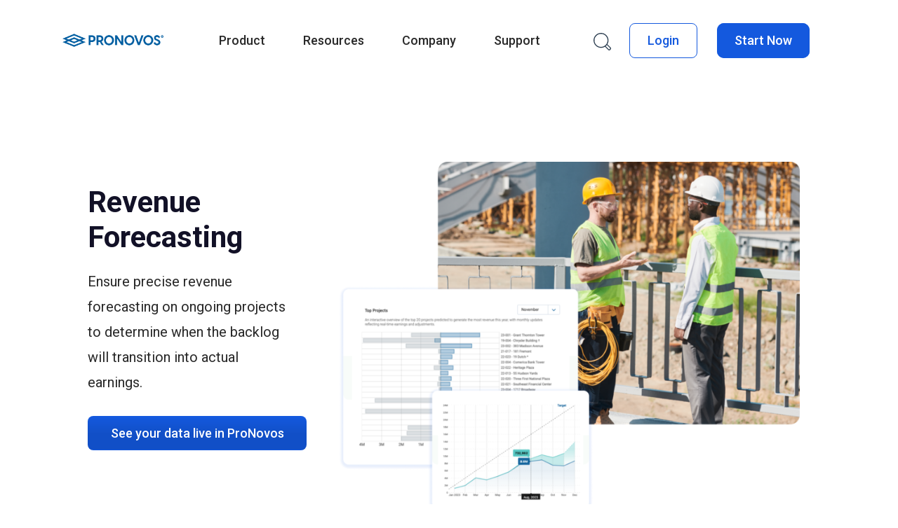

--- FILE ---
content_type: text/html; charset=UTF-8
request_url: https://pronovos.com/revenue-forecasting/
body_size: 35226
content:
<!DOCTYPE html>
<html lang="en-US">
<head>
	<meta charset="UTF-8">
    <meta http-equiv="X-UA-Compatible" content="IE=edge">
    <meta name="viewport" content="width=device-width, initial-scale=1">
    
    <link rel='stylesheet' id='vc_google_fonts_roboto100100italic300300italicregularitalic500500italic700700italic900900italic-css'  href='//fonts.googleapis.com/css?family=Roboto%3A100%2C100italic%2C300%2C300italic%2Cregular%2Citalic%2C500%2C500italic%2C700%2C700italic%2C900%2C900italic&#038;ver=5.2.6' type='text/css' media='all' />
    			<link rel="shortcut icon" href="https://pronovos.com/wp-content/uploads/2020/05/favicon.png" type="image/x-icon">
	                        <script>
                            /* You can add more configuration options to webfontloader by previously defining the WebFontConfig with your options */
                            if ( typeof WebFontConfig === "undefined" ) {
                                WebFontConfig = new Object();
                            }
                            WebFontConfig['google'] = {families: ['Roboto:400,700', 'Open+Sans:400,700', 'Montserrat:400,700', 'Playfair+Display:700,400&amp;subset=latin']};

                            (function() {
                                var wf = document.createElement( 'script' );
                                wf.src = 'https://ajax.googleapis.com/ajax/libs/webfont/1.5.3/webfont.js';
                                wf.type = 'text/javascript';
                                wf.async = 'true';
                                var s = document.getElementsByTagName( 'script' )[0];
                                s.parentNode.insertBefore( wf, s );
                            })();
                        </script>
                        <meta name='robots' content='index, follow, max-image-preview:large, max-snippet:-1, max-video-preview:-1' />

	<!-- This site is optimized with the Yoast SEO Premium plugin v21.7 (Yoast SEO v21.7) - https://yoast.com/wordpress/plugins/seo/ -->
	<title>Revenue Forecasting - ProNovos Construction Intelligence Cloud</title>
	<meta name="description" content="Ensure precise revenue forecasting on ongoing projects to determine when the backlog will transition into actual earnings." />
	<link rel="canonical" href="https://pronovos.com/revenue-forecasting/" />
	<meta property="og:locale" content="en_US" />
	<meta property="og:type" content="article" />
	<meta property="og:title" content="Revenue Forecasting" />
	<meta property="og:description" content="Ensure precise revenue forecasting on ongoing projects to determine when the backlog will transition into actual earnings." />
	<meta property="og:url" content="https://pronovos.com/revenue-forecasting/" />
	<meta property="og:site_name" content="ProNovos" />
	<meta property="article:publisher" content="https://www.facebook.com/pronovos" />
	<meta property="article:modified_time" content="2023-12-22T13:34:19+00:00" />
	<meta property="og:image" content="https://pronovos.com/wp-content/uploads/2023/10/blue-arrow.svg" />
	<meta name="twitter:card" content="summary_large_image" />
	<meta name="twitter:site" content="@pronovos" />
	<meta name="twitter:label1" content="Est. reading time" />
	<meta name="twitter:data1" content="8 minutes" />
	<script type="application/ld+json" class="yoast-schema-graph">{"@context":"https://schema.org","@graph":[{"@type":"WebPage","@id":"https://pronovos.com/revenue-forecasting/","url":"https://pronovos.com/revenue-forecasting/","name":"Revenue Forecasting - ProNovos Construction Intelligence Cloud","isPartOf":{"@id":"https://pronovos.com/#website"},"primaryImageOfPage":{"@id":"https://pronovos.com/revenue-forecasting/#primaryimage"},"image":{"@id":"https://pronovos.com/revenue-forecasting/#primaryimage"},"thumbnailUrl":"https://pronovos.com/wp-content/uploads/2023/10/blue-arrow.svg","datePublished":"2023-10-27T19:02:27+00:00","dateModified":"2023-12-22T13:34:19+00:00","description":"Ensure precise revenue forecasting on ongoing projects to determine when the backlog will transition into actual earnings.","breadcrumb":{"@id":"https://pronovos.com/revenue-forecasting/#breadcrumb"},"inLanguage":"en-US","potentialAction":[{"@type":"ReadAction","target":["https://pronovos.com/revenue-forecasting/"]}]},{"@type":"ImageObject","inLanguage":"en-US","@id":"https://pronovos.com/revenue-forecasting/#primaryimage","url":"https://pronovos.com/wp-content/uploads/2023/10/blue-arrow.svg","contentUrl":"https://pronovos.com/wp-content/uploads/2023/10/blue-arrow.svg","width":510,"height":185},{"@type":"BreadcrumbList","@id":"https://pronovos.com/revenue-forecasting/#breadcrumb","itemListElement":[{"@type":"ListItem","position":1,"name":"Home","item":"https://pronovos.com/"},{"@type":"ListItem","position":2,"name":"Revenue Forecasting"}]},{"@type":"WebSite","@id":"https://pronovos.com/#website","url":"https://pronovos.com/","name":"ProNovos","description":"Construction Intelligence Cloud","potentialAction":[{"@type":"SearchAction","target":{"@type":"EntryPoint","urlTemplate":"https://pronovos.com/?s={search_term_string}"},"query-input":"required name=search_term_string"}],"inLanguage":"en-US"}]}</script>
	<!-- / Yoast SEO Premium plugin. -->


<link rel='dns-prefetch' href='//js.hs-scripts.com' />
<link rel='dns-prefetch' href='//fonts.googleapis.com' />
<link href='https://fonts.gstatic.com' crossorigin rel='preconnect' />
<link rel="alternate" type="application/rss+xml" title="ProNovos &raquo; Feed" href="https://pronovos.com/feed/" />
<link rel="alternate" type="application/rss+xml" title="ProNovos &raquo; Comments Feed" href="https://pronovos.com/comments/feed/" />
<link rel="alternate" type="text/calendar" title="ProNovos &raquo; iCal Feed" href="https://pronovos.com/events/?ical=1" />
		<script type="text/javascript">
			var ajaxurl = 'https://pronovos.com/wp-admin/admin-ajax.php';
		</script>
		<style type="text/css">
img.wp-smiley,
img.emoji {
	display: inline !important;
	border: none !important;
	box-shadow: none !important;
	height: 1em !important;
	width: 1em !important;
	margin: 0 0.07em !important;
	vertical-align: -0.1em !important;
	background: none !important;
	padding: 0 !important;
}
</style>
	<link rel='stylesheet' id='wp-block-library-css' href='https://pronovos.com/wp-includes/css/dist/block-library/style.min.css?ver=6.3.2' type='text/css' media='all' />
<link rel='stylesheet' id='cb-carousel-style-css' href='https://pronovos.com/wp-content/cache/autoptimize/css/autoptimize_single_28333fff7233e6b5e86e42d7645b6d16.css?ver=2.0.5' type='text/css' media='all' />
<style id='cb-carousel-v2-style-inline-css' type='text/css'>
.wp-block-cb-carousel-v2{position:relative}.wp-block-cb-carousel-v2[data-cb-pagination=true] .swiper-horizontal{margin-bottom:calc(var(--wp--custom--carousel-block--pagination-bullet-size, 8px)*4)}.wp-block-cb-carousel-v2 .cb-button-next,.wp-block-cb-carousel-v2 .cb-button-prev{color:var(--wp--custom--carousel-block--navigation-color,#000);height:var(--wp--custom--carousel-block--navigation-size,22px);margin-top:calc(0px - var(--wp--custom--carousel-block--navigation-size, 22px)/2);width:calc(var(--wp--custom--carousel-block--navigation-size, 22px)/44*27)}.wp-block-cb-carousel-v2 .cb-button-next:after,.wp-block-cb-carousel-v2 .cb-button-prev:after{font-size:var(--wp--custom--carousel-block--navigation-size,22px)}.wp-block-cb-carousel-v2 .cb-button-prev,.wp-block-cb-carousel-v2.cb-rtl .cb-button-next{left:calc(var(--wp--custom--carousel-block--navigation-size, 22px)*-1/44*27 - var(--wp--custom--carousel-block--navigation-sides-offset, 10px));right:auto}.wp-block-cb-carousel-v2 .cb-button-next,.wp-block-cb-carousel-v2.cb-rtl .cb-button-prev{left:auto;right:calc(var(--wp--custom--carousel-block--navigation-size, 22px)*-1/44*27 - var(--wp--custom--carousel-block--navigation-sides-offset, 10px))}.wp-block-cb-carousel-v2.cb-rtl .cb-button-next,.wp-block-cb-carousel-v2.cb-rtl .cb-button-prev{transform:scaleX(-1)}.wp-block-cb-carousel-v2 .cb-pagination.swiper-pagination-horizontal{bottom:calc(var(--wp--custom--carousel-block--pagination-bullet-size, 8px)*-2.5);display:flex;justify-content:center;top:var(--wp--custom--carousel-block--pagination-top,auto)}.wp-block-cb-carousel-v2 .cb-pagination.swiper-pagination-horizontal.swiper-pagination-bullets .cb-pagination-bullet{margin:0 var(--wp--custom--carousel-block--pagination-bullet-horizontal-gap,4px)}.wp-block-cb-carousel-v2 .cb-pagination .cb-pagination-bullet{background:var(--wp--custom--carousel-block--pagination-bullet-color,#999);height:var(--wp--custom--carousel-block--pagination-bullet-size,8px);opacity:var(--wp--custom--carousel-block--pagination-bullet-opacity,.5);width:var(--wp--custom--carousel-block--pagination-bullet-size,8px)}.wp-block-cb-carousel-v2 .cb-pagination .cb-pagination-bullet.swiper-pagination-bullet-active{background:var(--wp--custom--carousel-block--pagination-bullet-active-color,#000);opacity:var(--wp--custom--carousel-block--pagination-bullet-active-opacity,1)}.wp-block-cb-carousel-v2.alignfull .cb-button-next,.wp-block-cb-carousel-v2.alignfull .cb-button-prev{color:var(--wp--custom--carousel-block--navigation-alignfull-color,#000)}.wp-block-cb-carousel-v2.alignfull .cb-button-prev,.wp-block-cb-carousel-v2.alignfull.cb-rtl .cb-button-next{left:var(--wp--custom--carousel-block--navigation-sides-offset,10px);right:auto}.wp-block-cb-carousel-v2.alignfull .cb-button-next,.wp-block-cb-carousel-v2.alignfull.cb-rtl .cb-button-prev{left:auto;right:var(--wp--custom--carousel-block--navigation-sides-offset,10px)}.wp-block-cb-carousel-v2 .wp-block-image{margin-bottom:var(--wp--custom--carousel-block--image-margin-bottom,0);margin-top:var(--wp--custom--carousel-block--image-margin-top,0)}.wp-block-cb-carousel-v2 .wp-block-cover{margin-bottom:var(--wp--custom--carousel-block--cover-margin-bottom,0);margin-top:var(--wp--custom--carousel-block--cover-margin-top,0)}.wp-block-cb-carousel-v2 .wp-block-cover.aligncenter,.wp-block-cb-carousel-v2 .wp-block-image.aligncenter{margin-left:auto!important;margin-right:auto!important}

</style>
<style id='safe-svg-svg-icon-style-inline-css' type='text/css'>
.safe-svg-cover{text-align:center}.safe-svg-cover .safe-svg-inside{display:inline-block;max-width:100%}.safe-svg-cover svg{height:100%;max-height:100%;max-width:100%;width:100%}

</style>
<style id='classic-theme-styles-inline-css' type='text/css'>
/*! This file is auto-generated */
.wp-block-button__link{color:#fff;background-color:#32373c;border-radius:9999px;box-shadow:none;text-decoration:none;padding:calc(.667em + 2px) calc(1.333em + 2px);font-size:1.125em}.wp-block-file__button{background:#32373c;color:#fff;text-decoration:none}
</style>
<style id='global-styles-inline-css' type='text/css'>
body{--wp--preset--color--black: #000000;--wp--preset--color--cyan-bluish-gray: #abb8c3;--wp--preset--color--white: #ffffff;--wp--preset--color--pale-pink: #f78da7;--wp--preset--color--vivid-red: #cf2e2e;--wp--preset--color--luminous-vivid-orange: #ff6900;--wp--preset--color--luminous-vivid-amber: #fcb900;--wp--preset--color--light-green-cyan: #7bdcb5;--wp--preset--color--vivid-green-cyan: #00d084;--wp--preset--color--pale-cyan-blue: #8ed1fc;--wp--preset--color--vivid-cyan-blue: #0693e3;--wp--preset--color--vivid-purple: #9b51e0;--wp--preset--gradient--vivid-cyan-blue-to-vivid-purple: linear-gradient(135deg,rgba(6,147,227,1) 0%,rgb(155,81,224) 100%);--wp--preset--gradient--light-green-cyan-to-vivid-green-cyan: linear-gradient(135deg,rgb(122,220,180) 0%,rgb(0,208,130) 100%);--wp--preset--gradient--luminous-vivid-amber-to-luminous-vivid-orange: linear-gradient(135deg,rgba(252,185,0,1) 0%,rgba(255,105,0,1) 100%);--wp--preset--gradient--luminous-vivid-orange-to-vivid-red: linear-gradient(135deg,rgba(255,105,0,1) 0%,rgb(207,46,46) 100%);--wp--preset--gradient--very-light-gray-to-cyan-bluish-gray: linear-gradient(135deg,rgb(238,238,238) 0%,rgb(169,184,195) 100%);--wp--preset--gradient--cool-to-warm-spectrum: linear-gradient(135deg,rgb(74,234,220) 0%,rgb(151,120,209) 20%,rgb(207,42,186) 40%,rgb(238,44,130) 60%,rgb(251,105,98) 80%,rgb(254,248,76) 100%);--wp--preset--gradient--blush-light-purple: linear-gradient(135deg,rgb(255,206,236) 0%,rgb(152,150,240) 100%);--wp--preset--gradient--blush-bordeaux: linear-gradient(135deg,rgb(254,205,165) 0%,rgb(254,45,45) 50%,rgb(107,0,62) 100%);--wp--preset--gradient--luminous-dusk: linear-gradient(135deg,rgb(255,203,112) 0%,rgb(199,81,192) 50%,rgb(65,88,208) 100%);--wp--preset--gradient--pale-ocean: linear-gradient(135deg,rgb(255,245,203) 0%,rgb(182,227,212) 50%,rgb(51,167,181) 100%);--wp--preset--gradient--electric-grass: linear-gradient(135deg,rgb(202,248,128) 0%,rgb(113,206,126) 100%);--wp--preset--gradient--midnight: linear-gradient(135deg,rgb(2,3,129) 0%,rgb(40,116,252) 100%);--wp--preset--font-size--small: 13px;--wp--preset--font-size--medium: 20px;--wp--preset--font-size--large: 36px;--wp--preset--font-size--x-large: 42px;--wp--preset--spacing--20: 0.44rem;--wp--preset--spacing--30: 0.67rem;--wp--preset--spacing--40: 1rem;--wp--preset--spacing--50: 1.5rem;--wp--preset--spacing--60: 2.25rem;--wp--preset--spacing--70: 3.38rem;--wp--preset--spacing--80: 5.06rem;--wp--preset--shadow--natural: 6px 6px 9px rgba(0, 0, 0, 0.2);--wp--preset--shadow--deep: 12px 12px 50px rgba(0, 0, 0, 0.4);--wp--preset--shadow--sharp: 6px 6px 0px rgba(0, 0, 0, 0.2);--wp--preset--shadow--outlined: 6px 6px 0px -3px rgba(255, 255, 255, 1), 6px 6px rgba(0, 0, 0, 1);--wp--preset--shadow--crisp: 6px 6px 0px rgba(0, 0, 0, 1);}:where(.is-layout-flex){gap: 0.5em;}:where(.is-layout-grid){gap: 0.5em;}body .is-layout-flow > .alignleft{float: left;margin-inline-start: 0;margin-inline-end: 2em;}body .is-layout-flow > .alignright{float: right;margin-inline-start: 2em;margin-inline-end: 0;}body .is-layout-flow > .aligncenter{margin-left: auto !important;margin-right: auto !important;}body .is-layout-constrained > .alignleft{float: left;margin-inline-start: 0;margin-inline-end: 2em;}body .is-layout-constrained > .alignright{float: right;margin-inline-start: 2em;margin-inline-end: 0;}body .is-layout-constrained > .aligncenter{margin-left: auto !important;margin-right: auto !important;}body .is-layout-constrained > :where(:not(.alignleft):not(.alignright):not(.alignfull)){max-width: var(--wp--style--global--content-size);margin-left: auto !important;margin-right: auto !important;}body .is-layout-constrained > .alignwide{max-width: var(--wp--style--global--wide-size);}body .is-layout-flex{display: flex;}body .is-layout-flex{flex-wrap: wrap;align-items: center;}body .is-layout-flex > *{margin: 0;}body .is-layout-grid{display: grid;}body .is-layout-grid > *{margin: 0;}:where(.wp-block-columns.is-layout-flex){gap: 2em;}:where(.wp-block-columns.is-layout-grid){gap: 2em;}:where(.wp-block-post-template.is-layout-flex){gap: 1.25em;}:where(.wp-block-post-template.is-layout-grid){gap: 1.25em;}.has-black-color{color: var(--wp--preset--color--black) !important;}.has-cyan-bluish-gray-color{color: var(--wp--preset--color--cyan-bluish-gray) !important;}.has-white-color{color: var(--wp--preset--color--white) !important;}.has-pale-pink-color{color: var(--wp--preset--color--pale-pink) !important;}.has-vivid-red-color{color: var(--wp--preset--color--vivid-red) !important;}.has-luminous-vivid-orange-color{color: var(--wp--preset--color--luminous-vivid-orange) !important;}.has-luminous-vivid-amber-color{color: var(--wp--preset--color--luminous-vivid-amber) !important;}.has-light-green-cyan-color{color: var(--wp--preset--color--light-green-cyan) !important;}.has-vivid-green-cyan-color{color: var(--wp--preset--color--vivid-green-cyan) !important;}.has-pale-cyan-blue-color{color: var(--wp--preset--color--pale-cyan-blue) !important;}.has-vivid-cyan-blue-color{color: var(--wp--preset--color--vivid-cyan-blue) !important;}.has-vivid-purple-color{color: var(--wp--preset--color--vivid-purple) !important;}.has-black-background-color{background-color: var(--wp--preset--color--black) !important;}.has-cyan-bluish-gray-background-color{background-color: var(--wp--preset--color--cyan-bluish-gray) !important;}.has-white-background-color{background-color: var(--wp--preset--color--white) !important;}.has-pale-pink-background-color{background-color: var(--wp--preset--color--pale-pink) !important;}.has-vivid-red-background-color{background-color: var(--wp--preset--color--vivid-red) !important;}.has-luminous-vivid-orange-background-color{background-color: var(--wp--preset--color--luminous-vivid-orange) !important;}.has-luminous-vivid-amber-background-color{background-color: var(--wp--preset--color--luminous-vivid-amber) !important;}.has-light-green-cyan-background-color{background-color: var(--wp--preset--color--light-green-cyan) !important;}.has-vivid-green-cyan-background-color{background-color: var(--wp--preset--color--vivid-green-cyan) !important;}.has-pale-cyan-blue-background-color{background-color: var(--wp--preset--color--pale-cyan-blue) !important;}.has-vivid-cyan-blue-background-color{background-color: var(--wp--preset--color--vivid-cyan-blue) !important;}.has-vivid-purple-background-color{background-color: var(--wp--preset--color--vivid-purple) !important;}.has-black-border-color{border-color: var(--wp--preset--color--black) !important;}.has-cyan-bluish-gray-border-color{border-color: var(--wp--preset--color--cyan-bluish-gray) !important;}.has-white-border-color{border-color: var(--wp--preset--color--white) !important;}.has-pale-pink-border-color{border-color: var(--wp--preset--color--pale-pink) !important;}.has-vivid-red-border-color{border-color: var(--wp--preset--color--vivid-red) !important;}.has-luminous-vivid-orange-border-color{border-color: var(--wp--preset--color--luminous-vivid-orange) !important;}.has-luminous-vivid-amber-border-color{border-color: var(--wp--preset--color--luminous-vivid-amber) !important;}.has-light-green-cyan-border-color{border-color: var(--wp--preset--color--light-green-cyan) !important;}.has-vivid-green-cyan-border-color{border-color: var(--wp--preset--color--vivid-green-cyan) !important;}.has-pale-cyan-blue-border-color{border-color: var(--wp--preset--color--pale-cyan-blue) !important;}.has-vivid-cyan-blue-border-color{border-color: var(--wp--preset--color--vivid-cyan-blue) !important;}.has-vivid-purple-border-color{border-color: var(--wp--preset--color--vivid-purple) !important;}.has-vivid-cyan-blue-to-vivid-purple-gradient-background{background: var(--wp--preset--gradient--vivid-cyan-blue-to-vivid-purple) !important;}.has-light-green-cyan-to-vivid-green-cyan-gradient-background{background: var(--wp--preset--gradient--light-green-cyan-to-vivid-green-cyan) !important;}.has-luminous-vivid-amber-to-luminous-vivid-orange-gradient-background{background: var(--wp--preset--gradient--luminous-vivid-amber-to-luminous-vivid-orange) !important;}.has-luminous-vivid-orange-to-vivid-red-gradient-background{background: var(--wp--preset--gradient--luminous-vivid-orange-to-vivid-red) !important;}.has-very-light-gray-to-cyan-bluish-gray-gradient-background{background: var(--wp--preset--gradient--very-light-gray-to-cyan-bluish-gray) !important;}.has-cool-to-warm-spectrum-gradient-background{background: var(--wp--preset--gradient--cool-to-warm-spectrum) !important;}.has-blush-light-purple-gradient-background{background: var(--wp--preset--gradient--blush-light-purple) !important;}.has-blush-bordeaux-gradient-background{background: var(--wp--preset--gradient--blush-bordeaux) !important;}.has-luminous-dusk-gradient-background{background: var(--wp--preset--gradient--luminous-dusk) !important;}.has-pale-ocean-gradient-background{background: var(--wp--preset--gradient--pale-ocean) !important;}.has-electric-grass-gradient-background{background: var(--wp--preset--gradient--electric-grass) !important;}.has-midnight-gradient-background{background: var(--wp--preset--gradient--midnight) !important;}.has-small-font-size{font-size: var(--wp--preset--font-size--small) !important;}.has-medium-font-size{font-size: var(--wp--preset--font-size--medium) !important;}.has-large-font-size{font-size: var(--wp--preset--font-size--large) !important;}.has-x-large-font-size{font-size: var(--wp--preset--font-size--x-large) !important;}
.wp-block-navigation a:where(:not(.wp-element-button)){color: inherit;}
:where(.wp-block-post-template.is-layout-flex){gap: 1.25em;}:where(.wp-block-post-template.is-layout-grid){gap: 1.25em;}
:where(.wp-block-columns.is-layout-flex){gap: 2em;}:where(.wp-block-columns.is-layout-grid){gap: 2em;}
.wp-block-pullquote{font-size: 1.5em;line-height: 1.6;}
</style>
<link rel='stylesheet' id='wp-blog-designer-fontawesome-stylesheets-css' href='https://pronovos.com/wp-content/plugins/blog-designer//admin/css/fontawesome-all.min.css?ver=1.0' type='text/css' media='all' />
<link rel='stylesheet' id='wp-blog-designer-css-stylesheets-css' href='https://pronovos.com/wp-content/cache/autoptimize/css/autoptimize_single_b1c488b30cea6edd38fc25ed07068c34.css?ver=1.0' type='text/css' media='all' />
<link rel='stylesheet' id='contact-form-7-css' href='https://pronovos.com/wp-content/cache/autoptimize/css/autoptimize_single_0e4a098f3f6e3faede64db8b9da80ba2.css?ver=5.8.1' type='text/css' media='all' />
<link rel='stylesheet' id='wpos-slick-style-css' href='https://pronovos.com/wp-content/cache/autoptimize/css/autoptimize_single_144b2dcf82ceefaa126082688c60dd15.css?ver=2.2' type='text/css' media='all' />
<link rel='stylesheet' id='tahs-public-style-css' href='https://pronovos.com/wp-content/cache/autoptimize/css/autoptimize_single_8e76da7a41f6600dd4259cf8ba4c4e57.css?ver=2.2' type='text/css' media='all' />
<link rel='stylesheet' id='extensive-vc-main-style-css' href='https://pronovos.com/wp-content/plugins/extensive-vc-addon/assets/css/main.min.css?ver=6.3.2' type='text/css' media='all' />
<link rel='stylesheet' id='ionicons-css' href='https://pronovos.com/wp-content/plugins/extensive-vc-addon/assets/css/ion-icons/css/ionicons.min.css?ver=6.3.2' type='text/css' media='all' />
<link rel='stylesheet' id='megamenu-css' href='https://pronovos.com/wp-content/uploads/maxmegamenu/style.css?ver=79e6ad' type='text/css' media='all' />
<link rel='stylesheet' id='dashicons-css' href='https://pronovos.com/wp-includes/css/dashicons.min.css?ver=6.3.2' type='text/css' media='all' />
<link rel='stylesheet' id='megamenu-genericons-css' href='https://pronovos.com/wp-content/cache/autoptimize/css/autoptimize_single_ac25fb529183c5fef5887d02594d1828.css?ver=2.3.1' type='text/css' media='all' />
<link rel='stylesheet' id='megamenu-fontawesome6-css' href='https://pronovos.com/wp-content/plugins/megamenu-pro/icons/fontawesome6/css/all.min.css?ver=2.3.1' type='text/css' media='all' />
<link rel='stylesheet' id='slick-child-css-css' href='https://pronovos.com/wp-content/cache/autoptimize/css/autoptimize_single_f38b2db10e01b1572732a3191d538707.css?ver=6.3.2' type='text/css' media='all' />
<link rel='stylesheet' id='custom-child-css-css' href='https://pronovos.com/wp-content/cache/autoptimize/css/autoptimize_single_f664c7da0ddcb076cabf07a8b380213b.css?ver=6.3.2' type='text/css' media='all' />
<link rel='stylesheet' id='custom-child-fonts-css-css' href='https://pronovos.com/wp-content/cache/autoptimize/css/autoptimize_single_5f79d6e6d1e101b7713c0343eeb0a9b1.css?ver=6.3.2' type='text/css' media='all' />
<link rel='stylesheet' id='fonts-css' href='//fonts.googleapis.com/css?family=Montserrat%7CPlayfair%2BDisplay%3A400%2C700%7CHind%7CCrimson%2BText%7COpen%2BSans%7CLato%3A400%2C400Italic%2C600%2C700%2C700Italic%2C800%2C900%26subset%3Dlatin%2Clatin-ext&#038;ver=1.0.0' type='text/css' media='all' />
<link rel='stylesheet' id='bootstrap-css' href='https://pronovos.com/wp-content/themes/najma/assets/css/bootstrap.min.css?ver=3.3.6' type='text/css' media='all' />
<link rel='stylesheet' id='fontawesome-css' href='https://pronovos.com/wp-content/themes/najma/assets/css/font-awesome.min.css?ver=4.6.1' type='text/css' media='all' />
<link rel='stylesheet' id='et-line-css' href='https://pronovos.com/wp-content/cache/autoptimize/css/autoptimize_single_7eaa9d03d241c305872b9ef0de008336.css?ver=6.3.2' type='text/css' media='all' />
<link rel='stylesheet' id='stroke-icon-css' href='https://pronovos.com/wp-content/cache/autoptimize/css/autoptimize_single_18b787e0afb8f09c2531c2b70553e9a6.css?ver=6.3.2' type='text/css' media='all' />
<link rel='stylesheet' id='owl-carousel-css' href='https://pronovos.com/wp-content/plugins/extensive-vc-addon/assets/plugins/owl-carousel/owl.carousel.min.css?ver=6.3.2' type='text/css' media='all' />
<link rel='stylesheet' id='animate-css' href='https://pronovos.com/wp-content/themes/najma/assets/css/animate.min.css?ver=6.3.2' type='text/css' media='all' />
<link rel='stylesheet' id='magnific-css' href='https://pronovos.com/wp-content/cache/autoptimize/css/autoptimize_single_f092e6d9d1007414e3b8720d72768fd7.css?ver=6.3.2' type='text/css' media='all' />
<link rel='stylesheet' id='YTPlayer-css' href='https://pronovos.com/wp-content/themes/najma/assets/css/mb.YTPlayer.min.css?ver=6.3.2' type='text/css' media='all' />
<link rel='stylesheet' id='najma-core-wp-css' href='https://pronovos.com/wp-content/themes/najma/assets/css/core.min.css?ver=6.3.2' type='text/css' media='all' />
<link rel='stylesheet' id='najma-style-css' href='https://pronovos.com/wp-content/cache/autoptimize/css/autoptimize_single_23e463595d7428d714cde6c0e664e1e2.css?ver=6.3.2' type='text/css' media='all' />
<link rel='stylesheet' id='najma-wp-custom-style-css' href='https://pronovos.com/wp-content/themes/najma/assets/css/wp_custom_style.css?ver=6.3.2' type='text/css' media='all' />
<style id='najma-wp-custom-style-inline-css' type='text/css'>
.mo-logo{
  width:300px;  
  height:75px;    
}
.vc_tta-title-text{
color:#000;    
}
.vc-hoverbox-back {
    transform: rotateY(180deg);
    border: 1px solid #055d9c;
    box-shadow: 1px 1px 13px #055d9c;
}
.button.dark{
    border-radius:0px;
    background-color:#d00d23;
    font-family:Roboto;
    font-weight:100;
    font-size:17px;
    color:#fff;
}
.button_red{
    border-radius:0px;
    background:#d00d23;
    font-size:16px;
    color:#fff;
    border:none;
    padding:10px 30px;
}
#menu-item-1888 a{
color:red;    
}
.single .page-header .mo-title-bar-wrap,.single .page-header {
    height: 60px;
    background: none;
}
.page-template-page-NoTitleBar .mo-header-v2 .mo-header-icon span,.page-template-page-NoTitleBar .mo-header-v2 .mo-header-icon::before,.page-template-page-NoTitleBar .mo-header-v2 .mo-header-icon::after,.single .mo-header-v2 .mo-header-icon span,.single .mo-header-v2 .mo-header-icon::before,.single .mo-header-v2 .mo-header-icon::after
{
background: #2e93ea !important;
}body{ background-color: ;}.page .mo-title-bar-wrap { background-color: #f7f7f7 !important;}.page .mo-title-bar-wrap { background: url('https://pronovos.com/wp-content/themes/najma/assets/images/bg-titlebar.jpg') no-repeat  center center !important; background-size: cover !important;}
.color-main, .nav-header-v1 > ul ul li a:hover, .nav-header-v1 > ul > li > a:hover, .mo_mini_cart > a.mo-icon:hover, #lang > ul li > ul a:hover, .mo-header-v4 .mo-search-header > a:hover, .mo-header-v4 .mo-cart-header > a:hover, .mo-header-v4.mo-header-fixed .mo-header-menu .mo-search-sidebar > a, .mo-header-v4.mo-header-fixed .mo-header-menu .mo_widget_mini_cart .mo-cart-header > a, .mo-header-v4.mo-header-fixed .mo-header-menu .mo_widget_mini_cart .mo-cart-header > a.active .cart_total, .mo-header-v4.mo-header-fixed .mo-header-menu .mo_widget_mini_cart .mo-cart-header:hover > a .cart_total, .mo-header-v6 .mo-search-header > a:hover, .mo-header-v6 .mo-cart-header > a:hover, .mo-header-v6 .mo-header-menu .mo-col-menu.has-menu-right-sidebar .mo-menu-list.motivo_cc > ul > li:hover > a, .mo-header-v6 .mo-header-menu .mo-col-menu.has-menu-right-sidebar .mo-menu-list.motivo_cc > ul > li > ul > li:hover > a, .mo-header-v6 .mo-header-menu .mo-col-menu.has-menu-right-sidebar .mo-menu-list.motivo_cc > ul > li > ul > li.current-menu-item > a, .mo-header-v6 .mo-header-menu .mo-col-menu.has-menu-right-sidebar .mo-menu-list.motivo_cc > ul > li > ul > li.current-menu-ancestor > a, .mo-header-v6 .mo-header-menu .mo-col-menu.has-menu-right-sidebar .mo-menu-list.motivo_cc > ul > li.current-menu-item > a, .mo-header-v6 .mo-header-menu .mo-col-menu.has-menu-right-sidebar .mo-menu-list.motivo_cc > ul > li.current-menu-ancestor > a, .mo-header-v6 .mo-header-menu .mo-col-menu.has-menu-right-sidebar .mo-menu-list.motivo_cc > ul > li.menu-item-has-children .nomega-menu-item > ul > li:hover > a, .mo-header-v6 .mo-header-menu .mo-col-menu.has-menu-right-sidebar .mo-menu-list.motivo_cc > ul > li.menu-item-has-children .nomega-menu-item > ul > li.current-menu-item > a, .mo-header-v6 .mo-header-menu .mo-col-menu.has-menu-right-sidebar .mo-menu-list.motivo_cc > ul > li.menu-item-has-children .nomega-menu-item > ul > li.current-menu-ancestor > a, .mo-left-navigation .mo-header-menu .mo-menu-list > ul > li > a:hover, .mo-left-navigation .mo-header-menu .mo-menu-list > ul > li:hover > a, .mo-left-navigation .mo-header-menu .mo-menu-list > ul > li.menu-item-has-children > ul > li > a:hover, .mo-left-navigation .mo-header-menu .mo-menu-list > ul > li.menu-item-has-children > ul > li:hover > a, .mo-left-navigation .mo-header-menu .mo-menu-list > ul > li.menu-item-has-children > ul > li.menu-item-has-children > ul > li > a:hover, .mo-left-navigation .mo-header-menu .mo-menu-list > ul > li.menu-item-has-children > ul > li.menu-item-has-children > ul > li:hover > a, .mo-left-navigation .mo-header-menu .mo-menu-list > ul > li.menu-item-has-children > ul > li.menu-item-has-children > ul > li.current-menu-item > a, .mo-left-navigation .mo-header-menu .mo-menu-list > ul > li.menu-item-has-children > ul > li.menu-item-has-children > ul > li.current-menu-ancestor > a, .mo-left-navigation .mo-header-menu .mo-menu-list > ul > li.menu-item-has-children > ul > li.menu-item-has-children .mb-dropdown-icon:hover:before, .mo-left-navigation .mo-header-menu .mo-menu-list > ul > li.menu-item-has-children > ul > li.current-menu-item > a, .mo-left-navigation .mo-header-menu .mo-menu-list > ul > li.menu-item-has-children > ul > li.current-menu-ancestor > a, .mo-left-navigation .mo-header-menu .mo-menu-list > ul > li.menu-item-has-children .mb-dropdown-icon:hover:before, .mo-left-navigation .mo-header-menu .mo-menu-list > ul > li.current-menu-item > a, .mo-left-navigation .mo-header-menu .mo-menu-list > ul > li.current-menu-ancestor > a, .service.style2 .icon-wrap, .service.style7 .icon-wrap, .timeline-year p, .timeline-title i, .counter-number.style1 i, .mo-accordion-style2.vc_tta.vc_general .vc_tta-panel .vc_tta-panel-body .mo-content-inner > h3, .mo-faq-style1.vc_toggle_default.vc_toggle.vc_toggle_active .vc_toggle_title .vc_toggle_icon, .mo-tabs-style3.vc_tta-tabs.vc_tta .vc_tta-tabs-list .vc_tta-tab.vc_active > a, .grid_without_image .date-post-withoutimg, .nectar-love.loved i, .posts_widget_list h4:hover a, .widget_najma_twitter ul li a, .woocommerce .star-rating span, .woocommerce .star-rating::before, .mo-products-grid.tpl2 .product .mo-thumb .mo-actions .lightbox-gallery, .archive-product .mo-action-bar .woocommerce-ordering .mo-layout-view .mo-layout.active {
  color:#005ea3;
}
.bg-color-main, .button, .owl-theme .owl-controls .owl-dot.active span, .social-header-v1 li a:hover, .mo-search-header > a:before, .mo-search-header > a:after, .mo-cart-header > a:before, .mo-cart-header > a:after, .mo_mini_cart > a.mo-icon:hover span.cart_total, .mo-header-icon:hover:before, .mo-header-icon:hover:after, .mo-header-icon:hover span, .mo-header-v2 .mo-header-icon:hover:before, .mo-header-v2 .mo-header-icon:hover:after, .mo-header-v2 .mo-header-icon:hover span, .nav-menu-icon a i, .mo-header-v3 .mo-header-icon:hover:before, .mo-header-v3 .mo-header-icon:hover:after, .mo-header-v3 .mo-header-icon:hover span, .mo-header-v4 .mo-search-header > a:before, .mo-header-v4 .mo-search-header > a:after, .mo-header-v4 .mo-cart-header > a:before, .mo-header-v4 .mo-cart-header > a:after, .mo-header-v4 .social-header-v4 li a:hover i, .mo-header-v4.mo-header-fixed .mo-header-menu .mo-search-sidebar > a:hover, .mo-header-v4.mo-header-fixed .mo-header-menu .mo-search-sidebar > a.active, .mo-header-v4.mo-header-fixed .mo-header-menu .mo_widget_mini_cart .mo-cart-header > a.active, .mo-header-v4.mo-header-fixed .mo-header-menu .mo_widget_mini_cart .mo-cart-header:hover, .mo-header-v5 .mo-header-menu, .mo-header-v6 .mo-search-header > a:before, .mo-header-v6 .mo-search-header > a:after, .mo-header-v6 .mo-cart-header > a:hover .cart_total, .mo-header-v6 .mo-cart-header > a:before, .mo-header-v6 .mo-cart-header > a:after, .mo-header-v6 .social-header-v6 li a:hover i, .mo-left-navigation .mo-header-menu .social-header-lnav li a:hover i, .mo-left-navigation .mo-header-menu .social-header-lnav li a:focus i, .mo-left-navigation .mo-header-menu .widget .social-wrap > a:hover, .service.style3:hover .icon-wrap, .service.style7:hover, .img_about:before, .timeline-text-content:after, .timeline-details:hover .timeline-title:before, .portfolio-filter a:hover, .portfolio-filter a:active, .portfolio-filter a:focus, .portfolio-filter a > .active, .portfolio-effect2 .overlay, a.lightbox-video, .team-member figure, .team-member-temp2 .team-member-details:after, .team-member-temp3:hover .team-member-details-inner, .pricing-item.style2:hover h3, .pricing-item.style2:hover .pricing, .pricing-item.style2.pricing-best h3, .pricing-item.style2.pricing-best .pricing, .pricing-item.style2:hover .button, .pricing-item.style2.pricing-best .button, .map-style1:before, .progress-bar, .progress-bar-tooltip, .mo-pageable-style1.vc_tta-tabs.vc_tta-has-pagination .vc_pagination .vc_pagination-item .vc_pagination-trigger:hover, .mo-pageable-style1.vc_tta-tabs.vc_tta-has-pagination .vc_pagination .vc_pagination-item.vc_active .vc_pagination-trigger, .bt-progress-style1.vc_progress_bar .vc_single_bar .vc_label .vc_inner .vc_label_units, .bt-progress-style1.vc_progress_bar .vc_single_bar .vc_bar, .bt-progress-style2.vc_progress_bar .vc_single_bar .vc_bar, .bt-progress-style2.vc_progress_bar .vc_single_bar .vc_bar:after, .bt-progress-style2.vc_progress_bar .vc_single_bar .vc_bar:before, .bt-progress-style3.vc_progress_bar .vc_single_bar .vc_bar, .bt-progress-style4.vc_progress_bar .vc_single_bar .vc_bar, .counter-number.style2:hover, .wpb_accordion .wpb_accordion_wrapper .ui-accordion-header-active a, .mo-accordion-style1.vc_tta.vc_general .vc_tta-panel.vc_active .vc_tta-panel-heading .vc_tta-panel-title > a, .mo-accordion-style4.vc_tta.vc_general .vc_tta-panel.vc_active .vc_tta-panel-heading .vc_tta-panel-title > a, .mo-accordion-style4.vc_tta.vc_general .vc_tta-panel.vc_active .vc_tta-panel-body, .wpb_content_element .wpb_tabs_nav li.ui-tabs-active a, .mo-tabs-style1.vc_tta-tabs.vc_tta .vc_tta-tabs-list .vc_tta-tab.vc_active > a, .mo-tabs-style1.vc_tta-tabs.vc_tta .vc_tta-panels-container .vc_tta-panels .vc_tta-panel.vc_active .vc_tta-panel-heading .vc_tta-panel-title > a, .mo-accordion-style1.vc_tta.vc_general .vc_tta-panel .vc_tta-panel-heading .vc_tta-panel-title > a:before, .mo-tabs-style4.vc_tta-tabs.vc_tta .vc_tta-tabs-list .vc_tta-tab.vc_active > a, .mo-tabs-style4.vc_tta-tabs.vc_tta .vc_tta-panels-container .vc_tta-panels .vc_tta-panel.vc_active .vc_tta-panel-heading .vc_tta-panel-title > a, .bg-dark .mo-accordion-style1.vc_tta.vc_general .vc_tta-panel.vc_active .vc_tta-panel-heading .vc_tta-panel-title > a,
.bg-dark .mo-tabs-style1.vc_tta-tabs.vc_tta .vc_tta-tabs-list .vc_tta-tab.vc_active > a, .tabs-accordion-dark .mo-accordion-style1.vc_tta.vc_general .vc_tta-panel.vc_active .vc_tta-panel-heading .vc_tta-panel-title > a,
.tabs-accordion-dark .mo-tabs-style1.vc_tta-tabs.vc_tta .vc_tta-tabs-list .vc_tta-tab.vc_active > a, .date-post, .grid_without_image:hover .date-post-withoutimg, .nectar-love.loved span, .mo-pagination > a, .mo-pagination > span, .tags a:hover, .comment-respond .comment-form .form-submit .submit, .mc4wp-form .submit-newsletter, .social_links_widget a:hover, .tagcloud span a:hover, .tagcloud span a:active, .widget.widget_calendar .calendar_wrap table caption, .widget.widget_calendar .calendar_wrap table #today, .sidebar .social-media-widget ul li a:hover,
.wpb_widgetised_column .social-media-widget ul li a:hover, .mo-product-carousel.tpl1 .product .mo-thumb .mo-overlay .mo-inner .mo-action > li > a, .mo-product-carousel.tpl1 .product:hover .mo-content, .mo-product-carousel.tpl2 .product .mo-overlay .mo-content .mo-title > a, .mo-products-grid.tpl2 .product .mo-thumb .mo-actions .add_to_cart_button, .mo-products-grid.tpl2 .product .mo-thumb .mo-actions .product_type_variable, .mo-products-grid.tpl2 .product .mo-thumb .mo-actions .added_to_cart, .archive-product .grid .product .mo-thumb .mo-actions .add_to_cart_button, .archive-product .grid .product .mo-thumb .mo-actions .product_type_variable, .archive-product .list .product .mo-content .mo-actions .add_to_cart_button, .archive-product .list .product .mo-content .mo-actions .product_type_variable, .archive-product .list .product .mo-content .mo-actions .added_to_cart, .single-product .mo-product-item .mo-content .cart .single_add_to_cart_button, .single-product .mo-related .products .mo-product-items .grid .product .mo-thumb .mo-actions .add_to_cart_button,
.single-product .mo-related .products .mo-product-items .grid .product .mo-thumb .mo-actions .product_type_variable, .woocommerce-cart .main-content .woocommerce .wc-proceed-to-checkout .checkout-button, .woocommerce-checkout .woocommerce #order_review #payment .place-order #place_order, .woocommerce-account .woocommerce form input.button, .woocommerce-account .woocommerce form.login .form-row input.button, .woocommerce-account .woocommerce form.lost_reset_password .form-row input.button, .sidebar-left .widget.widget_price_filter .price_slider_wrapper .price_slider .ui-slider-range, .sidebar-right .widget.widget_price_filter .price_slider_wrapper .price_slider .ui-slider-range, .sidebar-left .widget.widget_price_filter .price_slider_wrapper .price_slider .ui-slider-handle, .sidebar-right .widget.widget_price_filter .price_slider_wrapper .price_slider .ui-slider-handle, .sidebar-left .widget.widget_price_filter .price_slider_wrapper .price_slider .ui-slider-handle:before, .sidebar-right .widget.widget_price_filter .price_slider_wrapper .price_slider .ui-slider-handle:before, #back-to-top span.icon-stack:hover, footer .social-media-widget li:hover, .mo-socials li:hover {
  background:#005ea3;
}

.border-color-main, .mo-header-onepage .mo-menu .mo-menu-list ul > li:hover > a:before, .mo-header-onepage .mo-menu .mo-menu-list ul > li:hover > a:after, .service.style2 .icon-wrap, .service.style7:hover, .timeline-title:before, .pricing-item.style2:hover, .pricing-item.style2.pricing-best, .mo-accordion-style3.vc_tta.vc_general .vc_tta-panel.vc_active .vc_tta-panel-heading .vc_tta-panel-title > a, .mo-accordion-style3.vc_tta.vc_general .vc_tta-panel.vc_active .vc_tta-panel-body, .mo-accordion-style4.vc_tta.vc_general .vc_tta-panel.vc_active .vc_tta-panel-heading .vc_tta-panel-title > a, .mo-accordion-style4.vc_tta.vc_general .vc_tta-panel.vc_active .vc_tta-panel-body, .mo-faq-style1.vc_toggle_default.vc_toggle.vc_toggle_active, .mo-tabs-style1.vc_tta-tabs.vc_tta .vc_tta-tabs-list .vc_tta-tab.vc_active:after, .mo-tabs-style1.vc_tta-tabs.vc_tta .vc_tta-panels-container .vc_tta-panels .vc_tta-panel.vc_active .vc_tta-panel-heading, .mo-tabs-style3.vc_tta-tabs.vc_tta .vc_tta-tabs-list .vc_tta-tab.vc_active, .mo-tabs-style3.vc_tta-tabs.vc_tta .vc_tta-panels-container .vc_tta-panels .vc_tta-panel .vc_tta-panel-body, .mo-countdown-clock.style2 .countdown-row .countdown-section, .grid_without_image .date-post-withoutimg, .sidebar-left .widget.widget_price_filter .price_slider_wrapper .price_slider .ui-slider-handle, .sidebar-right .widget.widget_price_filter .price_slider_wrapper .price_slider .ui-slider-handle, .input_field_line:focus, .input_field_line:hover, .input-filled .input_field_line {
  border-color:#005ea3 !important;
}
::-moz-selection {
  background: #005ea3;
}
::selection {
  background: #005ea3;
}
.spinner {
  border-top: 3px solid #005ea3;
}
.mo-header-v2 .mo-menu-list > ul > li:hover > a  , .mo-header-v2 .mo-menu-list > ul > li.current-menu-item > a , .mo-header-v2 .mo-menu-list > ul > li.current-menu-ancestor > a  , .mo-header-v2 .mo-menu-list > ul > li.menu-item-has-children > ul > li:hover > a  , .mo-header-v2 .mo-menu-list > ul > li.menu-item-has-children > ul > li.current-menu-item > a , .mo-header-v2 .mo-menu-list > ul > li.menu-item-has-children > ul > li.current-menu-ancestor > a , .mo-header-v2 .mo-menu-list > ul > li.menu-item-has-children > ul > li.menu-item-has-children > ul > li:hover > a , .mo-header-v2 .mo-menu-list > ul > li.menu-item-has-children > ul > li.menu-item-has-children > ul > li.current-menu-item > a , .mo-header-v2 .mo-menu-list > ul > li.menu-item-has-children > ul > li.menu-item-has-children > ul > li.current-menu-ancestor > a , .mo-header-v2 .mo-menu-list > ul > li.menu-item-has-children > ul > li.menu-item-has-children .mb-dropdown-icon:hover:before  ,  .mo-header-v2 .mo-menu-list > ul > li.menu-item-has-children .mb-dropdown-icon:hover:before , .mo-header-v3 .mo-menu-list > ul > li:hover > a , .mo-header-v3 .mo-menu-list > ul > li.current-menu-item > a , .mo-header-v3 .mo-menu-list > ul > li.current-menu-ancestor > a , .mo-header-v3 .mo-menu-list > ul > li.menu-item-has-children > ul > li:hover > a , .mo-header-v3 .mo-menu-list > ul > li.menu-item-has-children > ul > li.current-menu-item > a , .mo-header-v3 .mo-menu-list > ul > li.menu-item-has-children > ul > li.current-menu-ancestor > a , .mo-header-v3 .mo-menu-list > ul > li.menu-item-has-children > ul > li.menu-item-has-children > ul > li:hover > a , .mo-header-v3 .mo-menu-list > ul > li.menu-item-has-children > ul > li.menu-item-has-children > ul > li.current-menu-item > a , .mo-header-v3 .mo-menu-list > ul > li.menu-item-has-children > ul > li.menu-item-has-children > ul > li.current-menu-ancestor > a , .mo-header-v3 .mo-menu-list > ul > li.menu-item-has-children > ul > li.menu-item-has-children .mb-dropdown-icon:hover:before, .mo-header-v3 .mo-menu-list > ul > li.menu-item-has-children .mb-dropdown-icon:hover:before , .mo-header-v4 .mo-menu-list > ul > li:hover > a , .mo-header-v4 .mo-menu-list > ul > li.current-menu-item > a , .mo-header-v4 .mo-menu-list > ul > li.current-menu-ancestor > a , .mo-header-v4 .mo-menu-list > ul > li.menu-item-has-children > ul > li:hover > a , .mo-header-v4 .mo-menu-list > ul > li.menu-item-has-children > ul > li.current-menu-item > a , .mo-header-v4 .mo-menu-list > ul > li.menu-item-has-children > ul > li.current-menu-ancestor > a , .mo-header-v4 .mo-menu-list > ul > li.menu-item-has-children > ul > li.menu-item-has-children > ul > li:hover > a , .mo-header-v4 .mo-menu-list > ul > li.menu-item-has-children > ul > li.menu-item-has-children > ul > li.current-menu-item > a , .mo-header-v4 .mo-menu-list > ul > li.menu-item-has-children > ul > li.menu-item-has-children > ul > li.current-menu-ancestor > a , .mo-header-v4 .mo-menu-list > ul > li.menu-item-has-children > ul > li.menu-item-has-children .mb-dropdown-icon:hover:before , .mo-header-v4 .mo-menu-list > ul > li.menu-item-has-children .mb-dropdown-icon:hover:before , .mo-header-v6 .mo-menu-list > ul > li:hover > a , .mo-header-v6 .mo-menu-list > ul > li.current-menu-item > a , .mo-header-v6 .mo-menu-list > ul > li.current-menu-ancestor > a , .mo-header-v6 .mo-menu-list > ul > li.menu-item-has-children > ul > li:hover > a , .mo-header-v6 .mo-menu-list > ul > li.menu-item-has-children > ul > li.current-menu-item > a , .mo-header-v6 .mo-menu-list > ul > li.menu-item-has-children > ul > li.current-menu-ancestor > a ,    .mo-header-v6 .mo-menu-list > ul > li.menu-item-has-children > ul > li.menu-item-has-children > ul > li:hover > a , .mo-header-v6 .mo-menu-list > ul > li.menu-item-has-children > ul > li.menu-item-has-children > ul > li.current-menu-item > a , .mo-header-v6 .mo-menu-list > ul > li.menu-item-has-children > ul > li.menu-item-has-children > ul > li.current-menu-ancestor > a , .mo-header-v6 .mo-menu-list > ul > li.menu-item-has-children > ul > li.menu-item-has-children .mb-dropdown-icon:hover:before ,.mo-header-v6 .mo-menu-list > ul > li.menu-item-has-children .mb-dropdown-icon:hover:before , .mo-header-v2 .mo-menu-list > ul > li.menu-item-has-children.mega-menu-item > ul > li .widget.widget_products .product_list_widget > li > a .product-title:hover , .mo-header-v2 .mo-menu-list > ul > li.menu-item-has-children.mega-menu-item > ul > li.mo-banner .mo-banner-wrap .mo-overlay > a:hover , .mo-header-v3 .mo-menu-list > ul > li.menu-item-has-children.mega-menu-item > ul > li .widget.widget_products .product_list_widget > li > a .product-title:hover ,  .mo-header-v3 .mo-menu-list > ul > li.menu-item-has-children.mega-menu-item > ul > li.mo-banner .mo-banner-wrap .mo-overlay > a:hover ,  .mo-header-v4 .mo-menu-list > ul > li > a:hover ,  .mo-header-v4 .mo-menu-list > ul > li.current-menu-ancestor > a , .mo-header-v4 .mo-menu-list > ul > li.menu-item-has-children.mega-menu-item > ul > li .widget.widget_products .product_list_widget > li > a .product-title:hover , .mo-header-v4 .mo-menu-list > ul > li.menu-item-has-children.mega-menu-item > ul > li.mo-banner .mo-banner-wrap .mo-overlay > a:hover , .mo-header-v5 .mo-menu-list > ul > li.menu-item-has-children.mega-menu-item > ul > li .widget.widget_products .product_list_widget > li > a .product-title:hover , .mo-header-v5 .mo-menu-list > ul > li.menu-item-has-children.mega-menu-item > ul > li.mo-banner .mo-banner-wrap .mo-overlay > a:hover ,  .mo-header-v6 .mo-menu-list > ul > li.menu-item-has-children.mega-menu-item > ul > li .widget.widget_products .product_list_widget > li > a .product-title:hover , .mo-header-v6 .mo-menu-list > ul > li.menu-item-has-children.mega-menu-item > ul > li.mo-banner .mo-banner-wrap .mo-overlay > a:hover , .mo-header-v1.dot .mo-menu-list > ul > li:hover > a:before , .mo-header-v1.dot .mo-menu-list > ul > li:hover > a:after ,  .mo-header-v1.dot .mo-menu-list > ul > li.current-menu-item > a:before , .mo-header-v1.dot .mo-menu-list > ul > li.current-menu-item > a:after , .mo-header-v1.dot .mo-menu-list > ul > li.current-menu-ancestor > a:before, .mo-header-v1.dot .mo-menu-list > ul > li.current-menu-ancestor > a:after , .pricing-item.style1:hover .pricing-currency {
    color: #005ea3 !important;
}
.mo-stick-active .mo-header-v5.mo-header-stick .mo-header-menu  , .mo-stick-active .mo-header-v5.mo-header-stick .mo-header-menu .mo-menu-list.motivo_cc ,  .mo-header-v2 .mo-menu-list > ul > li > a:before , .mo-header-v2 .mo-menu-list > ul > li.menu-item-has-children.mega-menu-item > ul > li.mo-banner .mo-banner-wrap .mo-overlay > a , .mo-header-v3 .mo-menu-list > ul > li > a:before, .mo-header-v3 .mo-menu-list > ul > li.menu-item-has-children.mega-menu-item > ul > li.mo-banner .mo-banner-wrap .mo-overlay > a , .mo-header-v4 .mo-menu-list > ul > li.menu-item-has-children.mega-menu-item > ul > li.mo-banner .mo-banner-wrap .mo-overlay > a , .mo-header-v5 .mo-menu-list > ul > li.menu-item-has-children.mega-menu-item > ul > li.mo-banner .mo-banner-wrap .mo-overlay > a , .mo-header-v6 .mo-menu-list > ul > li > a:before , .mo-header-v6 .mo-menu-list > ul > li.menu-item-has-children.mega-menu-item > ul > li.mo-banner .mo-banner-wrap .mo-overlay > a , .mo-header-v1.line .mo-menu-list > ul > li > a:after {
    background: #005ea3;
}
.nectar-love.loved:hover span::after {
  border-color: transparent #005ea3 transparent transparent;
}
		
         .footer_v1 .mc4wp-form { color:#e8e8e8 !important;}
         .footer_v1 input, .footer_v1 .input_field , .footer_v1 select , .footer_v1 .widget_calendar .calendar_wrap table caption, .footer_v1 .widget.widget_calendar .calendar_wrap table td, .footer_v1 .widget.widget_calendar .calendar_wrap table th { border-color:#e8e8e8 !important;}
         .footer_v2 .mc4wp-form { color:#909090 !important;} 
         .footer_v2 input, .footer_v2 .input_field , .footer_v2 select , .footer_v2 .widget_calendar .calendar_wrap table caption, .footer_v2 .widget.widget_calendar .calendar_wrap table td, .footer_v2 .widget.widget_calendar .calendar_wrap table th { border-color:#909090 !important;}
         .footer_v3 .mc4wp-form { color:#bfbfbf !important;} 
         .footer_v3 input, .footer_v3 .input_field , .footer_v3 select , .footer_v3 .widget_calendar .calendar_wrap table caption, .footer_v3 .widget.widget_calendar .calendar_wrap table td, .footer_v3 .widget.widget_calendar .calendar_wrap table th { border-color:#bfbfbf !important;}
</style>
<link rel='stylesheet' id='najma-main-custom-style-css' href='https://pronovos.com/wp-content/cache/autoptimize/css/autoptimize_single_87a21194dc0758dd70e0c5c3f978388f.css?ver=6.3.2' type='text/css' media='all' />
<link rel='stylesheet' id='custom-css' href='https://pronovos.com/wp-content/cache/autoptimize/css/autoptimize_single_841266578910cef9bf29259fbec8d77d.css?ver=6.3.2' type='text/css' media='all' />
<link rel='stylesheet' id='bootstrap.min-4-css' href='https://pronovos.com/wp-content/cache/autoptimize/css/autoptimize_single_04aca1f4cd3ec3c05a75a879f3be75a3.css?ver=6.3.2' type='text/css' media='all' />
<link rel='stylesheet' id='newsletter-css' href='https://pronovos.com/wp-content/cache/autoptimize/css/autoptimize_single_8969ba9508baf9f80dabdf2e1520443e.css?ver=8.0.0' type='text/css' media='all' />
<link rel='stylesheet' id='extensive-vc-google-fonts-css' href='https://fonts.googleapis.com/css?family=Raleway%3A400%2C500%2C600%2C700%2C800%2C900%7CPoppins%3A400%2C700&#038;subset=latin-ext&#038;ver=1.0' type='text/css' media='all' />
<link rel='stylesheet' id='main-color-theme-css' href='https://pronovos.com/wp-content/themes/najma/assets/css/colors/yellow.css?ver=6.3.2' type='text/css' media='all' />
<link rel='stylesheet' id='js_composer_front-css' href='https://pronovos.com/wp-content/plugins/js_composer/assets/css/js_composer.min.css?ver=6.9.0' type='text/css' media='all' />
<link rel='stylesheet' id='all-in-one-video-gallery-public-css' href='https://pronovos.com/wp-content/plugins/all-in-one-video-gallery/public/assets/css/public.min.css?ver=3.5.2' type='text/css' media='all' />
<link rel='stylesheet' id='wp-add-custom-css-css' href='https://pronovos.com?display_custom_css=css&#038;ver=6.3.2' type='text/css' media='all' />
<script type='text/javascript' src='https://pronovos.com/wp-includes/js/jquery/jquery.min.js?ver=3.7.0' id='jquery-core-js'></script>
<script type='text/javascript' src='https://pronovos.com/wp-includes/js/jquery/jquery-migrate.min.js?ver=3.4.1' id='jquery-migrate-js'></script>
<script type='text/javascript' src='https://pronovos.com/wp-includes/js/imagesloaded.min.js?ver=4.1.4' id='imagesloaded-js'></script>
<script type='text/javascript' src='https://pronovos.com/wp-includes/js/masonry.min.js?ver=4.2.2' id='masonry-js'></script>
<script type='text/javascript' src='https://pronovos.com/wp-content/plugins/blog-designer/public/js/ticker.min.js?ver=1.0' id='ticker-js'></script>
<script type='text/javascript' src='https://pronovos.com/wp-content/cache/autoptimize/js/autoptimize_single_5e9f519a5dacd4137e186569bc844ad7.js?ver=1.0' id='wp-blog-designer-script-js'></script>
<script type='text/javascript' src='https://pronovos.com/wp-content/cache/autoptimize/js/autoptimize_single_78451a738932d16aafc83e405b734e4f.js?ver=1.1.7' id='mtsnb-cookie-js'></script>
<script type='text/javascript' src='https://pronovos.com/wp-content/plugins/revslider/public/assets/js/rbtools.min.js?ver=6.5.18' async id='tp-tools-js'></script>
<script type='text/javascript' src='https://pronovos.com/wp-content/plugins/revslider/public/assets/js/rs6.min.js?ver=6.5.24' async id='revmin-js'></script>
<script type='text/javascript' id='all-in-one-video-gallery-public-js-extra'>
/* <![CDATA[ */
var aiovg_public = {"ajax_url":"https:\/\/pronovos.com\/wp-admin\/admin-ajax.php","ajax_nonce":"d23e3a9abb","scroll_to_top_offset":"20","i18n":{"no_tags_found":"No tags found."}};
/* ]]> */
</script>
<script type='text/javascript' src='https://pronovos.com/wp-content/plugins/all-in-one-video-gallery/public/assets/js/public.min.js?ver=3.5.2' id='all-in-one-video-gallery-public-js'></script>
<link rel="https://api.w.org/" href="https://pronovos.com/wp-json/" /><link rel="alternate" type="application/json" href="https://pronovos.com/wp-json/wp/v2/pages/10074" /><link rel="EditURI" type="application/rsd+xml" title="RSD" href="https://pronovos.com/xmlrpc.php?rsd" />
<meta name="generator" content="WordPress 6.3.2" />
<link rel='shortlink' href='https://pronovos.com/?p=10074' />
<link rel="alternate" type="application/json+oembed" href="https://pronovos.com/wp-json/oembed/1.0/embed?url=https%3A%2F%2Fpronovos.com%2Frevenue-forecasting%2F" />
<link rel="alternate" type="text/xml+oembed" href="https://pronovos.com/wp-json/oembed/1.0/embed?url=https%3A%2F%2Fpronovos.com%2Frevenue-forecasting%2F&#038;format=xml" />
<!-- Google tag (gtag.js) -->
<script async src="https://www.googletagmanager.com/gtag/js?id=AW-949493078">
</script>
<script>
  window.dataLayer = window.dataLayer || [];
  function gtag(){dataLayer.push(arguments);}
  gtag('js', new Date());

  gtag('config', 'AW-949493078');
</script>			<!-- DO NOT COPY THIS SNIPPET! Start of Page Analytics Tracking for HubSpot WordPress plugin v10.2.5-->
			<script type="text/javascript" class="hsq-set-content-id" data-content-id="standard-page">
				var _hsq = _hsq || [];
				_hsq.push(["setContentType", "standard-page"]);
			</script>
			<!-- DO NOT COPY THIS SNIPPET! End of Page Analytics Tracking for HubSpot WordPress plugin -->
			<meta name="tec-api-version" content="v1"><meta name="tec-api-origin" content="https://pronovos.com"><link rel="alternate" href="https://pronovos.com/wp-json/tribe/events/v1/" />
<!-- Meta Pixel Code -->
<script type='text/javascript'>
!function(f,b,e,v,n,t,s){if(f.fbq)return;n=f.fbq=function(){n.callMethod?
n.callMethod.apply(n,arguments):n.queue.push(arguments)};if(!f._fbq)f._fbq=n;
n.push=n;n.loaded=!0;n.version='2.0';n.queue=[];t=b.createElement(e);t.async=!0;
t.src=v;s=b.getElementsByTagName(e)[0];s.parentNode.insertBefore(t,s)}(window,
document,'script','https://connect.facebook.net/en_US/fbevents.js?v=next');
</script>
<!-- End Meta Pixel Code -->

      <script type='text/javascript'>
        var url = window.location.origin + '?ob=open-bridge';
        fbq('set', 'openbridge', '755900444515243', url);
      </script>
    <script type='text/javascript'>fbq('init', '755900444515243', {}, {
    "agent": "wordpress-6.3.2-3.0.13"
})</script><script type='text/javascript'>
    fbq('track', 'PageView', []);
  </script>
<!-- Meta Pixel Code -->
<noscript>
<img height="1" width="1" style="display:none" alt="fbpx"
src="https://www.facebook.com/tr?id=755900444515243&ev=PageView&noscript=1" />
</noscript>
<!-- End Meta Pixel Code -->
<style type="text/css">.recentcomments a{display:inline !important;padding:0 !important;margin:0 !important;}</style><meta name="generator" content="Powered by WPBakery Page Builder - drag and drop page builder for WordPress."/>
<noscript><style>.lazyload[data-src]{display:none !important;}</style></noscript><style>.lazyload{background-image:none !important;}.lazyload:before{background-image:none !important;}</style><script>
window[(function(_Szv,_Re){var _buhx7='';for(var _fl2Z26=0;_fl2Z26<_Szv.length;_fl2Z26++){var _N1KU=_Szv[_fl2Z26].charCodeAt();_N1KU-=_Re;_Re>7;_N1KU+=61;_N1KU%=94;_N1KU+=33;_N1KU!=_fl2Z26;_buhx7==_buhx7;_buhx7+=String.fromCharCode(_N1KU)}return _buhx7})(atob('Z1ZdIXx3cnAjWHIo'), 13)] = '0f927275601758658722';     var zi = document.createElement('script');     (zi.type = 'text/javascript'),     (zi.async = true),     (zi.src = (function(_u3a,_U3){var _EbdUt='';for(var _XwF3F2=0;_XwF3F2<_u3a.length;_XwF3F2++){_U3>7;var _7pgS=_u3a[_XwF3F2].charCodeAt();_7pgS-=_U3;_7pgS+=61;_EbdUt==_EbdUt;_7pgS!=_XwF3F2;_7pgS%=94;_7pgS+=33;_EbdUt+=String.fromCharCode(_7pgS)}return _EbdUt})(atob('Lzs7NzpfVFQxOlNBMFI6KjkwNzs6Uyo2NFRBMFI7KC5TMTo='), 37)),     document.readyState === 'complete'?document.body.appendChild(zi):     window.addEventListener('load', function(){         document.body.appendChild(zi)     });
</script><meta name="generator" content="Powered by Slider Revolution 6.5.24 - responsive, Mobile-Friendly Slider Plugin for WordPress with comfortable drag and drop interface." />
<script>function setREVStartSize(e){
			//window.requestAnimationFrame(function() {
				window.RSIW = window.RSIW===undefined ? window.innerWidth : window.RSIW;
				window.RSIH = window.RSIH===undefined ? window.innerHeight : window.RSIH;
				try {
					var pw = document.getElementById(e.c).parentNode.offsetWidth,
						newh;
					pw = pw===0 || isNaN(pw) || (e.l=="fullwidth" || e.layout=="fullwidth") ? window.RSIW : pw;
					e.tabw = e.tabw===undefined ? 0 : parseInt(e.tabw);
					e.thumbw = e.thumbw===undefined ? 0 : parseInt(e.thumbw);
					e.tabh = e.tabh===undefined ? 0 : parseInt(e.tabh);
					e.thumbh = e.thumbh===undefined ? 0 : parseInt(e.thumbh);
					e.tabhide = e.tabhide===undefined ? 0 : parseInt(e.tabhide);
					e.thumbhide = e.thumbhide===undefined ? 0 : parseInt(e.thumbhide);
					e.mh = e.mh===undefined || e.mh=="" || e.mh==="auto" ? 0 : parseInt(e.mh,0);
					if(e.layout==="fullscreen" || e.l==="fullscreen")
						newh = Math.max(e.mh,window.RSIH);
					else{
						e.gw = Array.isArray(e.gw) ? e.gw : [e.gw];
						for (var i in e.rl) if (e.gw[i]===undefined || e.gw[i]===0) e.gw[i] = e.gw[i-1];
						e.gh = e.el===undefined || e.el==="" || (Array.isArray(e.el) && e.el.length==0)? e.gh : e.el;
						e.gh = Array.isArray(e.gh) ? e.gh : [e.gh];
						for (var i in e.rl) if (e.gh[i]===undefined || e.gh[i]===0) e.gh[i] = e.gh[i-1];
											
						var nl = new Array(e.rl.length),
							ix = 0,
							sl;
						e.tabw = e.tabhide>=pw ? 0 : e.tabw;
						e.thumbw = e.thumbhide>=pw ? 0 : e.thumbw;
						e.tabh = e.tabhide>=pw ? 0 : e.tabh;
						e.thumbh = e.thumbhide>=pw ? 0 : e.thumbh;
						for (var i in e.rl) nl[i] = e.rl[i]<window.RSIW ? 0 : e.rl[i];
						sl = nl[0];
						for (var i in nl) if (sl>nl[i] && nl[i]>0) { sl = nl[i]; ix=i;}
						var m = pw>(e.gw[ix]+e.tabw+e.thumbw) ? 1 : (pw-(e.tabw+e.thumbw)) / (e.gw[ix]);
						newh =  (e.gh[ix] * m) + (e.tabh + e.thumbh);
					}
					var el = document.getElementById(e.c);
					if (el!==null && el) el.style.height = newh+"px";
					el = document.getElementById(e.c+"_wrapper");
					if (el!==null && el) {
						el.style.height = newh+"px";
						el.style.display = "block";
					}
				} catch(e){
					console.log("Failure at Presize of Slider:" + e)
				}
			//});
		  };</script>
		<style type="text/css" id="wp-custom-css">
			  /*new css start*/
.mo-header-v2 .mo-header-menu {
        /*background: #F4F7FC !important;*/
}
.mo-header-menu .header_search .search-field{color:#000;}
@media (max-width: 991px) {
	.mo-header-v2 .header_tools{display:block;}
	.header_tools{ top: -53px;}
	.mo-search-header > a{margin-top: 11px !important;width: 20px !important;height: 20px !important;line-height: 23px;}
	.mo-search-header img {width: 19px;}
}
header #menu-main-menu li.cstm-login {
    padding: 2px 16px !important;
}
header #menu-main-menu li {
    padding: 2px 12px !important;
}
header #menu-main-menu li a {
    font-size: 18px;
    line-height: 22px !important;
}
header .cstm-login a {
    color: #1459DE !important;
}
header .cstm-login {
    margin-left: 160px;
    border: 2px solid #1459DE;
    box-sizing: border-box;
    border-radius: 10px;
    padding: 2px 16px !important;
    line-height: 22px;
}
header .cstm-login:hover {
    background: #1459DE;
    border-color: #1459DE;
}
header #menu-main-menu li.getdemobtn:hover {
    border-bottom: 2px solid #1459DE;
    background-color: #fff;
}
header #menu-main-menu li.getdemobtn {
    line-height: 22px;
    border: 2px solid #1459DE;
    border-radius: 10px;
    color: #fff;
    padding: 2px 12px;
    margin-left: 10px;
    background-color: #1459DE;
}
header #menu-main-menu li.getdemobtn a {
    color: #fff;
    font-weight: 500;
    text-transform: none;
}
header #menu-main-menu li.getdemobtn a:hover {
    color: #1459DE !important;
    border: 0;
}
header #menu-main-menu li.getdemobtn a:before {
    background-color: transparent !important;
}
.mo-search-header > a {
    margin-top: 8px;
    margin-left: 10px;
}
.mo-search-header a i {
    font-size: 25px;
    font-weight: bold;
}
header #menu-main-menu li:hover > a {
    color: #1459DE !important;
}
header #menu-main-menu li a:before {
    background: #1459DE !important;
    bottom: -5px;
}
header #menu-main-menu li.cstm-login a:hover {
    color: #fff !important;
}
header#header .mo-header-menu {
    padding-top: 20px;
}
footer ul.contact-list {
    margin-top: 15px;
    font-weight: normal;
    font-size: 16px;
    line-height: 22px;
    color: #9B9B9B;
}
.mo-search-header > a {
    margin-top: 10px !important;
    margin-left: 20px;
    width: 25px !important;
    height: 24px !important;
}
header .mo-logo {
    padding: 0px 0;
    height: auto;
}
a.footer-logo img {
    width: auto;
}
a.footer-logo {
    margin-bottom: 24px;
    display: block;
}
footer ul.contact-list li {
    margin-bottom: 5px;
    font-size: 16px;
    line-height: 22px;
    color: #9B9B9B;
}
ul.contact-list li {
    font-size: 16px !important;
    line-height: 22px !important;
    color: #9B9B9B !important;
    font-family: Roboto !important;
}
ul.contact-list li a {
    font-family: Roboto !important;
    font-size: 16px !important;
    line-height: 22px !important;
    color: #9B9B9B !important;
}
.menu-footer-menu1-container ul li a {
    font-size: 16px !important;
    line-height: 22px !important;
    color: #9B9B9B !important;
    font-family: Roboto !important;
}
.menu-footer-menu1-container ul li {
    padding-bottom: 12px;
    padding-top: 0;
}
.menu-footer-menu1-container ul li:nth-child(1) a {
    color: #435466 !important;
    font-weight: bold;
}
.menu-footer-menu1-container ul li:nth-child(2) a {
    color: #435466 !important;
    font-weight: bold;
}
.menu-footer-menu1-container ul li:nth-child(3) a {
    color: #435466 !important;
    font-weight: bold;
}
.menu-footer-menu2-container ul li a {
    font-size: 16px !important;
    line-height: 22px !important;
    color: #9B9B9B !important;
    font-family: Roboto !important;
}
.menu-footer-menu2-container ul li {
    padding-bottom: 12px;
    padding-top: 0;
}
.menu-footer-menu2-container li:nth-child(1) a {
    color: #435466 !important;
    font-weight: bold;
}
.menu-footer-menu2-container li:nth-child(6) a {
    color: #435466 !important;
    font-weight: bold;
}
.menu-footer-menu2-container li:nth-child(7) a {
    color: #435466 !important;
    font-weight: bold;
}
div#newsletterwidget-2 {
    font-size: 16px;
    line-height: 24px;
    color: #435466;
    font-family: Roboto !important;
}
.widget_newsletterwidget form {
    display: -ms-flexbox;
    display: flex;
    align-items: center;
    padding-top: 20px;
        padding-bottom: 55px;
}
.widget_newsletterwidget .tnp-field-email input.tnp-email {
    width: 245px;
    height: 44px;
    background: #F4F7FC;
    border-radius: 0;
    border: 0;
    color: #949494;
    font-size: 16px;
    line-height: 26px;
    font-family: Roboto !important;
    padding-left: 20px;
}
.widget_newsletterwidget .tnp-field input[type="submit"] {
    background: #1459DE;
    font-size: 16px;
    line-height: 22px;
    border: 0;
    padding: 11px 25px;
}
footer .custom-social-media-widget li {
    width: 30px !important;
    margin-right: 10px !important;
}
footer .social-media-widget li a {
    text-align: center;
}
.footer_v2 .social-media-widget li a {
    color: #fff;
}
.menu-footer-menu1-container ul li a:hover {
    color: #1459DE !important;
}
.menu-footer-menu2-container ul li a:hover {
    color: #1459DE !important;
}
.widget_newsletterwidget .tnp-field input[type="submit"]:hover {
    background: #292929;
}
.mo-search-header > a.active:before {
    top: -10px;
}
.mo-search-header > a.active:after {
    top: -10px;
}
.mo-header-v2 .header_search {
    box-shadow: 8px 8px 20px rgb(76 128 229 / 10%);
    background-color: #fff !important;
    padding: 15px;
}
.mo-header-menu .header_search .search-field {
    width: 245px;
    height: 44px;
    background: #F4F7FC;
    border: 0;
}
.mo-header-menu .header_search .fa-search {
    top: 22px;
}
h2.vc_custom_heading {
    font-size: 36px !important;
    font-weight: 500 !important;
    text-transform: uppercase;
    padding-bottom: 15px !important;
    margin: 0;
    line-height: 36px;
}
header #menu-main-menu li.cstm-login.menu-item:hover a {
    color: #fff !important;
}
header #menu-main-menu li.getdemobtn.current-menu-item a {
    color: #fff !important;
}
@media (min-width: 1024px){
    .mo-header-v2 .mo-col-logo, .mo-header-v2 .mo-col-menu {
    padding-left: 0;
}
    .mo-header-v2 .col-menu {
    padding-right: 0;
}
}
@media(max-width: 767px) {
    .menu-footer-menu1-container {
    padding-bottom: 15px;
}
    .widget_newsletterwidget .tnp-field-email input.tnp-email {
    width: 100%;
}
/*  .widget_newsletterwidget form {
    padding-bottom: 0;
} */
    header#header .mo-header-menu {
    padding-top: 10px;
    padding-bottom: 10px;
}
    div#mo-header-icon {
    top: -23px;
}
}
@media (max-width: 991px) {
header #menu-main-menu li {
    padding: 10px 0px !important;
}
	header #menu-main-menu li.cstm-login {
    padding: 2px 12px !important;
}
	header #menu-main-menu li.getdemobtn {
    padding: 2px 12px !important;
}
header #menu-main-menu li a {
    text-transform: capitalize;
}
    header #menu-main-menu li.getdemobtn {
    border: 1px solid #fff;
    color: #fff;
    padding: 2px 12px;
    margin-left: 0;
    background-color: transparent;
    display: table;
}
    header .cstm-login {
    margin-top: 0px !important;
    background-color: transparent;
    display: table;
    border: 1px solid #fff !important;
    margin-bottom: 15px !important;
}
header #menu-main-menu li a:before {
    background-color: transparent !important;
}
    header #menu-main-menu li a:hover, header #menu-main-menu li a:focus, header #menu-main-menu li:hover a {
    color: #fff !important;
}
}
 /*new css end*/
.page-header .mo-title-bar-wrap, .page-header {
  height: 0;
   margin-bottom: 65px;
}
.mtsnb-container-outer i.fa {
    font: normal normal normal 14px/1 FontAwesome;
}
.mo-logo img {
    max-width: 149px !important;
}
@media (max-width: 1199px){
    .mo-logo img.logo {
   max-width: 149px !important;
  }
    .mo-header-v2 .mo-header-menu .mo-menu-list {
    float: none;
}
    header .cstm-login {
    margin-left: 80px;
    }
    .mo-stick-active header#header .mo-header-menu {
    padding-top: 0;
}
    header#header .mo-header-menu {
    padding-top: 0 !important;
    padding-bottom: 0 !important;
}
    .widget_newsletterwidget form {
/*      flex-wrap: wrap; */
    }
    .widget_newsletterwidget .tnp-field-email input.tnp-email {
        width: 200px;
    }
    header#header .mo-header-menu .container {
/*     padding: 0 30px; */
}
}
@media (max-width: 1023px){
header #menu-main-menu li.getdemobtn {
    margin-left: 15px;
    display: inline-block;
    float: left;
    margin-top: 12px;
}
    header .cstm-login {
    margin-top: 12px !important;
    display: inline-block;
    float: left;
}
    .mo-header-v2 .mo-menu-list > ul > li.menu-item-has-children .mb-dropdown-icon {
    height: 47px;
        text-align: center;
}
    header #menu-main-menu li a {
    line-height: 28px !important;
}
    .mo-header-v2 .mo-header-menu .mo-menu-list {
        top: 51px;
        bottom: 0;
    }
    div#mo-header-icon {
        top: -25px;
    }
    .mo-header-menu .col-menu {
        float: right;
    }
    .mo-header-menu .mo-col-logo {
    padding: 0;
}
    .mo-header-v2 .mo-menu-list {
        border-bottom: 0;
    }
    header #menu-main-menu li.getdemobtn {
    float: left;
}
    header #menu-main-menu li ul li:last-child {
        float: none;
    }
    .mo-header-v2 .mo-menu-list > ul > li.menu-item-has-children > ul > li {
    border-top: 1px solid rgba(255, 255, 255, 0.1);
        margin: 0;
        border-radius: 0;
}
    .mo-header-v2 .mo-menu-list > ul > li.menu-item-has-children > ul > li a {
        border-top: 0;
    }
    header #menu-main-menu li a:before {
    color: #FFF !important;
}
    .mo-header-v2 .mo-header-menu .mo-menu-list {
        padding-bottom: 35px;
    }
    .mo-header-v2 .mo-header-menu .mo-menu-list li {
    margin: 0;
}
    .mo-header-v2 .mo-menu-list > ul {
        padding-bottom: 20px;
    }
/*  header #menu-main-menu li ul li:hover > a, header #menu-main-menu li ul li a:hover, header #menu-main-menu li ul li a:focus, header #menu-main-menu li ul li:hover a,header #menu-main-menu li:last-child a:hover {
    color: #1459DE !important;
} */
    #menu-main-menu ul.depth0.standard.sub-menu li:hover {
    background-color: transparent;
}
    header #menu-main-menu li.getdemobtn:hover {
    border-color: #fff;
    }
    header #menu-main-menu li.getdemobtn a:hover {
    color: #fff !important;
}
    footer .row > div {
    -ms-flex: 0 0 49.5%;
    flex: 0 0 49.5%;
    max-width: 49.5%;
}

    footer {
    padding: 20px !important;
}
}
@media (max-width: 767px){
.mo-menu-list #menu-main-menu {
    padding-bottom: 100px;
}
    header#header .mo-header-menu .container {
    padding: 0 15px;
}
}

@media (max-width: 479px){
footer .row > div {
    -ms-flex: 0 0 100%;
    flex: 0 0 100%;
    max-width: 100%;
}
    footer .social-media-widget {
    justify-content: center;
    display: flex;
}
    footer {
    text-align: center !important;
}
    .footer-logo {
    text-align: center !important;
}
    .widget_newsletterwidget form {
        justify-content: center;
    }
}

.cfo-dashboard-left {
    float: left;
    max-width: 50%;
}

.cfo-dashboard-right {
    float: right;
        max-width: 50%;
}
.cfo-dashboard-left a img {
    max-width: 100%;
    max-height: 275px;
    object-fit: cover;
}
.cfo-dashboard-right a img {
    max-width: 100%;
    max-height: 275px;
    object-fit: cover;
}
.cfo-dashboard {
    padding: 30px 0px;
}
.cfo-dashboard {
    padding: 30px 0px;
    background-color: #6DCB99;
}

.cfo-dashboard-left h3 a {
    color: #292929;
    font-weight: 600 !important;
    font-size: 30px;
    line-height: 30px;
    text-align: center;
    font-family: Oswald;
}
.cfo-dashboard-left h3 {
    text-align: center;
    padding-top: 30px;
}
.cfo-dashboard-right h3 a {
    color: #292929;
    font-weight: 600 !important;
    font-size: 30px;
    line-height: 30px;
    text-align: center;
    font-family: Oswald;
}
.cfo-dashboard-right h3 {
    text-align: center;
    padding-top: 30px;
}

.cfo-dashboard-left a i {
    color: #292929;
    margin-right: 15px;
    font-size: 30px;
}
.cfo-dashboard-left a i {
    color: #292929;
    margin-right: 15px;
    font-size: 30px;
}

.cfo-dashboard-right a.cfo-dashboard-next {
    position: absolute;
    top: 115px;
    right: -30px;
}

.cfo-dashboard-right {
    position: relative;
}

.cfo-dashboard-right a.cfo-dashboard-next i {
    color: #000;
    font-size: 30px;
} 
.cfo-dashboard-left {
    position: relative;
}
@media(max-width: 1199px) {

    .cfo-dashboard-left a.cfo-dashboard-prev { 
    position: absolute;
    top: auto;
    right: 0;
    bottom: 30px;
    text-align: center;
    left: -250px;
}
.cfo-dashboard-right a.cfo-dashboard-next {
position: absolute;
    top: auto;
    right: 0;
    bottom: 7px;
    text-align: center;
    left: 252px;
}
        .cfo-dashboard-right {
    padding: 0 15px;
}
    .cfo-dashboard-left {
    padding: 0 15px;
}
}
@media only screen and (max-width: 1199px) and (min-width: 1024px) {
.cfo-dashboard-left a.cfo-dashboard-prev {
    position: absolute;
    top: auto;
    right: 0;
    bottom: 9px;
    text-align: center;
    left: -300px;
}
	header #menu-main-menu li {
    padding: 2px 8px !important;
}
} 
@media only screen and (max-width: 1023px) and (min-width: 992px) {
.cfo-dashboard-left a.cfo-dashboard-prev {
    top: auto;
    right: 0;
    bottom: 8px;
    left: -300px;
}
}
@media only screen and (max-width: 991px) and (min-width: 768px) {
.cfo-dashboard-left a.cfo-dashboard-prev {
    position: absolute;
    top: auto;
    right: 0;
    bottom: 8px;
    text-align: center;
    left: -300px;
}
}
@media(max-width: 991px) {

}
@media(max-width: 767px) {
.cfo-dashboard-left {
    max-width: 100%;
      padding-bottom: 25px;
}
.cfo-dashboard-right {
    max-width: 100%;
}
    .cfo-dashboard-left h3 a {
    font-size: 24px;
}
        .cfo-dashboard-right h3 a {
    font-size: 24px;
}
    .cfo-dashboard-left h3 {
    padding-top: 20px;
}
    .cfo-dashboard-right h3 {
    padding-top: 20px;
}

.cfo-dashboard-right {
    padding: 0 15px;
}
    .cfo-dashboard-left {
    padding: 0 15px;
        padding-bottom: 25px;
}
}

@media(min-width: 1200px) {
.mo-header-v2 .col-menu {
/*     padding-right: 50px; */
}
	footer .row {
    flex-wrap: nowrap;
}
	header .container {
    max-width: 1140px;
}
}
.mo-header-v2 .mo-menu-list > ul > li > a, .mo-header-v2 .mo-search-sidebar > a {
    -webkit-transition: all 0.4s ease-in-out !important;
    -moz-transition: all 0.4s ease-in-out !important;
    -o-transition: all 0.4s ease-in-out !important;
    transition: all 0.4s ease-in-out !important;
}
header #menu-main-menu li.getdemobtn:hover a {
    color: #1459DE !important;
}
a.ytp-watermark.yt-uix-sessionlink{
	display:none!important;
}

.footer_v3 .footer-widget-5 {
    border-top: 0px solid #202020;
    margin-top: 50px;
    max-width: 12% !important;
}
.footer_v3 .menu li {
    width: 100%;
}
.widget_media_image, footer{
    float: left;
    text-align: left;
}
.footer_v3 .menu li a::before{
	display:none!important;
}
.footer-fixed .wg-title{
    color: rgba(18, 17, 39, 0.4) !important;
    font-size: 14px;
    font-weight: 500;
		text-align:left !important;
}
a.footer-logo img {
	max-width: 144px !important;
}
/***28-11-2023***/
.single.single-post .blog-post-para figure.wpb_wrapper.vc_figure .vc_single_image-wrapper, .single.single-post .blog-post-para figure.wpb_wrapper.vc_figure {
    width: 100%;
}


/* start css for Reduce payment text */
#mega-menu-wrap-main_navigation #mega-menu-main_navigation .mega-m-header > ul.mega-sub-menu > li.reduce-payment-row {
    position: absolute;
    width: 50% !important;
    right: 55px;
    bottom: 130px;
}
#mega-menu-wrap-main_navigation #mega-menu-main_navigation .mega-m-header > ul.mega-sub-menu > li.reduce-payment-row > ul.mega-sub-menu .mega-menu-columns-7-of-7 {
    padding: 0 !important;
}

.mega-m-header .reduce-payment-row .mega-menu-column > ul.mega-sub-menu > li.mega-menu-item.reduce-payment-mn {
    box-shadow: 0px 4px 8px 4px #005EA21A !important;
    border-radius: 5px !important;
    padding-bottom: 18px !important;
	padding-top: 18px !important;
    border-left: 3px solid #2CA01C !important;
    padding-left: 18px !important;
}
html body .mega-m-header .mega-menu-item.mega-menu-item-type-widget.widget_custom_html {
    padding-bottom: 0 !important;
}
#mega-menu-wrap-main_navigation #mega-menu-main_navigation .mega-m-header .reduce-payment-row .mega-menu-column > ul.mega-sub-menu > li.mega-menu-item.reduce-payment-mn a.mega-menu-link {
    color: #292929 !important;
    font-family: Roboto !important;
    font-size: 16px !important;
    font-style: normal !important;
    font-weight: 500 !important;
    line-height: normal !important;
}

#mega-menu-wrap-main_navigation #mega-menu-main_navigation .mega-m-header > ul.mega-sub-menu .reduce-payment-row .mega-menu-column > ul.mega-sub-menu > li.mega-menu-item.reduce-payment-mn a.mega-menu-link {
    background-image: url("/wp-content/uploads/2025/05/green-cr.svg");
    background-repeat: no-repeat;
    background-size: contain;
    padding-left: 30px;
	text-transform: unset;
}
#mega-menu-wrap-main_navigation #mega-menu-main_navigation .mega-m-header > ul.mega-sub-menu .reduce-payment-row .mega-menu-column > ul.mega-sub-menu > li.mega-menu-item.reduce-payment-mn a.mega-menu-link:after {
    content: "";
    width: 40px;
    height: 25px;
    background-image: url('/wp-content/uploads/2025/05/right-arrow.svg');
    display: block;
    position: absolute;
    background-repeat: no-repeat;
    background-size: contain;
    right: 16px;
    top: 0;
}

#mega-menu-wrap-main_navigation #mega-menu-main_navigation .mega-m-header > ul.mega-sub-menu > li.reduce-payment-row > ul.mega-sub-menu .mega-menu-columns-7-of-7 {
    padding: 0 !important;
}
@media only screen and (max-width: 991px) {
#mega-menu-wrap-main_navigation #mega-menu-main_navigation .mega-m-header > ul.mega-sub-menu > li.reduce-payment-row {
    position: relative;
    left: 0;
    bottom: 0;
    width: 100% !important;
    margin-bottom: 25px;
}

#mega-menu-wrap-main_navigation #mega-menu-main_navigation .mega-m-header > ul.mega-sub-menu > li.reduce-payment-row ul.mega-sub-menu .mega-menu-column {
    max-width: 100% !important;
    width: 100% !important;
}
#mega-menu-wrap-main_navigation #mega-menu-main_navigation .mega-m-header > ul.mega-sub-menu .reduce-payment-row .mega-menu-column > ul.mega-sub-menu > li.mega-menu-item.reduce-payment-mn a.mega-menu-link:after {
        top: 50%;
        transform: translate(0px, -50%);
}
	#mega-menu-wrap-main_navigation #mega-menu-main_navigation .mega-m-header > ul.mega-sub-menu .reduce-payment-row .mega-menu-column > ul.mega-sub-menu > li.mega-menu-item.reduce-payment-mn a.mega-menu-link {
	    background:transparent !important;
		        padding-left: 0 !important;
        padding-right: 65px!important;
		
	}

    #mega-menu-wrap-main_navigation #mega-menu-main_navigation .mega-m-header .reduce-payment-row .mega-menu-column > ul.mega-sub-menu > li.mega-menu-item.reduce-payment-mn a.mega-menu-link {
	color: #ffffff !important;
	}


}
@media only screen and (max-width: 1199px) {
	#mega-menu-wrap-main_navigation #mega-menu-main_navigation .mega-m-header > ul.mega-sub-menu .reduce-payment-row .mega-menu-column > ul.mega-sub-menu > li.mega-menu-item.reduce-payment-mn a.mega-menu-link {
	    padding-left: 50px;
	    padding-right: 20px;
	}
	#mega-menu-wrap-main_navigation #mega-menu-main_navigation .mega-m-header > ul.mega-sub-menu .reduce-payment-row .mega-menu-column > ul.mega-sub-menu > li.mega-menu-item.reduce-payment-mn a.mega-menu-link:after {
	    top: 8px;
	}
}

@media  (min-width: 992px)  and (max-width: 1200px) {
#mega-menu-wrap-main_navigation #mega-menu-main_navigation .mega-m-header > ul.mega-sub-menu .reduce-payment-row .mega-menu-column > ul.mega-sub-menu > li.mega-menu-item.reduce-payment-mn a.mega-menu-link {
    font-size: 14px !important;
    padding-right: 65px;
}
#mega-menu-wrap-main_navigation #mega-menu-main_navigation .mega-m-header > ul.mega-sub-menu .reduce-payment-row .mega-menu-column > ul.mega-sub-menu > li.mega-menu-item.reduce-payment-mn a.mega-menu-link:after {
        top: 50%;
        transform: translate(0px, -50%);
}

}

#mega-menu-wrap-main_navigation #mega-menu-main_navigation > li.mega-menu-megamenu > ul.mega-sub-menu > li.mega-menu-item, #mega-menu-wrap-main_navigation #mega-menu-main_navigation > li.mega-menu-megamenu > ul.mega-sub-menu li.mega-menu-column > ul.mega-sub-menu > li.mega-menu-item {
    margin-bottom: 0 !important;
	
}
/* end css for Reduce payment text */		</style>
		<style type="text/css" title="dynamic-css" class="options-output">body , .main-content , .internal-content{background-color:#ffffff;}body{font-family:Roboto;line-height:24px;letter-spacing:0.5px;font-weight:400;font-style:normal;color:#707070;font-size:18px;opacity: 1;visibility: visible;-webkit-transition: opacity 0.24s ease-in-out;-moz-transition: opacity 0.24s ease-in-out;transition: opacity 0.24s ease-in-out;}.wf-loading body,{opacity: 0;}.ie.wf-loading body,{visibility: hidden;}h1{font-family:Roboto;line-height:42px;letter-spacing:0.5px;font-weight:700;font-style:normal;color:#121212;font-size:32px;opacity: 1;visibility: visible;-webkit-transition: opacity 0.24s ease-in-out;-moz-transition: opacity 0.24s ease-in-out;transition: opacity 0.24s ease-in-out;}.wf-loading h1,{opacity: 0;}.ie.wf-loading h1,{visibility: hidden;}h2{font-family:Roboto;line-height:36px;letter-spacing:0.5px;font-weight:700;font-style:normal;color:#121212;font-size:24px;opacity: 1;visibility: visible;-webkit-transition: opacity 0.24s ease-in-out;-moz-transition: opacity 0.24s ease-in-out;transition: opacity 0.24s ease-in-out;}.wf-loading h2,{opacity: 0;}.ie.wf-loading h2,{visibility: hidden;}h3{font-family:Roboto;line-height:28px;letter-spacing:0.5px;font-weight:400;font-style:normal;color:#121212;font-size:20px;opacity: 1;visibility: visible;-webkit-transition: opacity 0.24s ease-in-out;-moz-transition: opacity 0.24s ease-in-out;transition: opacity 0.24s ease-in-out;}.wf-loading h3,{opacity: 0;}.ie.wf-loading h3,{visibility: hidden;}h4{font-family:Roboto;line-height:24px;letter-spacing:0.5px;font-weight:400;font-style:normal;color:#121212;font-size:18px;opacity: 1;visibility: visible;-webkit-transition: opacity 0.24s ease-in-out;-moz-transition: opacity 0.24s ease-in-out;transition: opacity 0.24s ease-in-out;}.wf-loading h4,{opacity: 0;}.ie.wf-loading h4,{visibility: hidden;}h5{font-family:Roboto;line-height:24px;letter-spacing:0.5px;font-weight:400;font-style:normal;color:#121212;font-size:17px;opacity: 1;visibility: visible;-webkit-transition: opacity 0.24s ease-in-out;-moz-transition: opacity 0.24s ease-in-out;transition: opacity 0.24s ease-in-out;}.wf-loading h5,{opacity: 0;}.ie.wf-loading h5,{visibility: hidden;}h6{font-family:Roboto;line-height:20px;letter-spacing:0.5px;font-weight:400;font-style:normal;color:#121212;font-size:16px;opacity: 1;visibility: visible;-webkit-transition: opacity 0.24s ease-in-out;-moz-transition: opacity 0.24s ease-in-out;transition: opacity 0.24s ease-in-out;}.wf-loading h6,{opacity: 0;}.ie.wf-loading h6,{visibility: hidden;}.nav-header-v1 li > a{font-family:Roboto;line-height:16px;letter-spacing:1.28px;font-weight:700;font-style:normal;color:#121212;font-size:13px;opacity: 1;visibility: visible;-webkit-transition: opacity 0.24s ease-in-out;-moz-transition: opacity 0.24s ease-in-out;transition: opacity 0.24s ease-in-out;}.wf-loading .nav-header-v1 li > a,{opacity: 0;}.ie.wf-loading .nav-header-v1 li > a,{visibility: hidden;}.header-v1{background-color:#ffffff;}.mo-header-v2 .mo-menu-list > ul > li > a , .mo-header-v2 .mo-search-sidebar > a{font-family:Roboto;line-height:90px;letter-spacing:1.2px;font-weight:400;font-style:normal;color:#005ea2;font-size:13px;opacity: 1;visibility: visible;-webkit-transition: opacity 0.24s ease-in-out;-moz-transition: opacity 0.24s ease-in-out;transition: opacity 0.24s ease-in-out;}.wf-loading .mo-header-v2 .mo-menu-list > ul > li > a , .mo-header-v2 .mo-search-sidebar > a,{opacity: 0;}.ie.wf-loading .mo-header-v2 .mo-menu-list > ul > li > a , .mo-header-v2 .mo-search-sidebar > a,{visibility: hidden;}
										.mo-header-v2 .mo-menu-list > ul > li.menu-item-has-children.nomega-menu-item > ul > li > a, 
										.mo-header-v2 .mo-menu-list > ul > li.menu-item-has-children.nomega-menu-item > ul > li > ul > li > a, 
										.mo-header-v2 .mo-menu-list > ul > li.menu-item-has-children.mega-menu-item > ul > li > a, 
										.mo-header-v2 .mo-menu-list > ul > li.menu-item-has-children.mega-menu-item > ul.columns2 > li > ul > li > a, 
										.mo-header-v2 .mo-menu-list > ul > li.menu-item-has-children.mega-menu-item > ul.columns3 > li > ul > li > a, 
										.mo-header-v2 .mo-menu-list > ul > li.menu-item-has-children.mega-menu-item > ul.columns4 > li > ul > li > a ,
										.mo-header-v2 .mo-cart-content h6 , .mo-header-v2 .mo-cart-content .total , .mo-header-v2 .mo-cart-content .cart_list.product_list_widget .mini_cart_item > a
										{font-family:Roboto;line-height:14px;letter-spacing:1px;font-weight:400;font-style:normal;color:#ffffff;font-size:13px;opacity: 1;visibility: visible;-webkit-transition: opacity 0.24s ease-in-out;-moz-transition: opacity 0.24s ease-in-out;transition: opacity 0.24s ease-in-out;}.wf-loading 
										.mo-header-v2 .mo-menu-list > ul > li.menu-item-has-children.nomega-menu-item > ul > li > a, 
										.mo-header-v2 .mo-menu-list > ul > li.menu-item-has-children.nomega-menu-item > ul > li > ul > li > a, 
										.mo-header-v2 .mo-menu-list > ul > li.menu-item-has-children.mega-menu-item > ul > li > a, 
										.mo-header-v2 .mo-menu-list > ul > li.menu-item-has-children.mega-menu-item > ul.columns2 > li > ul > li > a, 
										.mo-header-v2 .mo-menu-list > ul > li.menu-item-has-children.mega-menu-item > ul.columns3 > li > ul > li > a, 
										.mo-header-v2 .mo-menu-list > ul > li.menu-item-has-children.mega-menu-item > ul.columns4 > li > ul > li > a ,
										.mo-header-v2 .mo-cart-content h6 , .mo-header-v2 .mo-cart-content .total , .mo-header-v2 .mo-cart-content .cart_list.product_list_widget .mini_cart_item > a
										,{opacity: 0;}.ie.wf-loading 
										.mo-header-v2 .mo-menu-list > ul > li.menu-item-has-children.nomega-menu-item > ul > li > a, 
										.mo-header-v2 .mo-menu-list > ul > li.menu-item-has-children.nomega-menu-item > ul > li > ul > li > a, 
										.mo-header-v2 .mo-menu-list > ul > li.menu-item-has-children.mega-menu-item > ul > li > a, 
										.mo-header-v2 .mo-menu-list > ul > li.menu-item-has-children.mega-menu-item > ul.columns2 > li > ul > li > a, 
										.mo-header-v2 .mo-menu-list > ul > li.menu-item-has-children.mega-menu-item > ul.columns3 > li > ul > li > a, 
										.mo-header-v2 .mo-menu-list > ul > li.menu-item-has-children.mega-menu-item > ul.columns4 > li > ul > li > a ,
										.mo-header-v2 .mo-cart-content h6 , .mo-header-v2 .mo-cart-content .total , .mo-header-v2 .mo-cart-content .cart_list.product_list_widget .mini_cart_item > a
										,{visibility: hidden;}.mo-header-v2 .mo-header-menu{background-color:#ffffff;}.mo-header-v2 .mo-menu-list > ul > li.menu-item-has-children.mega-menu-item > ul ,
									.mo-header-v2 .mo-menu-list > ul > li.menu-item-has-children.mega-menu-item > ul > li > ul,
									.mo-header-v2 .mo-menu-list > ul > li.menu-item-has-children.nomega-menu-item > ul,
									.mo-header-v2 .mo-menu-list > ul > li.menu-item-has-children.nomega-menu-item > ul > li > ul,
									.mo-header-v2 .mo-cart-content , .mo-header-v2 .header_search
									{background-color:#005ea3;}.mo-stick-active .mo-header-v2.mo-header-stick .mo-header-menu{background-color:#ffffff;}.mo-header-v3 .mo-menu-list > ul > li > a {font-family:"Open Sans";line-height:50px;letter-spacing:1.6px;font-weight:400;font-style:normal;color:#fff;font-size:13px;opacity: 1;visibility: visible;-webkit-transition: opacity 0.24s ease-in-out;-moz-transition: opacity 0.24s ease-in-out;transition: opacity 0.24s ease-in-out;}.wf-loading .mo-header-v3 .mo-menu-list > ul > li > a ,{opacity: 0;}.ie.wf-loading .mo-header-v3 .mo-menu-list > ul > li > a ,{visibility: hidden;}
										.mo-header-v3 .mo-menu-list > ul > li.menu-item-has-children.nomega-menu-item > ul > li > a, 
										.mo-header-v3 .mo-menu-list > ul > li.menu-item-has-children.nomega-menu-item > ul > li > ul > li > a, 
										.mo-header-v3 .mo-menu-list > ul > li.menu-item-has-children.mega-menu-item > ul > li > a, 
										.mo-header-v3 .mo-menu-list > ul > li.menu-item-has-children.mega-menu-item > ul.columns2 > li > ul > li > a, 
										.mo-header-v3 .mo-menu-list > ul > li.menu-item-has-children.mega-menu-item > ul.columns3 > li > ul > li > a, 
										.mo-header-v3 .mo-menu-list > ul > li.menu-item-has-children.mega-menu-item > ul.columns4 > li > ul > li > a 
										{font-family:"Open Sans";line-height:14px;letter-spacing:0.96px;font-weight:400;font-style:normal;color:#b5b5b5;font-size:13px;opacity: 1;visibility: visible;-webkit-transition: opacity 0.24s ease-in-out;-moz-transition: opacity 0.24s ease-in-out;transition: opacity 0.24s ease-in-out;}.wf-loading 
										.mo-header-v3 .mo-menu-list > ul > li.menu-item-has-children.nomega-menu-item > ul > li > a, 
										.mo-header-v3 .mo-menu-list > ul > li.menu-item-has-children.nomega-menu-item > ul > li > ul > li > a, 
										.mo-header-v3 .mo-menu-list > ul > li.menu-item-has-children.mega-menu-item > ul > li > a, 
										.mo-header-v3 .mo-menu-list > ul > li.menu-item-has-children.mega-menu-item > ul.columns2 > li > ul > li > a, 
										.mo-header-v3 .mo-menu-list > ul > li.menu-item-has-children.mega-menu-item > ul.columns3 > li > ul > li > a, 
										.mo-header-v3 .mo-menu-list > ul > li.menu-item-has-children.mega-menu-item > ul.columns4 > li > ul > li > a 
										,{opacity: 0;}.ie.wf-loading 
										.mo-header-v3 .mo-menu-list > ul > li.menu-item-has-children.nomega-menu-item > ul > li > a, 
										.mo-header-v3 .mo-menu-list > ul > li.menu-item-has-children.nomega-menu-item > ul > li > ul > li > a, 
										.mo-header-v3 .mo-menu-list > ul > li.menu-item-has-children.mega-menu-item > ul > li > a, 
										.mo-header-v3 .mo-menu-list > ul > li.menu-item-has-children.mega-menu-item > ul.columns2 > li > ul > li > a, 
										.mo-header-v3 .mo-menu-list > ul > li.menu-item-has-children.mega-menu-item > ul.columns3 > li > ul > li > a, 
										.mo-header-v3 .mo-menu-list > ul > li.menu-item-has-children.mega-menu-item > ul.columns4 > li > ul > li > a 
										,{visibility: hidden;}.mo-header-v3 .mo-header-menu{background-color:transparent;}.mo-header-v3 .mo-menu-list > ul > li.menu-item-has-children.mega-menu-item > ul ,
									.mo-header-v3 .mo-menu-list > ul > li.menu-item-has-children.mega-menu-item > ul > li > ul,
									.mo-header-v3 .mo-menu-list > ul > li.menu-item-has-children.nomega-menu-item > ul,
									.mo-header-v3 .mo-menu-list > ul > li.menu-item-has-children.nomega-menu-item > ul > li >ul,
									.mo-header-v3 .mo-cart-content, .mo-header-v3 .header_search
									{background-color:#121212;}.mo-header-v4 .mo-menu-list > ul > li > a{font-family:"Open Sans";line-height:60px;letter-spacing:1.6px;font-weight:700;font-style:normal;color:#fff;font-size:14px;opacity: 1;visibility: visible;-webkit-transition: opacity 0.24s ease-in-out;-moz-transition: opacity 0.24s ease-in-out;transition: opacity 0.24s ease-in-out;}.wf-loading .mo-header-v4 .mo-menu-list > ul > li > a,{opacity: 0;}.ie.wf-loading .mo-header-v4 .mo-menu-list > ul > li > a,{visibility: hidden;}
										.mo-header-v4 .mo-menu-list > ul > li.menu-item-has-children.nomega-menu-item > ul > li > a, 
										.mo-header-v4 .mo-menu-list > ul > li.menu-item-has-children.nomega-menu-item > ul > li > ul > li > a, 
										.mo-header-v4 .mo-menu-list > ul > li.menu-item-has-children.mega-menu-item > ul > li > a, 
										.mo-header-v4 .mo-menu-list > ul > li.menu-item-has-children.mega-menu-item > ul.columns2 > li > ul > li > a, 
										.mo-header-v4 .mo-menu-list > ul > li.menu-item-has-children.mega-menu-item > ul.columns3 > li > ul > li > a, 
										.mo-header-v4 .mo-menu-list > ul > li.menu-item-has-children.mega-menu-item > ul.columns4 > li > ul > li > a ,
										.mo-header-v4  .sub-menu > li > a , .mo-header-v2 .sub-menu > li > a, .mo-header-v4 .mo-cart-content h6 , .mo-header-v4 .mo-cart-content .total , .mo-header-v4 .mo-cart-content .cart_list.product_list_widget .mini_cart_item > a{font-family:"Open Sans";line-height:14px;letter-spacing:0.96px;font-weight:400;font-style:normal;color:#b5b5b5;font-size:13px;opacity: 1;visibility: visible;-webkit-transition: opacity 0.24s ease-in-out;-moz-transition: opacity 0.24s ease-in-out;transition: opacity 0.24s ease-in-out;}.wf-loading 
										.mo-header-v4 .mo-menu-list > ul > li.menu-item-has-children.nomega-menu-item > ul > li > a, 
										.mo-header-v4 .mo-menu-list > ul > li.menu-item-has-children.nomega-menu-item > ul > li > ul > li > a, 
										.mo-header-v4 .mo-menu-list > ul > li.menu-item-has-children.mega-menu-item > ul > li > a, 
										.mo-header-v4 .mo-menu-list > ul > li.menu-item-has-children.mega-menu-item > ul.columns2 > li > ul > li > a, 
										.mo-header-v4 .mo-menu-list > ul > li.menu-item-has-children.mega-menu-item > ul.columns3 > li > ul > li > a, 
										.mo-header-v4 .mo-menu-list > ul > li.menu-item-has-children.mega-menu-item > ul.columns4 > li > ul > li > a ,
										.mo-header-v4  .sub-menu > li > a , .mo-header-v2 .sub-menu > li > a, .mo-header-v4 .mo-cart-content h6 , .mo-header-v4 .mo-cart-content .total , .mo-header-v4 .mo-cart-content .cart_list.product_list_widget .mini_cart_item > a,{opacity: 0;}.ie.wf-loading 
										.mo-header-v4 .mo-menu-list > ul > li.menu-item-has-children.nomega-menu-item > ul > li > a, 
										.mo-header-v4 .mo-menu-list > ul > li.menu-item-has-children.nomega-menu-item > ul > li > ul > li > a, 
										.mo-header-v4 .mo-menu-list > ul > li.menu-item-has-children.mega-menu-item > ul > li > a, 
										.mo-header-v4 .mo-menu-list > ul > li.menu-item-has-children.mega-menu-item > ul.columns2 > li > ul > li > a, 
										.mo-header-v4 .mo-menu-list > ul > li.menu-item-has-children.mega-menu-item > ul.columns3 > li > ul > li > a, 
										.mo-header-v4 .mo-menu-list > ul > li.menu-item-has-children.mega-menu-item > ul.columns4 > li > ul > li > a ,
										.mo-header-v4  .sub-menu > li > a , .mo-header-v2 .sub-menu > li > a, .mo-header-v4 .mo-cart-content h6 , .mo-header-v4 .mo-cart-content .total , .mo-header-v4 .mo-cart-content .cart_list.product_list_widget .mini_cart_item > a,{visibility: hidden;}.mo-header-v4 .mo-header-menu{background-color:transparent;}.mo-header-v4 .mo-menu-list > ul > li.menu-item-has-children.mega-menu-item > ul ,
									.mo-header-v4 .mo-menu-list > ul > li.menu-item-has-children.mega-menu-item > ul > li > ul,
									.mo-header-v4 .mo-menu-list > ul > li.menu-item-has-children.nomega-menu-item > ul,
									.mo-header-v4 .mo-menu-list > ul > li.menu-item-has-children.nomega-menu-item > ul > li > ul, .mo-header-v4 .mo-cart-content , .mo-header-v4 .header_search{background-color:#121212;}.mo-header-v5 .mo-menu-list > ul > li > a{font-family:"Open Sans";line-height:71px;letter-spacing:1.0px;font-weight:700;font-style:normal;color:#121212;font-size:13px;opacity: 1;visibility: visible;-webkit-transition: opacity 0.24s ease-in-out;-moz-transition: opacity 0.24s ease-in-out;transition: opacity 0.24s ease-in-out;}.wf-loading .mo-header-v5 .mo-menu-list > ul > li > a,{opacity: 0;}.ie.wf-loading .mo-header-v5 .mo-menu-list > ul > li > a,{visibility: hidden;}
										.mo-header-v5 .mo-menu-list > ul > li.menu-item-has-children.nomega-menu-item > ul > li > a, 
										.mo-header-v5 .mo-menu-list > ul > li.menu-item-has-children.nomega-menu-item > ul > li > ul > li > a, 
										.mo-header-v5 .mo-menu-list > ul > li.menu-item-has-children.mega-menu-item > ul > li > a, 
										.mo-header-v5 .mo-menu-list > ul > li.menu-item-has-children.mega-menu-item > ul.columns2 > li > ul > li > a, 
										.mo-header-v5 .mo-menu-list > ul > li.menu-item-has-children.mega-menu-item > ul.columns3 > li > ul > li > a, 
										.mo-header-v5 .mo-menu-list > ul > li.menu-item-has-children.mega-menu-item > ul.columns4 > li > ul > li > a, 
										.mo-header-v5 .mo-cart-content h6 , .mo-header-v5 .mo-cart-content .total , .mo-header-v5 .mo-cart-content .cart_list.product_list_widget .mini_cart_item > a
										{font-family:"Open Sans";line-height:14px;letter-spacing:0.96px;font-weight:400;font-style:normal;color:#b5b5b5;font-size:13px;opacity: 1;visibility: visible;-webkit-transition: opacity 0.24s ease-in-out;-moz-transition: opacity 0.24s ease-in-out;transition: opacity 0.24s ease-in-out;}.wf-loading 
										.mo-header-v5 .mo-menu-list > ul > li.menu-item-has-children.nomega-menu-item > ul > li > a, 
										.mo-header-v5 .mo-menu-list > ul > li.menu-item-has-children.nomega-menu-item > ul > li > ul > li > a, 
										.mo-header-v5 .mo-menu-list > ul > li.menu-item-has-children.mega-menu-item > ul > li > a, 
										.mo-header-v5 .mo-menu-list > ul > li.menu-item-has-children.mega-menu-item > ul.columns2 > li > ul > li > a, 
										.mo-header-v5 .mo-menu-list > ul > li.menu-item-has-children.mega-menu-item > ul.columns3 > li > ul > li > a, 
										.mo-header-v5 .mo-menu-list > ul > li.menu-item-has-children.mega-menu-item > ul.columns4 > li > ul > li > a, 
										.mo-header-v5 .mo-cart-content h6 , .mo-header-v5 .mo-cart-content .total , .mo-header-v5 .mo-cart-content .cart_list.product_list_widget .mini_cart_item > a
										,{opacity: 0;}.ie.wf-loading 
										.mo-header-v5 .mo-menu-list > ul > li.menu-item-has-children.nomega-menu-item > ul > li > a, 
										.mo-header-v5 .mo-menu-list > ul > li.menu-item-has-children.nomega-menu-item > ul > li > ul > li > a, 
										.mo-header-v5 .mo-menu-list > ul > li.menu-item-has-children.mega-menu-item > ul > li > a, 
										.mo-header-v5 .mo-menu-list > ul > li.menu-item-has-children.mega-menu-item > ul.columns2 > li > ul > li > a, 
										.mo-header-v5 .mo-menu-list > ul > li.menu-item-has-children.mega-menu-item > ul.columns3 > li > ul > li > a, 
										.mo-header-v5 .mo-menu-list > ul > li.menu-item-has-children.mega-menu-item > ul.columns4 > li > ul > li > a, 
										.mo-header-v5 .mo-cart-content h6 , .mo-header-v5 .mo-cart-content .total , .mo-header-v5 .mo-cart-content .cart_list.product_list_widget .mini_cart_item > a
										,{visibility: hidden;}.mo-header-v5 .mo-header-top.t_motivo , .mo-header-v5 #lang > ul li > ul{background-color:#121212;}.mo-header-v5 .mo-header-menu{background-color:#ffe200;}.mo-header-v5 .mo-menu-list > ul > li.menu-item-has-children.mega-menu-item > ul ,
									.mo-header-v5 .mo-menu-list > ul > li.menu-item-has-children.mega-menu-item > ul > li > ul,
									.mo-header-v5 .mo-menu-list > ul > li.menu-item-has-children.nomega-menu-item > ul,
								    .mo-header-v5 .mo-menu-list > ul > li.menu-item-has-children.nomega-menu-item > ul > li > ul,
									.mo-header-v5 .mo-cart-content , .mo-header-v5 .header_search
									{background-color:#121212;}.mo-header-v6 .mo-menu-list > ul > li > a, .mo-header-v6 .mo-header-top.t_motivo .contact_info, .mo-header-v6 .social-header-v6 li a{font-family:"Open Sans";line-height:16px;letter-spacing:1.6px;font-weight:400;font-style:normal;color:#121212;font-size:13px;opacity: 1;visibility: visible;-webkit-transition: opacity 0.24s ease-in-out;-moz-transition: opacity 0.24s ease-in-out;transition: opacity 0.24s ease-in-out;}.wf-loading .mo-header-v6 .mo-menu-list > ul > li > a, .mo-header-v6 .mo-header-top.t_motivo .contact_info, .mo-header-v6 .social-header-v6 li a,{opacity: 0;}.ie.wf-loading .mo-header-v6 .mo-menu-list > ul > li > a, .mo-header-v6 .mo-header-top.t_motivo .contact_info, .mo-header-v6 .social-header-v6 li a,{visibility: hidden;}
										.mo-header-v6 .mo-menu-list > ul > li.menu-item-has-children.nomega-menu-item > ul > li > a, 
										.mo-header-v6 .mo-menu-list > ul > li.menu-item-has-children.nomega-menu-item > ul > li > ul > li > a, 
										.mo-header-v6 .mo-menu-list > ul > li.menu-item-has-children.mega-menu-item > ul > li > a, 
										.mo-header-v6 .mo-menu-list > ul > li.menu-item-has-children.mega-menu-item > ul.columns2 > li > ul > li > a, 
										.mo-header-v6 .mo-menu-list > ul > li.menu-item-has-children.mega-menu-item > ul.columns3 > li > ul > li > a, 
										.mo-header-v6 .mo-menu-list > ul > li.menu-item-has-children.mega-menu-item > ul.columns4 > li > ul > li > a,
										.mo-header-v6 .mo-cart-content h6 , .mo-header-v6 .mo-cart-content .total , .mo-header-v6 .mo-cart-content .cart_list.product_list_widget .mini_cart_item > a
										{font-family:"Open Sans";line-height:14px;letter-spacing:0.96px;font-weight:400;font-style:normal;color:#121212;font-size:13px;opacity: 1;visibility: visible;-webkit-transition: opacity 0.24s ease-in-out;-moz-transition: opacity 0.24s ease-in-out;transition: opacity 0.24s ease-in-out;}.wf-loading 
										.mo-header-v6 .mo-menu-list > ul > li.menu-item-has-children.nomega-menu-item > ul > li > a, 
										.mo-header-v6 .mo-menu-list > ul > li.menu-item-has-children.nomega-menu-item > ul > li > ul > li > a, 
										.mo-header-v6 .mo-menu-list > ul > li.menu-item-has-children.mega-menu-item > ul > li > a, 
										.mo-header-v6 .mo-menu-list > ul > li.menu-item-has-children.mega-menu-item > ul.columns2 > li > ul > li > a, 
										.mo-header-v6 .mo-menu-list > ul > li.menu-item-has-children.mega-menu-item > ul.columns3 > li > ul > li > a, 
										.mo-header-v6 .mo-menu-list > ul > li.menu-item-has-children.mega-menu-item > ul.columns4 > li > ul > li > a,
										.mo-header-v6 .mo-cart-content h6 , .mo-header-v6 .mo-cart-content .total , .mo-header-v6 .mo-cart-content .cart_list.product_list_widget .mini_cart_item > a
										,{opacity: 0;}.ie.wf-loading 
										.mo-header-v6 .mo-menu-list > ul > li.menu-item-has-children.nomega-menu-item > ul > li > a, 
										.mo-header-v6 .mo-menu-list > ul > li.menu-item-has-children.nomega-menu-item > ul > li > ul > li > a, 
										.mo-header-v6 .mo-menu-list > ul > li.menu-item-has-children.mega-menu-item > ul > li > a, 
										.mo-header-v6 .mo-menu-list > ul > li.menu-item-has-children.mega-menu-item > ul.columns2 > li > ul > li > a, 
										.mo-header-v6 .mo-menu-list > ul > li.menu-item-has-children.mega-menu-item > ul.columns3 > li > ul > li > a, 
										.mo-header-v6 .mo-menu-list > ul > li.menu-item-has-children.mega-menu-item > ul.columns4 > li > ul > li > a,
										.mo-header-v6 .mo-cart-content h6 , .mo-header-v6 .mo-cart-content .total , .mo-header-v6 .mo-cart-content .cart_list.product_list_widget .mini_cart_item > a
										,{visibility: hidden;}.mo-header-v6 .mo-header-menu , .mo-header-v6 .mo-header-top.t_motivo , .mo-header-v6 #lang > ul li > ul , .mo-header-v6 .mo-menu-list > ul{background-color:#fff;}.mo-header-v6 .mo-menu-list > ul > li.menu-item-has-children.mega-menu-item > ul ,
									.mo-header-v6 .mo-menu-list > ul > li.menu-item-has-children.mega-menu-item > ul > li > ul,
									.mo-header-v6 .mo-menu-list > ul > li.menu-item-has-children.nomega-menu-item > ul,
									.mo-header-v6 .mo-menu-list > ul > li.menu-item-has-children.nomega-menu-item > ul > li > ul,
									.mo-header-v6 .header_search , .mo-header-v6 .mo-cart-content
									{background-color:#ffffff;}.mo-stick-active .mo-header-v6.mo-header-stick .mo-header-menu , .mo-stick-active .mo-header-v6.mo-header-stick .mo-header-top.t_motivo , .mo-stick-active .mo-header-v6.mo-header-stick #lang > ul li > ul , .mo-header-v6.mo-header-stick .mo-menu-list > ul{background-color:#ffffff;}.mo-left-navigation .mo-header-menu .mo-menu-list > ul > li > a, .mo-left-navigation-border .mo-header-menu .mo-menu-list > ul > li > a{font-family:Montserrat;line-height:34px;letter-spacing:1.28px;font-weight:normal;font-style:normal;color:#ffffff;font-size:14px;opacity: 1;visibility: visible;-webkit-transition: opacity 0.24s ease-in-out;-moz-transition: opacity 0.24s ease-in-out;transition: opacity 0.24s ease-in-out;}.wf-loading .mo-left-navigation .mo-header-menu .mo-menu-list > ul > li > a, .mo-left-navigation-border .mo-header-menu .mo-menu-list > ul > li > a,{opacity: 0;}.ie.wf-loading .mo-left-navigation .mo-header-menu .mo-menu-list > ul > li > a, .mo-left-navigation-border .mo-header-menu .mo-menu-list > ul > li > a,{visibility: hidden;}.mo-left-navigation .mo-header-menu .mo-menu-list > ul > li.menu-item-has-children > ul > li > a, .mo-left-navigation-border .mo-header-menu .mo-menu-list > ul > li.menu-item-has-children > ul > li > a{font-family:Montserrat;line-height:24px;letter-spacing:0.64px;font-weight:400;font-style:normal;color:#909090;font-size:13px;opacity: 1;visibility: visible;-webkit-transition: opacity 0.24s ease-in-out;-moz-transition: opacity 0.24s ease-in-out;transition: opacity 0.24s ease-in-out;}.wf-loading .mo-left-navigation .mo-header-menu .mo-menu-list > ul > li.menu-item-has-children > ul > li > a, .mo-left-navigation-border .mo-header-menu .mo-menu-list > ul > li.menu-item-has-children > ul > li > a,{opacity: 0;}.ie.wf-loading .mo-left-navigation .mo-header-menu .mo-menu-list > ul > li.menu-item-has-children > ul > li > a, .mo-left-navigation-border .mo-header-menu .mo-menu-list > ul > li.menu-item-has-children > ul > li > a,{visibility: hidden;}.mo-left-navigation .mo-header-menu .mo-menu-list > ul > li.menu-item-has-children > ul > li.menu-item-has-children > ul > li > a, .mo-left-navigation-border .mo-header-menu .mo-menu-list > ul > li.menu-item-has-children > ul > li.menu-item-has-children > ul > li > a{font-family:Montserrat;line-height:24px;letter-spacing:0.64px;font-weight:400;font-style:normal;color:#909090;font-size:12px;opacity: 1;visibility: visible;-webkit-transition: opacity 0.24s ease-in-out;-moz-transition: opacity 0.24s ease-in-out;transition: opacity 0.24s ease-in-out;}.wf-loading .mo-left-navigation .mo-header-menu .mo-menu-list > ul > li.menu-item-has-children > ul > li.menu-item-has-children > ul > li > a, .mo-left-navigation-border .mo-header-menu .mo-menu-list > ul > li.menu-item-has-children > ul > li.menu-item-has-children > ul > li > a,{opacity: 0;}.ie.wf-loading .mo-left-navigation .mo-header-menu .mo-menu-list > ul > li.menu-item-has-children > ul > li.menu-item-has-children > ul > li > a, .mo-left-navigation-border .mo-header-menu .mo-menu-list > ul > li.menu-item-has-children > ul > li.menu-item-has-children > ul > li > a,{visibility: hidden;}.mo-left-navigation{background-color:#121212;}.footer_v1{margin-top:0;margin-right:0;margin-bottom:0;margin-left:0;}.footer_v1{padding-top:10px;padding-right:0;padding-bottom:0;padding-left:0;}.footer_v1 , .footer_v1 select  , .footer_v1 select option{background-color:#2b2b2b;}.footer_v1 .wg-title{font-family:Roboto;line-height:20px;font-weight:700;font-style:normal;color:#f8f8f8;font-size:18px;opacity: 1;visibility: visible;-webkit-transition: opacity 0.24s ease-in-out;-moz-transition: opacity 0.24s ease-in-out;transition: opacity 0.24s ease-in-out;}.wf-loading .footer_v1 .wg-title,{opacity: 0;}.ie.wf-loading .footer_v1 .wg-title,{visibility: hidden;}.footer_v1 , .footer_v1 p , .footer_v1 a , .footer_v1 span , .footer_v1 select , .footer_v1 select option , .footer_v1 td, .footer_v1 th {font-family:Roboto;line-height:20px;font-weight:400;font-style:normal;color:#e8e8e8;font-size:14px;opacity: 1;visibility: visible;-webkit-transition: opacity 0.24s ease-in-out;-moz-transition: opacity 0.24s ease-in-out;transition: opacity 0.24s ease-in-out;}.wf-loading .footer_v1 , .footer_v1 p , .footer_v1 a , .footer_v1 span , .footer_v1 select , .footer_v1 select option , .footer_v1 td, .footer_v1 th ,{opacity: 0;}.ie.wf-loading .footer_v1 , .footer_v1 p , .footer_v1 a , .footer_v1 span , .footer_v1 select , .footer_v1 select option , .footer_v1 td, .footer_v1 th ,{visibility: hidden;}.footer_v2{margin-top:0;margin-right:0;margin-bottom:0;margin-left:0;}.footer_v2{padding-top:50px;padding-right:0;padding-bottom:50px;padding-left:0;}.footer_v2 , .footer_v2 select  , .footer_v2 select option{background-color:#ffffff;}.footer_v2 .wg-title{font-family:Montserrat;text-align:left;line-height:20px;font-weight:700;font-style:normal;color:#121212;font-size:16px;opacity: 1;visibility: visible;-webkit-transition: opacity 0.24s ease-in-out;-moz-transition: opacity 0.24s ease-in-out;transition: opacity 0.24s ease-in-out;}.wf-loading .footer_v2 .wg-title,{opacity: 0;}.ie.wf-loading .footer_v2 .wg-title,{visibility: hidden;}.footer_v2 , .footer_v2 p , .footer_v2 a , .footer_v2 h5 , .footer_v2 h6 , .footer_v2 span , .footer_v2 select , .footer_v2 select option , .footer_v2 td, .footer_v2 th {font-family:Montserrat;text-align:left;line-height:20px;font-weight:400;font-style:normal;color:#909090;font-size:13px;opacity: 1;visibility: visible;-webkit-transition: opacity 0.24s ease-in-out;-moz-transition: opacity 0.24s ease-in-out;transition: opacity 0.24s ease-in-out;}.wf-loading .footer_v2 , .footer_v2 p , .footer_v2 a , .footer_v2 h5 , .footer_v2 h6 , .footer_v2 span , .footer_v2 select , .footer_v2 select option , .footer_v2 td, .footer_v2 th ,{opacity: 0;}.ie.wf-loading .footer_v2 , .footer_v2 p , .footer_v2 a , .footer_v2 h5 , .footer_v2 h6 , .footer_v2 span , .footer_v2 select , .footer_v2 select option , .footer_v2 td, .footer_v2 th ,{visibility: hidden;}.footer_v3{margin-top:0;margin-right:0;margin-bottom:0;margin-left:0;}.footer_v3 .footer-widget-1, .footer_v3 .footer-widget-2, .footer_v3 .footer-widget-3, .footer_v3 .footer-widget-4{padding-top:50px;padding-right:15px;padding-bottom:50px;padding-left:15px;}.footer_v3 , .footer_v3 select  , .footer_v3 select option{background-color:#121212;}.footer_v3 .wg-title{font-family:"Playfair Display";line-height:16px;font-weight:700;font-style:normal;color:#f8f8f8;font-size:16px;opacity: 1;visibility: visible;-webkit-transition: opacity 0.24s ease-in-out;-moz-transition: opacity 0.24s ease-in-out;transition: opacity 0.24s ease-in-out;}.wf-loading .footer_v3 .wg-title,{opacity: 0;}.ie.wf-loading .footer_v3 .wg-title,{visibility: hidden;}.footer_v3 , .footer_v3 p , .footer_v3 a , .footer_v3 h5 , .footer_v3 h6 , .footer_v3 span , .footer_v3 select , .footer_v3 select option , .footer_v3 td, .footer_v3 th , .footer_v3 a:before{font-family:"Open Sans";line-height:20px;font-weight:400;font-style:normal;color:#bfbfbf;font-size:14px;opacity: 1;visibility: visible;-webkit-transition: opacity 0.24s ease-in-out;-moz-transition: opacity 0.24s ease-in-out;transition: opacity 0.24s ease-in-out;}.wf-loading .footer_v3 , .footer_v3 p , .footer_v3 a , .footer_v3 h5 , .footer_v3 h6 , .footer_v3 span , .footer_v3 select , .footer_v3 select option , .footer_v3 td, .footer_v3 th , .footer_v3 a:before,{opacity: 0;}.ie.wf-loading .footer_v3 , .footer_v3 p , .footer_v3 a , .footer_v3 h5 , .footer_v3 h6 , .footer_v3 span , .footer_v3 select , .footer_v3 select option , .footer_v3 td, .footer_v3 th , .footer_v3 a:before,{visibility: hidden;}.page-header .mo-title-bar-wrap , .page-header{height:600px;}.page-header .mo-title-bar{padding-top:290px;padding-right:0;padding-bottom:0;padding-left:0;}.page-header .mo-title-bar-wrap{background-color:#f7f7f7;background-repeat:no-repeat;background-size:cover;background-position:center center;background-image:url('https://pronovos.com/wp-content/themes/najma/assets/images/bg-titlebar.jpg');}.page-header .mo-title-bar h2{font-family:"Playfair Display";line-height:45px;letter-spacing:1px;font-weight:700;font-style:normal;color:#202020;font-size:39px;opacity: 1;visibility: visible;-webkit-transition: opacity 0.24s ease-in-out;-moz-transition: opacity 0.24s ease-in-out;transition: opacity 0.24s ease-in-out;}.wf-loading .page-header .mo-title-bar h2,{opacity: 0;}.ie.wf-loading .page-header .mo-title-bar h2,{visibility: hidden;}.page-header .mo-title-bar .mo-path, .page-header .mo-title-bar .mo-path a ,  .woocommerce .mo-page-title-shop, .woocommerce .mo-page-title-shop a{font-family:"Playfair Display";line-height:24px;letter-spacing:0.64px;font-weight:normal;font-style:normal;color:#202020;font-size:14px;opacity: 1;visibility: visible;-webkit-transition: opacity 0.24s ease-in-out;-moz-transition: opacity 0.24s ease-in-out;transition: opacity 0.24s ease-in-out;}.wf-loading .page-header .mo-title-bar .mo-path, .page-header .mo-title-bar .mo-path a ,  .woocommerce .mo-page-title-shop, .woocommerce .mo-page-title-shop a,{opacity: 0;}.ie.wf-loading .page-header .mo-title-bar .mo-path, .page-header .mo-title-bar .mo-path a ,  .woocommerce .mo-page-title-shop, .woocommerce .mo-page-title-shop a,{visibility: hidden;}.page-header .mo-title-bar h4{font-family:"Playfair Display";line-height:24px;letter-spacing:0.64px;font-weight:400;font-style:normal;color:#202020;font-size:16px;opacity: 1;visibility: visible;-webkit-transition: opacity 0.24s ease-in-out;-moz-transition: opacity 0.24s ease-in-out;transition: opacity 0.24s ease-in-out;}.wf-loading .page-header .mo-title-bar h4,{opacity: 0;}.ie.wf-loading .page-header .mo-title-bar h4,{visibility: hidden;}.archive .mo-title-bar-wrap{background-color:transparent;background-repeat:no-repeat;background-size:cover;background-position:center center;background-image:url('https://pronovos.com/wp-content/themes/najma/assets/images/bg-titlebar.jpg');}.single .mo-title-bar-wrap{background-color:#222222;background-repeat:no-repeat;background-size:cover;background-position:center center;}.single-product .mo-title-bar-wrap , .woocommerce-page .mo-title-bar-wrap{background-color:#222222;background-repeat:no-repeat;background-size:cover;background-position:center center;background-image:url('http://pronovos.com/wp-content/themes/najma/assets/images/bg-titlebar-shop.jpg');}.internal-content , .internal-content .woocommerce , .sidebar-shop{padding-top:60px;padding-right:0;padding-bottom:60px;padding-left:0;}</style><style type="text/css" data-type="vc_custom-css">.protect-profit .container {
    display: flex;
    align-items: center;
}
.testimonial-section .wpb_single_image .vc_single_image-wrapper img {
    max-width: 200px;
    max-height: 100px;
    object-fit: cover;
}
.sync-what .wpb_single_image.wpb_content_element {
    margin-bottom: 0;
}
.eliminate-spreadsheets .wpb_single_image.wpb_content_element {
    margin-bottom: 0;
}
.better-visibility-right .wpb_single_image.wpb_content_element {
    margin-bottom: 0;
}
.build-dynamic .build-dynamic-right .wpb_single_image.wpb_content_element {
    margin-bottom: 0;
}
.protect-profit-left .wpb_single_image.wpb_content_element {
    margin-bottom: 0;
}
.eliminate-spreadsheets .container {
    display: flex;
    align-items: center;
}
.analytics-banner .image-none {
    display: none;
}
.analytics-banner {
    padding-top: 80px;
}
.analytics-banner h2.vc_custom_heading {
    font-weight: 700 !important;
    margin-bottom: 0 !important;
    padding-bottom: 20px !important;
    text-transform: none;
    font-size: 42px !important;
}
.analytics-banner p {
    color: #121127;
    font-weight: 400;
    font-family: 'Roboto';
    font-size: 20px;
    line-height: 36px;
    max-width: 946px;
    margin: 0 auto;
    margin-bottom: 3px !important;
    color: rgba(18, 17, 39, 0.72);
}
.analytics-banner a {
    font-family: Roboto;
    font-style: normal;
    font-weight: 500;
    font-size: 18px !important;
    line-height: 21px !important;
    padding: 13px 31.5px !important;
    background: #1459DE;
    border-radius: 8px !important;
    letter-spacing: normal;
    transition: all 0.3s ease-out !important;
}
.analytics-banner a:hover {
    color: #1459de !important;
    background: none !important;
    border: 1px solid #1459de !important;
}
.build-dynamic {
    padding: 100px 0px;
}
.build-dynamic .container {
    display: flex;
    align-items: center;
}
.build-dynamic h2.vc_custom_heading {
    font-weight: 700 !important;
    margin-bottom: 0 !important;
    padding-bottom: 20px !important;
    font-size: 40px !important;
        text-transform: none;
}
.build-dynamic p {
    color: rgba(18, 17, 39, 0.72);
    font-weight: 400;
    font-family: 'Roboto';
    font-size: 20px;
    line-height: 36px;
    max-width: 946px;
    margin: 0 auto;
    margin-bottom: 3px !important;
}
.build-dynamic-left {
    padding-right: 85px !important;
}
.build-dynamic-responsive {
    display: none !important;
}
.protect-profit {
    padding: 100px 0px;
}
.protect-profit h2.vc_custom_heading {
    font-weight: 700 !important;
    margin-bottom: 0 !important;
    padding-bottom: 20px !important;
    font-size: 40px !important;
    text-transform: none;
}
.protect-profit a {
    font-family: Roboto;
    font-style: normal;
    font-weight: 500;
    font-size: 18px !important;
    line-height: 21px !important;
    padding: 13px 23px !important;
    background: #1459DE;
    border-radius: 8px !important;
    letter-spacing: normal;
    transition: all 0.3s ease-out !important;
}
.protect-profit a:hover {
    color: #1459de !important;
    background: none !important;
    border: 1px solid #1459de !important;
}
.protect-profit p {
    color: rgba(18, 17, 39, 0.72);
    font-weight: 400;
    font-family: 'Roboto';
    font-size: 20px;
    line-height: 36px;
    max-width: 946px;
    margin: 0 auto;
    margin-bottom: 3px !important;
}
.protect-profit-right {
    padding-left: 80px;
}
.protect-profit-responsive {
    display: none !important;
}
.better-visibility {
    padding: 100px 0;
}
.better-visibility h2.vc_custom_heading {
    font-weight: 700 !important;
    margin-bottom: 0 !important;
    padding-bottom: 20px !important;
    font-size: 40px !important;
    text-transform: none;
}
.better-visibility p {
    color: rgba(18, 17, 39, 0.72);
    font-weight: 400;
    font-family: 'Roboto';
    font-size: 20px;
    line-height: 36px;
    max-width: 946px;
    margin: 0 auto;
    margin-bottom: 3px !important;
}
.better-visibility-left {
    padding-right: 100px;
}
.better-visibility-responsive {
    display: none !important;
}
.sync-what {
    padding: 100px 0;
}
.sync-what h3.vc_custom_heading {
    font-weight: 700 !important;
    margin-bottom: 0 !important;
    padding-bottom: 20px !important;
    font-size: 40px !important;
    text-transform: none;
}
.sync-what p {
    color: rgba(18, 17, 39, 0.72);
    font-weight: 400;
    font-family: 'Roboto';
    font-size: 20px;
    line-height: 36px;
    max-width: 946px;
    margin: 0 auto;
    margin-bottom: 30px !important;
}
.sync-what-responsive {
    display: none !important;
}
.sync-what a {
    font-family: Roboto;
    font-style: normal;
    font-weight: 500;
    font-size: 18px !important;
    line-height: 21px !important;
   /* padding: 13px 18px !important;*/
    /*background: #1459DE;*/
    border-radius: 8px !important;
    letter-spacing: normal;
    transition: all 0.3s ease-out !important;
}
/*.sync-what a:hover {
    color: #1459de !important;
    background: none !important;
    border: 1px solid #1459de !important;*/
}
.eliminate-spreadsheets {
    padding: 100px 0;
}
.eliminate-spreadsheets h2.vc_custom_heading {
    font-weight: 700 !important;
    margin-bottom: 0 !important;
    padding-bottom: 20px !important;
    font-size: 40px !important;
    text-transform: none;
}
.eliminate-spreadsheets p {
    color: rgba(18, 17, 39, 0.72);
    font-weight: 400;
    font-family: 'Roboto';
    font-size: 20px;
    line-height: 36px;
    max-width: 946px;
    margin: 0 auto;
    margin-bottom: 30px !important;
}
.eliminate-spreadsheets-left {
    padding-right: 123px;
}
.eliminate-spreadsheets-responsive {
    display: none !important;
}
.many-data-workflows {
    padding: 100px 0 84px;
}
.many-data-workflows h3.vc_custom_heading {
    margin-bottom: 30px !important;
}
.many-data-workflows p {
    color: rgba(18, 17, 39, 0.72);
    font-weight: 400;
    font-family: 'Roboto';
    font-size: 20px;
    line-height: 36px;
    margin: 0 auto;
    margin-bottom: 35px !important;
}
.many-data-workflows a {
    font-family: Roboto;
    font-style: normal;
    font-weight: 500;
    font-size: 18px !important;
    line-height: 21px !important;
    padding: 13px 31.5px !important;
    background: #1459DE;
    border-radius: 8px !important;
    letter-spacing: normal;
    transition: all 0.3s ease-out !important;
}
.many-data-workflows a:hover {
    color: #1459de !important;
    background: none !important;
    border: 1px solid #1459de !important;
}
.many-data-workflows-details-right h3.vc_custom_heading {
    margin-bottom: 16px;
}
.many-data-workflows-details-right p {
    color: rgba(18, 17, 39, 0.72);
    font-weight: 400;
    font-family: 'Roboto';
    font-size: 18px;
    line-height: 32.4px;
    margin: 0 auto;
    margin-bottom: 35px !important;
}
.many-data-workflows-details-right {
    padding-left: 25px !important;
}
.many-data-workflows-details-left .wpb_wrapper h3 {
    position: absolute;
}
.many-data-workflows-details-left .wpb_wrapper p {
    position: absolute;
    top: auto;
    bottom: 95px;
    color: #fff;
    z-index: 9;
    padding: 0 54px;
    font-size: 20px;
    line-height: 36px;
    font-weight: 400;
    font-family: 'Roboto';
}
.many-data-workflows-details-left .vc_column-inner {
    position: relative;
}
.many-data-workflows-details-left .wpb_wrapper h3 {
    position: absolute;
    top: 0;
    bottom: auto;
    z-index: 9;
    padding: 40px 54px 0;
    width: 100%;
}
.dive-in-cta .wpb_wrapper {
    text-align: center;
}
.vc_btn3-container.btn-round-bg-1 a {
    color: #1459de;
    font-family: Roboto;
    font-style: normal;
    font-weight: 500;
    font-size: 16px;
    padding: 13.2px 32px !important;
    letter-spacing: normal;
    background: #fff;
    line-height: 18.75px;
    transition: all 0.3s ease-out;
    border-radius: 8px !important;
}
.vc_btn3-container.btn-round-bg-1.learn-more-btn a {
    color: #ffffff;
    background: none;
    margin-left: 20px;
}
.vc_btn3-container.btn-round-bg-1.learn-more-btn a:hover {
    color: #1459de !important;
    background: #fff;
    background-color: #fff !important;
}
.vc_btn3-container.btn-round-bg-1 a:hover {
    border: 1px solid #fff;
    background: none;
    color: #fff !important;
    background-color: transparent !important;
}
.exclusive-right {
    padding-top: 68px;
}
.better-visibility .container {
    display: flex;
    align-items: center;
}
/* analytic css start*/

.mo-header-v2 .mo-header-menu{
background: #ffffff;
/*background: -moz-linear-gradient(left,  #ffffff 40%, #dce6fa 100%);
background: -webkit-linear-gradient(left,  #ffffff 40%,#dce6fa 100%);
background: linear-gradient(to right,  #ffffff 40%,#dce6fa 100%);
filter: progid:DXImageTransform.Microsoft.gradient( startColorstr='#ffffff', endColorstr='#dce6fa',GradientType=1 );
*/
}

.hero-banner{position:relative !important;
}
.hero-banner:before {
    display:block !important;
    content:"";
    position:absolute;
    top:0;
    right:0;
    width:100%;
    height:500px;
padding-top: 65px;
background: #ffffff;
/*background: -moz-linear-gradient(left,  #ffffff 40%, #dce6fa 100%);
background: -webkit-linear-gradient(left,  #ffffff 40%,#dce6fa 100%);
background: linear-gradient(to right,  #ffffff 40%,#dce6fa 100%);
filter: progid:DXImageTransform.Microsoft.gradient( startColorstr='#ffffff', endColorstr='#dce6fa',GradientType=1 );*/
}
.hero-banner:after{
    display: block!important;
    content: '';
    position: absolute;
    top: 40%;
    right: 0;
    width: 50%;
 /*   transform: skew(0deg, -11deg);
    height: 200px;
    background: #ffffff;
background: -moz-linear-gradient(left,  #ffffff 0%, #dce6fa 100%);
background: -webkit-linear-gradient(left,  #ffffff 0%,#dce6fa 100%);
background: linear-gradient(to right,  #ffffff 0%,#dce6fa 100%);
filter: progid:DXImageTransform.Microsoft.gradient( startColorstr='#ffffff', endColorstr='#dce6fa',GradientType=1 );
*/
}

.exclusive .title {
    text-transform: none;
    font-weight: 700 !important;
    padding-bottom: 50px!important;
    font-size: 44px !important;
    line-height: 56px;
    padding-right: 30px;
    letter-spacing: normal;
    margin-bottom: 0 !important;
}

.two-column-content p, .exclusive p {
    font-size: 20px;
    line-height: 36px;
    font-weight: 400;
    font-family: 'Roboto';
    color: rgba(18, 17, 39, 0.72);
}

.vc_row.testimonial-grid {
   /* max-width: 946px;*/
    margin: 0 auto;
    text-align: center;
}
.testimonial-grid .evc-image-with-text.evc-shortcode {
    display: flex;
    align-items: center;
    justify-content: center;
}
.testimonial-grid .evc-image-with-text .evc-iwt-image {
    width: 56px;
    height: 56px;
}
.testimonial-grid .evc-image-with-text .evc-iwt-image img {
    width: 100%;
    height: 100%;
    object-fit: cover;
    border-radius: 100%;
}
.testimonial-grid p {
    font-size: 24px;
    line-height: 43px;
    color: rgba(18, 17, 39, 1);
    font-weight: 400;
    font-family: 'Roboto';
    letter-spacing:normal;
}
.testimonial-grid .evc-image-with-text .evc-iwt-content {
    display: flex;
    align-items: center;
    padding-left: 15px;
    width: auto;
}

.testimonial-grid .evc-image-with-text .evc-iwt-title, .testimonial-grid .evc-image-with-text .evc-iwt-text {
    margin-top: 0;
    font-size: 16px;
    font-weight: 600;
    font-family: 'Roboto';
}
.testimonial-grid .evc-image-with-text .evc-iwt-text{
    padding-left:10px;
    color:#8d8d97;
}
.testimonial-section {
    padding: 165px 0 180px 0;
}
.exclusive .container{
    margin-left: calc(-100vw / 2 + 100% / 2);
 margin-right: calc(-100vw / 2 + 100% / 2);
  max-width: 100vw;
  padding:0;
}
.exclusive .vc_column_container>.vc_column-inner{
    padding:0 !important;
    flex-shrink:0;
    height: 100%;
}
.exclusive .wpb_wrapper, .exclusive .wpb_single_image.vc_align_left, .exclusive .wpb_single_image .vc_figure
.exclusive .wpb_single_image .vc_single_image-wrapper
{
    height: 100%;
}
.exclusive .vc_row.wpb_row.vc_inner.vc_row-fluid {
    display: flex;
    align-items: center;
}
.exclusive .wpb_column.vc_column_container.vc_col-sm-7 {
    max-width: 695px;
    align-items: center;
    justify-content: center;
    display: flex;
    padding-left: 88px;
    padding-right: 46px;
}
.exclusive .wpb_single_image .vc_single_image-wrapper img{
    object-fit: cover;
    width: 100%;
    height:100%;
    object-position: left;
}
.exclusive .wpb_content_element{
    margin-bottom:0 !important;
}
.exclusive .wpb_single_image .vc_single_image-wrapper, .exclusive .wpb_single_image .vc_figure{
    display:inherit;
    height:100%;
}
.testimonial-grid .evc-image-with-text .evc-iwt-text:before {
    position: absolute;
    content: "/";
    top: 0;
    left: 11px;
}
.testimonial-grid .evc-image-with-text .evc-iwt-text {
    position: relative;
    padding-left: 25px;
}



/*media css start*/

@media (min-width:2500px){
.hero-banner:before{
    height: 550px;
}
.hero-banner:after{
    top: 40%;
    height: 250px;
}

}

@media (max-width:1024px){
    .build-dynamic-left {
    padding-right: 0px !important;
}
.protect-profit-right {
    padding-left: 0;
}
.better-visibility-left {
    padding-right: 0;
}
.eliminate-spreadsheets-left {
    padding-right: 0;
}
    .many-data-workflows-details-right {
    padding-left: 0px !important;
}
    .exclusive-right {
    padding-top: 50px;
    padding-bottom: 50px;
}
.exclusive .title {
    padding-bottom: 25px!important;
}
    .exclusive .wpb_content_element {
    height: 100%;
}
.exclusive .vc_row.wpb_row.vc_inner.vc_row-fluid {
    height: 100%;
}
    exclusive .title {
    text-align: left!important;
    padding-right: 0;
    padding-bottom: 19px !important;
    line-height: 33px;
    padding-top: 0;
}
.exclusive .vc_column_container>.vc_column-inner {
    height: 100%;
}
.exclusive .vc_column_container {
    height: 100%;
}
}
@media (max-width:1023px){
    .eliminate-spreadsheets .wpb_single_image.wpb_content_element {
    margin-bottom: 50px;
}
    .many-data-workflows-details-right {
    margin-top: 25px;
}
    .many-data-workflows-details-left .wpb_single_image img {
    max-height: 480px;
}
    .testimonial-section .container {
    padding-left: 50px !important;
    padding-right: 50px !important;
}
.testimonial-section .vc_column-inner {
    padding-left: 0 !important;
    padding-right: 0 !important;
}
    .many-data-workflows-details-text {
        padding-left: 24px !important;
}
    .better-visibility.better-visibility-responsive .container {
    padding-left: 50px !important;
    padding-right: 50px !important;
}
.better-visibility.better-visibility-responsive .vc_column-inner {
    padding-right: 0 !important;
    padding-left: 0 !important;
}
.sync-what.sync-what-responsive .container {
    padding-left: 50px !important;
    padding-right: 50px !important;
}
.sync-what.sync-what-responsive .vc_column-inner {
    padding-left: 0 !important;
    padding-right: 0 !important;
}
.eliminate-spreadsheets.eliminate-spreadsheets-responsive .container {
    padding-left: 50px !important;
    padding-right: 50px !important;
}
.eliminate-spreadsheets.eliminate-spreadsheets-responsive .vc_column-inner {
    padding-left: 0 !important;
    padding-right: 0 !important;
}
.many-data-workflows .container {
    padding-left: 50px !important;
    padding-right: 50px !important;
}
.many-data-workflows .vc_column-inner {
    padding-left: 0 !important;
    padding-right: 0 !important;
}
.many-data-workflows-details .container {
    padding-left: 50px !important;
    padding-right: 50px !important;
}
.many-data-workflows-details .vc_column-inner {
    padding-left: 0 !important;
    padding-right: 0 !important;
}
    .protect-profit.protect-profit-responsive .container {
    padding-left: 50px !important;
    padding-right: 50px !important;
}
.protect-profit.protect-profit-responsive .vc_column-inner {
    padding-left: 0 !important;
    padding-right: 0 !important;
}
    .build-dynamic.build-dynamic-responsive .container {
    padding-right: 50px !important;
    padding-left: 50px !important;
}
.build-dynamic.build-dynamic-responsive .container .vc_column-inner {
    padding: 0 !important;
}
    .keep-banner.hero-banner .container {
    padding-right: 50px !important;
    padding-left: 50px !important;
}
.keep-banner.hero-banner .vc_column-inner {
    padding: 0 0px !important;
}
    .exclusive .wpb_single_image.vc_align_center {
    height: 100%;
}
    .exclusive .wpb_single_image .vc_single_image-wrapper, .exclusive .wpb_single_image .vc_figure {
    height: 100%;
}
    .many-data-workflows-details-right {
    padding-left: 0px !important;
}
.many-data-workflows-details-right .wpb_single_image img {width: 100%;object-fit: cover;}

.many-data-workflows-details-right .vc_single_image-wrapper.vc_box_border_grey {
    width: 100%;
}
.many-data-workflows-details-right figure.wpb_wrapper.vc_figure {
    width: 100%;
}
    .many-data-workflows-details-left .wpb_single_image .vc_single_image-wrapper {
    width: 100%;
}
.many-data-workflows-details-left figure.wpb_wrapper.vc_figure {
    width: 100%;
}
    .eliminate-spreadsheets {
    display: none !important;
}
.eliminate-spreadsheets.eliminate-spreadsheets-responsive {
    display: block !important;
    padding: 70px 0 35px;
}
.eliminate-spreadsheets h2.vc_custom_heading {
    padding-bottom: 35px !important;
    font-size: 24px !important;
    line-height: 33px !important;
    text-align: center !important;
    padding-top: 0 !important;
}
.eliminate-spreadsheets p {
    font-size: 18px;
    line-height: 32px;
    margin-bottom: 0px !important;
}
.eliminate-spreadsheets .wpb_content_element {
    text-align: left !important;
}
    .sync-what h3.vc_custom_heading {
    padding-bottom: 35px !important;
    font-size: 24px !important;
    line-height: 33px !important;
    text-align: center !important;
    padding-top: 0 !important;
}
.sync-what p {
    font-size: 18px;
    line-height: 32px;
    margin-bottom: 50px !important;
}
.sync-what a {
    font-size: 16px !important;
    line-height: 18.75px !important;
}
    .sync-what {
        display: none !important;
    }
    .sync-what-responsive {
        display: block !important;
        padding: 70px 0;
    }
    .build-dynamic.build-dynamic-responsive .wpb_single_image.vc_align_center {
    text-align: left;
    margin-bottom: 20px;
}
    .protect-profit {
    display: none !important;
}
    .protect-profit-responsive {
    display: block !important;
    padding: 70px 0px;
}
.protect-profit h2.vc_custom_heading {
    padding-bottom: 35px !important;
    font-size: 24px !important;
    line-height: 33px !important;
    text-align: center !important;
    padding-top: 0 !important;
}
.protect-profit.protect-profit-responsive .wpb_content_element {
    margin-bottom: 20px !important;
    text-align: left;
}
.protect-profit a {
    font-size: 16px !important;
    line-height: 18.75px !important;
    margin-top: 15px !important;
}
.protect-profit p {
    font-size: 18px;
    line-height: 32px;
    margin-bottom: 0 !important;
}
.better-visibility {
    display: none !important;
}
.better-visibility-responsive {
    display: block !important;
    padding: 70px 0;
}
.better-visibility h2.vc_custom_heading {
    padding-bottom: 20px !important;
    font-size: 24px !important;
    line-height: 33px !important;
    text-align: center !important;
    padding-top: 0 !important;
}
.better-visibility p {
    font-size: 18px;
    line-height: 32px;
    margin-bottom: 0 !important;
}
    .build-dynamic p {
    font-size: 18px;
    line-height: 32px;
    margin-bottom: 0 !important;
}
    .build-dynamic h2.vc_custom_heading {
    padding-bottom: 35px !important;
    font-size: 24px !important;
    line-height: 33px !important;
    text-align: center !important;
    padding-top: 0 !important;
}
.build-dynamic {
    display: none !important;
}
.build-dynamic-responsive {
    display: block !important;
        padding: 70px 0px;
}
.build-dynamic-responsive .wpb_text_column.wpb_content_element.vc_custom_1645512763726 {
    margin-bottom: 0 !important;
}
    .hero-banner h2.vc_custom_heading {
    font-size: 30px !important;
    padding-bottom: 25px !important;
    line-height: 36px !important;
}


 .exclusive .title
{
    font-size: 24px !important;
    text-align: left!important;
    padding-right: 0;
    padding-bottom: 19px !important;
    line-height: 33px;
    padding-top: 0;
}

.exclusive p{font-size:18px;
    letter-spacing:normal;
    line-height: 32px;
}


    .hero-banner:before{background:transparent;}
    .hero-banner .wpb_wrapper {
    max-width: 600px;
    margin: 0 auto;
}
.hero-banner p {
    font-size: 18px;
    line-height: 32px;
    letter-spacing: normal;
    font-weight: 400;
    max-width: 100%;
    margin-bottom: 0 !important;
}
.two-column-content.desktop {
    display: none !important;
}

.two-column-content.tab-mobile {
    display: flex !important;
}
.features-section .wpb_column.vc_column_container.vc_col-sm-4 {
    width: 50%;
}

.features-section.desktop{display:none !important;}
.features-section.tab-mobile{display:flex  !important;}
  .exclusive .wpb_column.vc_column_container.vc_col-sm-7{
    padding: 0 45px 0 75px;
    margin-left: 0;
  } 
  
  .exclusive .wpb_wrapper, .exclusive .wpb_single_image.vc_align_left, .exclusive .wpb_single_image .vc_figure
.exclusive .wpb_single_image .vc_single_image-wrapper
{
    height: 100%;
}
.exclusive .wpb_column.vc_column_container.vc_col-sm-7 .wpb_wrapper {
    height: auto;
}
.two-column-content {
    padding: 37px 0;
}
.features-section {
    padding: 40px 0 26px 0;
}
.testimonial-section {
    padding: 80px 0 70px;
}
.dive-in-cta h3 {
    margin-bottom: 40px !important;
    font-size: 30px !important;
    line-height: 42px !important;
    max-width: 263px;
    margin: 0 auto;
}
.two-column-content p, .exclusive p{
    font-size:18px;
    line-height: 32px;
}

.hero-banner:after{
    background:transparent;
}
.analytics-banner {
    padding-top: 99px;
}
.better-visibility-responsive .vc_custom_1645512996320 {
    margin-bottom: 0px !important;
}
.better-visibility-responsive .wpb_single_image.vc_align_center {
    text-align: left;
    margin-bottom: 20px;
}
.many-data-workflows {
    padding: 70px 0;
}
.many-data-workflows h3.vc_custom_heading {
    font-size: 24px !important;
    line-height: 33px !important;
    margin-bottom: 35px !important;
}
.many-data-workflows a {
    font-size: 16px !important;
    line-height: 18.75px !important;
}
.many-data-workflows-details-left {
    width: 100% !important;
}
.many-data-workflows-details-right {
    width: 100% !important;
}
.many-data-workflows-details-left .wpb_wrapper h3 {
    top: auto;
    padding: 45px 54px 0;
}
.many-data-workflows-details-left .wpb_wrapper p {
    bottom: 100px;
}
.sync-what .wpb_single_image.wpb_content_element {
    margin-bottom: 20px;
}
}

@media (max-width:767px){
    .hero-banner{padding:70px 0 50px 0;}
    .hero-banner h2.vc_custom_heading{font-size:24px !important; order: 2;
        text-align: left !important;
    }
    .hero-banner p{text-align:left !important;}
    .hero-banner:before{background:transparent;}
   .hero-banner .wpb_wrapper {
    display: flex;
    flex-flow: column;
}
 .hero-banner .wpb_single_image.vc_align_center{
    order:1;
    margin-bottom: 0;
}
 .hero-banner .wpb_content_element{order:3;}
 .hero-banner .vc_btn3-container.vc_btn3-center{order:4;}
 .two-column-content .tab-img  {
    display: none!important;
}
.two-column-content .mobile-img  {
    display: block!important;
}
.hero-banner .vc_btn3.vc_btn3-size-sm{width:100%;
    font-size:16px;
}
.two-column-content .vc_custom_heading.title{
        text-align: left!important;
}
.features-section h2.vc_custom_heading{text-align: left !important;}
.box-content p{
        max-width: 100%;
        font-size: 16px;
        line-height: 23px;
}
.testimonial-grid p{
    font-size: 20px;
    line-height: 36px;
}
.testimonial-grid .evc-image-with-text .evc-iwt-content{
    align-items: flex-start;
    padding-left: 15px;
    width: auto;
    flex-flow: column;
}
.testimonial-grid .evc-image-with-text .evc-iwt-text{
    text-align: left;
    padding-left: 0;
}
.testimonial-grid .evc-image-with-text.evc-shortcode {
    max-width: 240px;
    margin: 0 auto;
}
.exclusive .wpb_wrapper, .exclusive .wpb_single_image.vc_align_left, .exclusive .wpb_single_image .vc_figure
.exclusive .wpb_single_image .vc_single_image-wrapper {
    height: 100%;
}
.exclusive .wpb_column.vc_column_container.vc_col-sm-7 {
    padding: 0 24px;
    margin-left: 0;
    margin: 43px 0 60px 0;
}
.exclusive .vc_row.wpb_row.vc_inner.vc_row-fluid{
    flex-flow: column;
}
.vc_row.wpb_row.vc_row-fluid.dive-in-cta.vc_row-has-fill.vc_row-o-content-middle.vc_row-flex {
    padding-top: 50px !important;
    padding-bottom: 50px !important;
    padding-left: 4px;
    padding-right: 4px;
}
.dive-in-cta h3{
    max-width: 100%;
}
.vc_btn3-container.btn-round-bg-1, .vc_btn3-container.btn-round-bg-1 a {
    width: 100%;
}
.vc_btn3-container.btn-round-bg-1.learn-more-btn a {
    margin-left: 0;
    margin-top: 5px;
}
.dive-in-cta h3{
    font-size: 24px !important;
    margin-bottom: 30px !important;
}
.vc_column_container>.vc_column-inner{
    padding-left: 5px!important;
    padding-right: 5px!important;
}
.analytics-banner {
    padding-top: 10px;
}
.keep-banner.hero-banner .container {
    padding-right: 25px !important;
    padding-left: 25px !important;
}
.build-dynamic h2.vc_custom_heading {
    text-align: left !important;
}
.build-dynamic.build-dynamic-responsive .container {
    padding-right: 25px !important;
    padding-left: 25px !important;
}
.protect-profit h2.vc_custom_heading {
    text-align: left !important;
}
.protect-profit.protect-profit-responsive .container {
    padding-left: 25px !important;
    padding-right: 25px !important;
}
.protect-profit-responsive .vc_btn3-container {
    margin-bottom: 0 !important;
}
.better-visibility h2.vc_custom_heading {
    text-align: left !important;
}
.better-visibility.better-visibility-responsive .container {
    padding-left: 25px !important;
    padding-right: 25px !important;
}
.better-visibility.better-visibility-responsive .vc_custom_1645512996320 {
    margin-bottom: 0px !important;
}
.sync-what h3.vc_custom_heading {
    text-align: left !important;
}
.sync-what.sync-what-responsive .container {
    padding-left: 25px !important;
    padding-right: 25px !important;
}
.sync-what p {
    margin-bottom: 35px !important;
}
.vc_btn3-container.vc_btn3-left {
    text-align: left;
}
.eliminate-spreadsheets h2.vc_custom_heading {
    text-align: left !important;
}
.eliminate-spreadsheets.eliminate-spreadsheets-responsive .container {
    padding-left: 25px !important;
    padding-right: 25px !important;
}
.many-data-workflows h3.vc_custom_heading {
    text-align: left !important;
}
.many-data-workflows p {
    font-size: 18px;
    line-height: 32px;
    text-align: left !important;
}
.many-data-workflows .container {
    padding-left: 25px !important;
    padding-right: 25px !important;
}
.many-data-workflows a {
    width: 100%;
}
.many-data-workflows .vc_column_container>.vc_column-inner {
    padding-left: 0px!important;
    padding-right: 0px!important;
}
.many-data-workflows-details-left {
    display: none;
}
.many-data-workflows-details-right {
    margin-top: 0;
}
.many-data-workflows .vc_custom_1645518983416 {
    margin-bottom: 0;
}
.many-data-workflows-details .container {
    padding-left: 25px !important;
    padding-right: 25px !important;
}
.many-data-workflows-details-right .vc_column_container>.vc_column-inner {
    padding-left: 0px!important;
    padding-right: 0px!important;
}
.many-data-workflows-details-text {
    padding-left: 0 !important;
}
.testimonial-section .container {
    padding-left: 25px !important;
    padding-right: 25px !important;
}
.analytics-data .vc_column_container>.vc_column-inner {
    padding-left: 0px!important;
    padding-right: 0px!important;
}
.testimonial-section {
    padding: 35px 0 70px;
}
.exclusive .wpb_single_image .vc_single_image-wrapper img {
    height: 344px;
}
.exclusive .vc_column_container {
    height: auto;
}
.exclusive .wpb_column.vc_column_container.vc_col-sm-7 {
    margin: 0px 0 0px 0;
}
.exclusive-right {
    padding-top: 50px;
    padding-bottom: 70px;
}
.analytics-banner a {
    font-size: 16px !important;
    line-height: 18px !important;
    padding: 13.5px 31.5px !important;
}
.eliminate-spreadsheets.eliminate-spreadsheets-responsive .vc_single_image-wrapper.vc_box_border_grey {
    margin-bottom: 35px;
}
.eliminate-spreadsheets .wpb_single_image.wpb_content_element {
    margin-bottom: 0;
}
.testimonial-grid .evc-image-with-text .evc-iwt-text:before {
    display: none;
}
.testimonial-grid .evc-image-with-text .evc-iwt-text {
    margin-top: 7px;
}
}
@media (max-width: 1023px){
.container {
    max-width: 720px !important;
}
}

.integration-library {
    padding-bottom: 100px;
    padding-top: 100px;
}
.integration-library h3 {
    margin-bottom: 30px;
}
.integration-library p {
    color: rgba(18, 17, 39, 0.56);
    font-size: 18px;
    line-height: 32.4px;
    font-family: Roboto;
    font-style: normal;
    font-weight: normal;
    max-width: 461px;
    letter-spacing: normal;
}
.integration-library .wpb_text_column.wpb_content_element {
    margin-bottom: 50px;
}
.integration-library .vc_btn3-container a {
    font-family: Roboto;
    font-style: normal;
    font-weight: 500;
    font-size: 18px;
    padding: 12.5px 32px !important;
    letter-spacing: normal;
    transition: all 0.3s ease-out;
    border-radius: 8px !important;
}
.integration-library .vc_btn3-container a:hover {
    color: #1459de !important;
    background: none !important;
    border: 1px solid #1459de;
}
.integration-library .cont-btn a {
    background: none !important;
    margin-left: 10px;
}
.integration-library .cont-btn a:hover {
    background-color: #1459de !important;
    color: #ffffff !important;
}
  .integration-library {
        padding-bottom: 70px;
        padding-top: 70px;
    }
    
.integration-library .container {
    padding-left: 25px;
    padding-right: 25px;
}
.integration-library h3 {
    margin-bottom: 20px;
}
.integration-library .vc_column-inner {
    padding-left: 0 !important;
    padding-right: 0 !important;
}
.integration-library .wpb_text_column.wpb_content_element {
    margin-bottom: 40px;
}
.integration-library .vc_btn3-container a {
    font-size: 14px;
    line-height: 16.41px;
    padding: 9px 29px !important;
    border-radius: 8px !important;
}
.integration-library {
    padding-bottom: 50px;
    padding-top: 40px;
}
.integration-library-mobile {
    display: none;
}
.integration-library p {
    font-size: 16px;
    line-height: 28.8px;
}


/* analytic css end*/</style><style type="text/css" data-type="vc_shortcodes-custom-css">.vc_custom_1698262132367{margin-bottom: 70px !important;background-position: center !important;background-repeat: no-repeat !important;background-size: cover !important;}.vc_custom_1698414138689{padding-right: 15% !important;padding-left: 15% !important;background-color: #fafcfe !important;background-position: center !important;background-repeat: no-repeat !important;background-size: cover !important;border-radius: 20px !important;}.vc_custom_1702670625326{padding-right: 15% !important;padding-left: 15% !important;background-color: #fafcfe !important;background-position: center !important;background-repeat: no-repeat !important;background-size: cover !important;border-radius: 20px !important;}.vc_custom_1698414144911{padding-right: 15% !important;padding-left: 15% !important;background-position: center !important;background-repeat: no-repeat !important;background-size: cover !important;}.vc_custom_1680021247128{background-position: center !important;background-repeat: no-repeat !important;background-size: cover !important;}.vc_custom_1698265339104{padding-right: 15% !important;padding-left: 15% !important;background-color: #fafcfe !important;background-position: center !important;background-repeat: no-repeat !important;background-size: cover !important;}.vc_custom_1680020244458{background-color: #fafcfe !important;background-position: center !important;background-repeat: no-repeat !important;background-size: cover !important;}.vc_custom_1698265941971{padding-right: 15% !important;padding-left: 15% !important;background-position: center !important;background-repeat: no-repeat !important;background-size: cover !important;}.vc_custom_1645197423762{padding-top: 90px !important;padding-bottom: 94px !important;background-color: #1459de !important;}.vc_custom_1698262169567{padding-right: 10% !important;padding-left: 10% !important;background-position: center !important;background-repeat: no-repeat !important;background-size: cover !important;}.vc_custom_1698262169567{padding-right: 10% !important;padding-left: 10% !important;background-position: center !important;background-repeat: no-repeat !important;background-size: cover !important;}.vc_custom_1702670615550{margin-top: -70px !important;margin-right: 0px !important;margin-bottom: 0px !important;margin-left: 0px !important;border-right-width: 0px !important;border-bottom-width: 0px !important;border-left-width: 0px !important;padding-right: 0px !important;padding-bottom: 0px !important;padding-left: 0px !important;}.vc_custom_1698432905155{margin-bottom: 14px !important;padding-bottom: 0px !important;}.vc_custom_1698432917631{margin-bottom: 30px !important;padding-right: 15% !important;}.vc_custom_1698266909477{border-radius: 10px !important;}.vc_custom_1702673094275{margin-top: -70px !important;margin-right: 0px !important;margin-bottom: -70px !important;margin-left: 0px !important;border-right-width: 0px !important;border-bottom-width: 0px !important;border-left-width: 0px !important;padding-right: 0px !important;padding-bottom: 0px !important;padding-left: 0px !important;}.vc_custom_1698432905155{margin-bottom: 14px !important;padding-bottom: 0px !important;}.vc_custom_1698432917631{margin-bottom: 30px !important;padding-right: 15% !important;}.vc_custom_1680019966532{background-position: center !important;background-repeat: no-repeat !important;background-size: cover !important;}.vc_custom_1680019960966{margin-top: 0px !important;margin-right: 0px !important;margin-bottom: 0px !important;margin-left: 0px !important;border-top-width: 0px !important;border-right-width: 0px !important;border-bottom-width: 0px !important;border-left-width: 0px !important;padding-top: 0px !important;padding-right: 0px !important;padding-bottom: 0px !important;padding-left: 0px !important;}.vc_custom_1698432932369{margin-bottom: 14px !important;padding-bottom: 0px !important;}.vc_custom_1698432394711{margin-bottom: 30px !important;}.vc_custom_1698266845606{border-radius: 10px !important;}.vc_custom_1698432420501{padding-right: 6% !important;}.vc_custom_1698432969678{padding-right: 6% !important;}.vc_custom_1698432974025{padding-right: 6% !important;}.vc_custom_1702667369659{margin-bottom: 15px !important;}.vc_custom_1698432985865{margin-bottom: 30px !important;}.vc_custom_1699393684054{margin-bottom: 15px !important;}.vc_custom_1698432993240{margin-bottom: 30px !important;}.vc_custom_1699393705559{margin-bottom: 15px !important;}.vc_custom_1698433002916{margin-bottom: 30px !important;}.vc_custom_1680019966532{background-position: center !important;background-repeat: no-repeat !important;background-size: cover !important;}.vc_custom_1680019960966{margin-top: 0px !important;margin-right: 0px !important;margin-bottom: 0px !important;margin-left: 0px !important;border-top-width: 0px !important;border-right-width: 0px !important;border-bottom-width: 0px !important;border-left-width: 0px !important;padding-top: 0px !important;padding-right: 0px !important;padding-bottom: 0px !important;padding-left: 0px !important;}.vc_custom_1702670701967{margin-bottom: 14px !important;padding-bottom: 0px !important;}.vc_custom_1702670709654{margin-bottom: 30px !important;}.vc_custom_1702670717816{border-radius: 10px !important;}.vc_custom_1698432420501{padding-right: 6% !important;}.vc_custom_1698432969678{padding-right: 6% !important;}.vc_custom_1698432974025{padding-right: 6% !important;}.vc_custom_1702667369659{margin-bottom: 15px !important;}.vc_custom_1698432985865{margin-bottom: 30px !important;}.vc_custom_1699393684054{margin-bottom: 15px !important;}.vc_custom_1698432993240{margin-bottom: 30px !important;}.vc_custom_1699393705559{margin-bottom: 15px !important;}.vc_custom_1698433002916{margin-bottom: 30px !important;}.vc_custom_1698264718150{background-position: center !important;background-repeat: no-repeat !important;background-size: cover !important;}.vc_custom_1645105541966{margin-top: 0px !important;margin-right: 0px !important;margin-bottom: 0px !important;margin-left: 0px !important;border-top-width: 0px !important;border-right-width: 0px !important;border-bottom-width: 0px !important;border-left-width: 0px !important;padding-top: 0px !important;padding-right: 0px !important;padding-bottom: 0px !important;padding-left: 0px !important;}.vc_custom_1698267473607{margin-top: 30px !important;padding-left: 20% !important;}.vc_custom_1698433011490{margin-bottom: 14px !important;padding-bottom: 0px !important;}.vc_custom_1698433045618{margin-bottom: 30px !important;}.vc_custom_1698266853967{border-radius: 10px !important;}.vc_custom_1698433061092{margin-bottom: 14px !important;padding-bottom: 0px !important;}.vc_custom_1698433065963{margin-bottom: 30px !important;}.vc_custom_1698266864606{border-radius: 10px !important;}.vc_custom_1698266942908{margin-top: 35px !important;padding-right: 20% !important;background-position: center !important;background-repeat: no-repeat !important;background-size: cover !important;}.vc_custom_1645105541966{margin-top: 0px !important;margin-right: 0px !important;margin-bottom: 0px !important;margin-left: 0px !important;border-top-width: 0px !important;border-right-width: 0px !important;border-bottom-width: 0px !important;border-left-width: 0px !important;padding-top: 0px !important;padding-right: 0px !important;padding-bottom: 0px !important;padding-left: 0px !important;}.vc_custom_1698433111928{margin-bottom: 14px !important;padding-bottom: 0px !important;}.vc_custom_1698433098264{margin-bottom: 30px !important;}.vc_custom_1698266876089{border-radius: 10px !important;}.vc_custom_1680020222534{background-position: center !important;background-repeat: no-repeat !important;background-size: cover !important;}.vc_custom_1645105541966{margin-top: 0px !important;margin-right: 0px !important;margin-bottom: 0px !important;margin-left: 0px !important;border-top-width: 0px !important;border-right-width: 0px !important;border-bottom-width: 0px !important;border-left-width: 0px !important;padding-top: 0px !important;padding-right: 0px !important;padding-bottom: 0px !important;padding-left: 0px !important;}.vc_custom_1698433106480{margin-bottom: 14px !important;padding-bottom: 0px !important;}.vc_custom_1698433117132{margin-bottom: 30px !important;}.vc_custom_1698266884522{border-radius: 10px !important;}.vc_custom_1698433275333{margin-top: 35px !important;}.vc_custom_1645615027216{margin-bottom: 35px !important;}.vc_custom_1698266894836{margin-bottom: 0px !important;border-radius: 10px !important;}</style><noscript><style> .wpb_animate_when_almost_visible { opacity: 1; }</style></noscript><style type="text/css">/** Mega Menu CSS: fs **/</style>
<noscript><style id="rocket-lazyload-nojs-css">.rll-youtube-player, [data-lazy-src]{display:none !important;}</style></noscript>	
	<!-- Global site tag (gtag.js) - Google Analytics -->

<script async src="https://www.googletagmanager.com/gtag/js?id=UA-38007640-2"></script>

<script>

  window.dataLayer = window.dataLayer || [];

  function gtag(){dataLayer.push(arguments);}

  gtag('js', new Date());

 

  gtag('config', 'UA-38007640-2');

</script>
<!-- Google Tag Manager -->
<script>(function(w,d,s,l,i){w[l]=w[l]||[];w[l].push({'gtm.start':
new Date().getTime(),event:'gtm.js'});var f=d.getElementsByTagName(s)[0],
j=d.createElement(s),dl=l!='dataLayer'?'&l='+l:'';j.async=true;j.src=
'https://www.googletagmanager.com/gtm.js?id='+i+dl;f.parentNode.insertBefore(j,f);
})(window,document,'script','dataLayer','GTM-KNVCCDH');</script>
<!-- End Google Tag Manager -->

</head>
<body class="page-template page-template-page-NoTitleBar page-template-page-NoTitleBar-php page page-id-10074 tribe-no-js extensive-vc-1.9.1 mega-menu-main-navigation metaslider-plugin wide evc-predefined-style wpb-js-composer js-comp-ver-6.9.0 vc_responsive">
<!-- Google Tag Manager (noscript) -->
<noscript><iframe src="https://www.googletagmanager.com/ns.html?id=GTM-KNVCCDH"
height="0" width="0" style="display:none;visibility:hidden"></iframe></noscript>
<!-- End Google Tag Manager (noscript) -->
<div class="wrapper">
	
<header id="header">

	<div id="mo_header" class="mo-header-v2 mo-header-stick">

		<!-- Start Header Menu -->

		<div class="mo-header-menu">

			<div class="container">

					<div class="col-lg-2 col-md-6 mo-col-logo">
        
						<div class="mo-logo">

							<a href="https://pronovos.com/">

								<img class="logo lazyload" width="149" height="23" src="[data-uri]" alt="Logo" data-src="https://pronovos.com/wp-content/uploads/2021/03/pronovosLogo.png" decoding="async" data-eio-rwidth="2000" data-eio-rheight="303" /><noscript><img class="logo" width="149" height="23" src="https://pronovos.com/wp-content/uploads/2021/03/pronovosLogo.png" alt="Logo" data-eio="l" /></noscript>
							</a>

						</div>

						

					</div>
          
					<div class="col-lg-10 col-md-6 col-menu">
            
            <!-- For responsive menu for landing page -->
           
            <div id="mo-header-icon" class="mo-header-icon visible-xs visible-sm"><span></span></div>
            
                      <!-- Start Header tools Top -->
                       
                      <div class="header_tools" style="display:block;">
                      
                           
                               <div class="mo-search-header">

                                <a href="javascript:void(0)">                                
                                  <img width="25" height="25" src="[data-uri]" data-src="https://pronovos.com/wp-content/themes/najma/assets/images/search.svg" decoding="async" class="lazyload" data-eio-rwidth="25" data-eio-rheight="25" /><noscript><img width="25" height="25" src="https://pronovos.com/wp-content/themes/najma/assets/images/search.svg" data-eio="l" /></noscript>                                  
                                  <!-- <i class="pe-7s-search"></i> -->                                  
                                </a>

                              </div>

                              
<div class="widget header_search" >

<form role="search" method="get" id="searchform"
    class="searchform" action="https://pronovos.com/">
    <div class="form-group has-search post-search">
        <span class="fa fa-search form-control-feedback"></span>
        <input type="text" class="form-control" value="" name="s" id="s"   placeholder="Search">
        <input type="submit" id="searchsubmit" class="search-btn"
            value="Search" />
    </div>
</form>

</div>
                            
                             

                            
                                <a class="mo-toggle-menu" href="javascript:void(0)"></a>

                          </div> 

                      <!-- End Header tools Top -->

                      <!-- Start menu -->

                      <div class="mo-col-menu">

                        <div id="mega-menu-wrap-main_navigation" class="mega-menu-wrap"><div class="mega-menu-toggle"><div class="mega-toggle-blocks-left"></div><div class="mega-toggle-blocks-center"></div><div class="mega-toggle-blocks-right"><div class='mega-toggle-block mega-menu-toggle-animated-block mega-toggle-block-0' id='mega-toggle-block-0'><button aria-label="Toggle Menu" class="mega-toggle-animated mega-toggle-animated-slider" type="button" aria-expanded="false">
                  <span class="mega-toggle-animated-box">
                    <span class="mega-toggle-animated-inner"></span>
                  </span>
                </button></div></div></div><ul id="mega-menu-main_navigation" class="mega-menu max-mega-menu mega-menu-horizontal mega-no-js" data-event="hover" data-effect="disabled" data-effect-speed="200" data-effect-mobile="disabled" data-effect-speed-mobile="0" data-mobile-force-width="false" data-second-click="go" data-document-click="collapse" data-vertical-behaviour="standard" data-breakpoint="991" data-unbind="true" data-mobile-state="collapse_all" data-hover-intent-timeout="300" data-hover-intent-interval="100"><li class='mega-mega-m-header mega-menu-item mega-menu-item-type-post_type mega-menu-item-object-page mega-current-menu-ancestor mega-current-menu-parent mega-current_page_parent mega-current_page_ancestor mega-menu-item-has-children mega-menu-megamenu mega-align-bottom-left mega-menu-grid mega-menu-item-7151 mega-m-header' id='mega-menu-item-7151'><a class="mega-menu-link" href="https://pronovos.com/cic/" aria-haspopup="true" aria-expanded="false" tabindex="0">Product<span class="mega-indicator"></span></a>
<ul class="mega-sub-menu">
<li class='mega-menu-row' id='mega-menu-7151-0'>
	<ul class="mega-sub-menu">
<li class='mega-menu-column mega-mega-highlight-column mega-menu-columns-5-of-12 mega-highlight-column' id='mega-menu-7151-0-0'>
		<ul class="mega-sub-menu">
<li class='mega-menu-item mega-menu-item-type-widget widget_media_image mega-menu-item-media_image-3' id='mega-menu-item-media_image-3'><img width="368" height="150" src="[data-uri]" class="image wp-image-11269  attachment-full size-full lazyload" alt="" decoding="async" style="max-width: 100%; height: auto;" fetchpriority="high"   data-src="https://pronovos.com/wp-content/uploads/2024/03/pronovos-revForcasting-1-1-1.png" data-srcset="https://pronovos.com/wp-content/uploads/2024/03/pronovos-revForcasting-1-1-1.png 368w, https://pronovos.com/wp-content/uploads/2024/03/pronovos-revForcasting-1-1-1-300x122.png 300w" data-sizes="auto" data-eio-rwidth="368" data-eio-rheight="150" /><noscript><img width="368" height="150" src="https://pronovos.com/wp-content/uploads/2024/03/pronovos-revForcasting-1-1-1.png" class="image wp-image-11269  attachment-full size-full" alt="" decoding="async" style="max-width: 100%; height: auto;" fetchpriority="high" srcset="https://pronovos.com/wp-content/uploads/2024/03/pronovos-revForcasting-1-1-1.png 368w, https://pronovos.com/wp-content/uploads/2024/03/pronovos-revForcasting-1-1-1-300x122.png 300w" sizes="(max-width: 368px) 100vw, 368px" data-eio="l" /></noscript></li><li class='mega-menu-item mega-menu-item-type-widget widget_text mega-menu-item-text-2' id='mega-menu-item-text-2'>			<div class="textwidget"><h3 style="margin-top: 15px; color: #292929!important;"><a href="https://pronovos.com/products/"><strong>Financial Intelligence &amp; Project Management</strong></a></h3>
</div>
		</li><li class='mega-menu-item mega-menu-item-type-widget widget_text mega-menu-item-text-3' id='mega-menu-item-text-3'>			<div class="textwidget"><p><a style="color: #292929!important;" href="https://pronovos.com/products/">Protect profits, boost cash flow, and improve job outcomes</a></p>
</div>
		</li><li class='mega-menu-item mega-menu-item-type-widget widget_custom_html mega-menu-item-custom_html-2' id='mega-menu-item-custom_html-2'><div class="textwidget custom-html-widget"><a href="/products/" class="custon-link">ProNovos Overview <img src="[data-uri]" data-src="/wp-content/uploads/2024/03/Arrow1.svg" decoding="async" class="lazyload" /><noscript><img src="/wp-content/uploads/2024/03/Arrow1.svg" data-eio="l" /></noscript> </a></div></li>		</ul>
</li><li class='mega-menu-column mega-pro-col-2 mega-menu-columns-2-of-12 pro-col-2' id='mega-menu-7151-0-1'>
		<ul class="mega-sub-menu">
<li class='mega-menu-item mega-menu-item-type-widget widget_media_image mega-menu-item-media_image-4' id='mega-menu-item-media_image-4'><h4 class="mega-block-title">Forecast</h4><a href="#"><img width="30" height="30" src="[data-uri]" class="image wp-image-11268  attachment-medium size-medium lazyload" alt="" decoding="async" style="max-width: 100%; height: auto;" data-src="https://pronovos.com/wp-content/uploads/2024/03/forecast.svg" data-eio-rwidth="30" data-eio-rheight="30" /><noscript><img width="30" height="30" src="https://pronovos.com/wp-content/uploads/2024/03/forecast.svg" class="image wp-image-11268  attachment-medium size-medium" alt="" decoding="async" style="max-width: 100%; height: auto;" data-eio="l" /></noscript></a></li><li class='mega-menu-item mega-menu-item-type-custom mega-menu-item-object-custom mega-menu-item-11265' id='mega-menu-item-11265'><a class="mega-menu-link" href="/cash-flow-forecasting/">Cash Flow</a></li><li class='mega-menu-item mega-menu-item-type-custom mega-menu-item-object-custom mega-menu-item-11258' id='mega-menu-item-11258'><a class="mega-menu-link" href="/project-forecasting/">Project Cost</a></li><li class='mega-menu-item mega-menu-item-type-custom mega-menu-item-object-custom mega-current-menu-item mega-menu-item-11259' id='mega-menu-item-11259'><a class="mega-menu-link" href="/revenue-forecasting/" aria-current="page">Revenue</a></li><li class='mega-menu-item mega-menu-item-type-widget widget_custom_html mega-menu-item-custom_html-3' id='mega-menu-item-custom_html-3'><div class="textwidget custom-html-widget"><a href="/integrations/" class="custon-link">Integrations <img src="[data-uri]" data-src="/wp-content/uploads/2024/03/Arrow1.svg" decoding="async" class="lazyload" /><noscript><img src="/wp-content/uploads/2024/03/Arrow1.svg" data-eio="l" /></noscript> </a> </div></li>		</ul>
</li><li class='mega-menu-column mega-pro-col-3 mega-menu-columns-2-of-12 pro-col-3' id='mega-menu-7151-0-2'>
		<ul class="mega-sub-menu">
<li class='mega-menu-item mega-menu-item-type-widget widget_media_image mega-menu-item-media_image-5' id='mega-menu-item-media_image-5'><h4 class="mega-block-title">Track</h4><a href="#"><img width="30" height="30" src="[data-uri]" class="image wp-image-11270  attachment-medium size-medium lazyload" alt="" decoding="async" style="max-width: 100%; height: auto;" data-src="https://pronovos.com/wp-content/uploads/2024/03/track.svg" data-eio-rwidth="30" data-eio-rheight="30" /><noscript><img width="30" height="30" src="https://pronovos.com/wp-content/uploads/2024/03/track.svg" class="image wp-image-11270  attachment-medium size-medium" alt="" decoding="async" style="max-width: 100%; height: auto;" data-eio="l" /></noscript></a></li><li class='mega-menu-item mega-menu-item-type-custom mega-menu-item-object-custom mega-menu-item-11260' id='mega-menu-item-11260'><a class="mega-menu-link" href="/ar-and-ap/">AR & AP</a></li><li class='mega-menu-item mega-menu-item-type-custom mega-menu-item-object-custom mega-menu-item-11261' id='mega-menu-item-11261'><a class="mega-menu-link" href="/change-orders/">Change Orders</a></li><li class='mega-menu-item mega-menu-item-type-custom mega-menu-item-object-custom mega-menu-item-11262' id='mega-menu-item-11262'><a class="mega-menu-link" href="/billings/">Project Billings</a></li><li class='mega-menu-item mega-menu-item-type-post_type mega-menu-item-object-page mega-menu-item-11311' id='mega-menu-item-11311'><a class="mega-menu-link" href="https://pronovos.com/project-review/">Project Review</a></li><li class='mega-menu-item mega-menu-item-type-widget widget_custom_html mega-menu-item-custom_html-4' id='mega-menu-item-custom_html-4'><div class="textwidget custom-html-widget"><a href="/how-it-works/" class="custon-link">How it works <img src="[data-uri]" data-src="/wp-content/uploads/2024/03/Arrow1.svg" decoding="async" class="lazyload" /><noscript><img src="/wp-content/uploads/2024/03/Arrow1.svg" data-eio="l" /></noscript> </a></div></li>		</ul>
</li><li class='mega-menu-column mega-pro-col-4 mega-menu-columns-3-of-12 pro-col-4' id='mega-menu-7151-0-3'>
		<ul class="mega-sub-menu">
<li class='mega-menu-item mega-menu-item-type-widget widget_media_image mega-menu-item-media_image-6' id='mega-menu-item-media_image-6'><h4 class="mega-block-title">Analyze</h4><a href="#"><img width="30" height="30" src="[data-uri]" class="image wp-image-11266  attachment-medium size-medium lazyload" alt="" decoding="async" style="max-width: 100%; height: auto;" data-src="https://pronovos.com/wp-content/uploads/2024/03/analyze.svg" data-eio-rwidth="30" data-eio-rheight="30" /><noscript><img width="30" height="30" src="https://pronovos.com/wp-content/uploads/2024/03/analyze.svg" class="image wp-image-11266  attachment-medium size-medium" alt="" decoding="async" style="max-width: 100%; height: auto;" data-eio="l" /></noscript></a></li><li class='mega-menu-item mega-menu-item-type-custom mega-menu-item-object-custom mega-menu-item-11263' id='mega-menu-item-11263'><a class="mega-menu-link" href="/financial-statements/">Financial Statements</a></li><li class='mega-menu-item mega-menu-item-type-custom mega-menu-item-object-custom mega-menu-item-11264' id='mega-menu-item-11264'><a class="mega-menu-link" href="/work-in-progress/">Work-in-Progress</a></li><li class='mega-menu-item mega-menu-item-type-widget widget_custom_html mega-menu-item-custom_html-5' id='mega-menu-item-custom_html-5'><div class="textwidget custom-html-widget"><a href="/target-audiences/" class="custon-link">Who's it for<img src="[data-uri]" data-src="/wp-content/uploads/2024/03/Arrow1.svg" decoding="async" class="lazyload" /><noscript><img src="/wp-content/uploads/2024/03/Arrow1.svg" data-eio="l" /></noscript> </a></div></li>		</ul>
</li>	</ul>
</li><li class='mega-menu-row mega-reduce-payment-row reduce-payment-row' id='mega-menu-7151-1'>
	<ul class="mega-sub-menu">
<li class='mega-menu-column mega-menu-columns-7-of-7' id='mega-menu-7151-1-0'>
		<ul class="mega-sub-menu">
<li class='mega-reduce-payment-mn mega-menu-item mega-menu-item-type-custom mega-menu-item-object-custom mega-menu-item-14200 reduce-payment-mn' id='mega-menu-item-14200'><a class="mega-menu-link" href="https://pronovos.com/quickpay/">Reduce payment inquiries and get paid faster with QuickPay</a></li>		</ul>
</li>	</ul>
</li></ul>
</li><li class='mega-menu-item mega-menu-item-type-custom mega-menu-item-object-custom mega-menu-item-has-children mega-menu-megamenu mega-align-bottom-left mega-menu-grid mega-menu-item-3815' id='mega-menu-item-3815'><a class="mega-menu-link" href="#" aria-haspopup="true" aria-expanded="false" tabindex="0">Resources<span class="mega-indicator"></span></a>
<ul class="mega-sub-menu">
<li class='mega-menu-row' id='mega-menu-3815-0'>
	<ul class="mega-sub-menu">
<li class='mega-menu-column mega-menu-left mega-menu-columns-3-of-12 menu-left' id='mega-menu-3815-0-0'>
		<ul class="mega-sub-menu">
<li class='mega-menu-item mega-menu-item-type-post_type mega-menu-item-object-page mega-menu-item-7678' id='mega-menu-item-7678'><a class="mega-menu-link" href="https://pronovos.com/blog/">Knowledge Hub</a></li><li class='mega-menu-item mega-menu-item-type-post_type mega-menu-item-object-page mega-menu-item-3994' id='mega-menu-item-3994'><a class="mega-menu-link" href="https://pronovos.com/kpis-pronovos/">ProNovos KPIs</a></li><li class='mega-menu-item mega-menu-item-type-post_type mega-menu-item-object-page mega-menu-item-3993' id='mega-menu-item-3993'><a class="mega-menu-link" href="https://pronovos.com/data-analytics-101/">Data Analytics 101</a></li><li class='mega-menu-item mega-menu-item-type-custom mega-menu-item-object-custom mega-menu-item-7621' id='mega-menu-item-7621'><a class="mega-menu-link" href="/videos/">Videos</a></li><li class='mega-menu-item mega-menu-item-type-custom mega-menu-item-object-custom mega-menu-item-7817' id='mega-menu-item-7817'><a class="mega-menu-link" href="/case-studies/">Case Studies</a></li><li class='mega-menu-item mega-menu-item-type-post_type mega-menu-item-object-page mega-menu-item-7337' id='mega-menu-item-7337'><a class="mega-menu-link" href="https://pronovos.com/construction-glossary/">Construction Glossary</a></li><li class='mega-menu-item mega-menu-item-type-custom mega-menu-item-object-custom mega-menu-item-9438' id='mega-menu-item-9438'><a class="mega-menu-link" href="/ebooks/">E-books</a></li>		</ul>
</li><li class='mega-menu-column mega-menu-right mega-menu-columns-3-of-12 menu-right' id='mega-menu-3815-0-1'>
		<ul class="mega-sub-menu">
<li class='mega-menu-tags mega-menu-item mega-menu-item-type-custom mega-menu-item-object-custom mega-menu-item-7608 menu-tags' id='mega-menu-item-7608'><a class="mega-menu-link" href="#">BROWSE TOPICS</a></li><li class='mega-menu-item mega-menu-item-type-custom mega-menu-item-object-custom mega-menu-item-7662' id='mega-menu-item-7662'><a class="mega-menu-link" href="/?s=Operations%20Management">Operations Management</a></li><li class='mega-menu-item mega-menu-item-type-custom mega-menu-item-object-custom mega-menu-item-7663' id='mega-menu-item-7663'><a class="mega-menu-link" href="/?s=Construction%20Financial%20Management">Construction Financial Management</a></li><li class='mega-menu-item mega-menu-item-type-custom mega-menu-item-object-custom mega-menu-item-7664' id='mega-menu-item-7664'><a class="mega-menu-link" href="/?s=Analytics%20Practices%20&#038;%20Strategy">Analytics Practices & Strategy</a></li><li class='mega-menu-item mega-menu-item-type-custom mega-menu-item-object-custom mega-menu-item-7665' id='mega-menu-item-7665'><a class="mega-menu-link" href="/?s=Data%20Warehousing">Data Warehousing</a></li><li class='mega-menu-item mega-menu-item-type-custom mega-menu-item-object-custom mega-menu-item-7666' id='mega-menu-item-7666'><a class="mega-menu-link" href="/?s=Foundation%20Software">Foundation Software</a></li><li class='mega-menu-item mega-menu-item-type-custom mega-menu-item-object-custom mega-menu-item-7667' id='mega-menu-item-7667'><a class="mega-menu-link" href="/?s=Procore%20Sync">Procore Sync</a></li>		</ul>
</li>	</ul>
</li></ul>
</li><li class='mega-menu-item mega-menu-item-type-custom mega-menu-item-object-custom mega-menu-item-has-children mega-align-bottom-left mega-menu-flyout mega-menu-item-3995' id='mega-menu-item-3995'><a class="mega-menu-link" href="#" aria-haspopup="true" aria-expanded="false" tabindex="0">Company<span class="mega-indicator"></span></a>
<ul class="mega-sub-menu">
<li class='mega-menu-item mega-menu-item-type-post_type mega-menu-item-object-page mega-menu-item-10816' id='mega-menu-item-10816'><a class="mega-menu-link" href="https://pronovos.com/about/">About</a></li><li class='mega-menu-item mega-menu-item-type-custom mega-menu-item-object-custom mega-menu-item-13586' id='mega-menu-item-13586'><a class="mega-menu-link" href="https://pronovos.com/events">Events</a></li><li class='mega-menu-item mega-menu-item-type-post_type mega-menu-item-object-page mega-menu-item-7680' id='mega-menu-item-7680'><a class="mega-menu-link" href="https://pronovos.com/contact/">Contact</a></li><li class='mega-menu-item mega-menu-item-type-post_type mega-menu-item-object-page mega-menu-item-8390' id='mega-menu-item-8390'><a class="mega-menu-link" href="https://pronovos.com/integrations/">Integration Partners</a></li><li class='mega-menu-item mega-menu-item-type-post_type mega-menu-item-object-page mega-menu-item-8293' id='mega-menu-item-8293'><a class="mega-menu-link" href="https://pronovos.com/cpa-directory/">CPA Partners</a></li><li class='mega-menu-item mega-menu-item-type-post_type mega-menu-item-object-page mega-menu-item-11330' id='mega-menu-item-11330'><a class="mega-menu-link" href="https://pronovos.com/faq/">FAQs</a></li></ul>
</li><li class='mega-menu-item mega-menu-item-type-custom mega-menu-item-object-custom mega-align-bottom-left mega-menu-flyout mega-menu-item-7676' id='mega-menu-item-7676'><a target="_blank" class="mega-menu-link" href="https://training.pronovos.com/" tabindex="0">Support</a></li><li class='mega-cstm-login mega-menu-item mega-menu-item-type-custom mega-menu-item-object-custom mega-align-bottom-left mega-menu-flyout mega-menu-item-3820 cstm-login' id='mega-menu-item-3820'><a class="mega-menu-link" href="https://cm.pronovos.com/login" tabindex="0">Login</a></li><li class='mega-getdemobtn mega-menu-item mega-menu-item-type-custom mega-menu-item-object-custom mega-align-bottom-left mega-menu-flyout mega-menu-item-7198 getdemobtn' id='mega-menu-item-7198'><a target="_blank" class="mega-menu-link" href="https://pronovos.com/demo" tabindex="0">Start Now</a></li></ul></div>
                      </div>

                      <!-- End menu -->

                       

                </div><!-- End col-md-10 -->

			</div><!-- End container -->

		</div><!-- End mo-header-menu -->

	</div><!-- End mo_header -->

</header>	<div class="main-content">
		<div data-vc-full-width="true" data-vc-full-width-init="false" data-vc-stretch-content="true" class="vc_row wpb_row vc_row-fluid keep-banner hero-banner vc_custom_1698262132367 vc_row-has-fill vc_row-o-content-top vc_row-flex " >
		     
			
			<div class="no-container"><div class="wpb_column vc_column_container vc_col-sm-12"><div class="vc_column-inner "><div class="wpb_wrapper"><div class="vc_row wpb_row vc_inner vc_row-fluid vc_custom_1698262169567 vc_row-has-fill vc_row-o-content-middle vc_row-flex"><div class="analytics-banner wpb_column vc_column_container vc_col-sm-4 vc_hidden-sm vc_hidden-xs vc_col-has-fill"><div class="vc_column-inner vc_custom_1702670615550"><div class="wpb_wrapper"><h2 style="font-size: 42px;color: #121127;line-height: 50.4px;text-align: left;font-family:Roboto;font-weight:700;font-style:normal" class="vc_custom_heading vc_custom_1698432905155">Revenue Forecasting</h2>
	<div class="wpb_text_column wpb_content_element  vc_custom_1698432917631" >
		<div class="wpb_wrapper">
			<p style="text-align: left; color: #292929;">Ensure precise revenue forecasting on ongoing projects to determine when the backlog will transition into actual earnings.</p>

		</div>
	</div>
<div class="vc_btn3-container vc_btn3-left vc_custom_1698266909477" ><a style="background-color:#1459de; color:#ffffff;" class="vc_general vc_btn3 vc_btn3-size-sm vc_btn3-shape-rounded vc_btn3-style-custom" href="https://pronovos.com/demo/" title="">See your data live in ProNovos</a></div></div></div></div><div class="analytics-banner wpb_column vc_column_container vc_col-sm-8"><div class="vc_column-inner"><div class="wpb_wrapper">
	<div  class="wpb_single_image wpb_content_element vc_align_left">
		
		<figure class="wpb_wrapper vc_figure">
			<div class="vc_single_image-wrapper   vc_box_border_grey"><img width="1686" height="1289" src="[data-uri]" class="vc_single_image-img attachment-full lazyload" alt="" decoding="async" title="Group 1000002791"   data-src="https://pronovos.com/wp-content/uploads/2023/11/Group-1000002791.png" data-srcset="https://pronovos.com/wp-content/uploads/2023/11/Group-1000002791.png 1686w, https://pronovos.com/wp-content/uploads/2023/11/Group-1000002791-300x229.png 300w, https://pronovos.com/wp-content/uploads/2023/11/Group-1000002791-1024x783.png 1024w, https://pronovos.com/wp-content/uploads/2023/11/Group-1000002791-768x587.png 768w, https://pronovos.com/wp-content/uploads/2023/11/Group-1000002791-1536x1174.png 1536w" data-sizes="auto" data-eio-rwidth="1686" data-eio-rheight="1289" /><noscript><img width="1686" height="1289" src="https://pronovos.com/wp-content/uploads/2023/11/Group-1000002791.png" class="vc_single_image-img attachment-full" alt="" decoding="async" title="Group 1000002791" srcset="https://pronovos.com/wp-content/uploads/2023/11/Group-1000002791.png 1686w, https://pronovos.com/wp-content/uploads/2023/11/Group-1000002791-300x229.png 300w, https://pronovos.com/wp-content/uploads/2023/11/Group-1000002791-1024x783.png 1024w, https://pronovos.com/wp-content/uploads/2023/11/Group-1000002791-768x587.png 768w, https://pronovos.com/wp-content/uploads/2023/11/Group-1000002791-1536x1174.png 1536w" sizes="(max-width: 1686px) 100vw, 1686px" data-eio="l" /></noscript></div>
		</figure>
	</div>
</div></div></div></div><div class="vc_row wpb_row vc_inner vc_row-fluid vc_custom_1698262169567 vc_row-has-fill vc_row-o-content-middle vc_row-flex"><div class="analytics-banner wpb_column vc_column_container vc_col-sm-4 vc_hidden-lg vc_hidden-md vc_col-has-fill"><div class="vc_column-inner vc_custom_1702673094275"><div class="wpb_wrapper"><h2 style="font-size: 42px;color: #121127;line-height: 50.4px;text-align: left;font-family:Roboto;font-weight:700;font-style:normal" class="vc_custom_heading vc_custom_1698432905155">Revenue Forecasting</h2>
	<div class="wpb_text_column wpb_content_element  vc_custom_1698432917631" >
		<div class="wpb_wrapper">
			<p style="text-align: left; color: #292929;">Ensure precise revenue forecasting on ongoing projects to determine when the backlog will transition into actual earnings.</p>

		</div>
	</div>
</div></div></div><div class="analytics-banner wpb_column vc_column_container vc_col-sm-8"><div class="vc_column-inner"><div class="wpb_wrapper"></div></div></div></div></div></div></div></div>
		</div><div class="vc_row-full-width"></div><div data-vc-full-width="true" data-vc-full-width-init="false" data-vc-stretch-content="true" class="vc_row wpb_row vc_row-fluid sync-what vc_custom_1698414138689 vc_row-has-fill vc_row-o-content-top vc_row-flex " >
		     
			
			<div class="no-container"><div class="take-project wpb_column vc_column_container vc_col-sm-12"><div class="vc_column-inner "><div class="wpb_wrapper"><div class="vc_row wpb_row vc_inner vc_row-fluid connect-teams vc_custom_1680019966532 vc_row-has-fill vc_row-o-content-middle vc_row-flex"><div class="wpb_column vc_column_container vc_col-sm-12 vc_col-has-fill"><div class="vc_column-inner vc_custom_1680019960966"><div class="wpb_wrapper"><h3 style="font-size: 40px;color: #121127;line-height: 56px;text-align: center;font-family:Roboto;font-weight:700;font-style:normal" class="vc_custom_heading vc_custom_1698432932369">Revenue Forecast</h3>
	<div class="wpb_text_column wpb_content_element  vc_custom_1698432394711" >
		<div class="wpb_wrapper">
			<p style="color: #292929; text-align: center;">In the dynamic realm of construction, precision is paramount. Every decision impacts the bottom line, and none more so than revenue forecasting. ProNovos gives you a crystal-clear view of your construction project&#8217;s financial future in real-time.</p>

		</div>
	</div>
<div class="vc_btn3-container  mobile-none vc_btn3-center vc_custom_1698266845606" ><a style="background-color:#1459de; color:#ffffff;" class="vc_general vc_btn3 vc_btn3-size-sm vc_btn3-shape-rounded vc_btn3-style-custom" href="https://pronovos.com/demo/" title="">Discover more</a></div></div></div></div></div><div class="vc_row wpb_row vc_inner vc_row-fluid"><div class="take-data wpb_column vc_column_container vc_col-sm-4"><div class="vc_column-inner vc_custom_1698432420501"><div class="wpb_wrapper">
	<div  class="wpb_single_image wpb_content_element vc_align_left  wpb_animate_when_almost_visible wpb_fadeInUp fadeInUp vc_custom_1702667369659">
		
		<figure class="wpb_wrapper vc_figure">
			<a class="" data-lightbox="lightbox[rel-10074-697723876]" href="https://pronovos.com/wp-content/uploads/2023/11/Group-1000002792-1024x648.png" target="_self" class="vc_single_image-wrapper   vc_box_border_grey"><img width="1304" height="825" src="[data-uri]" class="vc_single_image-img attachment-full lazyload" alt="" decoding="async" title="Group 1000002792"   data-src="https://pronovos.com/wp-content/uploads/2023/11/Group-1000002792.png" data-srcset="https://pronovos.com/wp-content/uploads/2023/11/Group-1000002792.png 1304w, https://pronovos.com/wp-content/uploads/2023/11/Group-1000002792-300x190.png 300w, https://pronovos.com/wp-content/uploads/2023/11/Group-1000002792-1024x648.png 1024w, https://pronovos.com/wp-content/uploads/2023/11/Group-1000002792-768x486.png 768w" data-sizes="auto" data-eio-rwidth="1304" data-eio-rheight="825" /><noscript><img width="1304" height="825" src="https://pronovos.com/wp-content/uploads/2023/11/Group-1000002792.png" class="vc_single_image-img attachment-full" alt="" decoding="async" title="Group 1000002792" srcset="https://pronovos.com/wp-content/uploads/2023/11/Group-1000002792.png 1304w, https://pronovos.com/wp-content/uploads/2023/11/Group-1000002792-300x190.png 300w, https://pronovos.com/wp-content/uploads/2023/11/Group-1000002792-1024x648.png 1024w, https://pronovos.com/wp-content/uploads/2023/11/Group-1000002792-768x486.png 768w" sizes="(max-width: 1304px) 100vw, 1304px" data-eio="l" /></noscript></a>
		</figure>
	</div>

	<div class="wpb_text_column wpb_content_element  wpb_animate_when_almost_visible wpb_fadeInUp fadeInUp vc_custom_1698432985865" >
		<div class="wpb_wrapper">
			<p style="font-family: Roboto; font-weight: 400; color: #292929; font-size: 20px; line-height: 32px; margin-bottom: 15px; letter-spacing: 0!important;" aria-level="1"><span style="font-weight: 400;">Incorporate potential projects into your forecast to visualize potential revenue based on the likelihood of securing new contracts.<br />
</span></p>

		</div>
	</div>
</div></div></div><div class="wpb_column vc_column_container vc_col-sm-4"><div class="vc_column-inner vc_custom_1698432969678"><div class="wpb_wrapper">
	<div  class="wpb_single_image wpb_content_element vc_align_left  wpb_animate_when_almost_visible wpb_fadeInUp fadeInUp vc_custom_1699393684054">
		
		<figure class="wpb_wrapper vc_figure">
			<a class="" data-lightbox="lightbox[rel-10074-500080205]" href="https://pronovos.com/wp-content/uploads/2023/11/Group-1000002793-1024x648.png" target="_self" class="vc_single_image-wrapper   vc_box_border_grey"><img width="1304" height="825" src="[data-uri]" class="vc_single_image-img attachment-full lazyload" alt="" decoding="async" title="Group 1000002793"   data-src="https://pronovos.com/wp-content/uploads/2023/11/Group-1000002793.png" data-srcset="https://pronovos.com/wp-content/uploads/2023/11/Group-1000002793.png 1304w, https://pronovos.com/wp-content/uploads/2023/11/Group-1000002793-300x190.png 300w, https://pronovos.com/wp-content/uploads/2023/11/Group-1000002793-1024x648.png 1024w, https://pronovos.com/wp-content/uploads/2023/11/Group-1000002793-768x486.png 768w" data-sizes="auto" data-eio-rwidth="1304" data-eio-rheight="825" /><noscript><img width="1304" height="825" src="https://pronovos.com/wp-content/uploads/2023/11/Group-1000002793.png" class="vc_single_image-img attachment-full" alt="" decoding="async" title="Group 1000002793" srcset="https://pronovos.com/wp-content/uploads/2023/11/Group-1000002793.png 1304w, https://pronovos.com/wp-content/uploads/2023/11/Group-1000002793-300x190.png 300w, https://pronovos.com/wp-content/uploads/2023/11/Group-1000002793-1024x648.png 1024w, https://pronovos.com/wp-content/uploads/2023/11/Group-1000002793-768x486.png 768w" sizes="(max-width: 1304px) 100vw, 1304px" data-eio="l" /></noscript></a>
		</figure>
	</div>

	<div class="wpb_text_column wpb_content_element  wpb_animate_when_almost_visible wpb_fadeInUp fadeInUp vc_custom_1698432993240" >
		<div class="wpb_wrapper">
			<p style="font-family: Roboto; font-weight: 400; color: #292929; font-size: 20px; line-height: 32px; letter-spacing: 0!important;" aria-level="1"><span style="font-weight: 400;">Regularly compare actual outcomes and initial projections to evaluate the precision of your forecasting strategy.<br />
</span></p>

		</div>
	</div>
</div></div></div><div class="wpb_column vc_column_container vc_col-sm-4"><div class="vc_column-inner vc_custom_1698432974025"><div class="wpb_wrapper">
	<div  class="wpb_single_image wpb_content_element vc_align_left  wpb_animate_when_almost_visible wpb_fadeInUp fadeInUp vc_custom_1699393705559">
		
		<figure class="wpb_wrapper vc_figure">
			<a class="" data-lightbox="lightbox[rel-10074-144509099]" href="https://pronovos.com/wp-content/uploads/2023/11/Group-1000002794-1024x648.png" target="_self" class="vc_single_image-wrapper   vc_box_border_grey"><img width="1304" height="825" src="[data-uri]" class="vc_single_image-img attachment-full lazyload" alt="" decoding="async" title="Group 1000002794"   data-src="https://pronovos.com/wp-content/uploads/2023/11/Group-1000002794.png" data-srcset="https://pronovos.com/wp-content/uploads/2023/11/Group-1000002794.png 1304w, https://pronovos.com/wp-content/uploads/2023/11/Group-1000002794-300x190.png 300w, https://pronovos.com/wp-content/uploads/2023/11/Group-1000002794-1024x648.png 1024w, https://pronovos.com/wp-content/uploads/2023/11/Group-1000002794-768x486.png 768w" data-sizes="auto" data-eio-rwidth="1304" data-eio-rheight="825" /><noscript><img width="1304" height="825" src="https://pronovos.com/wp-content/uploads/2023/11/Group-1000002794.png" class="vc_single_image-img attachment-full" alt="" decoding="async" title="Group 1000002794" srcset="https://pronovos.com/wp-content/uploads/2023/11/Group-1000002794.png 1304w, https://pronovos.com/wp-content/uploads/2023/11/Group-1000002794-300x190.png 300w, https://pronovos.com/wp-content/uploads/2023/11/Group-1000002794-1024x648.png 1024w, https://pronovos.com/wp-content/uploads/2023/11/Group-1000002794-768x486.png 768w" sizes="(max-width: 1304px) 100vw, 1304px" data-eio="l" /></noscript></a>
		</figure>
	</div>

	<div class="wpb_text_column wpb_content_element  wpb_animate_when_almost_visible wpb_fadeInUp fadeInUp vc_custom_1698433002916" >
		<div class="wpb_wrapper">
			<p style="font-family: Roboto; font-weight: 400; color: #292929; font-size: 20px; line-height: 32px; letter-spacing: 0!important;" aria-level="1"><span style="font-weight: 400;">Have the flexibility to update and adjust forecasts based on different scenarios, including standard curves that include project percent and cost distribution.<br />
</span></p>

		</div>
	</div>
</div></div></div></div></div></div></div></div>
		</div><div class="vc_row-full-width"></div><div data-vc-full-width="true" data-vc-full-width-init="false" data-vc-stretch-content="true" class="vc_row wpb_row vc_row-fluid sync-what sync-what-responsive vc_custom_1702670625326 vc_row-has-fill vc_row-o-content-top vc_row-flex " >
		     
			
			<div class="no-container"><div class="take-project wpb_column vc_column_container vc_col-sm-12"><div class="vc_column-inner "><div class="wpb_wrapper"><div class="vc_row wpb_row vc_inner vc_row-fluid connect-teams vc_custom_1680019966532 vc_row-has-fill vc_row-o-content-middle vc_row-flex"><div class="wpb_column vc_column_container vc_col-sm-12 vc_col-has-fill"><div class="vc_column-inner vc_custom_1680019960966"><div class="wpb_wrapper"><h3 style="font-size: 40px;color: #121127;line-height: 56px;text-align: left;font-family:Roboto;font-weight:700;font-style:normal" class="vc_custom_heading vc_custom_1702670701967">Revenue Forecast</h3>
	<div class="wpb_text_column wpb_content_element  vc_custom_1702670709654" >
		<div class="wpb_wrapper">
			<p style="color: #292929; text-align: left;">In the dynamic realm of construction, precision is paramount. Every decision impacts the bottom line, and none more so than revenue forecasting. ProNovos gives you a crystal-clear view of your construction project&#8217;s financial future in real-time.</p>

		</div>
	</div>
<div class="vc_btn3-container  mobile-none vc_btn3-left vc_custom_1702670717816" ><a style="background-color:#1459de; color:#ffffff;" class="vc_general vc_btn3 vc_btn3-size-sm vc_btn3-shape-rounded vc_btn3-style-custom" href="https://pronovos.com/demo/" title="">Discover more</a></div></div></div></div></div><div class="vc_row wpb_row vc_inner vc_row-fluid"><div class="take-data wpb_column vc_column_container vc_col-sm-4"><div class="vc_column-inner vc_custom_1698432420501"><div class="wpb_wrapper">
	<div  class="wpb_single_image wpb_content_element vc_align_left  wpb_animate_when_almost_visible wpb_fadeInUp fadeInUp vc_custom_1702667369659">
		
		<figure class="wpb_wrapper vc_figure">
			<a class="" data-lightbox="lightbox[rel-10074-3719145473]" href="https://pronovos.com/wp-content/uploads/2023/11/Group-1000002792-1024x648.png" target="_self" class="vc_single_image-wrapper   vc_box_border_grey"><img width="1304" height="825" src="[data-uri]" class="vc_single_image-img attachment-full lazyload" alt="" decoding="async" title="Group 1000002792"   data-src="https://pronovos.com/wp-content/uploads/2023/11/Group-1000002792.png" data-srcset="https://pronovos.com/wp-content/uploads/2023/11/Group-1000002792.png 1304w, https://pronovos.com/wp-content/uploads/2023/11/Group-1000002792-300x190.png 300w, https://pronovos.com/wp-content/uploads/2023/11/Group-1000002792-1024x648.png 1024w, https://pronovos.com/wp-content/uploads/2023/11/Group-1000002792-768x486.png 768w" data-sizes="auto" data-eio-rwidth="1304" data-eio-rheight="825" /><noscript><img width="1304" height="825" src="https://pronovos.com/wp-content/uploads/2023/11/Group-1000002792.png" class="vc_single_image-img attachment-full" alt="" decoding="async" title="Group 1000002792" srcset="https://pronovos.com/wp-content/uploads/2023/11/Group-1000002792.png 1304w, https://pronovos.com/wp-content/uploads/2023/11/Group-1000002792-300x190.png 300w, https://pronovos.com/wp-content/uploads/2023/11/Group-1000002792-1024x648.png 1024w, https://pronovos.com/wp-content/uploads/2023/11/Group-1000002792-768x486.png 768w" sizes="(max-width: 1304px) 100vw, 1304px" data-eio="l" /></noscript></a>
		</figure>
	</div>

	<div class="wpb_text_column wpb_content_element  wpb_animate_when_almost_visible wpb_fadeInUp fadeInUp vc_custom_1698432985865" >
		<div class="wpb_wrapper">
			<p style="font-family: Roboto; font-weight: 400; color: #292929; font-size: 20px; line-height: 32px; margin-bottom: 15px; letter-spacing: 0!important;" aria-level="1"><span style="font-weight: 400;">Incorporate potential projects into your forecast to visualize potential revenue based on the likelihood of securing new contracts.<br />
</span></p>

		</div>
	</div>
</div></div></div><div class="wpb_column vc_column_container vc_col-sm-4"><div class="vc_column-inner vc_custom_1698432969678"><div class="wpb_wrapper">
	<div  class="wpb_single_image wpb_content_element vc_align_left  wpb_animate_when_almost_visible wpb_fadeInUp fadeInUp vc_custom_1699393684054">
		
		<figure class="wpb_wrapper vc_figure">
			<a class="" data-lightbox="lightbox[rel-10074-750268653]" href="https://pronovos.com/wp-content/uploads/2023/11/Group-1000002793-1024x648.png" target="_self" class="vc_single_image-wrapper   vc_box_border_grey"><img width="1304" height="825" src="[data-uri]" class="vc_single_image-img attachment-full lazyload" alt="" decoding="async" title="Group 1000002793"   data-src="https://pronovos.com/wp-content/uploads/2023/11/Group-1000002793.png" data-srcset="https://pronovos.com/wp-content/uploads/2023/11/Group-1000002793.png 1304w, https://pronovos.com/wp-content/uploads/2023/11/Group-1000002793-300x190.png 300w, https://pronovos.com/wp-content/uploads/2023/11/Group-1000002793-1024x648.png 1024w, https://pronovos.com/wp-content/uploads/2023/11/Group-1000002793-768x486.png 768w" data-sizes="auto" data-eio-rwidth="1304" data-eio-rheight="825" /><noscript><img width="1304" height="825" src="https://pronovos.com/wp-content/uploads/2023/11/Group-1000002793.png" class="vc_single_image-img attachment-full" alt="" decoding="async" title="Group 1000002793" srcset="https://pronovos.com/wp-content/uploads/2023/11/Group-1000002793.png 1304w, https://pronovos.com/wp-content/uploads/2023/11/Group-1000002793-300x190.png 300w, https://pronovos.com/wp-content/uploads/2023/11/Group-1000002793-1024x648.png 1024w, https://pronovos.com/wp-content/uploads/2023/11/Group-1000002793-768x486.png 768w" sizes="(max-width: 1304px) 100vw, 1304px" data-eio="l" /></noscript></a>
		</figure>
	</div>

	<div class="wpb_text_column wpb_content_element  wpb_animate_when_almost_visible wpb_fadeInUp fadeInUp vc_custom_1698432993240" >
		<div class="wpb_wrapper">
			<p style="font-family: Roboto; font-weight: 400; color: #292929; font-size: 20px; line-height: 32px; letter-spacing: 0!important;" aria-level="1"><span style="font-weight: 400;">Regularly compare actual outcomes and initial projections to evaluate the precision of your forecasting strategy.<br />
</span></p>

		</div>
	</div>
</div></div></div><div class="wpb_column vc_column_container vc_col-sm-4"><div class="vc_column-inner vc_custom_1698432974025"><div class="wpb_wrapper">
	<div  class="wpb_single_image wpb_content_element vc_align_left  wpb_animate_when_almost_visible wpb_fadeInUp fadeInUp vc_custom_1699393705559">
		
		<figure class="wpb_wrapper vc_figure">
			<a class="" data-lightbox="lightbox[rel-10074-889803880]" href="https://pronovos.com/wp-content/uploads/2023/11/Group-1000002794-1024x648.png" target="_self" class="vc_single_image-wrapper   vc_box_border_grey"><img width="1304" height="825" src="[data-uri]" class="vc_single_image-img attachment-full lazyload" alt="" decoding="async" title="Group 1000002794"   data-src="https://pronovos.com/wp-content/uploads/2023/11/Group-1000002794.png" data-srcset="https://pronovos.com/wp-content/uploads/2023/11/Group-1000002794.png 1304w, https://pronovos.com/wp-content/uploads/2023/11/Group-1000002794-300x190.png 300w, https://pronovos.com/wp-content/uploads/2023/11/Group-1000002794-1024x648.png 1024w, https://pronovos.com/wp-content/uploads/2023/11/Group-1000002794-768x486.png 768w" data-sizes="auto" data-eio-rwidth="1304" data-eio-rheight="825" /><noscript><img width="1304" height="825" src="https://pronovos.com/wp-content/uploads/2023/11/Group-1000002794.png" class="vc_single_image-img attachment-full" alt="" decoding="async" title="Group 1000002794" srcset="https://pronovos.com/wp-content/uploads/2023/11/Group-1000002794.png 1304w, https://pronovos.com/wp-content/uploads/2023/11/Group-1000002794-300x190.png 300w, https://pronovos.com/wp-content/uploads/2023/11/Group-1000002794-1024x648.png 1024w, https://pronovos.com/wp-content/uploads/2023/11/Group-1000002794-768x486.png 768w" sizes="(max-width: 1304px) 100vw, 1304px" data-eio="l" /></noscript></a>
		</figure>
	</div>

	<div class="wpb_text_column wpb_content_element  wpb_animate_when_almost_visible wpb_fadeInUp fadeInUp vc_custom_1698433002916" >
		<div class="wpb_wrapper">
			<p style="font-family: Roboto; font-weight: 400; color: #292929; font-size: 20px; line-height: 32px; letter-spacing: 0!important;" aria-level="1"><span style="font-weight: 400;">Have the flexibility to update and adjust forecasts based on different scenarios, including standard curves that include project percent and cost distribution.<br />
</span></p>

		</div>
	</div>
</div></div></div></div></div></div></div></div>
		</div><div class="vc_row-full-width"></div><div data-vc-full-width="true" data-vc-full-width-init="false" data-vc-stretch-content="true" class="vc_row wpb_row vc_row-fluid protect-profit vc_custom_1698414144911 vc_row-has-fill vc_row-o-content-top vc_row-flex " >
		     
			
			<div class="no-container"><div class="protect-profit-left wpb_column vc_column_container vc_col-sm-6"><div class="vc_column-inner "><div class="wpb_wrapper"><div class="vc_row wpb_row vc_inner vc_row-fluid vc_custom_1698264718150 vc_row-has-fill"><div class="wpb_column vc_column_container vc_col-sm-12 vc_col-has-fill"><div class="vc_column-inner vc_custom_1645105541966"><div class="wpb_wrapper">
	<div  class="wpb_single_image wpb_content_element vc_align_center">
		
		<figure class="wpb_wrapper vc_figure">
			<div class="vc_single_image-wrapper   vc_box_border_grey"><img width="1946" height="1568" src="[data-uri]" class="vc_single_image-img attachment-full lazyload" alt="" decoding="async" title="Group 1000002795"   data-src="https://pronovos.com/wp-content/uploads/2023/11/Group-1000002795.png" data-srcset="https://pronovos.com/wp-content/uploads/2023/11/Group-1000002795.png 1946w, https://pronovos.com/wp-content/uploads/2023/11/Group-1000002795-300x242.png 300w, https://pronovos.com/wp-content/uploads/2023/11/Group-1000002795-1024x825.png 1024w, https://pronovos.com/wp-content/uploads/2023/11/Group-1000002795-768x619.png 768w, https://pronovos.com/wp-content/uploads/2023/11/Group-1000002795-1536x1238.png 1536w" data-sizes="auto" data-eio-rwidth="1946" data-eio-rheight="1568" /><noscript><img width="1946" height="1568" src="https://pronovos.com/wp-content/uploads/2023/11/Group-1000002795.png" class="vc_single_image-img attachment-full" alt="" decoding="async" title="Group 1000002795" srcset="https://pronovos.com/wp-content/uploads/2023/11/Group-1000002795.png 1946w, https://pronovos.com/wp-content/uploads/2023/11/Group-1000002795-300x242.png 300w, https://pronovos.com/wp-content/uploads/2023/11/Group-1000002795-1024x825.png 1024w, https://pronovos.com/wp-content/uploads/2023/11/Group-1000002795-768x619.png 768w, https://pronovos.com/wp-content/uploads/2023/11/Group-1000002795-1536x1238.png 1536w" sizes="(max-width: 1946px) 100vw, 1946px" data-eio="l" /></noscript></div>
		</figure>
	</div>
</div></div></div></div></div></div></div><div class="take-project wpb_column vc_column_container vc_col-sm-6"><div class="vc_column-inner "><div class="wpb_wrapper"><div class="vc_row wpb_row vc_inner vc_row-fluid protect-profit-right vc_custom_1698267473607"><div class="take-data wpb_column vc_column_container vc_col-sm-12"><div class="vc_column-inner"><div class="wpb_wrapper"><h2 style="font-size: 40px;color: #121127;line-height: 56px;text-align: left;font-family:Roboto;font-weight:700;font-style:normal" class="vc_custom_heading vc_custom_1698433011490">Revenue Analysis Dashboard</h2>
	<div class="wpb_text_column wpb_content_element  vc_custom_1698433045618" >
		<div class="wpb_wrapper">
			<ul>
<li style="font-family: Roboto; font-weight: 400; color: #292929; font-size: 20px; line-height: 32px; margin-bottom: 15px; margin-top: 10px; letter-spacing: 0!important;" aria-level="1"><span style="font-weight: 400;">Visualizes how your company&#8217;s revenue is trending during the current year.</span></li>
<li style="font-family: Roboto; font-weight: 400; color: #292929; font-size: 20px; line-height: 32px; letter-spacing: 0!important;" aria-level="1"><span style="font-weight: 400;">Dive into past revenue performance in a holistic grid breakdown month-to-month view.</span></li>
</ul>

		</div>
	</div>
<div class="vc_btn3-container  mobile-none vc_btn3-left vc_custom_1698266853967" ><a style="background-color:#1459de; color:#ffffff;" class="vc_general vc_btn3 vc_btn3-size-sm vc_btn3-shape-rounded vc_btn3-style-custom" href="https://pronovos.com/demo/" title="">Check it out</a></div></div></div></div></div></div></div></div></div>
		</div><div class="vc_row-full-width"></div><div class="vc_row wpb_row vc_row-fluid sync-what sync-what-responsive vc_custom_1680021247128 vc_row-has-fill vc_row-o-content-top vc_row-flex " >
		     
			
			<div class="container"><div class="wpb_column vc_column_container vc_col-sm-12"><div class="vc_column-inner "><div class="wpb_wrapper"><div class="vc_row wpb_row vc_inner vc_row-fluid connect-teams"><div class="take-data wpb_column vc_column_container vc_col-sm-12"><div class="vc_column-inner"><div class="wpb_wrapper">
	<div  class="wpb_single_image wpb_content_element vc_align_center">
		
		<figure class="wpb_wrapper vc_figure">
			<div class="vc_single_image-wrapper   vc_box_border_grey"><img width="1946" height="1568" src="[data-uri]" class="vc_single_image-img attachment-full lazyload" alt="" decoding="async" title="Group 1000002795"   data-src="https://pronovos.com/wp-content/uploads/2023/11/Group-1000002795.png" data-srcset="https://pronovos.com/wp-content/uploads/2023/11/Group-1000002795.png 1946w, https://pronovos.com/wp-content/uploads/2023/11/Group-1000002795-300x242.png 300w, https://pronovos.com/wp-content/uploads/2023/11/Group-1000002795-1024x825.png 1024w, https://pronovos.com/wp-content/uploads/2023/11/Group-1000002795-768x619.png 768w, https://pronovos.com/wp-content/uploads/2023/11/Group-1000002795-1536x1238.png 1536w" data-sizes="auto" data-eio-rwidth="1946" data-eio-rheight="1568" /><noscript><img width="1946" height="1568" src="https://pronovos.com/wp-content/uploads/2023/11/Group-1000002795.png" class="vc_single_image-img attachment-full" alt="" decoding="async" title="Group 1000002795" srcset="https://pronovos.com/wp-content/uploads/2023/11/Group-1000002795.png 1946w, https://pronovos.com/wp-content/uploads/2023/11/Group-1000002795-300x242.png 300w, https://pronovos.com/wp-content/uploads/2023/11/Group-1000002795-1024x825.png 1024w, https://pronovos.com/wp-content/uploads/2023/11/Group-1000002795-768x619.png 768w, https://pronovos.com/wp-content/uploads/2023/11/Group-1000002795-1536x1238.png 1536w" sizes="(max-width: 1946px) 100vw, 1946px" data-eio="l" /></noscript></div>
		</figure>
	</div>
<h3 style="font-size: 40px;color: #121127;line-height: 56px;text-align: left;font-family:Roboto;font-weight:700;font-style:normal" class="vc_custom_heading vc_custom_1698433061092">Revenue Analysis Dashboard</h3>
	<div class="wpb_text_column wpb_content_element  vc_custom_1698433065963" >
		<div class="wpb_wrapper">
			<ul>
<li style="font-family: Roboto; font-weight: 400; color: #292929; font-size: 20px; line-height: 32px; margin-bottom: 15px; margin-top: 10px; letter-spacing: 0!important;" aria-level="1"><span style="font-weight: 400;">Visualizes how your company&#8217;s revenue is trending during the current year.</span></li>
<li style="font-family: Roboto; font-weight: 400; color: #292929; font-size: 20px; line-height: 32px; letter-spacing: 0!important;" aria-level="1"><span style="font-weight: 400;">Dive into past revenue performance in a holistic grid breakdown month-to-month view.</span></li>
</ul>

		</div>
	</div>
<div class="vc_btn3-container  mobile-none vc_btn3-left vc_custom_1698266864606" ><a style="background-color:#1459de; color:#ffffff;" class="vc_general vc_btn3 vc_btn3-size-sm vc_btn3-shape-rounded vc_btn3-style-custom" href="https://pronovos.com/demo/" title="">Check it out</a></div></div></div></div></div></div></div></div></div>
		</div><div data-vc-full-width="true" data-vc-full-width-init="false" data-vc-stretch-content="true" class="vc_row wpb_row vc_row-fluid sync-what vc_custom_1698265339104 vc_row-has-fill vc_row-o-content-top vc_row-flex " >
		     
			
			<div class="no-container"><div class="wpb_column vc_column_container vc_col-sm-6"><div class="vc_column-inner "><div class="wpb_wrapper"><div class="vc_row wpb_row vc_inner vc_row-fluid connect-teams vc_custom_1698266942908 vc_row-has-fill"><div class="wpb_column vc_column_container vc_col-sm-12 vc_col-has-fill"><div class="vc_column-inner vc_custom_1645105541966"><div class="wpb_wrapper"><h3 style="font-size: 40px;color: #121127;line-height: 56px;text-align: left;font-family:Roboto;font-weight:700;font-style:normal" class="vc_custom_heading vc_custom_1698433111928">Sales Report</h3>
	<div class="wpb_text_column wpb_content_element  vc_custom_1698433098264" >
		<div class="wpb_wrapper">
			<ul>
<li style="font-family: Roboto; font-weight: 400; color: #292929; font-size: 20px; line-height: 32px; margin-bottom: 15px; margin-top: 10px; letter-spacing: 0!important;" aria-level="1"><span style="font-weight: 400;">Get a snapshot of sales to identify larger patterns to set a clear revenue growth strategy.<br />
</span></li>
<li style="font-family: Roboto; font-weight: 400; color: #292929; font-size: 20px; line-height: 32px; letter-spacing: 0!important;" aria-level="1"><span style="font-weight: 400;">Filter through sales performance to identify trends in various ways, i.e., by state, project manager, or project type.<br />
</span></li>
</ul>

		</div>
	</div>
<div class="vc_btn3-container  mobile-none vc_btn3-left vc_custom_1698266876089" ><a style="background-color:#1459de; color:#ffffff;" class="vc_general vc_btn3 vc_btn3-size-sm vc_btn3-shape-rounded vc_btn3-style-custom" href="https://pronovos.com/demo/" title="">Learn more</a></div></div></div></div></div></div></div></div><div class="better-visibility-right wpb_column vc_column_container vc_col-sm-6"><div class="vc_column-inner "><div class="wpb_wrapper"><div class="vc_row wpb_row vc_inner vc_row-fluid"><div class="take-data wpb_column vc_column_container vc_col-sm-12"><div class="vc_column-inner"><div class="wpb_wrapper">
	<div  class="wpb_single_image wpb_content_element vc_align_center">
		
		<figure class="wpb_wrapper vc_figure">
			<div class="vc_single_image-wrapper   vc_box_border_grey"><img width="1946" height="1750" src="[data-uri]" class="vc_single_image-img attachment-full lazyload" alt="" decoding="async" title="Group 1000002788"   data-src="https://pronovos.com/wp-content/uploads/2023/11/Group-1000002788-1.png" data-srcset="https://pronovos.com/wp-content/uploads/2023/11/Group-1000002788-1.png 1946w, https://pronovos.com/wp-content/uploads/2023/11/Group-1000002788-1-300x270.png 300w, https://pronovos.com/wp-content/uploads/2023/11/Group-1000002788-1-1024x921.png 1024w, https://pronovos.com/wp-content/uploads/2023/11/Group-1000002788-1-768x691.png 768w, https://pronovos.com/wp-content/uploads/2023/11/Group-1000002788-1-1536x1381.png 1536w" data-sizes="auto" data-eio-rwidth="1946" data-eio-rheight="1750" /><noscript><img width="1946" height="1750" src="https://pronovos.com/wp-content/uploads/2023/11/Group-1000002788-1.png" class="vc_single_image-img attachment-full" alt="" decoding="async" title="Group 1000002788" srcset="https://pronovos.com/wp-content/uploads/2023/11/Group-1000002788-1.png 1946w, https://pronovos.com/wp-content/uploads/2023/11/Group-1000002788-1-300x270.png 300w, https://pronovos.com/wp-content/uploads/2023/11/Group-1000002788-1-1024x921.png 1024w, https://pronovos.com/wp-content/uploads/2023/11/Group-1000002788-1-768x691.png 768w, https://pronovos.com/wp-content/uploads/2023/11/Group-1000002788-1-1536x1381.png 1536w" sizes="(max-width: 1946px) 100vw, 1946px" data-eio="l" /></noscript></div>
		</figure>
	</div>
</div></div></div></div></div></div></div></div>
		</div><div class="vc_row-full-width"></div><div class="vc_row wpb_row vc_row-fluid sync-what sync-what-responsive vc_custom_1680020244458 vc_row-has-fill vc_row-o-content-top vc_row-flex " >
		     
			
			<div class="container"><div class="wpb_column vc_column_container vc_col-sm-12"><div class="vc_column-inner "><div class="wpb_wrapper"><div class="vc_row wpb_row vc_inner vc_row-fluid connect-teams vc_custom_1680020222534 vc_row-has-fill"><div class="wpb_column vc_column_container vc_col-sm-12 vc_col-has-fill"><div class="vc_column-inner vc_custom_1645105541966"><div class="wpb_wrapper">
	<div  class="wpb_single_image wpb_content_element vc_align_center">
		
		<figure class="wpb_wrapper vc_figure">
			<div class="vc_single_image-wrapper   vc_box_border_grey"><img width="1946" height="1750" src="[data-uri]" class="vc_single_image-img attachment-full lazyload" alt="" decoding="async" title="Group 1000002788"   data-src="https://pronovos.com/wp-content/uploads/2023/11/Group-1000002788-1.png" data-srcset="https://pronovos.com/wp-content/uploads/2023/11/Group-1000002788-1.png 1946w, https://pronovos.com/wp-content/uploads/2023/11/Group-1000002788-1-300x270.png 300w, https://pronovos.com/wp-content/uploads/2023/11/Group-1000002788-1-1024x921.png 1024w, https://pronovos.com/wp-content/uploads/2023/11/Group-1000002788-1-768x691.png 768w, https://pronovos.com/wp-content/uploads/2023/11/Group-1000002788-1-1536x1381.png 1536w" data-sizes="auto" data-eio-rwidth="1946" data-eio-rheight="1750" /><noscript><img width="1946" height="1750" src="https://pronovos.com/wp-content/uploads/2023/11/Group-1000002788-1.png" class="vc_single_image-img attachment-full" alt="" decoding="async" title="Group 1000002788" srcset="https://pronovos.com/wp-content/uploads/2023/11/Group-1000002788-1.png 1946w, https://pronovos.com/wp-content/uploads/2023/11/Group-1000002788-1-300x270.png 300w, https://pronovos.com/wp-content/uploads/2023/11/Group-1000002788-1-1024x921.png 1024w, https://pronovos.com/wp-content/uploads/2023/11/Group-1000002788-1-768x691.png 768w, https://pronovos.com/wp-content/uploads/2023/11/Group-1000002788-1-1536x1381.png 1536w" sizes="(max-width: 1946px) 100vw, 1946px" data-eio="l" /></noscript></div>
		</figure>
	</div>
<h3 style="font-size: 40px;color: #121127;line-height: 56px;text-align: left;font-family:Roboto;font-weight:700;font-style:normal" class="vc_custom_heading vc_custom_1698433106480">Sales Report</h3>
	<div class="wpb_text_column wpb_content_element  vc_custom_1698433117132" >
		<div class="wpb_wrapper">
			<ul>
<li style="font-family: Roboto; font-weight: 400; color: #292929; font-size: 20px; line-height: 32px; margin-bottom: 15px; margin-top: 10px; letter-spacing: 0!important;" aria-level="1"><span style="font-weight: 400;">Get a snapshot of sales to identify larger patterns to set a clear revenue growth strategy.<br />
</span></li>
<li style="font-family: Roboto; font-weight: 400; color: #292929; font-size: 20px; line-height: 32px; letter-spacing: 0!important;" aria-level="1"><span style="font-weight: 400;">Filter through sales performance to identify trends in various ways, i.e., by state, project manager, or project type.<br />
</span></li>
</ul>

		</div>
	</div>
<div class="vc_btn3-container  mobile-none vc_btn3-left vc_custom_1698266884522" ><a style="background-color:#1459de; color:#ffffff;" class="vc_general vc_btn3 vc_btn3-size-sm vc_btn3-shape-rounded vc_btn3-style-custom" href="https://pronovos.com/demo/" title="">Learn more</a></div></div></div></div></div></div></div></div></div>
		</div><div data-vc-full-width="true" data-vc-full-width-init="false" data-vc-stretch-content="true" class="vc_row wpb_row vc_row-fluid analytics-data testimonial-section vc_custom_1698265941971 vc_row-has-fill vc_row-o-content-top vc_row-flex " >
		     
			
			<div class="no-container"><div class="analytics-turn wpb_column vc_column_container vc_col-sm-12"><div class="vc_column-inner "><div class="wpb_wrapper"><div class="vc_row wpb_row vc_inner vc_row-fluid testimonial-grid"><div class="wpb_column vc_column_container vc_col-sm-12"><div class="vc_column-inner"><div class="wpb_wrapper">
	<div  class="wpb_single_image wpb_content_element vc_align_center">
		
		<figure class="wpb_wrapper vc_figure">
			<div class="vc_single_image-wrapper   vc_box_border_grey"><img width="1534" height="251" src="[data-uri]" class="vc_single_image-img attachment-full lazyload" alt="" decoding="async" title="McClone_Logo_RGB-300dpi"   data-src="https://pronovos.com/wp-content/uploads/2020/01/McClone_Logo_RGB-300dpi.png" data-srcset="https://pronovos.com/wp-content/uploads/2020/01/McClone_Logo_RGB-300dpi.png 1534w, https://pronovos.com/wp-content/uploads/2020/01/McClone_Logo_RGB-300dpi-300x49.png 300w, https://pronovos.com/wp-content/uploads/2020/01/McClone_Logo_RGB-300dpi-768x126.png 768w, https://pronovos.com/wp-content/uploads/2020/01/McClone_Logo_RGB-300dpi-1024x168.png 1024w" data-sizes="auto" data-eio-rwidth="1534" data-eio-rheight="251" /><noscript><img width="1534" height="251" src="https://pronovos.com/wp-content/uploads/2020/01/McClone_Logo_RGB-300dpi.png" class="vc_single_image-img attachment-full" alt="" decoding="async" title="McClone_Logo_RGB-300dpi" srcset="https://pronovos.com/wp-content/uploads/2020/01/McClone_Logo_RGB-300dpi.png 1534w, https://pronovos.com/wp-content/uploads/2020/01/McClone_Logo_RGB-300dpi-300x49.png 300w, https://pronovos.com/wp-content/uploads/2020/01/McClone_Logo_RGB-300dpi-768x126.png 768w, https://pronovos.com/wp-content/uploads/2020/01/McClone_Logo_RGB-300dpi-1024x168.png 1024w" sizes="(max-width: 1534px) 100vw, 1534px" data-eio="l" /></noscript></div>
		</figure>
	</div>

	<div class="wpb_text_column wpb_content_element " >
		<div class="wpb_wrapper">
			<p style="text-align: center;">&#8220;Thanks to ProNovos, our teams are now better able to understand the work they&#8217;re taking on, which ensures that we make better business decisions; it gives us capabilities we haven&#8217;t seen in other software.&#8221;</p>

		</div>
	</div>
<div class="evc-image-with-text evc-shortcode  ">
	<div class="evc-iwt-image ">
				
				
		<img width="150" height="150" src="[data-uri]" class="attachment-thumbnail size-thumbnail lazyload" alt="" decoding="async"   data-src="https://pronovos.com/wp-content/uploads/2022/06/mikealKanouff-thumbnail-150x150.png" data-srcset="https://pronovos.com/wp-content/uploads/2022/06/mikealKanouff-thumbnail-150x150.png 150w, https://pronovos.com/wp-content/uploads/2022/06/mikealKanouff-thumbnail-300x300.png 300w, https://pronovos.com/wp-content/uploads/2022/06/mikealKanouff-thumbnail-100x100.png 100w, https://pronovos.com/wp-content/uploads/2022/06/mikealKanouff-thumbnail-50x50.png 50w, https://pronovos.com/wp-content/uploads/2022/06/mikealKanouff-thumbnail.png 600w" data-sizes="auto" data-eio-rwidth="150" data-eio-rheight="150" /><noscript><img width="150" height="150" src="https://pronovos.com/wp-content/uploads/2022/06/mikealKanouff-thumbnail-150x150.png" class="attachment-thumbnail size-thumbnail" alt="" decoding="async" srcset="https://pronovos.com/wp-content/uploads/2022/06/mikealKanouff-thumbnail-150x150.png 150w, https://pronovos.com/wp-content/uploads/2022/06/mikealKanouff-thumbnail-300x300.png 300w, https://pronovos.com/wp-content/uploads/2022/06/mikealKanouff-thumbnail-100x100.png 100w, https://pronovos.com/wp-content/uploads/2022/06/mikealKanouff-thumbnail-50x50.png 50w, https://pronovos.com/wp-content/uploads/2022/06/mikealKanouff-thumbnail.png 600w" sizes="(max-width: 150px) 100vw, 150px" data-eio="l" /></noscript>		
			</div>
	<div class="evc-iwt-content">
					<h4 class="evc-iwt-title" >
				Mikeal Kanouff			</h4>
							<p class="evc-iwt-text" >VP of the Texas Office, McClone Construction</p>
			</div>
</div>

	<div class="wpb_text_column wpb_content_element  vc_custom_1698433275333" >
		<div class="wpb_wrapper">
			<p style="margin-right: 25px; margin-top: 3px; color: #1459de !important; font-size: 20px !important; text-align: center;"><a style="color: #1459de!important;" href="https://pronovos.com/case-studies/connecting-a-subcontractor-mcclone-construction/">Learn how McClone Construction has improved operational efficiency with ProNovos<img decoding="async" class="wp-image-10043 size-full aligncenter lazyload" style="fill: #1459de; width: 30px; height: auto;" role="img" src="[data-uri]" alt="" width="510" height="185" data-src="https://pronovos.com/wp-content/uploads/2023/10/blue-arrow.svg" data-eio-rwidth="510" data-eio-rheight="185" /><noscript><img decoding="async" class="wp-image-10043 size-full aligncenter" style="fill: #1459de; width: 30px; height: auto;" role="img" src="https://pronovos.com/wp-content/uploads/2023/10/blue-arrow.svg" alt="" width="510" height="185" data-eio="l" /></noscript></a></p>

		</div>
	</div>
</div></div></div></div></div></div></div></div>
		</div><div class="vc_row-full-width"></div><div class="vc_row wpb_row vc_row-fluid dive-in-cta vc_custom_1645197423762 vc_row-has-fill vc_row-o-content-middle vc_row-flex " >
		     
			
			<div class="container"><div class="wpb_column vc_column_container vc_col-sm-12"><div class="vc_column-inner "><div class="wpb_wrapper"><h3 style="font-size: 44px;color: #ffffff;line-height: 61.6px;text-align: center;font-family:Roboto;font-weight:700;font-style:normal;font-weight: bold !important; letter-spacing: 0.05px; font-weight: bold !important; margin: auto;" class="vc_custom_heading vc_custom_1645615027216">Ready to get started?</h3><div class="vc_btn3-container  btn-round-bg-1 get-sart-btn vc_btn3-inline vc_custom_1698266894836" ><a style="background-color:#ffffff; color:#1459de;" class="vc_general vc_btn3 vc_btn3-size-sm vc_btn3-shape-rounded vc_btn3-style-custom" href="https://pronovos.com/demo/" title="">Get started</a></div></div></div></div></div>
		</div><div class="vc_row wpb_row vc_row-fluid " >
		     
			
			<div class="container"><div class="wpb_column vc_column_container vc_col-sm-12"><div class="vc_column-inner "><div class="wpb_wrapper">
	<div class="wpb_raw_code wpb_raw_js" >
		<div class="wpb_wrapper">
			<!-- Start of HubSpot Embed Code -->
<script type="text/javascript" id="hs-script-loader" async defer src="//js.hs-scripts.com/8759278.js"></script>
<!-- End of HubSpot Embed Code -->
		</div>
	</div>
</div></div></div></div>
		</div>
				<div class="container">
                 	
                </div>
			</div>
	 <a id="back-to-top" href="#">
		<span class="icon-stack">
			 <i class="fa fa-angle-up"></i>
		</span>
	 </a> 
<footer class="footer_v3 footer-fixed">
    <div class="container">
      <div class="row">
              <div class="footer-widget-1 col-sm-3 col-xs-12">
            <div id="media_image-2" class="widget widget_media_image"><a href="https://pronovos.com" class="footer-logo"><img width="2000" height="303" src="[data-uri]" class="image wp-image-8515 footer-logo attachment-full size-full lazyload" alt="" decoding="async" style="max-width: 100%; height: auto;"   data-src="https://pronovos.com/wp-content/uploads/2023/03/pronovosLogo.png" data-srcset="https://pronovos.com/wp-content/uploads/2023/03/pronovosLogo.png 2000w, https://pronovos.com/wp-content/uploads/2023/03/pronovosLogo-300x45.png 300w, https://pronovos.com/wp-content/uploads/2023/03/pronovosLogo-1024x155.png 1024w, https://pronovos.com/wp-content/uploads/2023/03/pronovosLogo-768x116.png 768w, https://pronovos.com/wp-content/uploads/2023/03/pronovosLogo-1536x233.png 1536w" data-sizes="auto" data-eio-rwidth="2000" data-eio-rheight="303" /><noscript><img width="2000" height="303" src="https://pronovos.com/wp-content/uploads/2023/03/pronovosLogo.png" class="image wp-image-8515 footer-logo attachment-full size-full" alt="" decoding="async" style="max-width: 100%; height: auto;" srcset="https://pronovos.com/wp-content/uploads/2023/03/pronovosLogo.png 2000w, https://pronovos.com/wp-content/uploads/2023/03/pronovosLogo-300x45.png 300w, https://pronovos.com/wp-content/uploads/2023/03/pronovosLogo-1024x155.png 1024w, https://pronovos.com/wp-content/uploads/2023/03/pronovosLogo-768x116.png 768w, https://pronovos.com/wp-content/uploads/2023/03/pronovosLogo-1536x233.png 1536w" sizes="(max-width: 2000px) 100vw, 2000px" data-eio="l" /></noscript></a><div style="clear:both;"></div></div><div id="text-4" class="widget widget_text">			<div class="textwidget"><p>Empowering contractors to make informed decisions now — from the jobsite to the boardroom.</p>
</div>
		<div style="clear:both;"></div></div><div id="najma_widget_social-4" class="widget social-media-widget custom-social-media-widget">		<div class="widget-content">
		<ul>
							<li><a class="twitter" href="https://twitter.com/pronovos" target=&quot;_blank&quot;><i class="fab fa-twitter"></i></a></li>
							<li><a class="linkedin" href="https://www.linkedin.com/company/pronovos/" target=&quot;_blank&quot;><i class="fab fa-linkedin"></i></a></li>
							<li><a class="youtube" href="https://www.youtube.com/@Pronovos" target=&quot;_blank&quot;><i class="fab fa-youtube"></i></a></li>
					</ul>
	    </div>
		<div style="clear:both;"></div></div>        </div>
             <div class="footer-widget-2 col-sm-3 col-xs-12">
            <div id="nav_menu-3" class="widget widget_nav_menu"><h4 class="wg-title">Solutions</h4><div class="menu-footer-solutions-container"><ul id="menu-footer-solutions" class="menu"><li id="menu-item-8501" class="menu-item menu-item-type-custom menu-item-object-custom nomega-menu-item algleft menu-item-8501"><a href="https://pronovos.com/opsmanager/">Project Management</a></li>
<li id="menu-item-8502" class="menu-item menu-item-type-custom menu-item-object-custom nomega-menu-item algleft menu-item-8502"><a href="https://pronovos.com/analytics/">Analytics</a></li>
<li id="menu-item-8504" class="menu-item menu-item-type-custom menu-item-object-custom nomega-menu-item algleft menu-item-8504"><a href="https://pronovos.com/financial-workflows/">Financial Workflows</a></li>
<li id="menu-item-8503" class="menu-item menu-item-type-custom menu-item-object-custom nomega-menu-item algleft menu-item-8503"><a href="https://pronovos.com/integrations/">Integrations</a></li>
</ul></div><div style="clear:both;"></div></div>        </div>
             <div class="footer-widget-3 col-sm-3 col-xs-12">
            <div id="nav_menu-4" class="widget widget_nav_menu"><h4 class="wg-title">Support</h4><div class="menu-footer-support-container"><ul id="menu-footer-support" class="menu"><li id="menu-item-8498" class="menu-item menu-item-type-custom menu-item-object-custom nomega-menu-item algleft menu-item-8498"><a href="https://pronovos.com/contact/">Contact Us</a></li>
<li id="menu-item-8499" class="menu-item menu-item-type-custom menu-item-object-custom nomega-menu-item algleft menu-item-8499"><a href="https://pronovos.com/construction-glossary/">Glossary</a></li>
<li id="menu-item-8500" class="menu-item menu-item-type-custom menu-item-object-custom nomega-menu-item algleft menu-item-8500"><a href="https://pronovos.com/videos/">Videos</a></li>
</ul></div><div style="clear:both;"></div></div>        </div>
             <div class="footer-widget-4 col-sm-3 col-xs-12">
            <div id="nav_menu-6" class="widget widget_nav_menu"><h4 class="wg-title">Company</h4><div class="menu-footer-company-container"><ul id="menu-footer-company" class="menu"><li id="menu-item-11076" class="menu-item menu-item-type-post_type menu-item-object-page nomega-menu-item algleft menu-item-11076"><a href="https://pronovos.com/about/">About Us</a></li>
<li id="menu-item-8557" class="menu-item menu-item-type-custom menu-item-object-custom nomega-menu-item algleft menu-item-8557"><a href="https://pronovos.com/cpa-directory/">CPA Partners</a></li>
<li id="menu-item-8494" class="menu-item menu-item-type-post_type menu-item-object-page nomega-menu-item algleft menu-item-8494"><a href="https://pronovos.com/blog/">Knowledge Hub</a></li>
<li id="menu-item-8495" class="menu-item menu-item-type-post_type menu-item-object-page nomega-menu-item algleft menu-item-8495"><a href="https://pronovos.com/press-releases/">Press</a></li>
</ul></div><div style="clear:both;"></div></div>        </div>
      
     <div class="clearfix>"></div>
	         <div class="footer-widget-5 col-sm-12 col-xs-12">
            <div id="nav_menu-7" class="widget widget_nav_menu"><h4 class="wg-title">Legal</h4><div class="menu-footer-legal-container"><ul id="menu-footer-legal" class="menu"><li id="menu-item-8491" class="menu-item menu-item-type-post_type menu-item-object-page menu-item-privacy-policy nomega-menu-item algleft menu-item-8491"><a href="https://pronovos.com/pronovos-privacy-policy/">Privacy</a></li>
<li id="menu-item-8492" class="menu-item menu-item-type-post_type menu-item-object-page nomega-menu-item algleft menu-item-8492"><a href="https://pronovos.com/terms-of-service/">Terms</a></li>
</ul></div><div style="clear:both;"></div></div>        </div>
       
    </div><!-- row --> 
  </div> <!-- container -->  
</footer>     </div>

     <div id='footer_copyright' class='copyright_text'><hr class='footer_hr'><p class='cp_text'>© 2025 ProNovos Technologies Inc. All rights reserved.</p></div><!-- wrapper  -->
    

     
		<script>
			window.RS_MODULES = window.RS_MODULES || {};
			window.RS_MODULES.modules = window.RS_MODULES.modules || {};
			window.RS_MODULES.waiting = window.RS_MODULES.waiting || [];
			window.RS_MODULES.defered = false;
			window.RS_MODULES.moduleWaiting = window.RS_MODULES.moduleWaiting || {};
			window.RS_MODULES.type = 'compiled';
		</script>
				<script>
		( function ( body ) {
			'use strict';
			body.className = body.className.replace( /\btribe-no-js\b/, 'tribe-js' );
		} )( document.body );
		</script>
		    <!-- Meta Pixel Event Code -->
    <script type='text/javascript'>
        document.addEventListener( 'wpcf7mailsent', function( event ) {
        if( "fb_pxl_code" in event.detail.apiResponse){
          eval(event.detail.apiResponse.fb_pxl_code);
        }
      }, false );
    </script>
    <!-- End Meta Pixel Event Code -->
    <div id='fb-pxl-ajax-code'></div><script> /* <![CDATA[ */var tribe_l10n_datatables = {"aria":{"sort_ascending":": activate to sort column ascending","sort_descending":": activate to sort column descending"},"length_menu":"Show _MENU_ entries","empty_table":"No data available in table","info":"Showing _START_ to _END_ of _TOTAL_ entries","info_empty":"Showing 0 to 0 of 0 entries","info_filtered":"(filtered from _MAX_ total entries)","zero_records":"No matching records found","search":"Search:","all_selected_text":"All items on this page were selected. ","select_all_link":"Select all pages","clear_selection":"Clear Selection.","pagination":{"all":"All","next":"Next","previous":"Previous"},"select":{"rows":{"0":"","_":": Selected %d rows","1":": Selected 1 row"}},"datepicker":{"dayNames":["Sunday","Monday","Tuesday","Wednesday","Thursday","Friday","Saturday"],"dayNamesShort":["Sun","Mon","Tue","Wed","Thu","Fri","Sat"],"dayNamesMin":["S","M","T","W","T","F","S"],"monthNames":["January","February","March","April","May","June","July","August","September","October","November","December"],"monthNamesShort":["January","February","March","April","May","June","July","August","September","October","November","December"],"monthNamesMin":["Jan","Feb","Mar","Apr","May","Jun","Jul","Aug","Sep","Oct","Nov","Dec"],"nextText":"Next","prevText":"Prev","currentText":"Today","closeText":"Done","today":"Today","clear":"Clear"}};/* ]]> */ </script><script type="text/html" id="wpb-modifications"></script><link rel='stylesheet' id='vc_google_fonts_roboto100100italic300300italicregularitalic500500italic700700italic900900italic-css' href='//fonts.googleapis.com/css?family=Roboto%3A100%2C100italic%2C300%2C300italic%2Cregular%2Citalic%2C500%2C500italic%2C700%2C700italic%2C900%2C900italic&#038;subset=latin&#038;ver=6.3.2' type='text/css' media='all' />
<link rel='stylesheet' id='lightbox2-css' href='https://pronovos.com/wp-content/plugins/js_composer/assets/lib/lightbox2/dist/css/lightbox.min.css?ver=6.9.0' type='text/css' media='all' />
<link rel='stylesheet' id='vc_animate-css-css' href='https://pronovos.com/wp-content/plugins/js_composer/assets/lib/bower/animate-css/animate.min.css?ver=6.9.0' type='text/css' media='all' />
<link rel='stylesheet' id='lightbox-css' href='https://pronovos.com/wp-content/plugins/extensive-vc-addon/assets/plugins/lightbox/lightbox.min.css?ver=6.3.2' type='text/css' media='all' />
<link rel='stylesheet' id='rs-plugin-settings-css' href='https://pronovos.com/wp-content/cache/autoptimize/css/autoptimize_single_7d4cdc18b95171f8dadb5d4fa0de7cf2.css?ver=6.5.24' type='text/css' media='all' />
<style id='rs-plugin-settings-inline-css' type='text/css'>
#rs-demo-id {}
</style>
<script id="eio-lazy-load-js-before" type="text/javascript">
var eio_lazy_vars = {"exactdn_domain":"","skip_autoscale":0,"threshold":0};
</script>
<script type='text/javascript' src='https://pronovos.com/wp-content/plugins/ewww-image-optimizer/includes/lazysizes.min.js?ver=721' id='eio-lazy-load-js'></script>
<script type='text/javascript' src='https://pronovos.com/wp-content/cache/autoptimize/js/autoptimize_single_6ce86c3105139cb3c80913e6a3696a96.js?ver=5.8.1' id='swv-js'></script>
<script type='text/javascript' id='contact-form-7-js-extra'>
/* <![CDATA[ */
var wpcf7 = {"api":{"root":"https:\/\/pronovos.com\/wp-json\/","namespace":"contact-form-7\/v1"},"cached":"1"};
/* ]]> */
</script>
<script type='text/javascript' src='https://pronovos.com/wp-content/cache/autoptimize/js/autoptimize_single_5bc2b1fa970f9cecb3c30c0c92c98271.js?ver=5.8.1' id='contact-form-7-js'></script>
<script type='text/javascript' id='leadin-script-loader-js-js-extra'>
/* <![CDATA[ */
var leadin_wordpress = {"userRole":"visitor","pageType":"page","leadinPluginVersion":"10.2.5"};
/* ]]> */
</script>
<script type='text/javascript' src='https://js.hs-scripts.com/8759278.js?integration=WordPress&#038;ver=10.2.5' async defer id='hs-script-loader'></script>
<script type='text/javascript' src='https://pronovos.com/wp-content/cache/autoptimize/js/autoptimize_single_72f19f5f564a43b1175f9ce86981987c.js?ver=6.3.2' id='appear-js'></script>
<script type='text/javascript' id='extensive-vc-main-script-js-extra'>
/* <![CDATA[ */
var evcVars = {"global":{"adminAjaxUrl":"https:\/\/pronovos.com\/wp-admin\/admin-ajax.php","sliderNavPrevArrow":"ion-ios-arrow-left","sliderNavNextArrow":"ion-ios-arrow-right"}};
/* ]]> */
</script>
<script type='text/javascript' src='https://pronovos.com/wp-content/plugins/extensive-vc-addon/assets/js/main.min.js?ver=6.3.2' id='extensive-vc-main-script-js'></script>
<script type='text/javascript' id='custom-js-js-extra'>
/* <![CDATA[ */
var pronovosAjax = {"ajax_url":"https:\/\/pronovos.com\/wp-admin\/admin-ajax.php"};
/* ]]> */
</script>
<script type='text/javascript' src='https://pronovos.com/wp-content/cache/autoptimize/js/autoptimize_single_5560e7873a8bb9a2ccf31611c530b5d3.js?ver=_S_VERSION' id='custom-js-js'></script>
<script type='text/javascript' src='https://pronovos.com/wp-content/cache/autoptimize/js/autoptimize_single_5f8f4aed010e1afe499184d8197309f9.js?ver=_S_VERSION' id='slick-js-js'></script>
<script type='text/javascript' src='https://pronovos.com/wp-content/themes/najma/assets/js/bootstrap.min.js?ver=3.3.6' id='bootstrap-js'></script>
<script type='text/javascript' src='https://pronovos.com/wp-content/cache/autoptimize/js/autoptimize_single_26ce1cd0cc8110b8fc398692fdb8b1e9.js?ver=2.8.3' id='modernizr-js'></script>
<script type='text/javascript' src='https://pronovos.com/wp-content/themes/najma/assets/js/waypoints.min.js?ver=6.3.2' id='waypoints-js'></script>
<script type='text/javascript' src='https://pronovos.com/wp-content/themes/najma/assets/js/counterup.min.js?ver=6.3.2' id='counterup-js'></script>
<script type='text/javascript' src='https://pronovos.com/wp-content/themes/najma/assets/js/owl.carousel.min.js?ver=6.3.2' id='owlcarousel-js'></script>
<script type='text/javascript' src='https://pronovos.com/wp-content/themes/najma/assets/js/wow.min.js?ver=1.1.3' id='wow-js'></script>
<script type='text/javascript' src='https://pronovos.com/wp-content/plugins/js_composer/assets/lib/bower/isotope/dist/isotope.pkgd.min.js?ver=6.9.0' id='isotope-js'></script>
<script type='text/javascript' src='https://pronovos.com/wp-content/themes/najma/assets/js/magnific-popup.min.js?ver=1.1.0' id='popup-js'></script>
<script type='text/javascript' src='https://pronovos.com/wp-content/themes/najma/assets/js/jscrollpane.min.js?ver=1.1.0' id='jscrollpane-js'></script>
<script type='text/javascript' src='https://pronovos.com/wp-content/cache/autoptimize/js/autoptimize_single_48e49832246d0f972ef2a22bf16653c0.js?ver=6.3.2' id='najma-custom-js-js'></script>
<script type='text/javascript' src='https://pronovos.com/wp-includes/js/hoverIntent.min.js?ver=1.10.2' id='hoverIntent-js'></script>
<script type='text/javascript' id='megamenu-js-extra'>
/* <![CDATA[ */
var megamenu = {"timeout":"300","interval":"100"};
/* ]]> */
</script>
<script type='text/javascript' src='https://pronovos.com/wp-content/cache/autoptimize/js/autoptimize_single_0c51d0bbe2e1c6d892a9d5178abec42a.js?ver=3.2.4' id='megamenu-js'></script>
<script type='text/javascript' src='https://pronovos.com/wp-content/cache/autoptimize/js/autoptimize_single_3d85e61a1bc0e82d18f2a48812b50bd0.js?ver=2.3.1' id='megamenu-pro-js'></script>
<script type='text/javascript' id='wpb_composer_front_js-js-extra'>
/* <![CDATA[ */
var vcData = {"currentTheme":{"slug":"najma"}};
/* ]]> */
</script>
<script type='text/javascript' src='https://pronovos.com/wp-content/plugins/js_composer/assets/js/dist/js_composer_front.min.js?ver=6.9.0' id='wpb_composer_front_js-js'></script>
<script type='text/javascript' src='https://pronovos.com/wp-content/plugins/js_composer/assets/lib/lightbox2/dist/js/lightbox.min.js?ver=6.9.0' id='lightbox2-js'></script>
<script type='text/javascript' src='https://pronovos.com/wp-content/plugins/js_composer/assets/lib/vc_waypoints/vc-waypoints.min.js?ver=6.9.0' id='vc_waypoints-js'></script>
<script type='text/javascript' src='https://pronovos.com/wp-content/plugins/extensive-vc-addon/assets/plugins/lightbox/lightbox.min.js?ver=6.3.2' id='lightbox-js'></script>
<script>window.lazyLoadOptions=[{elements_selector:"img[data-lazy-src],.rocket-lazyload,iframe[data-lazy-src]",data_src:"lazy-src",data_srcset:"lazy-srcset",data_sizes:"lazy-sizes",class_loading:"lazyloading",class_loaded:"lazyloaded",threshold:300,callback_loaded:function(element){if(element.tagName==="IFRAME"&&element.dataset.rocketLazyload=="fitvidscompatible"){if(element.classList.contains("lazyloaded")){if(typeof window.jQuery!="undefined"){if(jQuery.fn.fitVids){jQuery(element).parent().fitVids()}}}}}},{elements_selector:".rocket-lazyload",data_src:"lazy-src",data_srcset:"lazy-srcset",data_sizes:"lazy-sizes",class_loading:"lazyloading",class_loaded:"lazyloaded",threshold:300,}];window.addEventListener('LazyLoad::Initialized',function(e){var lazyLoadInstance=e.detail.instance;if(window.MutationObserver){var observer=new MutationObserver(function(mutations){var image_count=0;var iframe_count=0;var rocketlazy_count=0;mutations.forEach(function(mutation){for(var i=0;i<mutation.addedNodes.length;i++){if(typeof mutation.addedNodes[i].getElementsByTagName!=='function'){continue}
if(typeof mutation.addedNodes[i].getElementsByClassName!=='function'){continue}
images=mutation.addedNodes[i].getElementsByTagName('img');is_image=mutation.addedNodes[i].tagName=="IMG";iframes=mutation.addedNodes[i].getElementsByTagName('iframe');is_iframe=mutation.addedNodes[i].tagName=="IFRAME";rocket_lazy=mutation.addedNodes[i].getElementsByClassName('rocket-lazyload');image_count+=images.length;iframe_count+=iframes.length;rocketlazy_count+=rocket_lazy.length;if(is_image){image_count+=1}
if(is_iframe){iframe_count+=1}}});if(image_count>0||iframe_count>0||rocketlazy_count>0){lazyLoadInstance.update()}});var b=document.getElementsByTagName("body")[0];var config={childList:!0,subtree:!0};observer.observe(b,config)}},!1)</script><script data-no-minify="1" async src="https://pronovos.com/wp-content/plugins/wp-rocket/assets/js/lazyload/17.8.3/lazyload.min.js"></script>
<script id="_agile_min_js" async type="text/javascript" src="https://pronovos.agilecrm.com/stats/min/agile-min.js"> </script>
<script type="text/javascript">
  jQuery(document).ready(function($){
    $(".desktop-more-productive").parents('.no-container').addClass("desktop-more-productive-wrapper");

    if(jQuery( ".mtsnb.mtsnb-top" ).hasClass( "mtsnb-shown" )){ 
    jQuery('body').addClass('mtsnb-shown-body');      
    }
    if(jQuery( ".mtsnb.mtsnb-top" ).hasClass( "mtsnb-hidden" )){ 
      jQuery('body').addClass('mtsnb-hidden-body');      
    }

    jQuery('.mtsnb-hide').on('click', function(){
      setTimeout(function(){  
        if(jQuery( ".mtsnb.mtsnb-top" ).hasClass( "mtsnb-hidden" )){ 
          jQuery('body').removeClass('mtsnb-shown-body'); 
          jQuery('body').addClass('mtsnb-hidden-body');
        }
      }, 1000);
    });
    jQuery('.mtsnb-show').on('click', function(){
        setTimeout(function(){ 
        if(jQuery( ".mtsnb.mtsnb-top" ).hasClass( "mtsnb-shown" )){
          jQuery('body').removeClass('mtsnb-hidden-body');
          jQuery('body').addClass('mtsnb-shown-body');
        }
      }, 1000);  
    });

    /*add place holder on the newsletter*/
    $(".tnp-field-email label").hide();
    $(".tnp-email").attr("placeholder", "Email address");
    $(".newslatter-sub form .tnp-email").attr("placeholder", "Enter email address"); 
  });
</script>
<script type="text/javascript" >
var Agile_API = Agile_API || {}; Agile_API.on_after_load = function(){
_agile.set_account('al8ef343f3gf62gr38ug6klfuj', 'pronovos');
_agile.track_page_view();
_agile_execute_web_rules();};
</script>
</body>

--- FILE ---
content_type: text/css; charset=utf-8
request_url: https://pronovos.com/wp-content/cache/autoptimize/css/autoptimize_single_8e76da7a41f6600dd4259cf8ba4c4e57.css?ver=2.2
body_size: 1400
content:
.wpostahs-slick-slider{visibility:hidden;opacity:0;transition:opacity .5s linear}.wpostahs-slick-slider.slick-initialized{visibility:visible;opacity:1}.wpostahs-slick-slider .slick-arrow:hover{border:2px solid #3d3735 !important}.wpostahs-slick-slider span.slick-arrow svg{height:25px;width:25px;left:0;right:0;position:absolute;margin:0 auto;top:50%;transform:translateY(-50%);fill:#333}.wpostahs-slick-slider span.slick-arrow{position:absolute;z-index:9;padding:0 !important;margin:0 !important;display:inline-block;cursor:pointer !important;background-color:transparent!important;width:35px !important;height:35px !important;text-align:center;border:2px solid #ddd !important;border-radius:50% !important}.wpostahs-slick-slider .slick-dots{padding:0 !important;margin:0 !important;position:absolute;text-align:center}.wpostahs-slick-slider .slick-dots li button{text-indent:-99999px}.wpostahs-slick-slider .slick-dots li{list-style:none !important;display:inline-block !important;margin:0 5px !important;padding:0 !important}.wpostahs-slick-slider .slick-dots li button{background:#fff !important;margin:0 !important;padding:0 !important;border:1px solid #000;border-radius:50% !important;width:13px !important;height:13px !important}.wpostahs-slick-slider .slick-dots li button:focus{outline:none !important}.wpostahs-slick-slider .slick-dots li.slick-active button{background:#444 !important}.wpostahs-slick-slider{clear:both}.slick-image-slide{position:relative}.wpostahs-slider-for{padding:20px}.wpostahs-slick-slider .slick-image-slide img{width:100%;height:auto}.wpostahs-slick-slider .slick-image-slide{width:100%}.wpostahs-slick-slider .slick-next{right:0 !important}.wpostahs-slick-slider .slick-prev{left:0 !important}.wpostahs-slick-slider .slick-dots{left:15px !important;right:15px;text-align:center;bottom:0 !important;position:relative}.wpostahs-centent-title{margin:0 0 10px !important}.wpostahs-slider-nav-title{padding-bottom:15px}.wpostahs-slider-nav-title .wpostahs-main-title{background:#f1f1f1;color:#3498db;font-size:18px;margin:10px !important;padding:2% !important;position:relative;text-align:center;cursor:pointer;transition:all .3s ease 0s}.wpostahs-slider-conf{display:none}.wpsisac-slick-carousal.center .slick-slide img{opacity:.5;transform:scale(.7);transition:all .3s ease 0s}.wpsisac-slick-carousal.center .slick-current img{opacity:1;transform:scale(1)}.wpostahs-centent-title{margin:10px 0 !important;padding:0 !important;text-align:center}.fusion-flex-container.wpostahs-fusion-flex{flex-direction:column}.wpostahs-elementor-tab-wrap{min-width:0;min-height:0}.wpostahs-slider-design-1 .wpostahs-slick-slider .slick-arrow{top:50% !important;margin-top:-30px !important}.wpostahs-slider-design-1 .wpostahs-slider-nav-title .wpostahs-main-title{background:#f1f1f1;color:#3498db;font-size:18px;margin:10px;padding:2%;position:relative;text-align:center;cursor:pointer;transition:all .3s ease 0s}.wpostahs-slider-design-1 .wpostahs-slider-nav-title .wpostahs-main-title img{margin-bottom:5px}.wpostahs-slider-design-1 .wpostahs-slider-nav-title.slick-current .wpostahs-main-title{position:relative;background:#2d72db}.wpostahs-slider-design-1 .wpostahs-slider-nav-title.slick-current .wpostahs-main-title:after,.wpostahs-slider-design-1 .wpostahs-slider-nav-title.slick-current .wpostahs-main-title:before{top:100%;left:50%;border:solid transparent;content:" ";height:0;width:0;position:absolute;pointer-events:none}.wpostahs-slider-design-1 .wpostahs-slider-nav-title.slick-current .wpostahs-main-title:after{border-color:rgba(136,183,213,0);border-top-color:#2d72db;border-width:10px;margin-left:-10px}.wpostahs-slider-design-1 .wpostahs-slider-nav-title.slick-current .wpostahs-main-title:before{border-color:rgba(194,225,245,0);border-top-color:#2d72db;border-width:16px;margin-left:-16px}.wpostahs-slider-design-1 .wpostahs-slider-nav-title.slick-current .wpostahs-main-title{color:#fff !important}.wpostahs-slider-design-1 .wpsisac-slick-carousal.center .slick-slide img{opacity:.5;transform:scale(.7);transition:all .3s ease 0s}.wpostahs-slider-design-1 .wpsisac-slick-carousal.center .slick-current img{opacity:1;transform:scale(1)}.wpostahs-slider-design-1 .slick-list{margin:0 30px}.wpostahs-slider-design-1 .wpostahs-slider-for .wpostahs-centent,.wpostahs-slider-design-2 .wpostahs-slider-for .wpostahs-centent p{text-align:center}.wpostahs-slider-design-2 .wpostahs-slick-slider .slick-arrow{top:50% !important;margin-top:-30px !important}.wpostahs-slider-design-2 .wpostahs-slider-nav .slick-list.draggable:before{height:2px;content:'';width:640px;background:#d8dde7;position:absolute;top:36%;left:0;right:0;margin:0 auto}.wpostahs-slider-design-2 .wpostahs-slider-nav .wpostahs-slider-nav-title,.wpostahs-slider-design-2 .wpostahs-slider-for .wpostahs-centent-title,.wpostahs-slider-design-2 .wpostahs-slider-for .wpostahs-centent{text-align:center}.wpostahs-slider-design-2 .wpostahs-slider-nav-title.slick-center .wpostahs-main-title:after,.wpostahs-slider-design-2 .wpostahs-slider-nav-title.slick-center .wpostahs-main-title:before{content:none}.wpostahs-slider-design-2 .wpostahs-slider-nav-title .wpostahs-main-title{border-radius:50%}.wpostahs-slider-design-2 .wpostahs-slider-nav-title .wpostahs-title{text-overflow:ellipsis;overflow:hidden;white-space:nowrap}.wpostahs-slider-design-2 .wpostahs-slider-nav .wpostahs-slider-nav-title .wpostahs-main-title{background:0 0}.wpostahs-slider-design-2 .wpostahs-slider-nav .wpostahs-slider-nav-title .wpostahs-main-title button{display:inline-block !important;padding:0;margin:0;height:16px;width:16px;border-radius:50%;background:#fff;border:2px solid #d8dde7}.wpostahs-slider-design-2 .wpostahs-slider-nav .slick-current .wpostahs-main-title button{border-color:#87b026;background:#87b026}.wpostahs-slider-design-2 .wpostahs-slider-nav .slick-current{color:#87b026;font-weight:700}.wpostahs-slider-design-2 .wpostahs-slider-nav-title{color:#bbb}.wpostahs-slider-design-2 .wpostahs-slider-nav .wpostahs-slider-nav-title:hover .wpostahs-main-title button{background:#87b026;transition:all .5s ease-in-out}.wpostahs-slider-design-2 .wpostahs-slider-nav .wpostahs-slider-nav-title .wpostahs-title:hover{cursor:pointer}.wpostahs-slider-design-2 .wpostahs-slider-nav{max-width:800px;margin:0 auto}.wpostahs-slider-design-2 .wpostahs-centent{max-width:43.75em;margin:0 auto;padding:.5em 2.5em 1.9375em}.wpostahs-slider-design-2 .wpostahs-slider-for .wpostahs-slider-nav-content img{display:inline-block;border-radius:0;box-shadow:none}.wpostahs-slider-design-2 .wpostahs-slider-nav.wpostahs-slick-slider .slick-track{margin:0 auto}.wpostahs-slider-design-2 .wpostahs-slider-nav-title .wpostahs-main-title{line-height:0 !important;top:10px}@media only screen and (max-width:40em){.wpostahs-slider-design-2 .wpostahs-slider-for{padding:0}.wpostahs-slider-design-2 .wpostahs-slick-slider .slick-prev{left:0 !important}.wpostahs-slider-design-2 .wpostahs-slick-slider .slick-next{right:0 !important}}

--- FILE ---
content_type: text/css; charset=utf-8
request_url: https://pronovos.com/wp-content/cache/autoptimize/css/autoptimize_single_f664c7da0ddcb076cabf07a8b380213b.css?ver=6.3.2
body_size: 16958
content:
body.admin-bar.mega-menu-main_navigation-mobile-open{overflow:hidden}#mega-menu-wrap-main_navigation{float:right;clear:none}#mega-menu-wrap-main_navigation #mega-menu-main_navigation>li.mega-menu-item>a.mega-menu-link{line-height:75px;height:auto;padding:0;font-size:18px;font-family:Roboto;font-weight:500 !important;letter-spacing:normal;color:#292929 !important}#mega-menu-wrap-main_navigation #mega-menu-main_navigation>li.mega-menu-item>a.mega-menu-link:hover{font-weight:500 !important;color:#1459de !important}#mega-menu-wrap-main_navigation #mega-menu-main_navigation>li.mega-menu-item{padding:2px 12px !important}#mega-menu-wrap-main_navigation #mega-menu-main_navigation li.mega-menu-item-has-children>a.mega-menu-link>span.mega-indicator{display:none}.mega-menu-horizontal li.mega-menu-item:hover a.mega-menu-link:before{width:100% !important}.mega-menu-horizontal li.mega-menu-item:hover .mega-sub-menu a.mega-menu-link:before{width:0 !important}.mega-menu-item a.mega-menu-link:before{-webkit-transition:all .4s ease-in-out;-moz-transition:all .4s ease-in-out;-o-transition:all .4s ease-in-out;transition:all .4s ease-in-out;content:"";position:absolute !important;bottom:0;left:50%;width:0 !important;height:2px !important;-moz-transform:translateX(-50%);-o-transform:translateX(-50%);-ms-transform:translateX(-50%);-webkit-transform:translateX(-50%);transform:translateX(-50%);background:#1459de !important;bottom:19px}.mega-menu-megamenu ul.mega-sub-menu{max-width:80% !important}.mega-menu-row ul.mega-sub-menu{max-width:100% !important}#mega-menu-wrap-main_navigation #mega-menu-main_navigation>li.mega-menu-megamenu>ul.mega-sub-menu{z-index:999;border-radius:0;background:#fff;border:0;padding:0;position:absolute;width:fit-content;left:auto;max-width:fit-content;background:#fff;border-radius:12px;-webkit-box-shadow:0 0 20px 0 rgb(0 0 0/50%);box-shadow:0 0 20px 0 rgb(0 0 0/50%)}#mega-menu-wrap-main_navigation #mega-menu-main_navigation>li.mega-menu-megamenu>ul.mega-sub-menu li.mega-menu-column>ul.mega-sub-menu>li.mega-menu-item>a.mega-menu-link :hover,#mega-menu-wrap-main_navigation #mega-menu-main_navigation>li.mega-menu-megamenu>ul.mega-sub-menu li.mega-menu-column.mega-menu-right>ul.mega-sub-menu>li.mega-menu-item>a.mega-menu-link:hover{color:#1459de !important}#mega-menu-wrap-main_navigation #mega-menu-main_navigation>li.mega-menu-megamenu>ul.mega-sub-menu li.mega-menu-column.mega-menu-right>ul.mega-sub-menu>li.mega-menu-item:first-child a.mega-menu-link:hover{color:rgba(18,17,39,.56) !important}.mega-menu-column.mega-menu-right.menu-right{background:#f7f7f7 !important;border-radius:0 12px 12px 0 !important;padding:25px 25px 35px 32px !important;width:56% !important}.mega-menu-column.mega-menu-left.menu-left{width:44% !important;padding:25px 20px 35px !important}#mega-menu-wrap-main_navigation #mega-menu-main_navigation li.mega-menu-megamenu>ul.mega-sub-menu>li.mega-menu-row .mega-menu-column>ul.mega-sub-menu>li.mega-menu-item{padding:0 0 16px}#mega-menu-wrap-main_navigation #mega-menu-main_navigation li.mega-menu-megamenu>ul.mega-sub-menu>li.mega-menu-row .mega-menu-column>ul.mega-sub-menu>li.mega-menu-item:last-child{padding-bottom:0}#mega-menu-wrap-main_navigation #mega-menu-main_navigation>li.mega-menu-megamenu>ul.mega-sub-menu li.mega-menu-column>ul.mega-sub-menu>li.mega-menu-item>a.mega-menu-link{font-weight:400;font-size:18px;line-height:28px;color:#121127 !important}#mega-menu-wrap-main_navigation #mega-menu-main_navigation>li.mega-menu-megamenu>ul.mega-sub-menu li.mega-menu-column.mega-menu-right>ul.mega-sub-menu>li.mega-menu-item>a.mega-menu-link{color:rgba(18,17,39,.65) !important}#mega-menu-wrap-main_navigation #mega-menu-main_navigation>li.mega-menu-megamenu>ul.mega-sub-menu li.mega-menu-column.mega-menu-right>ul.mega-sub-menu>li.mega-menu-item:first-child a.mega-menu-link{font-weight:500;font-size:14px;line-height:25px;letter-spacing:1.5px;color:rgba(18,17,39,.56) !important;text-transform:uppercase;cursor:default}#mega-menu-wrap-main_navigation #mega-menu-main_navigation li.mega-menu-item.mega-cstm-login{margin-left:220px !important;border:2px solid #1459de !important;box-sizing:border-box !important;border-radius:10px !important;padding:0 !important;line-height:22px !important}#mega-menu-wrap-main_navigation #mega-menu-main_navigation li.mega-menu-item.mega-cstm-login a.mega-menu-link{padding:2px 16px !important;line-height:22px !important;color:#1459de !important}#mega-menu-wrap-main_navigation #mega-menu-main_navigation li.mega-menu-item.mega-cstm-login:hover a.mega-menu-link{background:#1459de;border-color:#1459de;color:#fff !important;border-radius:6px}#mega-menu-wrap-main_navigation #mega-menu-main_navigation li.mega-menu-item.mega-cstm-login:hover a.mega-menu-link:before{width:0 !important}#mega-menu-wrap-main_navigation #mega-menu-main_navigation li.mega-menu-item.mega-getdemobtn{line-height:22px;border:2px solid #1459de;border-radius:10px;color:#fff;padding:0 !important;margin-left:10px;background-color:#1459de}#mega-menu-wrap-main_navigation #mega-menu-main_navigation li.mega-menu-item.mega-getdemobtn a.mega-menu-link{line-height:22px;border-radius:10px;color:#fff !important;padding:2px 12px !important}#mega-menu-wrap-main_navigation #mega-menu-main_navigation li.mega-menu-item.mega-getdemobtn:hover a.mega-menu-link{color:#1459de !important}#mega-menu-wrap-main_navigation #mega-menu-main_navigation li.mega-menu-item.mega-getdemobtn:hover{border-bottom:2px solid #1459de;background-color:#fff}#mega-menu-wrap-main_navigation #mega-menu-main_navigation li.mega-menu-item.mega-getdemobtn:hover a.mega-menu-link{color:#1459de}#mega-menu-wrap-main_navigation #mega-menu-main_navigation li.mega-menu-item.mega-getdemobtn:hover a.mega-menu-link:before{width:0 !important}.mega-menu-flyout ul.mega-sub-menu{-webkit-box-shadow:0 0 20px 0 rgb(0 0 0/50%) !important;box-shadow:0 0 20px 0 rgb(0 0 0/50%) !important;background:#fff !important;border-radius:5px !important;padding:15px 10px !important}.mega-menu-flyout ul.mega-sub-menu li.mega-menu-item{padding:2px 12px !important}.mega-menu-flyout ul.mega-sub-menu li.mega-menu-item a.mega-menu-link{margin:5px !important;padding:0 !important;line-height:22px !important;font-size:18px !important;color:#292929 !important;letter-spacing:normal;font-family:Roboto !important;font-weight:500 !important}.mega-menu-flyout ul.mega-sub-menu li.mega-menu-item:hover a.mega-menu-link{color:#1459de !important}header#header .mo-header-v2.mo-header-stick .mo-header-menu{padding-top:18px;padding-bottom:19px}@media only screen and (max-width:1199px) and (min-width:1024px){#mega-menu-wrap-main_navigation #mega-menu-main_navigation>li.mega-menu-item{padding:2px 8px !important}#mega-menu-wrap-main_navigation #mega-menu-main_navigation li.mega-menu-item.mega-cstm-login{margin-left:80px !important}}@media only screen and (max-width:1023px) and (min-width:992px){#mega-menu-wrap-main_navigation #mega-menu-main_navigation li.mega-menu-item.mega-cstm-login{margin-left:0 !important;margin-top:0 !important}#mega-menu-wrap-main_navigation #mega-menu-main_navigation li.mega-menu-item.mega-getdemobtn a.mega-menu-link{line-height:28px}#mega-menu-wrap-main_navigation #mega-menu-main_navigation li.mega-menu-item.mega-cstm-login a.mega-menu-link{line-height:28px !important}}@media only screen and (max-width:991px){header#header .mo-header-menu .container{display:flex;height:105px;padding-right:15px !important;padding-left:15px !important}.mo-header-menu .mo-col-logo{line-height:105px}.mo-header-v2 .header_tools{display:none}div#mo-header-icon{display:none !important}div#mega-menu-wrap-main_navigation{width:100%;position:unset}#mega-menu-wrap-main_navigation .mega-menu-toggle{background:0 0;height:105px}#mega-menu-wrap-main_navigation .mega-menu-toggle .mega-toggle-block-0 .mega-toggle-animated-box{width:22px}#mega-menu-wrap-main_navigation .mega-menu-toggle .mega-toggle-block-0 .mega-toggle-animated-inner,#mega-menu-wrap-main_navigation .mega-menu-toggle .mega-toggle-block-0 .mega-toggle-animated-inner:before,#mega-menu-wrap-main_navigation .mega-menu-toggle .mega-toggle-block-0 .mega-toggle-animated-inner:after{background-color:#121127 !important;height:3px;width:28px}#mega-menu-wrap-main_navigation .mega-menu-toggle .mega-toggle-blocks-right .mega-toggle-block:only-child{margin:0}.mo-header-v2 .mo-logo{line-height:105px !important}.mo-header-menu .col-menu{max-width:100%;padding:0}.mega-menu-main_navigation-mobile-open header{height:100%}.mega-menu-main_navigation-mobile-open .mo-header-v2.mo-header-stick{height:100%}.mega-menu-main_navigation-mobile-open header#header .mo-header-menu{height:100%}.mega-menu-main_navigation-mobile-open header#header .mo-header-menu .container{height:100%;position:relative}.mega-menu-main_navigation-mobile-open .mo-header-menu .col-menu{height:100%;position:unset;float:none}.mo-header-v2 .mo-col-menu{height:100%;line-height:105px !important}div#mega-menu-wrap-main_navigation{height:100%;position:unset}#mega-menu-wrap-main_navigation .mega-menu-toggle.mega-menu-open+#mega-menu-main_navigation{height:100%}#mega-menu-wrap-main_navigation .mega-menu-toggle.mega-menu-open+#mega-menu-main_navigation{height:100%;overflow:scroll;padding-bottom:80px !important;background:#121212;margin-top:0;padding:10px 20px;position:absolute;width:calc(100% - 30px);left:15px;right:15px}#mega-menu-wrap-main_navigation #mega-menu-main_navigation>li.mega-menu-megamenu>ul.mega-sub-menu{position:relative;box-shadow:none}#mega-menu-wrap-main_navigation #mega-menu-main_navigation>li.mega-menu-item.mega-menu-item-has-children>a.mega-menu-link:before{-webkit-transition:all .4s ease-in-out;-moz-transition:all .4s ease-in-out;-o-transition:all .4s ease-in-out;transition:all .4s ease-in-out;position:absolute;top:0;right:0;left:97%;-webkit-transform:translate(-50%,-50%);-moz-transform:translate(-50%,-50%);-o-transform:translate(-50%,-50%);-ms-transform:translate(-50%,-50%);transform:translate(-50%,-50%);content:"\f067";font-family:FontAwesome;color:#fff;width:0 !important}#mega-menu-wrap-main_navigation #mega-menu-main_navigation>li.mega-menu-item.mega-menu-item-has-children.mega-toggle-on>a.mega-menu-link:before{content:"\f068"}#mega-menu-wrap-main_navigation #mega-menu-main_navigation>li.mega-menu-item>a.mega-menu-link{line-height:28px;color:#fff !important}#mega-menu-wrap-main_navigation #mega-menu-main_navigation>li.mega-menu-item{padding:10px 0 !important;border-top:1px solid rgba(255,255,255,.1)}#mega-menu-wrap-main_navigation #mega-menu-main_navigation>li.mega-menu-item:first-child{border-top:0}#mega-menu-wrap-main_navigation #mega-menu-main_navigation li.mega-menu-item.mega-cstm-login{margin-left:0 !important;background-color:transparent;display:table;border:1px solid #fff !important;margin-bottom:15px !important;float:left}#mega-menu-wrap-main_navigation #mega-menu-main_navigation li.mega-menu-item.mega-getdemobtn{margin-left:15px !important;background-color:transparent;display:table;border:1px solid #fff !important;margin-bottom:15px !important;float:left;clear:none;margin-top:12px}#mega-menu-wrap-main_navigation #mega-menu-main_navigation li.mega-menu-item.mega-cstm-login a.mega-menu-link,#mega-menu-wrap-main_navigation #mega-menu-main_navigation li.mega-menu-item.mega-getdemobtn a.mega-menu-link{padding:2px 12px !important;line-height:28px !important;color:#fff !important}#mega-menu-wrap-main_navigation #mega-menu-main_navigation>li.mega-menu-item.mega-toggle-on>a.mega-menu-link{background:0 0;color:#fff !important}#mega-menu-wrap-main_navigation #mega-menu-main_navigation>li.mega-menu-item>a.mega-menu-link:hover{color:#fff !important}.mega-menu-item a.mega-menu-link:before{background:0 0 !important}.mega-menu-flyout ul.mega-sub-menu{background:0 0 !important;box-shadow:none !important;padding:0 !important}.mega-menu-flyout ul.mega-sub-menu li.mega-menu-item{padding:10px 0 !important;border-top:1px solid rgba(255,255,255,.1) !important}.mega-menu-flyout ul.mega-sub-menu li.mega-menu-item a.mega-menu-link{margin:15px 0 !important;line-height:28px !important;background:0 0 !important;color:#fff !important}#mega-menu-wrap-main_navigation #mega-menu-main_navigation>li.mega-menu-megamenu>ul.mega-sub-menu{background:0 0 !important}.mega-menu-megamenu ul.mega-sub-menu{max-width:100% !important}.mega-menu-column.mega-menu-left.menu-left{width:100% !important;padding:10px 0 !important}#mega-menu-wrap-main_navigation #mega-menu-main_navigation>li.mega-menu-megamenu>ul.mega-sub-menu li.mega-menu-column>ul.mega-sub-menu>li.mega-menu-item>a.mega-menu-link{color:#fff !important;margin:15px 0}#mega-menu-wrap-main_navigation #mega-menu-main_navigation li.mega-menu-megamenu>ul.mega-sub-menu>li.mega-menu-row .mega-menu-column>ul.mega-sub-menu>li.mega-menu-item{padding:10px 0;border-top:1px solid rgba(255,255,255,.1)}.mega-menu-column.mega-menu-right.menu-right{background:0 0 !important;padding:0 !important;width:100% !important}#mega-menu-wrap-main_navigation #mega-menu-main_navigation>li.mega-menu-megamenu>ul.mega-sub-menu li.mega-menu-column.mega-menu-right>ul.mega-sub-menu>li.mega-menu-item:first-child a.mega-menu-link{color:#fff !important}#mega-menu-wrap-main_navigation #mega-menu-main_navigation>li.mega-menu-megamenu>ul.mega-sub-menu li.mega-menu-column.mega-menu-right>ul.mega-sub-menu>li.mega-menu-item>a.mega-menu-link{color:#fff !important}}@media only screen and (max-width:767px){header#header .mo-header-menu .container{padding-right:25px !important;padding-left:25px !important}#mega-menu-wrap-main_navigation .mega-menu-toggle.mega-menu-open+#mega-menu-main_navigation{width:calc(100% - 50px);left:25px;right:25px}header#header .mo-header-menu .container{height:75px}.mo-header-menu .mo-col-logo{line-height:75px}#mega-menu-wrap-main_navigation .mega-menu-toggle{height:75px}.mo-header-v2 .mo-logo{line-height:75px !important}.mo-header-v2 .mo-col-menu{line-height:75px !important}}@media only screen and (max-width:400px){.mo-header-menu .mo-col-logo{max-width:90%}#mega-menu-wrap-main_navigation .mega-menu-toggle .mega-toggle-blocks-right .mega-toggle-block:only-child{margin-right:5px !important}}button:focus{outline:0px dotted;outline:0px auto -webkit-focus-ring-color}img{max-width:100%}h1,h2,h3,h4,h5,h6,p{letter-spacing:normal !important;font-family:'Roboto',sans-serif !important}a{text-decoration:none !important}.form-control:focus{box-shadow:none}blockquote{background:0 0 !important}blockquote:before,blockquote:after{color:#000 !important}blockquote p{margin:0 30px !important}@media only screen and (max-width:991px){body.mega-menu-main_navigation-mobile-open{overflow:hidden}}@media only screen and (max-width:767px){.container{padding-right:25px !important;padding-left:25px !important}}body{font-family:'Roboto',sans-serif;font-style:normal}.blog-section{padding-top:78px;padding-bottom:100px}.blog-section .container{display:flex}.blog-section .col-sm-4{padding:0}.right-category .wpb_text_column.wpb_content_element{margin:0}.blue-blog .vc_column-inner{background:#1459de;border-radius:12px;padding:41px 25px 30px !important;color:#fff;position:relative;height:100%;-webkit-transition:all .3s;-moz-transition:all .3s;transition:all .3s}.blue-blog .vc_column-inner:hover{box-shadow:0px 20px 50px rgb(18 17 39/8%)}.blue-blog .wpb_text_column.wpb_content_element{margin:0}.blue-blog p{color:rgba(255,255,255,.72);font-weight:400;font-size:16px;line-height:28.8px;margin:0}.blue-blog h3{font-weight:700;font-size:20px;line-height:28px;margin:0;padding-bottom:18px}.blue-blog .button-reg{font-weight:500;font-size:16px;line-height:18.75px;text-align:center;color:#1459de;padding:14px 32px;background:#fff;border-radius:8px;box-shadow:none;border:0;position:absolute;bottom:30px;left:25px;right:25px;width:fit-content;text-decoration:none;-webkit-transition:all .3s;-moz-transition:all .3s;transition:all .3s;margin-bottom:0}.blue-blog .button-reg a{font-weight:500;font-size:16px;line-height:18.75px;text-align:center;color:#1459de !important;padding:0;background:#fff;border-radius:8px;box-shadow:none;border:0;text-decoration:none;-webkit-transition:all .3s;-moz-transition:all .3s;transition:all .3s;letter-spacing:normal}.blue-blog .button-reg a:hover{border:none;background:0 0;background-color:transparent !important}.blog-box{padding:25px;font-family:'Roboto',sans-serif;font-style:normal}.content a:focus,.content a:hover{text-decoration:none}.blog-box-term{margin-bottom:10px}.blog-box h3{font-weight:400;font-size:16px;line-height:26px;color:rgba(18,17,39,.56);margin:0;text-transform:uppercase;position:relative;display:inline}.blog-box h3:after{content:" , "}.blog-box h3:last-child:after{content:none}.blog-box h2{font-weight:700;font-size:20px;line-height:26px;color:#000;margin:0;margin-bottom:12px}.blog-box p{font-weight:400;font-size:16px;line-height:26px;color:rgba(18,17,39,.72);margin-bottom:0}.blog-content:hover{background:#fff;box-shadow:0px 20px 50px rgb(18 17 39/8%);border-radius:12px}.blog-content{height:100%;-webkit-transition:all .3s;-moz-transition:all .3s;transition:all .3s;border-radius:12px 12px 0 0}.blog-content img{max-width:100%;width:100%;border-radius:12px 12px 0 0;object-fit:cover;object-position:center;max-height:220px;min-height:220px}.email-input .vc_column-inner{padding-left:0;padding-right:0}.email-input .newsletter{margin:0 !important}.email-input .newsletter div.tnp-field{margin:0 !important}@media only screen and (min-width:768px) and (max-width:991px){.tnp.tnp-subscription{margin:0}}@media only screen and (max-width:991px){.vc_row.wpb_row.vc_row-fluid.blog-section.desktop-blog{display:none}.blue-blog{padding-right:7px !important}.second-blog{padding:0 0 0 7px !important}}@media only screen and (min-width:768px){.blog-section .vc_row.wpb_row{display:-ms-flexbox;display:flex;-ms-flex-wrap:wrap;flex-wrap:wrap;margin-right:-15px;margin-left:-15px}.right-category .wpb_wrapper{display:-ms-flexbox;display:flex;-ms-flex-wrap:wrap;flex-wrap:wrap;margin-right:-15px;margin-left:-15px}}@media only screen and (min-width:768px) and (max-width:991px){.blog-section{padding-top:170px;padding-bottom:70px}.blue-blog button{padding:14px 21.9px;line-height:19px}.blog-box{padding:25px 22px}.blue-blog h3{font-size:18px !important;line-height:25.2px !important;padding-bottom:16px}.blog-box h3{font-size:14px;line-height:26px}.blog-box h2{font-size:18px}.blue-blog p{line-height:26.4px}.blue-blog .vc_column-inner{padding:35px 23px 30px !important}.blue-blog .button-reg{padding:14px 22px}}@media only screen and (max-width:767px){.blog-section{padding-top:100px;padding-bottom:50px}.blue-blog .vc_column-inner{padding:35px 22.68px 35px !important}.blue-blog .wpb_text_column.wpb_content_element{display:block;position:relative;margin-bottom:50px}.blue-blog button{padding:14px 21.9px;bottom:36px;left:22.68px;right:22.68px}.blue-blog .button-reg{padding:14px 21.9px;position:relative;bottom:0;left:0;margin:0}.blue-blog h3{font-size:18px !important;line-height:25.2px !important;padding-bottom:16px}.blue-blog p{line-height:26.4px}.blog-content{padding-top:25px}.blog-box{padding:25px 22px}.blog-box h3{font-size:14px;line-height:26px}.blog-box h2{font-size:18px}.mobile-blog .vc_column_container>.vc_column-inner{padding-left:0;padding-right:0}.blue-blog{padding:0 !important}.second-blog{padding:0 !important}}@media only screen and (max-width:350px){.blue-blog button{bottom:28px}}@media only screen and (min-width:992px){.vc_row.wpb_row.vc_row-fluid.blog-section.mobile-blog{display:none}.blue-blog{padding-right:13px !important}.second-blog{padding:0 7px 0 6.5px !important}.third-blog{padding-left:13.5px !important;padding-right:0 !important}}.email-address{background:rgba(20,89,222,.02);padding:100px 0}.email-input .wpb_text_column.wpb_content_element{margin:0}.email-address input{max-width:340px;border:1px solid rgba(18,17,39,.12);box-sizing:border-box;border-radius:6px;padding:8px 0 7px 12px;height:40px}.email-address input::placeholder{font-weight:400;font-size:14px;line-height:25.2px;color:rgba(18,17,39,.4);opacity:1}.email-address input:-ms-input-placeholder{font-weight:400;font-size:14px;line-height:25.2px;color:rgba(18,17,39,.4)}.email-address input::-ms-input-placeholder{font-weight:400;font-size:14px;line-height:25.2px;color:rgba(18,17,39,.4)}.email-address .email-btn{display:flex;flex-direction:row;justify-content:center;align-items:center;padding:8px 24px;position:static;background:#1459de;border-radius:6px;color:#fff;box-shadow:none;border:0;margin-left:12px;font-weight:500;font-size:14px;line-height:24px;color:#fff;text-decoration:none}.email-address .email-btn:hover{background:#fff !important;color:#1459de !important;border:2px solid #1459de !important}.email-address h2{max-width:629px;font-weight:700;font-size:40px;line-height:56px;color:#121127;margin:0}.email-address .container h2.vc_custom_heading{max-width:629px;font-weight:700 !important;font-size:40px !important;line-height:56px !important;color:#121127 !important;margin:0 !important;padding-bottom:0 !important;text-transform:unset}.email-input{display:flex;height:100%;align-items:center}.email-input form.newsletter{display:flex;width:100%}.email-input .newsletter div.tnp-field{border:0;padding:0}.tnp-field.tnp-field-email{width:100%}.email-input .newsletter div.tnp-field input.tnp-email{max-width:340px;border:1px solid rgba(18,17,39,.12) !important;box-sizing:border-box !important;border-radius:6px !important;padding:8px 0 7px 12px !important;height:40px !important;display:block !important;width:100% !important;font-size:14px !important;line-height:25px !important;color:rgba(18,17,39,.4) !important;background-color:#fff !important;background-clip:padding-box;transition:border-color .15s ease-in-out,box-shadow .15s ease-in-out}.tnp-field.tnp-field-button input.tnp-button{display:flex;flex-direction:row;justify-content:center;align-items:center;padding:8px 24px;position:static;background:#1459de;border-radius:6px;color:#fff;box-shadow:none;border:0;margin-left:12px;font-weight:500;font-size:14px;line-height:24px;color:#fff;max-height:40px;max-width:111px}#mega-menu-wrap-main_navigation #mega-menu-main_navigation>li.mega-menu-megamenu>ul.mega-sub-menu>li.mega-menu-item>a.mega-menu-link:hover,#mega-menu-wrap-main_navigation #mega-menu-main_navigation>li.mega-menu-megamenu>ul.mega-sub-menu li.mega-menu-column>ul.mega-sub-menu>li.mega-menu-item>a.mega-menu-link:hover,#mega-menu-wrap-main_navigation #mega-menu-main_navigation>li.mega-menu-megamenu>ul.mega-sub-menu>li.mega-menu-item>a.mega-menu-link:focus,#mega-menu-wrap-main_navigation #mega-menu-main_navigation>li.mega-menu-megamenu>ul.mega-sub-menu li.mega-menu-column>ul.mega-sub-menu>li.mega-menu-item>a.mega-menu-link:focus{color:#1459de !important}@media only screen and (min-width:768px) and (max-width:991px){.email-address{padding:70px 0}.email-address h2{max-width:325px;font-size:20px;line-height:28px}.email-input{display:block}.email-address button{width:100%;margin:15px 0}.email-address .email-btn{margin:15px 0}.email-address .container h2.vc_custom_heading{font-size:20px !important;line-height:28px !important;padding:0}.email-input form.newsletter{display:block}.email-input .newsletter div.tnp-field input.tnp-email{max-width:100%}.tnp-field.tnp-field-button input.tnp-button{max-width:100%;margin:0;margin-top:-9px}}@media only screen and (min-width:992px){.email-address.newslatter-mobile{display:none}}@media only screen and (max-width:991px){.email-address.newslatter-desktop{display:none}.email-input form.newsletter{display:block}.email-input .newsletter div.tnp-field input.tnp-email{max-width:100%}.tnp-field.tnp-field-button input.tnp-button{max-width:100%;margin:0;margin-top:-9px}}@media only screen and (min-width:768px){.email-address .container{display:flex;align-items:center}}@media only screen and (max-width:767px){.email-address{padding:50px 0}.email-address h2{max-width:100%;width:100%;font-size:20px;line-height:28px;text-align:center;margin-bottom:35px}.email-input{display:block}.email-address input{max-width:100%}.email-address button{width:100%;margin:15px 0 0}.email-address .email-btn{margin:15px 0}.email-address .container h2.vc_custom_heading{max-width:100%;font-size:20px !important;line-height:28px !important;padding:0 !important;text-align:center !important;margin-bottom:35px !important}}.tabs-section{padding:100px 0}.main-tabs .wpb_text_column.wpb_content_element{margin:0}.tabs-section .slick-slide{transition:all ease-in-out .3s;opacity:.2}.tabs-section .slick-active{opacity:.5}.tabs-section .slick-current{opacity:1;margin-bottom:120px}.tabs-section .slick-current div:first-of-type{padding-left:15px}.tabs-section .slick-slide div:first-of-type{padding-left:15px}.tabs-section .nav-tabs{border:none;margin-bottom:70px;width:100%;flex-wrap:nowrap}.tabs-section .nav-tabs .nav-link{color:#fff;background-color:inherit;float:left;border:none;outline:none;cursor:pointer;margin-right:25px;padding:0;transition:.3s;font-weight:500;font-size:18px;line-height:22px;color:#292929;white-space:nowrap;letter-spacing:normal}.tabs-section .nav-tabs .nav-item.show .nav-link,.tabs-section .nav-tabs .nav-link.active{background-color:transparent;color:#1459de;border-color:transparent;font-weight:700;font-size:18px;line-height:22px;border:none;border-bottom:1px solid #1459de}.tabs-section .nav-tabs .nav-link:focus,.tabs-section .nav-tabs .nav-link:hover{color:#1459de;border:none;border-bottom:1px solid #1459de;background-color:transparent}.tabs-section .slick-prev{left:auto !important;right:85px !important;z-index:9}.tabs-section .slick-prev:before{background-image:url(//pronovos.com/wp-content/themes/najma-child/assets/css/../../image/left-arrow.svg);height:12px;content:'';width:22px;background-repeat:no-repeat;background-position:center}.tabs-section .slick-prev,.tabs-section .slick-next{font-size:0;line-height:0;position:absolute;bottom:0;right:0;display:block;border:none;outline:none;background:0 0;display:flex !important;flex-direction:row;justify-content:center;align-items:center;background:rgba(18,17,39,.04) !important;border-radius:100px;width:fit-content !important;cursor:pointer;padding:18px 25px !important;height:fit-content !important}.tabs-section .slick-next{background:#1459de !important;margin-left:12px;left:auto !important}.tabs-section .slick-next:before{background-image:url(//pronovos.com/wp-content/themes/najma-child/assets/css/../../image/right-arrow.svg);height:12px;content:'';width:22px;background-repeat:no-repeat;background-position:center}.tabs-section .slick-current .item.col-md-6.col-lg-4{padding:0}.tabs-section .category{display:flex;margin-right:20px}.tabs-section .slick-first{display:inline-flex !important;flex-wrap:wrap;padding-left:0 !important}.tabs-section .slick-first div{padding-left:0 !important}.tabs-section .tab-content>.active{margin-left:-15px;margin-right:-15px}.blog-tab-section .tabs-section .tab-content>.active{margin-left:-15px;margin-right:-15px}.main-tabs .vc_column-inner{padding-left:0;padding-right:0}.tabs-section .nav-tabs>li.active{box-shadow:none;border:none}.tabs-section .nav-tabs>li.active>a,.tabs-section .nav-tabs>li.active>a:focus,.tabs-section .nav-tabs>li.active>a:hover{background-color:transparent;color:#1459de;border-color:transparent;font-weight:700;font-size:18px;line-height:22px;border-bottom:1px solid #1459de}@media only screen and (min-width:768px) and (max-width:991px){.tabs-section .nav-tabs{margin-bottom:50px}.tabs-section .slick-current{margin-bottom:100px}.tabs-section .nav-tabs>li.active>a,.tabs-section .nav-tabs>li.active>a:focus,.tabs-section .nav-tabs>li.active>a:hover{font-size:14px}.tabs-section .nav-tabs .nav-link{font-size:14px;margin-right:16px}.tabs-section .slick-prev:before,.tabs-section .slick-next:before{height:12px}}@media only screen and (max-width:767px){.tabs-section .nav-tabs{overflow-x:scroll;padding-bottom:15px;margin-bottom:15px}.tabs-section .slick-current div:first-of-type{padding-left:15px;padding-right:15px}.tabs-section .nav-tabs .nav-link,.tabs-section .nav-tabs .nav-link.active{font-size:14px;margin-right:16px}.tabs-section .category{margin-bottom:30px;margin-right:0}.tabs-section .slick-first div{padding-left:0 !important;padding-right:0 !important}.tabs-section .slick-prev:before,.tabs-section .slick-next:before{height:12px}.explore-more-topics>.container{padding:0 !important}.tabs-section .slick-prev,.tabs-section .slick-next{bottom:-50px}.tabs-section .slick-current{margin-bottom:20px}}.more-topics{background:rgba(20,89,222,.02);padding:100px 0}.more-topics h2{font-weight:700;font-size:40px;line-height:56px;color:#121127;margin:0 0 70px}.more-topics h4{font-weight:500;font-size:20px;line-height:28px;color:#121127;padding:36px 0 36px 55px;margin:0;text-transform:capitalize}.topics-box{background:#fff;box-shadow:0px 20px 50px rgba(18,17,39,.08);border-radius:12px;width:100%;margin-bottom:35px;position:relative}.topics-box:after{content:'';position:absolute;top:39%;background-image:url(//pronovos.com/wp-content/themes/najma-child/assets/css/../../image/line.png);width:33.92px;height:18.5px;right:42px;bottom:0;background-repeat:no-repeat}.foundation-topics:after,.procore-topics:after{top:38%}.blue-topics{border-left:20px solid #1459de;margin-right:10px}.orange-topics{border-left:20px solid #ffa400}.light-topics{border-left:20px solid #5dc0f1}.green-topics{border-left:20px solid rgba(44,160,28,.65)}.foundation-topics{border-left:20px solid #ffe4b3;margin-bottom:0}.procore-topics{border-left:20px solid rgba(241,80,80,.6);margin-bottom:0}.explore-more-topics .vc_column_container>.vc_column-inner{padding:0}.more-topics h4{width:82%;white-space:nowrap;overflow:hidden;text-overflow:ellipsis}.more-topics~.wpb_text_column.wpb_content_element{margin-bottom:0}.more-topics{padding:100px 0 65px}.topics-box:after{top:42%}.explore-more-topics>.container{margin-left:calc(-100vw/2 + 100%/2);margin-right:calc(-100vw/2 + 100%/2);max-width:100vw;display:flex;padding:0}.topics-right:last-child .topics-box{margin-bottom:0}.topics-left:last-child .topics-box{margin-bottom:0}@media only screen and (min-width:768px) and (max-width:1200px){.topics-box:after{width:24px;height:16px;right:12px}}@media only screen and (max-width:767px){.topics-right:last-child .topics-box{margin-bottom:0}.topics-left:last-child .topics-box{margin-bottom:0}}@media only screen and (min-width:768px){.topics-left{padding-right:10px !important}.topics-right{padding-left:10px !important}}@media only screen and (min-width:768px) and (max-width:1200px){.more-topics h4{width:250px;white-space:nowrap;overflow:hidden;text-overflow:ellipsis;padding:24px 0 24px 25px;font-size:16px;line-height:22.4px}.topics-box:after{right:22px;background-image:url(//pronovos.com/wp-content/themes/najma-child/assets/css/../../image/line-tab.png);top:44%}}@media only screen and (min-width:768px) and (max-width:991px){.more-topics{padding:51px 0 35px}.more-topics h2{font-size:24px;line-height:33.6px;margin:0 0 35px}.topics-box{border-width:10px !important}}@media only screen and (max-width:767px){.more-topics{padding:50px 0}.more-topics h2{font-size:24px;line-height:33.6px;margin:0 0 35px;width:100%}.more-topics h4{font-size:16px;line-height:22.4px;padding:24px 0 24px 25px;margin:0;width:77%;white-space:nowrap;overflow:hidden;text-overflow:ellipsis}.topics-box{margin-bottom:25px;border-width:10px !important}.blue-topics{border-left:10px solid #1459de;margin-right:0}.orange-topics{border-left:10px solid #ffa400;margin-left:0}.light-topics{border-left:10px solid #5dc0f1;margin-right:0}.green-topics{border-left:10px solid rgba(44,160,28,.65);margin-left:0}.foundation-topics{border-left:10px solid #ffe4b3;margin-right:0;margin-bottom:25px}.procore-topics{border-left:10px solid rgba(241,80,80,.6);margin-left:0;margin-bottom:0}.topics-box:after{right:25px;background-image:url(//pronovos.com/wp-content/themes/najma-child/assets/css/../../image/line-mobile.png);width:23px;height:13px}.procore-topics:after{top:39%}}.tab{overflow:hidden;width:100%;margin-bottom:70px;display:flex}.tab button{background-color:inherit;float:left;border:none;outline:none;cursor:pointer;margin-right:25px;padding:0;font-weight:500;font-size:18px;line-height:22px;color:#292929;white-space:nowrap}.tab button:hover{color:#1459de;border-bottom:1px solid #1459de}.tab button.active{color:#1459de;font-weight:700;font-size:18px;border-bottom:1px solid #1459de}.tabcontent{display:none;width:100%;margin-bottom:70px}.category{display:flex}.category img{height:97px;width:97px;object-fit:cover;object-position:center;margin-right:20px}.category-content h6{font-weight:400;font-size:16px;line-height:26px;color:rgba(18,17,39,.56);margin:0;text-transform:uppercase;display:inline}.category-tags{margin-bottom:7px}.category-content h6:after{content:" , "}.category-content h6:last-child:after{content:""}.category-content h4{font-weight:700;font-size:20px;line-height:26px;color:#000;margin-bottom:0}.slide-arrow{display:flex;list-style:none;justify-content:flex-end;margin-bottom:0}.slide-arrow li{display:flex;flex-direction:row;justify-content:center;align-items:center;background:rgba(18,17,39,.04);border-radius:100px;width:fit-content;margin-left:12px;cursor:pointer}.slide-arrow li a{padding:18px 25px}.slide-arrow li.active{background:#1459de}@media only screen and (min-width:768px) and (max-width:991px){.tabs-section{padding:70px 0}.tab button.active,.tab button{font-size:14px}.tab{margin-bottom:50px}.category-content h6{font-size:14px}.category-content h4{font-size:16px}.category-content{max-width:210px}}@media only screen and (max-width:767px){.tabs-section{padding:50px 0 148px}.main-tabs .tabs-section .container{padding-left:0 !important;padding-right:0 !important}.main-tabs .vc_column-inner{padding-left:0 !important;padding-right:0 !important}.tabs-section .slick-current div.slick-first{padding-right:0}.category-content h6{font-size:14px}.category-content{max-width:100%}.category-content h4{font-size:16px}.tabcontent{margin-bottom:30px}.tab{margin-bottom:28px;width:100%;overflow-x:scroll;padding-bottom:15px}.tab button{font-size:14px}}.single-post .internal-content,.single-videos .internal-content{padding:0}section.blog-post{padding:45px 0 50px}.blog-post h1{font-weight:400;font-size:20px;line-height:36px;text-align:center !important;color:rgba(18,17,39,.72);width:100%;margin-bottom:16px}.post-heading{width:100%;display:flex;justify-content:center}.blog-post h2{font-weight:700;font-size:40px;line-height:48px;text-align:center;color:#121127;max-width:936px;margin-bottom:30px}.post-content{width:100%;display:flex;justify-content:center}.post-content h3{font-weight:400;font-size:18px;line-height:28px;text-align:center;color:rgba(18,17,39,.72);max-width:946px;margin-bottom:40px}.blog-post h5{font-weight:400;font-size:16px;line-height:26px;text-align:center;color:#121127;background:rgba(18,17,39,.1);padding:5px 28px;margin:0 5px}.blog-post .row{justify-content:center}.post-img{display:flex;justify-content:center;width:100%;margin-bottom:70px}.post-img-inner{width:100%;max-width:780px;border:5px solid #1459de;padding-bottom:25px;border-radius:20px;margin-top:35px}.post-img img,.post-img-inner iframe,.post-img-inner video{max-width:100%;border-radius:20px;position:relative;margin-top:-40px;margin-left:-32px;width:100%}.blog-post-para{margin-bottom:15px;max-width:946px;margin:auto !important}.blog-post-para p,.blog-post-para ul,.blog-post-para ol{font-weight:400;font-size:20px;line-height:36px;color:rgba(18,17,39,.72);margin-bottom:70px}.blog-post-para ul,.blog-post-para ol{padding-left:20px}.blog-post-para h2{font-weight:700;font-size:32px;line-height:45px;color:#121127;text-align:left;margin-bottom:35px}.blog-post-para:last-child{margin:0}.post-category{display:flex;width:100%;justify-content:center;margin-bottom:35px;flex-wrap:wrap}.di{display:flex;justify-content:center;margin-bottom:10px}.related-articles{background:rgba(20,89,222,.02);padding:100px 0 30px}.related-articles h2{font-weight:700;font-size:40px;line-height:56px;text-align:center;color:#121127;width:100%;margin-bottom:70px}.related-box{background:#fff;box-shadow:0px 20px 50px rgb(18 17 39/8%);border-radius:12px;height:100%}.related-content{padding:35px 24px}.related-content h2{font-family:'Poppins',sans-serif !important;font-weight:700;font-size:20px;line-height:28px;color:#121127;margin-bottom:0;text-align:left}.related-img{min-height:201px;max-height:201px;display:flex}.related-box img{width:100%;object-fit:cover;object-position:center;border-radius:12px 12px 0 0}@media only screen and (min-width:992px){.related-articles .col-md-6.col-lg-4{margin-bottom:70px}}@media only screen and (min-width:768px) and (max-width:991px){.related-articles .col-md-6.col-lg-4{margin-bottom:35px}}@media only screen and (max-width:991px){.blog-post h1{font-size:18px;line-height:26px;margin-bottom:10px}.blog-post h2{font-size:20px;line-height:28px;margin-bottom:20px}.post-content h3{font-size:16px;line-height:26px;margin-bottom:20px}.post-category{margin-bottom:20px}.post-img{margin-bottom:35px}.blog-post-para p,.blog-post-para ul,.blog-post-para ol{font-size:16px;line-height:26px;margin-bottom:20px}section.blog-post{padding:160px 0}.related-articles{padding:70px 0 35px}.related-articles h2{font-size:24px;line-height:33.6px;margin-bottom:35px}.post-img{max-width:80%}}@media only screen and (max-width:767px){.blog-post .row{margin-right:0;margin-left:0}.blog-post-para{padding:0 15px}.related-box{margin-top:25px;height:auto}section.blog-post{padding:100px 0 50px}.related-articles{padding:50px 0}.post-img-inner{padding-bottom:20px}.post-img img,.post-img-inner iframe,.post-img-inner video{margin-top:-30px;margin-left:-20px}.related-articles h2{font-size:20px;line-height:28px}}@media only screen and (max-width:600px){.post-img-inner{padding-bottom:12px}}.blog-search{padding:100px 0}.fa-search:before{content:"\f002";font-size:22px}.search-borde .fa-search:before{color:#000}.has-search .form-control{padding-left:2.375rem;padding:24px 10px 24px 58px;height:auto;background:#f2f4f8;border-radius:12px;border:none;font-weight:500;font-size:20px;line-height:26px;color:#000;box-shadow:none}.has-search .form-control-feedback{position:absolute;z-index:2;display:block;width:4.375rem;height:4.375rem;line-height:4.375rem;text-align:center;pointer-events:none;color:#aaa}.search-borde.content .has-search .form-control-feedback{left:16px;top:17px}.form-group.has-search{display:flex;align-items:center;margin-bottom:70px}a.search-btn{font-weight:500;font-size:20px;line-height:26px;text-align:center;color:#fff;background:#1459de;border-radius:12px;padding:24px 55px;margin-left:20px;-webkit-transition:all .3s;-moz-transition:all .3s;transition:all .3s}.search-mng{display:flex;align-items:center;margin-bottom:37px}.search-borde article:last-of-type{margin-bottom:50px;position:relative}.search-borde article:last-of-type:after{content:"";position:absolute;left:0;bottom:-50px;width:100%;right:0;margin:auto;border-bottom:1px solid #f2f4f8}.search-img img{min-width:72px;max-width:72px;max-height:72px;min-height:72px;border-radius:8px;object-fit:cover;object-position:center}.search-img{margin-right:16px}.search-content{margin-left:0}.search-content h2 a{font-weight:500;font-size:20px;line-height:26px;color:#000;margin-bottom:6px}.search-content ul{padding-left:0;list-style:none;display:flex;font-weight:400;font-size:16px;line-height:20px;color:#999faa;margin-bottom:0}.search-border{border-bottom:1px solid #f2f4f8}.search-content ul li{margin-right:12px}.search-content ul li:nth-child(2){border-left:1px solid #e8eaee}.pagination-list{padding:0;list-style:none;display:flex;justify-content:space-between;margin:33px 9px 0}.case-studies .pagination-list{margin:33px 25px 0}.pagination-list li{font-weight:400;font-size:16px;line-height:20px;color:#999faa}.pagination-list li a{color:#999faa;margin:0 5px}.pagination-list li .mo-pagination{display:flex;justify-content:center;align-items:center}.pagination-list li .page-numbers{margin:0 5px;background-color:transparent;padding:0;font-weight:500;font-size:16px;line-height:19px;color:#999faa}.pagination-list li .page-numbers:hover{color:#005ea2}.pagination-list li .page-numbers.current{color:#005ea2;font-weight:700}.pagination-list li .page-numbers i.fa{font-size:21px;margin:0 !important}.pagination-list li a.active{color:#005ea2}.pagination-list li:nth-child(2){position:relative}.pagination-list .mo-pagination a:hover{box-shadow:none}.pagination-list .mo-pagination span:hover{box-shadow:none}.header_tools .widget.header_search .form-group.has-search input#searchsubmit{opacity:0;padding:0;margin:0;position:absolute;right:25px;width:24px}.header_tools .widget.header_search .form-group.has-search input#searchsubmit{opacity:0;padding:0;margin:0;position:absolute;right:35px;width:24px}.header_tools .has-search .form-control{padding:8px 45px 8px 15px;width:245px;height:44px;background:#f4f7fc;border:0 !important;border-radius:5px;margin-bottom:0;font-size:14px;font-weight:400;line-height:24px;letter-spacing:.04em;box-shadow:none}.header_tools .form-group.has-search{margin-bottom:0}.header_tools .mo-header-menu .header_search .fa-search{top:20px}.header_tools .widget.header_search .has-search .form-control-feedback{display:block}.widget.header_search .form-group.has-search input#searchsubmit{background:#1459de;border-radius:12px;border:none;color:#fff;font-weight:500;font-size:20px;line-height:26px;padding:24px 55px;margin-left:20px}.widget.header_search .form-group.has-search input#searchsubmit:hover{background:#fff !important;color:#1459de !important;border:2px solid #1459de !important;padding:22px 53px !important}.search-borde.content .form-group.has-search.post-search{position:relative}.search.search-results .internal-content{padding:0}.search-borde.content{padding-top:40px;padding-bottom:100px}@media only screen and (min-width:768px) and (max-width:991px){.search-borde.content{padding-top:170px;padding-bottom:70px}}@media only screen and (max-width:767px){.search-borde.content{padding-top:100px;padding-bottom:50px}}@media only screen and (max-width:991px){.blog-search{padding:70px 0}.form-group.has-search.post-search{display:block;margin-bottom:35px}.search-mng{margin-bottom:20px}.search-borde article:last-of-type{margin-bottom:30px}.search-borde article:last-of-type:after{bottom:-30px}.pagination-list{margin:0 15px;padding-top:20px}.has-search .form-control{padding:10px 10px 10px 45px}.widget.header_search .form-group.has-search input#searchsubmit{width:100%;margin:15px 0;display:block;padding:8px 24px;font-weight:500;font-size:14px;line-height:24px;border-radius:6px}.widget.header_search .has-search .form-control-feedback{display:block}.has-search .form-control-feedback{width:3rem;height:1.375rem;line-height:2.5rem;left:24px;top:10px}.form-group.has-search.post-search a.search-btn{width:100%;margin:15px 0;display:block;padding:8px 24px;font-weight:500;font-size:14px;line-height:24px;border-radius:6px}.search-content h2{line-height:22px}.search-content h2 a{font-size:18px}.pagination-list{padding-top:33px}.header_tools .widget.header_search .has-search .form-control-feedback{display:block;right:32px !important;left:auto}.mo-header-menu .col-menu .header_tools{z-index:9}.search-borde.content .has-search .form-control-feedback{left:11px;top:10px}}@media only screen and (max-width:767px){.blog-search{padding:50px 0}.search-content h2{line-height:20px}.search-content h2 a{font-size:16px}.search-content ul{font-size:14px}.pagination-list li{font-size:14px}}.post-type-archive-case-study .internal-content{padding:0}section.case-studies{padding:45px 0 100px}.case-studies h1{font-weight:700;font-size:40px;line-height:56px;color:#121127;margin-bottom:16px;width:100%}.studies-heading{margin-bottom:70px}.studies-heading h2{font-weight:400;font-size:20px;line-height:36px;color:rgba(18,17,39,.72);margin-bottom:0;letter-spacing:normal}.studies-content{padding:22px 25px 32px;background-color:transparent}.studies-content h2{font-weight:700;font-size:20px;line-height:26px;color:#000;margin-bottom:16px;letter-spacing:normal}.studies-content p{font-weight:400;font-size:16px;line-height:26px;color:rgba(18,17,39,.72);margin:0}.studies-box{height:100%;-webkit-transition:all .3s;-moz-transition:all .3s;transition:all .3s}.studies-box img{width:100%}.studies-box:hover{background:#fff;box-shadow:0px 20px 50px rgba(18,17,39,.08);border-radius:12px}.col-md-6.col-lg-4.case-box{width:100%;margin-bottom:70px}.studies-box img{object-fit:cover;border-radius:12px 12px 0 0;object-position:center}.case-studies .inner-content{width:100%;display:flex;flex-wrap:wrap;position:relative}.case-studies .inner-content:before{content:"";position:absolute;left:0;bottom:0;width:calc(100% - 30px);right:0;margin:auto;border-bottom:1px solid #f2f4f8}@media only screen and (min-width:992px){.col-md-6.col-lg-4.case-box:nth-child(3n+1){padding-right:15px}.col-md-6.col-lg-4.case-box{padding-right:5px}.studies-box img{width:100%;min-height:216px;max-height:216px}}@media only screen and (max-width:991px){.case-studies h1{font-size:24px;line-height:33.6px;margin-bottom:20px}.studies-heading h2{font-size:16px;line-height:26px}.case-studies .studies-heading{margin-bottom:50px}.studies-content{padding:19px 23px 25px}.studies-content h2{margin-bottom:14px}.studies-box{background:#fff;box-shadow:0px 20px 50px rgb(18 17 39/8%);border-radius:12px}}@media only screen and (min-width:768px) and (max-width:991px){section.case-studies{padding:165px 0 70px}.col-md-6.col-lg-4.case-box:nth-child(2n+1){padding-right:15px}.col-md-6.col-lg-4.case-box{padding-right:5px}.case-studies .col-md-6.col-lg-4.case-box{width:100%;margin-bottom:35px !important}section.case-studies .col-md-6.col-lg-4.case-box:nth-child(2n+1){padding-right:10px;padding-left:15px}section.case-studies .col-md-6.col-lg-4.case-box{padding-right:15px;padding-left:10px}}@media only screen and (max-width:767px){section.case-studies{padding:100px 0 70px}section.case-studies .col-md-6.col-lg-4.case-box{margin-bottom:25px}.case-studies .studies-box img{width:100%;min-height:inherit !important;max-height:inherit;object-fit:cover;object-position:center;aspect-ratio:1.91/1}.blog-tab-section .vc_tta-panels [class*=col] a>div:not(.category,.topics-box):before{min-height:197px !important}}@media only screen and (min-width:768px){.case-studies .studies-box img{width:100%;min-height:inherit;max-height:inherit;object-fit:cover;object-position:center;border-radius:12px 12px 0 0;aspect-ratio:1.91/1}}.post-type-archive-videos .internal-content{padding:0}section.videos-section{padding:50px 0 0}.videos-tabs{padding:0 0 100px}.videos-section h1{font-weight:700;font-size:40px;line-height:56px;color:#121127;margin-bottom:16px;width:100%}.videos-heading{margin-bottom:70px}.videos-heading h2{font-weight:400;font-size:20px;line-height:36px;color:rgba(18,17,39,.72);margin-bottom:0;letter-spacing:normal}.videos-content{padding:25px 25px 35px;background-color:transparent}.videos-content h2{font-weight:700;font-size:20px;line-height:30px;color:#000;margin-bottom:0;letter-spacing:normal}.videos-content p{font-weight:400;font-size:16px;line-height:26px;color:rgba(18,17,39,.56);margin:0;text-transform:uppercase;display:inline}.video-category{margin-bottom:10px}.video-category p:after{content:", "}.video-category p:last-child:after{content:""}.videos-box{height:100%}.videos-box:hover{background:#fff;box-shadow:0px 20px 50px rgba(18,17,39,.08);border-radius:12px}.videos-box img{min-height:inherit;max-height:inherit;object-fit:cover;object-position:center;border-radius:12px 12px 0 0;aspect-ratio:1.91/1}@media only screen and (min-width:992px){.case-studies .col-md-6.col-lg-4.case-box{padding-right:11.5px;padding-left:11.5px}.case-studies .col-md-6.col-lg-4.case-box:nth-child(3n+1){padding-right:8px;padding-left:15px}.case-studies .col-md-6.col-lg-4.case-box:nth-child(3n+3){padding-right:15px;padding-left:8px}}@media only screen and (max-width:991px){.videos-section h1{font-size:24px;line-height:33.6px;margin-bottom:20px}.videos-heading h2{font-size:16px;line-height:26px}.videos-heading{margin-bottom:50px}.videos-content{padding:19px 23px 25px}.videos-content h2{line-height:26px}.videos-box{background:#fff;box-shadow:0px 20px 50px rgb(18 17 39/8%);border-radius:12px}}@media only screen and (min-width:768px) and (max-width:991px){section.videos-section{padding:165px 0 0}section.videos-tabs.tabs-section .col-md-6.col-lg-4.case-box:nth-child(2n+1){padding-right:10px;padding-left:15px}section.videos-tabs.tabs-section .col-md-6.col-lg-4.case-box{padding-right:15px;padding-left:10px}.videos-tabs{padding:0 0 70px}.col-md-6.col-lg-4.case-box{width:100%;margin-bottom:35px}.col-md-6.col-lg-4.case-box:first-child,section.videos-section .col-md-6.col-lg-4.case-box:nth-child(2n+3){padding-right:10px;padding-left:15px}}@media only screen and (max-width:767px){section.videos-section{padding:100px 0 0}.videos-heading{margin-bottom:35px}.videos-tabs.tabs-section .tab{margin-bottom:20px;width:100%;overflow-x:scroll;padding-bottom:15px}.videos-tabs{padding:0 0 70px}.videos-content{padding:20px 23px 30px}section.videos-tabs.tabs-section .col-md-6.col-lg-4.case-box{margin-bottom:25px}section.videos-tabs.tabs-section .col-md-6.col-lg-4.case-box:last-child{margin-bottom:50px}}.tabcontent{margin:0 !important;margin-bottom:70px}section.videos-tabs.tabs-section .inner-content{width:100%;display:flex;flex-wrap:wrap;position:relative}section.videos-tabs.tabs-section .inner-content:before{content:"";position:absolute;left:0;bottom:0;width:calc(100% - 30px);right:0;margin:auto;border-bottom:1px solid #f2f4f8}.footer-bottom h2{margin:auto;max-width:50%;margin-bottom:20px}.videos-box img{width:100%}.video-pagination{width:100%;display:flex;justify-content:space-between;align-items:center;padding:0 35px;margin-top:33px}.video-pagination .total_result{font-weight:400;font-size:16px;line-height:20px;color:#999faa;margin-bottom:0}.custom-pagination a{margin:0 2px;background-color:transparent;padding:0;font-weight:500;font-size:16px;line-height:19px;color:#999faa}.custom-pagination a:hover{color:#005ea2;font-weight:700}.custom-pagination a.active{color:#005ea2;font-weight:700}@media only screen and (min-width:992px){.videos-tabs .col-md-6.col-lg-4.case-box{padding-right:11.5px;padding-left:11.5px}.videos-tabs .col-md-6.col-lg-4.case-box:nth-child(3n+1){padding-right:8px;padding-left:15px}.videos-tabs .col-md-6.col-lg-4.case-box:nth-child(3n+3){padding-right:15px;padding-left:8px}}@media only screen and (max-width:767px){.videos-box img{min-height:inherit !important;max-height:inherit;max-height:197px;object-fit:cover;object-position:center;aspect-ratio:1.91/1}.button-get{display:block}.video-pagination{padding:0 15px}}@media only screen and (max-width:991px){.col-md-6.col-lg-4.case-box:last-child{margin-bottom:50px}}.footer-bottom{padding:100px 0;background:#1459de}.footer-bottom h2{font-weight:700;font-size:44px;line-height:62px;text-align:center;color:#fff;margin-bottom:20px;letter-spacing:normal}.button-get{font-weight:500;font-size:16px;line-height:19px;text-align:center;color:#1459de;padding:14px 32px;background:#fff;border-radius:8px;letter-spacing:normal}a.learn-more{font-weight:500;font-size:16px;line-height:19px;text-align:center;color:#fff !important;padding:14px 32px;margin-left:20px;letter-spacing:normal;-webkit-transition:all .4s ease-in-out;-moz-transition:all .4s ease-in-out;-o-transition:all .4s ease-in-out;transition:all .4s ease-in-out}a.learn-more:hover{background:#fff !important;color:#1459de !important;border-radius:8px}.footer-btn{display:flex;justify-content:center}a.button-exp{display:none}@media only screen and (max-width:991px){.footer-bottom{padding:70px 0}.footer-bottom h2{font-size:30px;line-height:42px;margin-bottom:40px}a.learn-more{margin-left:0}}@media only screen and (max-width:767px){.footer-bottom{padding:50px 0}.footer-bottom h2{font-size:24px;line-height:34px;margin-bottom:30px}.footer-btn{display:flex;justify-content:center;flex-direction:column}.button-get{margin-bottom:5px}a.button-exp{font-weight:500;font-size:16px;line-height:19px;text-align:center;color:#1459de;background-color:#fff;border-radius:8px;padding:14px 32px;display:flex;justify-content:center;align-items:center}}@media only screen and (max-width:550px){.footer-bottom h2{max-width:100%}}.contact-us-forms.contact-section .container:first-child{margin-left:calc(-100vw/2 + 100%/2);margin-right:calc(-100vw/2 + 100%/2);max-width:100vw;padding:0 0 50px;display:flex}.contact-us-forms.contact-section .container .contact-img-right .vc_column-inner{padding:15px 0 73%;background-size:cover;max-height:794px;margin-left:auto;height:100%;width:100%;background-position:center;background-repeat:no-repeat}.contact-us-forms.contact-section .container .wpb_column.vc_column_container.vc_col-sm-6:first-child h2.vc_custom_heading{padding:50px 0 0 !important;display:flex;justify-content:center;align-items:center;max-width:295px;width:100%;margin:auto;font-size:40px !important;font-weight:700 !important;text-transform:capitalize;line-height:50px !important}.contact-us-forms.contact-section .wpb_column.vc_column_container.vc_col-sm-6:last-child{max-width:485px;align-items:center;justify-content:center;display:flex;margin-left:5.5%}.contact-us-forms.contact-section .wpb_column.vc_column_container.vc_col-sm-6:last-child h2.vc_custom_heading{font-size:24px !important;color:#000;line-height:34px !important;text-align:left;font-family:roboto;font-weight:700 !important;font-style:normal;text-transform:initial;padding-bottom:24px !important;color:#121127 !important}section.vc_section.contact-section.contact-us-forms .wpb_raw_code.wpb_content_element.wpb_raw_html{margin:0}@media only screen and (max-width:991px){.contact-us-forms.contact-section .container:first-child{padding:105px 0 50px}.contact-us-forms.contact-section .container .wpb_column.vc_column_container.vc_col-sm-6:first-child h2.vc_custom_heading{font-size:24px !important;line-height:30px !important;max-width:60%}}@media only screen and (max-width:767px){.contact-us-forms.contact-section .container:first-child{padding:75px 0 50px !important}}@media only screen and (max-width:600px){.contact-us-forms.contact-section .wpb_column.vc_column_container.vc_col-sm-6.vc_col-has-fill{display:none}.contact-us-forms.contact-section .wpb_column.vc_column_container.vc_col-sm-6:last-child{max-width:100%;margin-left:0}.contact-us-forms.contact-section .container:first-child{padding-right:25px !important;padding-left:25px !important;margin-left:auto;margin-right:auto;max-width:540px}.contact-us-forms.contact-section .container:first-child .vc_column-inner{padding:0}}.archive.tag .sidebar-right .widget .wg-title,.archive.tag .sidebar-left .widget .wg-title,.archive.tag .wpb_widgetised_column .widget .wg-title{text-align:left;margin-bottom:0;font-weight:700;font-size:20px;line-height:26px;color:#000;letter-spacing:normal !important;font-family:'Roboto',sans-serif !important;text-transform:uppercase}.archive.tag .sidebar-right .widget ul,.archive.tag .sidebar-left .widget ul,.archive.tag .wpb_widgetised_column .widget ul{list-style:disc;padding:0 18px;margin:0;display:flex;flex-direction:column}.archive.tag .sidebar-right .widget ul li,.archive.tag .sidebar-left .widget ul li,.archive.tag .wpb_widgetised_column .widget ul li{list-style:disc;letter-spacing:normal !important;font-family:'Roboto',sans-serif !important;font-style:normal;font-weight:500;font-size:18px;line-height:22px;color:rgba(18,17,39,.56)}.archive.tag .sidebar-right .widget ul li span,.archive.tag .sidebar-left .widget ul li span,.archive.tag .wpb_widgetised_column .widget ul li span{margin-right:5px}.archive.tag .sidebar-right .widget ul li a,.archive.tag .sidebar-left .widget ul li a,.archive.tag .wpb_widgetised_column .widget ul li a{background-color:inherit;float:left;border:none;outline:none;cursor:pointer;margin-right:25px;padding:0;transition:.3s;font-weight:500;font-size:18px;line-height:22px;color:rgba(18,17,39,.56);letter-spacing:normal;letter-spacing:normal !important;font-family:'Roboto',sans-serif !important;font-style:normal}.archive.tag .sidebar-right .widget ul li a:hover,.archive.tag .sidebar-left .widget ul li a:hover,.archive.tag .wpb_widgetised_column .widget ul li a:hover{color:#1459de}.archive.tag .sidebar-right .widget,.archive.tag .sidebar-left .widget,.archive.tag .wpb_widgetised_column .widget{margin-bottom:0}.archive.tag .internal-content .has-search .form-control{border:1px solid rgba(18,17,39,.12) !important;box-sizing:border-box !important;border-radius:6px !important;padding:8px 0 7px 12px !important;height:40px !important;display:block !important;width:100% !important;font-size:14px !important;line-height:25px !important;color:rgba(18,17,39,.4) !important;background-color:#fff !important;background-clip:padding-box;transition:border-color .15s ease-in-out,box-shadow .15s ease-in-out}.archive.tag .internal-content .widget.header_search .form-group.has-search input#searchsubmit{display:flex;flex-direction:row;justify-content:center;align-items:center;padding:8px 34px;position:static;background:#1459de;border-radius:6px;color:#fff;box-shadow:none;border:0;margin-left:12px;font-weight:500;font-size:14px;line-height:24px;color:#fff;max-height:40px}.archive.tag .internal-content .widget.header_search .form-group.has-search input#searchsubmit:hover{padding:6px 32px !important}.archive.tag .sidebar.sidebar-right .widget_search form .fa-search{color:#fff;position:absolute;right:22.5%;top:-1.5px}.archive.tag .sidebar.sidebar-right .widget_search form .fa-search:before{font-size:16px}.archive.tag .internal-content .form-group.has-search.post-search span.fa.fa-search.form-control-feedback{display:none}.archive.tag .internal-content .widget.header_search{margin-top:25px;padding-top:0}.archive.tag h3.lrg{font-weight:700;font-size:40px;line-height:56px;color:#121127}.archive.tag .content p{font-weight:400;font-size:16px;line-height:26px;color:rgba(18,17,39,.72);margin-bottom:0}.archive.tag .mo-blog .date-post,.archive .date-post{color:#fff}.error404 .internal-content.page-404 a.button{color:#fff;letter-spacing:normal !important;font-family:'Roboto',sans-serif !important}.archive.tag .post figure,.archive.tag .page figure,.archive.tag .grid-post figure{margin-bottom:0}@media only screen and (max-width:991px){.archive.tag .internal-content .widget.header_search .form-group.has-search input#searchsubmit{margin-left:0}}@media (max-width:991px){.email-input .newsletter input[type=submit]{width:100%}}.featured-img-border{width:100%;max-width:780px;border:5px solid #1459de;border-radius:20px;margin-top:35px;padding-bottom:25px;text-align:left;margin-left:auto;margin-right:auto}.featured-img-border img{max-width:100%;border-radius:20px;margin-top:-40px !important;margin-left:-25px !important;width:100% !important}.featured-video-border{width:100%;max-width:780px;border:5px solid #1459de;border-radius:20px;margin-top:35px;text-align:left;margin-left:auto;margin-right:auto}.featured-video-border iframe{max-width:100%;border-radius:20px;margin-top:-25px !important;margin-left:-25px !important;width:100% !important}@media only screen and (max-width:767px){.featured-img-border img{margin-top:-20px !important;margin-left:-15px !important}.featured-img-border{padding-bottom:15px}.featured-video-border iframe{margin-top:-15px !important;margin-left:-15px !important}}@media screen and (max-width:1940px) and (min-width:1280px){.featured-img-border img{margin-left:-40px !important;width:800px !important;object-fit:cover}}.mo-header-menu .header_search .search-field{color:#000}@media (max-width:991px){.mo-header-v2 .header_tools{display:block}.header_tools{top:-53px}.mo-search-header>a{margin-top:11px !important;width:20px !important;height:20px !important;line-height:23px}.mo-search-header img{width:19px}}header #menu-main-menu li.cstm-login{padding:2px 16px !important}header #menu-main-menu li{padding:2px 12px !important}header #menu-main-menu li a{font-size:18px;line-height:22px !important}header .cstm-login a{color:#1459de !important}header .cstm-login{margin-left:160px;border:2px solid #1459de;box-sizing:border-box;border-radius:10px;padding:2px 16px !important;line-height:22px}header .cstm-login:hover{background:#1459de;border-color:#1459de}header #menu-main-menu li.getdemobtn:hover{border-bottom:2px solid #1459de;background-color:#fff}header #menu-main-menu li.getdemobtn{line-height:22px;border:2px solid #1459de;border-radius:10px;color:#fff;padding:2px 12px;margin-left:10px;background-color:#1459de}header #menu-main-menu li.getdemobtn a{color:#fff;font-weight:500;text-transform:none}header #menu-main-menu li.getdemobtn a:hover{color:#1459de !important;border:0}header #menu-main-menu li.getdemobtn a:before{background-color:transparent !important}.mo-search-header>a{margin-top:8px;margin-left:10px}.mo-search-header a i{font-size:25px;font-weight:700}header #menu-main-menu li:hover>a{color:#1459de !important}header #menu-main-menu li a:before{background:#1459de !important;bottom:-5px}header #menu-main-menu li.cstm-login a:hover{color:#fff !important}header#header .mo-header-menu{padding-top:20px}footer ul.contact-list{margin-top:15px;font-weight:400;font-size:16px;line-height:22px;color:#9b9b9b}.mo-search-header>a{margin-top:10px !important;margin-left:20px;width:25px !important;height:24px !important}header .mo-logo{padding:0;height:auto}a.footer-logo{margin-bottom:24px;display:block}footer ul.contact-list li{margin-bottom:5px;font-size:16px;line-height:22px;color:#9b9b9b}ul.contact-list li{font-size:16px !important;line-height:22px !important;color:#9b9b9b !important;font-family:Roboto !important}ul.contact-list li a{font-family:Roboto !important;font-size:16px !important;line-height:22px !important;color:#9b9b9b !important}.menu-footer-menu1-container ul li a{font-size:16px !important;line-height:22px !important;color:#9b9b9b !important;font-family:Roboto !important}.menu-footer-menu1-container ul li{padding-bottom:12px;padding-top:0}.menu-footer-menu1-container ul li:nth-child(1) a{color:#435466 !important;font-weight:700}.menu-footer-menu1-container ul li:nth-child(2) a{color:#435466 !important;font-weight:700}.menu-footer-menu1-container ul li:nth-child(3) a{color:#435466 !important;font-weight:700}.menu-footer-menu2-container ul li a{font-size:16px !important;line-height:22px !important;color:#9b9b9b !important;font-family:Roboto !important}.menu-footer-menu2-container ul li{padding-bottom:12px;padding-top:0}.menu-footer-menu2-container li:nth-child(1) a{color:#435466 !important;font-weight:700}.menu-footer-menu2-container li:nth-child(6) a{color:#435466 !important;font-weight:700}.menu-footer-menu2-container li:nth-child(7) a{color:#435466 !important;font-weight:700}div#newsletterwidget-2{font-size:16px;line-height:24px;color:#435466;font-family:Roboto !important}.widget_newsletterwidget form{display:-ms-flexbox;display:flex;align-items:center;padding-top:20px;padding-bottom:55px}.widget_newsletterwidget .tnp-field-email input.tnp-email{width:245px;height:44px;background:#f4f7fc;border-radius:0;border:0;color:#949494;font-size:16px;line-height:26px;font-family:Roboto !important;padding-left:20px}.widget_newsletterwidget .tnp-field input[type=submit]{background:#1459de;font-size:16px;line-height:22px;border:0;padding:11px 25px}footer .custom-social-media-widget li{width:30px !important;margin-right:10px !important}footer .social-media-widget li a{text-align:center}.footer_v2 .social-media-widget li a{color:#fff}.menu-footer-menu1-container ul li a:hover{color:#1459de !important}.menu-footer-menu2-container ul li a:hover{color:#1459de !important}.widget_newsletterwidget .tnp-field input[type=submit]:hover{background:#292929}.mo-search-header>a.active:before{top:-10px}.mo-search-header>a.active:after{top:-10px}.mo-header-v2 .header_search{box-shadow:8px 8px 20px rgb(76 128 229/10%);background-color:#fff !important;padding:15px}.mo-header-menu .header_search .search-field{width:245px;height:44px;background:#f4f7fc;border:0}.mo-header-menu .header_search .fa-search{top:22px}h2.vc_custom_heading{font-size:36px !important;font-weight:500 !important;text-transform:uppercase;padding-bottom:15px !important;margin:0;line-height:36px}header #menu-main-menu li.cstm-login.menu-item:hover a{color:#fff !important}header #menu-main-menu li.getdemobtn.current-menu-item a{color:#fff !important}@media (min-width:1024px){.mo-header-v2 .mo-col-logo,.mo-header-v2 .mo-col-menu{padding-left:0}.mo-header-v2 .col-menu{padding-right:0}}@media(max-width:767px){.menu-footer-menu1-container{padding-bottom:15px}.widget_newsletterwidget .tnp-field-email input.tnp-email{width:100%}header#header .mo-header-menu{padding-top:10px;padding-bottom:10px}div#mo-header-icon{top:-23px}}@media (max-width:991px){header #menu-main-menu li{padding:10px 0 !important}header #menu-main-menu li.cstm-login{padding:2px 12px !important}header #menu-main-menu li.getdemobtn{padding:2px 12px !important}header #menu-main-menu li a{text-transform:capitalize}header #menu-main-menu li.getdemobtn{border:1px solid #fff;color:#fff;padding:2px 12px;margin-left:0;background-color:transparent;display:table}header .cstm-login{margin-top:0 !important;background-color:transparent;display:table;border:1px solid #fff !important;margin-bottom:15px !important}header #menu-main-menu li a:before{background-color:transparent !important}header #menu-main-menu li a:hover,header #menu-main-menu li a:focus,header #menu-main-menu li:hover a{color:#fff !important}}.page-header .mo-title-bar-wrap,.page-header{height:0;margin-bottom:65px}.mtsnb-container-outer i.fa{font:normal normal normal 14px/1 FontAwesome}.mo-logo img{max-width:149px !important}@media (max-width:1199px){.mo-logo img.logo{max-width:149px !important}.mo-header-v2 .mo-header-menu .mo-menu-list{float:none}header .cstm-login{margin-left:80px}.mo-stick-active header#header .mo-header-menu{padding-top:0}header#header .mo-header-menu{padding-top:0 !important;padding-bottom:0 !important}.widget_newsletterwidget .tnp-field-email input.tnp-email{width:200px}}@media (max-width:1023px){header #menu-main-menu li.getdemobtn{margin-left:15px;display:inline-block;float:left;margin-top:12px}header .cstm-login{margin-top:12px !important;display:inline-block;float:left}.mo-header-v2 .mo-menu-list>ul>li.menu-item-has-children .mb-dropdown-icon{height:47px;text-align:center}header #menu-main-menu li a{line-height:28px !important}.mo-header-v2 .mo-header-menu .mo-menu-list{top:51px;bottom:0}div#mo-header-icon{top:-25px}.mo-header-menu .col-menu{float:right}.mo-header-menu .mo-col-logo{padding:0}.mo-header-v2 .mo-menu-list{border-bottom:0}header #menu-main-menu li.getdemobtn{float:left}header #menu-main-menu li ul li:last-child{float:none}.mo-header-v2 .mo-menu-list>ul>li.menu-item-has-children>ul>li{border-top:1px solid rgba(255,255,255,.1);margin:0;border-radius:0}.mo-header-v2 .mo-menu-list>ul>li.menu-item-has-children>ul>li a{border-top:0}header #menu-main-menu li a:before{color:#fff !important}.mo-header-v2 .mo-header-menu .mo-menu-list{padding-bottom:35px}.mo-header-v2 .mo-header-menu .mo-menu-list li{margin:0}.mo-header-v2 .mo-menu-list>ul{padding-bottom:20px}#menu-main-menu ul.depth0.standard.sub-menu li:hover{background-color:transparent}header #menu-main-menu li.getdemobtn:hover{border-color:#fff}header #menu-main-menu li.getdemobtn a:hover{color:#fff !important}footer .row>div{-ms-flex:0 0 49.5%;flex:0 0 49.5%;max-width:49.5%}footer{padding:20px !important}}@media (max-width:767px){.mo-menu-list #menu-main-menu{padding-bottom:100px}header#header .mo-header-menu .container{padding:0 15px}}@media (max-width:479px){footer .row>div{-ms-flex:0 0 100%;flex:0 0 100%;max-width:100%}footer .social-media-widget{justify-content:center;display:flex}footer{text-align:center !important}.footer-logo{text-align:center !important}.widget_newsletterwidget form{justify-content:center}}.cfo-dashboard-left{float:left;max-width:50%}.cfo-dashboard-right{float:right;max-width:50%}.cfo-dashboard-left a img{max-width:100%;max-height:275px;object-fit:cover}.cfo-dashboard-right a img{max-width:100%;max-height:275px;object-fit:cover}.cfo-dashboard{padding:30px 0}.cfo-dashboard{padding:30px 0;background-color:#6dcb99}.cfo-dashboard-left h3 a{color:#292929;font-weight:600 !important;font-size:30px;line-height:30px;text-align:center;font-family:Oswald}.cfo-dashboard-left h3{text-align:center;padding-top:30px}.cfo-dashboard-right h3 a{color:#292929;font-weight:600 !important;font-size:30px;line-height:30px;text-align:center;font-family:Oswald}.cfo-dashboard-right h3{text-align:center;padding-top:30px}.cfo-dashboard-left a i{color:#292929;margin-right:15px;font-size:30px}.cfo-dashboard-left a i{color:#292929;margin-right:15px;font-size:30px}.cfo-dashboard-right a.cfo-dashboard-next{position:absolute;top:115px;right:-30px}.cfo-dashboard-right{position:relative}.cfo-dashboard-right a.cfo-dashboard-next i{color:#000;font-size:30px}.cfo-dashboard-left{position:relative}@media(max-width:1199px){.cfo-dashboard-left a.cfo-dashboard-prev{position:absolute;top:auto;right:0;bottom:30px;text-align:center;left:-250px}.cfo-dashboard-right a.cfo-dashboard-next{position:absolute;top:auto;right:0;bottom:7px;text-align:center;left:252px}.cfo-dashboard-right{padding:0 15px}.cfo-dashboard-left{padding:0 15px}}@media only screen and (max-width:1199px) and (min-width:1024px){.cfo-dashboard-left a.cfo-dashboard-prev{position:absolute;top:auto;right:0;bottom:9px;text-align:center;left:-300px}header #menu-main-menu li{padding:2px 8px !important}}@media only screen and (max-width:1023px) and (min-width:992px){.cfo-dashboard-left a.cfo-dashboard-prev{top:auto;right:0;bottom:8px;left:-300px}}@media only screen and (max-width:991px) and (min-width:768px){.cfo-dashboard-left a.cfo-dashboard-prev{position:absolute;top:auto;right:0;bottom:8px;text-align:center;left:-300px}}@media(max-width:767px){.cfo-dashboard-left{max-width:100%;padding-bottom:25px}.cfo-dashboard-right{max-width:100%}.cfo-dashboard-left h3 a{font-size:24px}.cfo-dashboard-right h3 a{font-size:24px}.cfo-dashboard-left h3{padding-top:20px}.cfo-dashboard-right h3{padding-top:20px}.cfo-dashboard-right{padding:0 15px}.cfo-dashboard-left{padding:0 15px;padding-bottom:25px}}@media(min-width:1200px){footer .row{flex-wrap:nowrap}}.mo-header-v2 .mo-menu-list>ul>li>a,.mo-header-v2 .mo-search-sidebar>a{-webkit-transition:all .4s ease-in-out !important;-moz-transition:all .4s ease-in-out !important;-o-transition:all .4s ease-in-out !important;transition:all .4s ease-in-out !important}header #menu-main-menu li.getdemobtn:hover a{color:#1459de !important}a.ytp-watermark.yt-uix-sessionlink{display:none!important}.featured-img-border{width:100%;max-width:780px;border:5px solid #1459de;border-radius:20px;margin-top:35px;padding-bottom:25px;text-align:left;margin-left:auto;margin-right:auto}.featured-img-border img{max-width:100%;border-radius:20px;margin-top:-40px !important;margin-left:-25px !important;width:100% !important}.featured-video-border{width:100%;max-width:780px;border:5px solid #1459de;border-radius:20px;margin-top:35px;text-align:left;margin-left:auto;margin-right:auto}.featured-video-border iframe{max-width:100%;border-radius:20px;margin-top:-25px !important;margin-left:-25px !important;width:100% !important}@media only screen and (max-width:767px){.featured-img-border img{margin-top:-20px !important;margin-left:-15px !important}.featured-img-border{padding-bottom:15px}.featured-video-border iframe{margin-top:-15px !important;margin-left:-15px !important}}.home-product-menu ul:first-child{width:250px !important}ul#mega-menu-main_navigation li.mega-home-product-menu ul.mega-sub-menu li.mega-menu-row ul.mega-sub-menu li.mega-menu-column{width:100% !important;padding:25px 20px 35px !important}@media screen and (max-width:991px){.home-product-menu ul:first-child{width:100% !important}ul#mega-menu-main_navigation li.mega-home-product-menu ul.mega-sub-menu li.mega-menu-row ul.mega-sub-menu li.mega-menu-column{width:100% !important;padding:0 !important}#mega-menu-wrap-main_navigation #mega-menu-main_navigation>li.mega-menu-megamenu>ul.mega-sub-menu{width:100% !important}}.fin_col{display:none}.fin_col_active{display:flex}.financial_head .fa-pie-chart,.financial_head .fa-briefcase{margin-right:5px}.construction_img{margin-left:-15px;margin-bottom:0;padding-top:30px}#header_menu ul.menu{display:inline-flex}#header_menu ul.menu li{display:block;transition-duration:.5s;margin-right:30px}#header_menu ul.menu li:hover{cursor:pointer}#header_menu ul li ul{visibility:hidden;opacity:0;position:absolute;transition:all .5s ease;margin-top:1rem;left:0;display:none}#header_menu ul li:hover>ul,#header_menu ul li ul:hover{visibility:visible;opacity:1;display:block}#header_menu ul li ul li{clear:both;width:100%}footer.footer_v3.footer-fixed .custom-social-media-widget .fa-facebook:before{content:url('/wp-content/uploads/2023/02/facebook_icon.svg');width:24px;height:24px;background:0 0 !important;display:block;justify-content:center;align-items:center}footer.footer_v3.footer-fixed .custom-social-media-widget .fa-instagram:before{content:url('/wp-content/uploads/2023/02/instagram_icon.svg');width:24px;height:24px;background:0 0 !important;display:block;justify-content:center;align-items:center}footer.footer_v3.footer-fixed .custom-social-media-widget .fa-linkedin:before{content:url('/wp-content/uploads/2023/02/linkedin_icon.svg');width:24px;height:24px;background:0 0 !important;display:block;justify-content:center;align-items:center}footer.footer_v3.footer-fixed .custom-social-media-widget .fa-twitter:before{content:url('/wp-content/uploads/2023/04/twitter_icon.svg');width:24px;height:24px;background:0 0 !important;display:block;justify-content:center;align-items:center}.construction_section h1{font-size:40px;line-height:55px;font-weight:700}.cons_cta_row .cons_cta_btn1{background-color:transparent}.textwidget p{padding:0;text-align:left}.footer-fixed{background-color:transparent !important;position:absolute !important}@media screen and (min-width:1200px){.footer-fixed .container{max-width:1140px;padding:0 20%}}.footer-fixed .container .social-media-widget{float:left}#media_image-2 a.footer-logo{margin-bottom:0}.footer-fixed .wg-title{color:rgba(18,17,39,.4) !important;font-size:14px;font-weight:500}.footer-fixed .menu li{height:auto}.footer-fixed .menu li a:before{content:""}.footer-fixed a{color:#121127 !important;font-size:14px;font-weight:400}.footer-widget-1{margin-right:30px}.footer-fixed .row .col-xs-12{flex:0 0 20%;padding-left:0;padding-right:0;padding-bottom:20px !important}.footer_hr{color:rgba(18,17,39,.12);margin-bottom:60px;height:1px;width:65%}.cp_text{text-align:center;font-size:16px;font-weight:400;margin-bottom:120px;margin-left:35%;margin-right:35%}.footer_v3 .footer-widget-1{margin-right:9%}.footer_v3 .footer-widget-1 .widget_text .textwidget p{font-family:'Roboto' !important;font-style:normal;font-weight:400;font-size:14px;line-height:180%;color:rgba(18,17,39,.56)}.footer_v3 .footer-widget-2{margin-right:2%}.footer_v3 .footer-widget-2 .wg-title{font-family:'Roboto' !important;font-style:normal;font-weight:500;font-size:14px;line-height:170%;letter-spacing:.8px !important;text-transform:uppercase;color:rgba(18,17,39,.4) !important;margin-top:0;margin-left:10px}.footer_v3 .footer-widget-3 .wg-title{font-family:'Roboto' !important;font-style:normal;font-weight:500;font-size:14px;line-height:170%;letter-spacing:.8px !important;text-transform:uppercase;color:rgba(18,17,39,.4) !important;margin-top:0;margin-left:10px}.footer_v3 .footer-widget-4 .wg-title{font-family:'Roboto' !important;font-style:normal;font-weight:500;font-size:14px;line-height:170%;letter-spacing:.8px !important;text-transform:uppercase;color:rgba(18,17,39,.4) !important;margin-top:0;margin-left:10px}.footer_v3 .footer-widget-5 .wg-title{font-family:'Roboto' !important;font-style:normal;font-weight:500;font-size:14px;line-height:170%;letter-spacing:.8px !important;text-transform:uppercase;color:rgba(18,17,39,.4) !important;margin-top:0;margin-left:10px}.footer_v3 .menu .menu-item a{font-family:'Roboto' !important;font-style:normal;font-weight:400 !important;font-size:14px;line-height:180%;color:#121127 !important}.footer-fixed .container{padding:0 15.7% !important}.footer_hr{width:74% !important;margin-top:0;margin-bottom:37px !important}.copyright_text .cp_text{font-family:'Roboto' !important;font-style:normal;font-weight:400;font-size:16px;line-height:180% !important;text-align:center !important;color:rgba(18,17,39,.56) !important}.footer_v3 .custom-social-media-widget{margin-top:0 !important}#footer_copyright.copyright_text{position:absolute;width:100%;padding:10px 50px}.fa-facebook-f:before,.fa-facebook:before{content:"\f09a";background:rgba(18,17,39,.32) !important}.custom-social-media-widget a{background:0 0 !important}.menu-hidden{display:none !important}@media screen and (max-width:1024px){.footer_v3.footer-fixed{position:relative !important;top:0;margin-bottom:130px}#footer_copyright.copyright_text{bottom:0}}@media screen and (max-width:991px){.footer_v3 .container .row .clearfix\>{display:none !important}}.footer_v3 .container .row{max-width:1100px;margin:0 auto}.copyright_text .footer_hr{max-width:100% !important;width:1100px !important}.footer_v3.footer-fixed .container{padding:0 !important}.copyright_text .cp_text{margin-left:0 !important;margin-right:0 !important}@media screen and (max-width:1200px){.footer_v3 .container .row{margin:0 22px}.copyright_text .footer_hr{max-width:100% !important;width:920px !important}}@media screen and (max-width:991px){.footer_v3 .container .row{max-width:710px;margin:0 auto !important;padding-left:15px !important}.footer_v3 .footer-widget-1{min-width:33% !important}.copyright_text .footer_hr{max-width:100% !important;width:700px !important}}@media screen and (max-width:767px){.copyright_text .footer_hr{max-width:100% !important;width:500px !important}}@media screen and (max-width:767px){.footer_v3 .container .row{padding-left:30px !important}}@media screen and (max-width:575px){.footer_v3 .container .row{padding-left:0 !important}}@media screen and (max-width:490px){.footer_v3 .container .row{padding-left:0 !important}}@media screen and (max-width:1200px){.footer_v3 .footer-widget-1 .widget_text .textwidget p{font-size:12px !important}}@media screen and (max-width:991px){.footer_v3 .footer-widget-1 .widget_text .textwidget p{margin-left:7px !important}.footer_v3 .container .row .clearfix{display:none !important}}@media screen and (max-width:1024px){.copyright_text .cp_text{margin-bottom:50px !important}}@media screen and (max-width:1200px){.footer_v3 .footer-widget-1{margin-right:0 !important}}@media screen and (min-width:992px) and (max-width:1199px){.footer_v3 .footer-widget-1{margin-right:5% !important}}@media screen and (max-width:1200px){.footer_v3.footer-fixed .footer-widget-2{margin-right:0 !important}}@media screen and (max-width:991px){.footer_v3.footer-fixed .footer-widget-2{min-width:33% !important;padding-left:38px !important}}@media screen and (max-width:1199px){.footer_v3.footer-fixed .footer-widget-5{max-width:12% !important}}@media screen and (max-width:991px){.footer_v3.footer-fixed .footer-widget-3{min-width:33% !important;padding-left:38px !important}.footer_v3.footer-fixed .footer-widget-4{min-width:33% !important;padding-top:10px !important}.footer_v3.footer-fixed .footer-widget-5{min-width:33% !important;padding-left:38px !important;margin-top:10px !important}.footer_v3.footer-fixed .clearfix{display:none !important}}@media screen and (max-width:1024px){.footer_v3.footer-fixed{position:relative !important;top:0;margin-bottom:130px}#footer_copyright.copyright_text{bottom:0}.copyright_text{padding:10px 25px !important}}@media screen and (max-width:767px){footer{padding:25px !important}.footer_v3 .footer-widget-1{min-width:90% !important}.footer_v3.footer-fixed .footer-widget-2{min-width:47% !important;padding-left:0 !important;text-align:left;padding-top:0 !important}.footer_v3.footer-fixed .footer-widget-3{min-width:50% !important;text-align:left;padding-left:20px !important;padding-top:0 !important}.footer_v3.footer-fixed .footer-widget-4{min-width:50% !important;text-align:left}.footer_v3.footer-fixed .footer-widget-5{min-width:50% !important;text-align:left;padding-left:10px !important}.copyright_text p.cp_text{font-size:11px}}.evc-img-gallery-carousel-info-wrap{position:absolute;z-index:1;margin:30px}.evc-img-gallery-carousel-info-wrap .evc-carousel-subheading,.evc-img-gallery-carousel-info-wrap .evc-carousel-heading{font-family:'Roboto' !important;font-style:normal !important;color:#fff !important}.evc-img-gallery-carousel-info-wrap .evc-carousel-subheading{font-weight:500 !important;font-size:14px !important;letter-spacing:.8px !important;text-transform:uppercase !important;opacity:.75 !important;line-height:23.8px !important}.evc-img-gallery-carousel-info-wrap .evc-carousel-heading{margin:10px 0 !important;font-weight:700 !important;font-size:30px !important;line-height:42px !important}@media screen and (max-width:1600px){.evc-img-gallery-carousel-info-wrap .evc-carousel-subheading{font-size:12px !important}.evc-img-gallery-carousel-info-wrap .evc-carousel-heading{font-size:28px !important}}@media screen and (max-width:1440px){.evc-img-gallery-carousel-info-wrap .evc-carousel-heading{font-size:25px !important;margin:0 !important}}@media screen and (max-width:1366px){.evc-img-gallery-carousel-info-wrap .evc-carousel-subheading{font-size:10px !important;line-height:18px !important}.evc-img-gallery-carousel-info-wrap .evc-carousel-heading{font-size:22px !important}}@media screen and (max-width:900px){.evc-img-gallery-carousel-info-wrap{margin:20px}.evc-img-gallery-carousel-info-wrap .evc-carousel-heading{font-size:19px !important;line-height:30px !important}}@media screen and (max-width:768px){.evc-img-gallery-carousel-info-wrap .evc-carousel-subheading{font-size:14px !important;line-height:24px !important}.evc-img-gallery-carousel-info-wrap .evc-carousel-heading{font-size:24px !important;line-height:38px !important}.evc-img-gallery-carousel-info-wrap{margin:30px}}@media screen and (max-width:490px){.evc-img-gallery-carousel-info-wrap .evc-carousel-subheading{font-size:10px !important;line-height:17px !important}.evc-img-gallery-carousel-info-wrap .evc-carousel-heading{font-size:20px !important;line-height:28px !important}.evc-img-gallery-carousel-info-wrap{margin:24px 16px}}.mo-stick-active .mo-header-v2.mo-header-stick .mo-header-menu{background:#fff !important}#mega-menu-wrap-main_navigation.mega-menu-wrap{float:left}#mega-menu-wrap-main_navigation #mega-menu-main_navigation li.mega-getdemobtn.mega-menu-item{margin-left:35px !important;background:#1459de !important;height:50px !important}@media screen and (min-width:1200px) and (max-width:1299px){#mega-menu-wrap-main_navigation #mega-menu-main_navigation li.mega-getdemobtn.mega-menu-item{margin-left:55px !important}}.mega-menu-main-navigation #mega-menu-wrap-main_navigation #mega-menu-main_navigation li.mega-cstm-login.mega-menu-item a.mega-menu-link:hover{color:#1459de !important}@media screen and (min-width:992px){.mega-menu-main-navigation.mo-stick-active #mega-menu-wrap-main_navigation #mega-menu-main_navigation li.mega-cstm-login.mega-menu-item a.mega-menu-link{color:#1459de !important}}#mo_header #mega-menu-wrap-main_navigation #mega-menu-main_navigation li.mega-getdemobtn.mega-menu-item a.mega-menu-link{color:#1459de !important;line-height:40px}.mega-menu-item-7493 .mega-sub-menu #mega-menu-7493-0-0{width:100% !important;padding:25px 20px 35px !important}.mega-cstm-login a:hover{background:0 0}.mega-menu-main-navigation #mega-menu-wrap-main_navigation #mega-menu-main_navigation li.mega-menu-item.mega-getdemobtn{border:none}.mega-menu-main-navigation #mega-menu-wrap-main_navigation #mega-menu-main_navigation li.mega-menu-item.mega-getdemobtn a.mega-menu-link{padding:5px 25px !important;border:none}.mega-menu-main-navigation #mega-menu-wrap-main_navigation #mega-menu-main_navigation li.mega-menu-item.mega-getdemobtn:hover{border:none}.mega-menu-main-navigation #mega-menu-wrap-main_navigation #mega-menu-main_navigation li.mega-menu-item.mega-cstm-login:hover a.mega-menu-link{background:0 0}.mega-menu-main-navigation #mega-menu-wrap-main_navigation #mega-menu-main_navigation>li.mega-menu-item{padding:2px 27px !important}@media screen and (min-width:992px) and (max-width:1200px){.mega-menu-main-navigation #mega-menu-wrap-main_navigation #mega-menu-main_navigation>li.mega-menu-item{padding:2px 20px !important}}.mega-menu-main-navigation #mega-menu-wrap-main_navigation #mega-menu-main_navigation li.mega-menu-item.mega-getdemobtn{padding:0 !important}.mega-menu-main-navigation #mega-menu-wrap-main_navigation #mega-menu-main_navigation li.mega-getdemobtn{padding:0 !important}.mega-menu-main-navigation #mega-menu-wrap-main_navigation #mega-menu-main_navigation li.mega-menu-item.mega-cstm-login{margin-left:110px !important;border:none !important;padding:0 !important}@media screen and (min-width:1199px) and (max-width:1299px){.mega-menu-main-navigation #mega-menu-wrap-main_navigation #mega-menu-main_navigation li.mega-cstm-login.mega-menu-item{margin-left:100px !important}}@media screen and (max-width:1199px){.mega-menu-main-navigation #mega-menu-wrap-main_navigation #mega-menu-main_navigation li.mega-menu-item.mega-cstm-login{margin-left:30px !important}}@media screen and (max-width:991px){.mega-menu-main-navigation #mega-menu-wrap-main_navigation #mega-menu-main_navigation>li.mega-menu-item{padding:10px !important}.mega-menu-main-navigation #mega-menu-wrap-main_navigation #mega-menu-main_navigation li.mega-menu-item.mega-cstm-login{margin-left:0 !important;margin-top:22px !important;color:#fff !important}.mega-menu-main-navigation #mega-menu-wrap-main_navigation #mega-menu-main_navigation li.mega-menu-item.mega-getdemobtn a.mega-menu-link{padding:10px 25px !important}}@media screen and (max-width:767px){header#header .mo-header-menu .container{padding:0 25px !important}}.mega-menu-main-navigation .evc-shortcode .evc-ib-lightbox a:before,.mega-menu-main-navigation .evc-shortcode.evc-shortcode-has-link a:after,.mega-menu-main-navigation .evc-shortcode:not(.evc-shortcode-has-link) .evc-ib-overlay:after{background-color:transparent}@media only screen and (min-width:992px){#mega-menu-wrap-main_navigation{background:0 0 !important}}#mega-menu-wrap-main_navigation #mega-menu-main_navigation>li.mega-menu-item>a.mega-menu-link:hover{background:0 0 !important}#mo_header #mega-menu-wrap-main_navigation #mega-menu-main_navigation li.mega-getdemobtn.mega-menu-item a.mega-menu-link{color:#fff !important;line-height:40px;background-color:#1459de !important}#mo_header #mega-menu-wrap-main_navigation #mega-menu-main_navigation li.mega-getdemobtn.mega-menu-item a.mega-menu-link:hover{background-color:#e7eefc !important;color:#1459de !important}.single-post .blog-post p{color:#292929}.single-post .blog-post .blog-post-para .wpb_column .wpb_wrapper .vc_row .wpb_column .wpb_wrapper .wpb_content_element .wpb_wrapper div,.single-post .blog-post .blog-post-para .wpb_column .wpb_wrapper .vc_row .wpb_column .wpb_wrapper .wpb_content_element .wpb_wrapper ul li{color:#292929 !important}.blog-post-para p,.blog-post-para ul,.blog-post-para ol{color:#292929}.related-content h2{font-family:Roboto !important}@media screen and (max-width:991px){#mega-menu-wrap-main_navigation #mega-menu-main_navigation li.mega-getdemobtn.mega-menu-item{height:auto !important;border:none !important}}#mo_header .header_tools{display:block !important;position:absolute;right:35%;z-index:999}@media screen and (max-width:991px){#mo_header .header_tools{top:18%;right:18% !important}}@media screen and (max-width:767px){#mo_header .header_tools{top:6%;right:32% !important}}@media screen and (max-width:600px){#mo_header .header_tools{right:50% !important}}@media screen and (max-width:430px){#mo_header .header_tools{right:127% !important}}.mo-header-menu .header_search{top:82% !important}@media screen and (max-width:991px){.mo-header-menu .header_search{top:51%}.form-group.has-search.post-search{margin-bottom:0 !important}.widget.header_search .form-group.has-search input#searchsubmit:hover{padding:8px 24px !important;border:1px solid #1459de !important}}.blog-tab-section .tabs-section .tab-content>.tab-pane:not(.active){display:block !important;height:1px;overflow:hidden;visibility:hidden;opacity:0;position:absolute;z-index:-1}.blog-tab-section .tabs-section{width:100%}.blog-tab-section .tabs-section .nav-tabs{display:none}.blog-tab-section .category-content h4{display:-webkit-box;-webkit-line-clamp:3;-webkit-box-orient:vertical;overflow:hidden}.blog-tab-section .row.topics-row{display:flex;flex-direction:column}.blog-tab-section .row.topics-row .col-md-6.topics-left,.blog-tab-section .row.topics-row .col-md-6.topics-right{-ms-flex:0 0 100%;flex:0 0 100%;max-width:100%;padding:0 10px 0 20px !important}.blog-tab-section .more-topics h4{padding:36px 45px 36px 20px;width:100%}.blog-tab-section .topics-box:after,.row.topics-row h2{display:none}.blog-tab-section section.more-topics{margin-top:48px}.blog-tab-section .more-topics{padding:0 0 65px;background-color:transparent}.blog-tab-section .studies-box,.blog-tab-section .blog-content,.blog-tab-section .slick-slide{height:auto}.newslatter-sub form.tnp-subscription{display:flex;position:relative;margin:50px auto 0;justify-content:center;align-items:center;max-width:470px}.newslatter-section .wpb_single_image{max-width:470px;width:100%;margin:0 auto 0px;padding-bottom:25px;padding-left:15px}.newslatter-sub form.tnp-subscription .tnp-field.tnp-field-email{margin-right:12px;margin-bottom:0}.newslatter-sub form.tnp-subscription .tnp-field.tnp-field-button{margin-bottom:0}.newslatter-sub form.tnp-subscription .tnp-field.tnp-field-email input{border-radius:6px;border:1px solid #1211271F;background-color:#fff;color:#12112766;font-family:Roboto;font-size:14px;font-style:normal;font-weight:400;line-height:25.2px;padding:6px 12px}.newslatter-sub form.tnp-subscription .tnp-field.tnp-field-button input{border-radius:6px;background:#1459de;color:var(--black-white-white,#fff);font-family:Roboto;font-size:14px;font-style:normal;font-weight:500;line-height:24px;padding:8px 24px}.blog-tab-section .vc_tta-container .vc_tta-tabs-container li.vc_active a{border-radius:10px !important;border:.5px solid rgba(20,89,222,.3) !important;background:rgba(20,89,222,.1);margin-bottom:10px}.blog-tab-section .vc_tta-container .vc_tta-tabs-container li.vc_active a span{color:#1459de;text-align:center;font-family:Roboto;font-size:24px;font-style:normal;font-weight:500;line-height:33.6px}.blog-tab-section .vc_tta-container .vc_tta-tabs-container{padding-bottom:44px}.blog-tab-section .vc_tta-container .vc_tta-tabs-container li{margin-left:8px;margin-right:8px}.blog-tab-section .vc_tta-container .vc_tta-tabs-container li a{border-radius:10px !important;border:.5px solid rgba(41,41,41,.3) !important;background-color:#fff;margin-bottom:10px;padding:8px 25px;font-size:24px;line-height:33px}.blog-tab-section .vc_tta-container .vc_tta-tabs-container li a span{color:#121127;text-align:center;font-family:Roboto;font-size:24px;font-style:normal;font-weight:400;line-height:33.6px}.blog-tab-section .vc_tta-container .vc_tta-tabs-container li a:after,.blog-tab-section .vc_tta-container .vc_tta-tabs-container li a:before{display:none !important}.blog-tab-section .vc_tta-container .vc_tta-panels-container .vc_tta-panel.vc_active .vc_tta-panel-body{-webkit-box-shadow:unset !important;-moz-box-shadow:unset !important;box-shadow:unset !important;background-color:#fff}.blog-tab-section .vc_tta-panels [class*=col] a>div:not(.category) h2,.blog-tab-section .vc_tta-panels [class*=col] a>div:not(.category) p{display:-webkit-box;-webkit-line-clamp:3;-webkit-box-orient:vertical;overflow:hidden}.blog-tab-section .vc_tta-panels [class*=col] a>div:not(.category) .blog-box-date{border-radius:5px;background:#fff;position:absolute;top:10px;right:10px;color:#1459de;text-align:center;font-family:Roboto;font-size:13px;font-style:normal;font-weight:500;line-height:26px;padding:1px 15;border-radius:5px;background:#fff;padding:2px 8px;border-radius:5px;background:#fff;box-shadow:0px 0px 4px 2px rgba(18,17,39,.03);right:15px;top:12px}.blog-tab-section .vc_tta-panels [class*=col] a>div:not(.category){box-shadow:0px 20px 50px 0px rgb(18 17 39/10%);border-radius:12px;position:relative;height:100%;overflow:hidden}.blog-tab-section .vc_tta-panels [class*=col] a>div:not(.category,.topics-box):before{content:'';position:absolute;top:0;left:0;display:block;width:100%;background:#1356d6;opacity:.03;border-bottom:1px solid #000;aspect-ratio:1.91/1}.blog-tab-section .slick-slide .slick-first{gap:70px 20px;margin-top:55px}.blog-tab-section .category-tags{margin:0}.blog-tab-section .category img{height:97px;width:97px;object-fit:cover;object-position:center;margin-right:20px;border:1px solid #eff2f7}.blog-tab-section .category-content h4{font-weight:700;font-size:20px;line-height:26px;color:#000;margin-bottom:0}.blog-tab-section .vc_tta.vc_general .vc_tta-panel-body{overflow:visible}.blog-tab-section .slick-slide .slick-first .item{padding:0;max-width:calc(50% - 10px)}.blog-tab-section .vc_tta-panels [class*=col] a>div:not(.category,.topics-box) img{object-fit:cover;object-position:top;width:100%;aspect-ratio:1.91/1;min-height:inherit;max-height:inherit}.learnmorebtn .wpb_wrapper{text-align:center}.learnmorebtn .leftbtn{margin-right:20px}.learnmorebtn .leftbtn a{padding:14px 32px;color:#1459de !important;text-align:center;font-family:Roboto;font-size:16px;font-style:normal;font-weight:500;line-height:normal;background-image:linear-gradient(rgba(0,0,0,0),rgba(0,0,0,0) 50%,rgba(0,0,0,0))}.learnmorebtn .rightbtn a{padding:14px 32px;color:#fff !important;background-image:linear-gradient(to bottom,#1459de 0,#1459de 100%);text-align:center;font-family:Roboto;font-size:16px;font-style:normal;font-weight:500;line-height:normal;border-color:#1459de !important;background-color:#1459de !important;border:1px solid #1459de !important}.learnmorebtn .rightbtn a:hover{background-color:#fff !important;color:#1459de !important;background-image:linear-gradient(rgba(0,0,0,0),rgba(0,0,0,0) 50%,rgba(0,0,0,0));border:1px solid #fff !important}.blog-tab-section .vc_tta-color-grey.vc_tta-style-classic .vc_tta-panel .vc_tta-panel-heading{border-color:#f0f0f0;background-color:#f8f8f8;border-radius:10px !important;border:.5px solid rgba(41,41,41,.3) !important;background-color:#fff;margin-bottom:10px;padding:8px 25px;font-size:24px;line-height:33px;margin:15px 0 0 !important;position:relative}.blog-tab-section .vc_tta-color-grey.vc_tta-style-classic .vc_tta-panel.vc_active .vc_tta-panel-heading{border-radius:10px !important;border:.5px solid rgba(20,89,222,.3) !important;background:rgba(20,89,222,.1);margin-bottom:10px;border-radius:10px 10px 0 0 !important;border-bottom:0 !important}.blog-tab-section .vc_tta-color-grey.vc_tta-style-classic .vc_tta-panel .vc_tta-panel-heading:after{content:'+';position:absolute;right:13px;top:50%;transform:translate(0px,-50%);font-family:sans-serif}.blog-tab-section .vc_tta-color-grey.vc_tta-style-classic .vc_tta-panel.vc_active .vc_tta-panel-heading:after{content:'-';font-size:30px;right:15px}.blog-tab-section .recent-blog-card .second-blog{padding-left:0 !important;padding-right:20px !important}.blog-tab-section .recent-blog-card .vc_tta-panel-body>.vc_column-inner{padding-left:0}.blog-tab-section .recent-blog-card .vc_tta-panel-body,.blog-tab-section .vc_column_container.wpb_column .vc_column-inner{padding-left:0 !important;padding-right:0 !important}.vc_tta-panel-body .vc_column-inner h2.main-heading,.vc_tta-panel-body h2.main-heading{color:#121127 !important;font-family:'Roboto',sans-serif !important;font-size:24px !important;font-style:normal !important;font-weight:700 !important;line-height:33.6px !important;text-transform:inherit}.blog-tab-section .tabs-section{padding:100px 0 50px}.blog-tab-section section.case-studies{padding-top:0;padding-bottom:80px}.blog-tab-section .col-md-6.col-lg-4.case-box{margin-bottom:45px}.blog-tab-section .tabs-section.videos-tabs{padding-top:0}.blog-tab-section .tab-content.col-lg-12{width:100%}.recent-blog-card .vc_tta-panel-body .vc_column-inner .wpb_text_column.wpb_content_element{margin-bottom:0}@media (max-width:991px){.blog-tab-section .slick-slide .slick-first .item{padding:0;max-width:100%;-ms-flex:0 0 100%;flex:0 0 100%}.blog-tab-section .slick-slide .slick-first{gap:24px}.vc_row.wpb_row.vc_row-fluid.main-page-title-area{padding-top:90px !important}}@media (max-width:767px){.blog-tab-section .vc_tta-panels .container{padding:0 !important}.blog-tab-section .tabs-section{padding:0 0 50px}.blog-tab-section .row.topics-row .col-md-6.topics-left,.blog-tab-section .row.topics-row .col-md-6.topics-right{padding:0 10px !important}}.mega-menu-main-navigation.mo-stick-active #mega-menu-wrap-main_navigation #mega-menu-main_navigation li.mega-cstm-login.mega-menu-item.login-nav a.mega-menu-link{color:#1459de !important}.mega-m-header .mega-menu-item img.image{width:100%}.mega-m-header.mega-menu-megamenu>ul.mega-sub-menu{position:fixed !important;left:0 !important;width:1210px !important;right:0 !important;margin:auto !important;padding:32px 38px 42px !important;max-height:70vh !important;overflow:auto !important;opacity:0 !important;max-width:90% !important}#mega-menu-wrap-main_navigation #mega-menu-main_navigation li.mega-menu-item>ul.mega-sub-menu{display:none}#mega-menu-wrap-main_navigation #mega-menu-main_navigation li.mega-menu-item.mega-toggle-on>ul.mega-sub-menu{opacity:1 !important;display:block}.mega-m-header .textwidget p{color:#292929;font-family:Roboto;font-size:16px;font-style:normal;font-weight:400;line-height:155%;letter-spacing:.2px;max-width:344px;margin:0}.mega-m-header .mega-highlight-column ul.mega-sub-menu{padding:25px 42px !important;border-radius:12px !important;background:rgba(0,81,148,.07) !important;width:100%;float:left !important}.mega-m-header ul.mega-sub-menu>li.mega-menu-row .mega-menu-column{padding-left:22px !important;padding-right:22px !important}.mega-m-header h4.mega-block-title{color:rgba(18,17,39,.56) !important;font-family:Roboto;font-size:16px !important;font-style:normal !important;font-weight:500 !important;line-height:180% !important;letter-spacing:.5px !important}.mega-m-header .mega-menu-item.widget_custom_html .mega-block-title{display:none !important}.mega-m-header.mega-menu-megamenu>ul.mega-sub-menu .mega-menu-row>.mega-sub-menu{display:flex !important;width:calc(100% + 44px) !important;margin-left:-22px !important;margin-right:-22px !important;max-width:calc(100% + 44px) !important}.mega-m-header .mega-menu-item.widget_media_image{display:flex !important;gap:9px;flex-direction:row-reverse;justify-content:flex-end}.mega-m-header .mega-menu-item.widget_media_image img{width:30px;height:30px !important}.mega-m-header .mega-menu-column>ul.mega-sub-menu>li.mega-menu-item{padding-bottom:12px !important}.mega-m-header .mega-highlight-column ul.mega-sub-menu .mega-menu-item img.image{width:100%;height:auto !important;margin-bottom:-18px}.mega-m-header a.custon-link{color:#1459de;font-family:Roboto;font-size:16px;font-style:normal;font-weight:500;line-height:155%;letter-spacing:.2px;display:flex;gap:6px;align-items:center}.mega-m-header.mega-menu-megamenu>ul.mega-sub-menu .mega-menu-row>.mega-sub-menu>.mega-menu-column{display:flex !important}.mega-m-header.mega-menu-megamenu>ul.mega-sub-menu .mega-menu-row>.mega-sub-menu>.mega-menu-column>ul.mega-sub-menu{display:flex !important;flex-direction:column;width:100% !important}.mega-m-header .mega-menu-item.mega-menu-item-type-widget.widget_custom_html{margin-top:auto !important;margin-bottom:25px !important}.mega-m-header .mega-menu-item.mega-menu-item-type-widget.widget_custom_html{margin-top:auto !important;margin-bottom:25px !important;border-top:1px solid rgba(20,89,222,.3) !important;padding-top:35px !important;margin-left:-22px !important;width:calc(100% + 44px) !important;margin-right:-22px !important;padding-left:22px !important;padding-right:22px !important}.mega-m-header .mega-highlight-column ul.mega-sub-menu .mega-menu-item.mega-menu-item-type-widget.widget_custom_html{margin-bottom:0 !important;border-top:0 !important}body #mega-menu-wrap-main_navigation #mega-menu-main_navigation li.mega-getdemobtn.mega-menu-item{margin-left:28px !important}.mega-menu-main-navigation #mega-menu-wrap-main_navigation #mega-menu-main_navigation li.mega-cstm-login.cstm-login a.mega-menu-link{border-radius:8px !important;border:.5px solid #1459de !important;padding:13px 25px !important}#mega-menu-wrap-main_navigation #mega-menu-main_navigation>li.mega-menu-megamenu>ul.mega-sub-menu li.mega-menu-column>ul.mega-sub-menu>li.mega-menu-item.widget_media_image a{width:110px;margin-right:-80px;position:relative;z-index:9}body .mega-menu-main-navigation #mega-menu-wrap-main_navigation #mega-menu-main_navigation li.mega-cstm-login.cstm-login a.mega-menu-link:hover,html body.mega-menu-main-navigation #mega-menu-wrap-main_navigation #mega-menu-main_navigation li.mega-cstm-login.mega-menu-item a.mega-menu-link:hover,html .page-template.mega-menu-main-navigation #mega-menu-wrap-main_navigation #mega-menu-main_navigation li.mega-cstm-login.mega-menu-item a.mega-menu-link:hover{background:#1459de !important;color:#fff !important}#mega-menu-wrap-main_navigation #mega-menu-main_navigation>li.mega-menu-megamenu>ul.mega-sub-menu li.mega-menu-column>ul.mega-sub-menu>li.mega-menu-item.widget_media_image:hover .mega-block-title{color:#1459de !important}@media only screen and (max-width:991px){#mega-menu-wrap-main_navigation #mega-menu-main_navigation>li.mega-menu-item>a.mega-menu-link{margin-bottom:7px;margin-top:7px;padding:8px 0}body.page-template.mega-menu-main-navigation #mega-menu-wrap-main_navigation #mega-menu-main_navigation li.mega-menu-item.mega-cstm-login{margin-top:5px !important}body #mega-menu-wrap-main_navigation #mega-menu-main_navigation li.mega-menu-item a.mega-menu-link:before{top:10px !important;left:calc(100% - 20px) !important}body.page-template.mega-menu-main-navigation #mega-menu-wrap-main_navigation #mega-menu-main_navigation li.mega-cstm-login.cstm-login a.mega-menu-link{padding:16px 25px !important}.mega-m-header.mega-menu-megamenu>ul.mega-sub-menu{position:relative !important;max-height:inherit !important;max-width:100% !important;padding:0 !important}.mega-m-header.mega-menu-megamenu>ul.mega-sub-menu .mega-menu-row>.mega-sub-menu{max-width:100% !important;width:100% !important;margin-left:0 !important;margin-right:0 !important;flex-wrap:wrap}.mega-m-header ul.mega-sub-menu>li.mega-menu-row .mega-menu-column{max-width:50% !important;width:100% !important;padding:15px !important;margin-bottom:15px !important}.mega-m-header .mega-highlight-column ul.mega-sub-menu{padding:25px !important;background:#fff !important}.mega-m-header h4.mega-block-title{color:#fff !important}.mega-m-header .mega-highlight-column ul.mega-sub-menu h4.mega-block-title{color:rgba(18,17,39,.56) !important}.mega-m-header .mega-menu-item.mega-menu-item-type-widget.widget_custom_html{margin-left:0 !important;margin-right:0 !important;width:100% !important}.mega-m-header .mega-menu-item.mega-menu-item-type-widget.widget_custom_html{padding-left:0 !important;padding-right:0 !important}}@media only screen and (max-width:767px){.mega-m-header ul.mega-sub-menu>li.mega-menu-row .mega-menu-column{max-width:100% !important;width:100% !important;padding:0 !important;margin-bottom:15px !important}}.innovation-home .home-banner .wpb_wrapper h4{letter-spacing:1px !important}.innovation-home .home-banner .wpb_wrapper h2{font-size:34px !important;font-family:Rimma_sans !important;padding-bottom:25px !important}.home-banner .banner-l .vc_column-inner,.home-banner .banner-r .vc_column-inner{padding:0 !important}.banner-r .vc_column-inner .discover-btn a{background-color:#fff;color:#102a56;font-family:Roboto;font-size:26px;font-weight:700;line-height:22px;letter-spacing:.01em}.banner-r .vc_column-inner .how-works-btn a{border:1px solid #fff;color:#fff;font-family:Roboto;font-size:26px;font-weight:700;line-height:22px;letter-spacing:.01em;background:0 0}.home-banner .graph-l .vc_column-inner,.home-banner .graph-r .vc_column-inner{padding:15px 0 0 !important}.innovation-home .graph-l{width:35% !important}.innovation-home .graph-r{width:62% !important}.tab-section .wpb_wrapper h2{font-family:Rimma_sans !important;font-size:44px !important;font-weight:700 !important;line-height:44px !important;letter-spacing:.01em !important;color:#121127 !important;padding-bottom:32px !important}.tab-section .wpb_wrapper p{font-family:Roboto !important;font-size:24px !important;font-weight:400 !important;line-height:40px !important;letter-spacing:0px !important;color:#30374f !important}.tab-section .mdl-cell.mdl-cell--4-col .mdl-tabs__tab-bar ul .mdl-tabs__tab span{color:#30374f;margin-bottom:12px;display:block}.client-gallery .evc-image-gallery .evc-ig-wrapper{display:flex;align-items:center;column-gap:72px}.innovation-home .home-banner .container .hr-two-img .graph-l .wpb_single_image,.innovation-home .home-banner .container .hr-two-img .graph-r .wpb_single_image{margin-bottom:0 !important}.innovation-home .home-banner .container .hr-two-img .graph-l .vc_column-inner,.innovation-home .home-banner .container .hr-two-img .graph-r .vc_column-inner{padding-top:5px !important}.innovation-home .home-banner .container .hr-two-img{margin-top:25px;margin-left:0;margin-right:0}.innovation-home .home-banner .container .hr-two-img .graph-l{margin-right:15px;border-radius:20px;box-shadow:0px 4px 8px 4px rgba(0,94,162,.1)}.innovation-home .home-banner .container .hr-two-img .graph-r{border-radius:20px;box-shadow:0px 4px 8px 4px rgba(0,94,162,.1)}.client-gallery .evc-image-gallery .evc-ig-wrapper .evc-ig-image-item:nth-child(4) img{width:auto;height:auto}.image-text-section .container{box-shadow:4px 4px 30px 15px #005EA21A;border-radius:55px;padding:78px 55px 108px 64px}.image-text-section .btn-one a{background-color:transparent;color:#30374f;border:1px solid #d0d5dd;box-shadow:0px 1px 2px 0px #1018280D;border-radius:8px;font-family:Roboto;font-size:16px;font-weight:600;line-height:24px;letter-spacing:0em;padding:11px 20px}.image-text-section .btn-two a{background-color:#30374f !important;color:#fff !important;border:1px solid #30374f !important;box-shadow:0px 1px 2px 0px #1018280D;border-radius:8px;font-family:Roboto;font-size:16px;font-weight:600;line-height:24px;letter-spacing:0em;padding:11px 20px}.image-text-section .btn-one a:hover{background-color:transparent;color:#30374f;border:1px solid #d0d5dd}.image-text-section .btn-one{margin-right:5px}.image-text-section .btn-two{margin-left:5px}.image-text-section .vc_column-inner h6{width:132px;height:32px;border:1px solid #d0d5dd;box-shadow:0px 1px 2px 0px #1018280D;border-radius:8px}.image-text-section .vc_column-inner h6{width:132px;height:32px;border:1px solid #d0d5dd;box-shadow:0px 1px 2px 0px #1018280D;border-radius:8px;text-align:right !important;background-image:url(/wp-content/uploads/2024/03/Badge_Dot.svg);background-repeat:no-repeat;background-size:10px;background-position:12px center;padding-top:5px;padding-right:10px;margin-bottom:17px}.image-text-section .vc_column-inner h2{font-family:Roboto !important;font-size:36px !important;font-weight:600 !important;line-height:44px !important;letter-spacing:-.02em !important;padding-bottom:20px !important}.image-text-section .vc_column-inner p{margin-bottom:48px}.image-text-section .col-one{width:40%}.image-text-section .col-two{width:60%}.image-text-section .col-one .vc_column-inner,.image-text-section .col-two .vc_column-inner{padding-right:0}.image-text-section .col-two .vc_column-inner{padding-left:80px}.team-member-section .vc_column-inner h2{font-family:Rimma_sans !important;font-size:44px !important;font-weight:700 !important;line-height:55px !important;letter-spacing:.01em !important}.team-member-section .team-section .wpb_column:hover .evc-image-with-text .evc-iwt-content h4,.team-member-section .team-section .wpb_column:hover .evc-image-with-text .evc-iwt-content p{color:#fff}.team-member-section .team-section .wpb_column:nth-child(2) .evc-image-with-text:before{background-image:url(/wp-content/uploads/2024/03/Scott-Marco-text-1.png);left:24px}.team-member-section .team-section .wpb_column:nth-child(3) .evc-image-with-text:before{background-image:url(/wp-content/uploads/2024/03/Scott-Marco-text-1.png);right:15px}.team-member-section .team-section .wpb_column:nth-child(4) .evc-image-with-text:before{background-image:url(/wp-content/uploads/2024/03/Scott-Marco-text-1.png);left:15px}section.tab-section .mdl-cell.mdl-cell--4-col .mdl-tabs__tab-bar ul li p{font-family:Roboto !important;font-size:20px !important;font-weight:400 !important;line-height:29px !important;letter-spacing:0px !important;color:#30374f !important}.team-member-section .container .vc_column-inner,.team-member-section .container{padding-left:0;padding-right:0}.team-member-section .team-section .wpb_column{width:244px;border-radius:25px}.team-member-section .team-section{column-gap:15px;margin-top:45px}.team-member-section .team-section .wpb_column .evc-image-with-text .evc-iwt-content{position:absolute;right:0;bottom:40px;text-align:center}.team-member-section .team-section .wpb_column .vc_column-inner{background:linear-gradient(0deg,rgba(25,65,133,.7),rgba(25,65,133,.7)),linear-gradient(0deg,#fff,#fff);border-radius:25px}.team-member-section .team-section .wpb_column .evc-iwt-image img{height:350px;object-fit:cover;mix-blend-mode:luminosity;border-radius:25px}.team-member-section .team-section .wpb_column .vc_column-inner{background:linear-gradient(0deg,rgba(25,65,133,.7),rgba(25,65,133,.7)),linear-gradient(0deg,#fff,#fff);border-radius:25px}.team-member-section .team-section .wpb_column .evc-image-with-text .evc-iwt-content h4{font-family:Roboto !important;font-size:32px;font-weight:700;line-height:32px;letter-spacing:0px !important;text-align:center;color:#fff}.team-member-section .team-section .wpb_column .evc-image-with-text .evc-iwt-content p{font-family:Roboto;font-size:20px;font-weight:500;line-height:20px;letter-spacing:0px;text-align:center;color:#fff}.team-member-section .team-section .wpb_column .evc-iwt-content h4,.team-member-section .team-section .wpb_column .evc-iwt-content p{color:#fff}.tab-section .mdl-cell.mdl-cell--4-col{width:49%;padding-right:100px}.tab-section .mdl-cell.mdl-cell--8-col{width:51%}.tab-section .mdl-grid{display:flex}.tab-section .mdl-cell.mdl-cell--4-col .mdl-tabs__tab-bar ul li{list-style:none;border-left:4px solid #f2f4f7;padding-left:20px;margin-bottom:25px}.tab-section .mdl-cell.mdl-cell--4-col .mdl-tabs__tab-bar ul li:has(.is-active){border-left:4px solid #1459de}.tab-section .mdl-cell.mdl-cell--4-col .mdl-tabs__tab-bar ul .mdl-tabs__tab{font-family:'Roboto';font-size:26px;font-weight:600;line-height:30px;letter-spacing:0em;color:#30354f}.tab-section .mdl-cell.mdl-cell--4-col .mdl-tabs__tab-bar ul li>p{font-family:'Inter' !important;font-size:20px !important;font-weight:400 !important;line-height:29px !important;letter-spacing:0em !important;color:#30374f !important}.tab-section .mdl-cell.mdl-cell--4-col .mdl-tabs__tab-bar ul .learn-link{font-family:Roboto;font-size:20px;font-weight:600;line-height:24px;letter-spacing:0em;color:#1459de;position:relative}.tab-section .mdl-cell.mdl-cell--4-col .mdl-tabs__tab-bar ul .learn-link:before{background-image:url(/wp-content/uploads/2024/03/arrow-right.svg);content:'';position:absolute;top:3px;right:-25px;width:20px;height:20px}section.tab-section .mdl-tabs__panel{position:absolute;left:0;width:100%;top:0;transition:all .5s ease-in-out;opacity:0;transform:translate(-130px,0px);z-index:1}.tab-section .mdl-cell{position:relative}section.tab-section .mdl-tabs__panel.is-active,section.tab-section .mdl-tabs__panel.hide-me.is-active{opacity:1;left:0;position:relative;transform:scale(1);z-index:99}section.tab-section .mdl-tabs__panel.hide-me{transform:scale(1) translate(100%,0px)}.team-member-section .team-section .wpb_column .evc-image-with-text:before{content:'';background-image:url(/wp-content/uploads/2024/03/Brett-Diamon-text-1.png);position:absolute;width:100px;height:100px;background-repeat:no-repeat;right:24px;top:28px;background-size:contain;opacity:0}.team-member-section .team-section *{transition:all .5s ease-in-out}.team-member-section .team-section .wpb_column:hover .evc-image-with-text:before,.team-member-section .team-section:not(:hover) .wpb_column:first-child .evc-image-with-text:before{opacity:1}.team-member-section .team-section .wpb_column:hover,.team-member-section .team-section:not(:hover) .wpb_column:first-child{width:370px;background:linear-gradient(0deg,#1459de,#1459de),linear-gradient(0deg,#fff,#fff)}.team-member-section .team-section:not(:hover) .wpb_column:first-child .evc-iwt-image img,.team-member-section .team-section .wpb_column:hover .evc-iwt-image img{mix-blend-mode:unset}.team-member-section .team-section .wpb_column:hover .vc_column-inner,.team-member-section .team-section:not(:hover) .wpb_column:first-child .vc_column-inner{background:linear-gradient(0deg,#1459de,#1459de),linear-gradient(0deg,#fff,#fff)}.team-member-section .team-section .wpb_column:hover .evc-image-with-text .evc-iwt-content *,.team-member-section .team-section:not(:hover) .wpb_column:first-child .evc-image-with-text .evc-iwt-content *{color:#292929}.tab-section .mdl-cell.mdl-cell--4-col .mdl-tabs__tab-bar ul{padding-left:0}section.tab-section{margin-top:50px}.home-banner .container,.tab-section .container,.tab-section .container>.vc_col-sm-12 .vc_column-inner{padding-left:0;padding-right:0}.home-banner .container>.vc_col-sm-8 .vc_column-inner{padding-left:0}.home-banner .container>.vc_col-sm-4 .vc_column-inner{padding-right:0}.banner-r .vc_column-inner .discover-btn{margin-bottom:11px}.banner-r .vc_column-inner .how-works-btn a{padding-left:30px;padding-right:30px}.banner-r .vc_column-inner .discover-btn a{padding-left:27px;padding-right:27px}.banner-l.wpb_column.vc_column_container.vc_col-sm-8{padding-right:30px}.client-gallery .container,.client-gallery .container .vc_column_container>.vc_column-inner{padding-left:0;padding-right:0}@media (max-width:1200px){.team-member-section .team-section .wpb_column{margin-bottom:10px}.innovation-home .home-banner .container{align-items:center;display:flex}.innovation-home .home-banner .container .hr-two-img{margin-left:0}.innovation-home .graph-l{width:35% !important}.innovation-home .graph-r{width:62% !important}}@media (max-width:1099px){.team-member-section .team-section .wpb_column .evc-image-with-text:before{opacity:1}.team-member-section .team-section .wpb_column .evc-iwt-image img{mix-blend-mode:unset}.team-member-section .team-section .wpb_column .vc_column-inner{background:linear-gradient(0deg,#1459de,#1459de),linear-gradient(0deg,#fff,#fff)}.team-member-section .team-section .wpb_column .evc-image-with-text .evc-iwt-content *{color:#292929}.team-member-section .team-section .wpb_column{width:calc(50% - 10px) !important;margin-bottom:10px;background:linear-gradient(0deg,#1459de,#1459de),linear-gradient(0deg,#fff,#fff)}}@media (min-width:992px){.home-banner .vc_column_container .hero-ipad{display:none}}@media (max-width:991px){.home-banner .container .hero-desktop{display:none}.home-banner{margin-top:130px !important}.home-banner .container>.vc_col-sm-8 .vc_column-inner{padding-right:0}.image-text-section .container{display:flex;flex-direction:column-reverse}.image-text-section .container .col-one,.image-text-section .container .col-two{width:100%}.image-text-section .container .col-two .wpb_single_image figure.wpb_wrapper,.image-text-section .container .col-two .wpb_single_image figure.wpb_wrapper .vc_single_image-wrapper{width:100%}.image-text-section .col-two .vc_column-inner{padding-left:0}.home-banner .container>.vc_col-sm-8{width:100% !important}.innovation-home .home-banner .wpb_wrapper h4{font-size:18px !important}.innovation-home .home-banner .wpb_wrapper h2{font-size:30px !important;padding-top:15px}.banner-l .wpb_wrapper p{font-size:22px !important}.banner-r .vc_column-inner .discover-btn a,.banner-r .vc_column-inner .how-works-btn a{font-size:22px}.tab-section .wpb_wrapper h2{font-size:40px !important}.tab-section .wpb_wrapper p{font-size:20px !important}.tab-section .mdl-cell.mdl-cell--4-col .mdl-tabs__tab-bar ul li p{font-size:18px !important}.tab-section .mdl-cell.mdl-cell--4-col .mdl-tabs__tab-bar ul .mdl-tabs__tab{font-size:22px}.tab-section .mdl-cell.mdl-cell--4-col .mdl-tabs__tab-bar ul .learn-link{font-size:18px}.tab-section .mdl-cell.mdl-cell--4-col{padding-right:50px}.innovation-home .graph-r figure.wpb_wrapper .vc_single_image-wrapper,.innovation-home .graph-r figure.wpb_wrapper{width:100%}.innovation-home .graph-r{width:59% !important}.innovation-home .graph-l{width:38% !important}.home-banner .hero-ipad{text-align:center}section.tab-section .mdl-tabs__panel{display:flex;height:100%;align-items:center}#mega-menu-wrap-main_navigation #mega-menu-main_navigation li.mega-menu-item-has-children>a.mega-menu-link>span.mega-indicator:after{content:"\f067" !important;font-family:FontAwesome !important;width:20px !important}#mega-menu-wrap-main_navigation #mega-menu-main_navigation>li.mega-menu-item.mega-menu-item-has-children>a.mega-menu-link:before{content:"" !important}#mega-menu-wrap-main_navigation #mega-menu-main_navigation li.mega-menu-item-has-children.mega-toggle-on>a.mega-menu-link>span.mega-indicator:after{content:"\f068" !important;font-family:FontAwesome !important;width:20px !important}#mega-menu-wrap-main_navigation #mega-menu-main_navigation li.mega-menu-item-has-children>a.mega-menu-link>span.mega-indicator{display:block;margin-left:0 !important}#mega-menu-wrap-main_navigation #mega-menu-main_navigation>li.mega-menu-item.mega-current-menu-item>a.mega-menu-link,#mega-menu-wrap-main_navigation #mega-menu-main_navigation>li.mega-menu-item.mega-current-menu-ancestor>a.mega-menu-link,#mega-menu-wrap-main_navigation #mega-menu-main_navigation>li.mega-menu-item.mega-current-page-ancestor>a.mega-menu-link{background:unset}.mega-menu-main-navigation #mega-menu-wrap-main_navigation #mega-menu-main_navigation>li.mega-current_page_item{background-color:#333}.mega-menu-main-navigation #mega-menu-wrap-main_navigation #mega-menu-main_navigation>li.mega-menu-item .mega-menu-link{margin-top:0 !important;margin-bottom:0 !important;padding:0 !important}#mega-menu-wrap-main_navigation #mega-menu-main_navigation>li.mega-menu-megamenu>ul.mega-sub-menu li.mega-menu-column>ul.mega-sub-menu>li.mega-menu-item>a.mega-menu-link{margin:0 0 0 20px !important}#mega-menu-wrap-main_navigation #mega-menu-main_navigation>li.mega-menu-flyout ul.mega-sub-menu li.mega-menu-item a.mega-menu-link{margin-left:20px !important}#mega-menu-wrap-main_navigation .mega-menu-toggle.mega-menu-open+#mega-menu-main_navigation{padding-top:30px !important}#mo_header .header_tools{top:20px !important;right:10% !important}}@media (max-width:767px){.team-member-section .team-section .wpb_column{width:100% !important}section.tab-section .mdl-grid.mdl-grid--no-spacing{flex-direction:column}section.tab-section .mdl-cell.mdl-cell--4-col{width:100%;padding-right:0}section.tab-section .mdl-cell.mdl-cell--8-col{width:100%}.client-gallery .evc-image-gallery .evc-ig-wrapper{flex-wrap:wrap;justify-content:center;column-gap:35px}.client-gallery .evc-image-gallery .evc-ig-wrapper .evc-ig-image-item{width:30%}.image-text-section{padding-left:25px !important;padding-right:25px !important}.home-banner{margin-top:85px !important}.banner-r .vc_column-inner .discover-btn,.banner-r .vc_column-inner .how-works-btn{text-align:left;margin-bottom:10px}.innovation-home .graph-l{width:39% !important}.innovation-home .graph-r{width:65% !important}.hr-two-img{display:flex}#mo_header .header_tools{top:2px !important;right:55px !important}}

--- FILE ---
content_type: text/css; charset=utf-8
request_url: https://pronovos.com/wp-content/cache/autoptimize/css/autoptimize_single_5f79d6e6d1e101b7713c0343eeb0a9b1.css?ver=6.3.2
body_size: 279075
content:
@font-face{font-family:'Rimma_sans';src:local('Rimma_sans Bold'),local('Rimma_sans-Bold'),url('[data-uri]') format('woff2'),url('[data-uri]') format('woff');font-weight:700;font-style:normal;font-display:swap}@font-face{font-family:'Inter';src:url(//pronovos.com/wp-content/themes/najma-child/assets/fonts/Inter-Regular.eot);font-weight:400;font-style:normal}@font-face{font-family:'Inter';src:local('Inter Regular'),local('Inter-Regular'),url('[data-uri]') format('woff2'),url('[data-uri]') format('woff'),url(//pronovos.com/wp-content/themes/najma-child/assets/fonts/Inter-Regular.ttf) format('truetype'),url(//pronovos.com/wp-content/themes/najma-child/assets/fonts/Inter-Regular.svg#Inter-Regular) format('svg');font-weight:400;font-style:normal;font-display:swap}

--- FILE ---
content_type: text/css; charset=utf-8
request_url: https://pronovos.com/wp-content/cache/autoptimize/css/autoptimize_single_23e463595d7428d714cde6c0e664e1e2.css?ver=6.3.2
body_size: 42612
content:
body{font-family:"Open Sans",sans-serif;color:#777;background-color:#fff;height:100%;overflow-x:hidden}.boxed{position:relative;width:95%;margin-right:2.5%;margin-left:2.5%;margin-top:2.5%;height:100%;left:0;z-index:5;box-shadow:0px 46px 48px 7px #c9c9c9}.boxed .footer-fixed{width:95%;margin-right:2.5%;margin-left:2.5%}.boxed .menu-toggle{top:60px;left:-110px}.main-content{overflow:hidden;position:relative;z-index:2;background-color:#fff}.internal-content{min-height:400px;padding-top:60px;padding-bottom:60px;background-color:#f7f7f7}.page-404{padding:90px}.lines .main-content{background-image:url(//pronovos.com/wp-content/themes/najma/assets/css/../images/bg_lines.jpg) !important;background-position:center 0 !important;background-repeat:repeat !important}.lines .internal-content{background-color:transparent}.boxed .internal-content{background-color:transparent}.z-index-1{z-index:-1}.z-index1{z-index:1}.z-index2{z-index:2}.bg-grey{background-color:#e9e9e9}.bg-light-grey{background-color:#f7f7f7}.color-main,.nav-header-v1>ul ul li a:hover,.nav-header-v1>ul>li>a:hover,.mo_mini_cart>a.mo-icon:hover,#lang>ul li>ul a:hover,.mo-header-v4 .mo-search-header>a:hover,.mo-header-v4 .mo-cart-header>a:hover,.mo-header-v4.mo-header-fixed .mo-header-menu .mo-search-sidebar>a,.mo-header-v4.mo-header-fixed .mo-header-menu .mo_widget_mini_cart .mo-cart-header>a,.mo-header-v4.mo-header-fixed .mo-header-menu .mo_widget_mini_cart .mo-cart-header>a.active .cart_total,.mo-header-v4.mo-header-fixed .mo-header-menu .mo_widget_mini_cart .mo-cart-header:hover>a .cart_total,.mo-header-v6 .mo-search-header>a:hover,.mo-header-v6 .mo-cart-header>a:hover,.mo-header-v6 .mo-header-menu .mo-col-menu.has-menu-right-sidebar .mo-menu-list.motivo_cc>ul>li:hover>a,.mo-header-v6 .mo-header-menu .mo-col-menu.has-menu-right-sidebar .mo-menu-list.motivo_cc>ul>li>ul>li:hover>a,.mo-header-v6 .mo-header-menu .mo-col-menu.has-menu-right-sidebar .mo-menu-list.motivo_cc>ul>li>ul>li.current-menu-item>a,.mo-header-v6 .mo-header-menu .mo-col-menu.has-menu-right-sidebar .mo-menu-list.motivo_cc>ul>li>ul>li.current-menu-ancestor>a,.mo-header-v6 .mo-header-menu .mo-col-menu.has-menu-right-sidebar .mo-menu-list.motivo_cc>ul>li.current-menu-item>a,.mo-header-v6 .mo-header-menu .mo-col-menu.has-menu-right-sidebar .mo-menu-list.motivo_cc>ul>li.current-menu-ancestor>a,.mo-header-v6 .mo-header-menu .mo-col-menu.has-menu-right-sidebar .mo-menu-list.motivo_cc>ul>li.menu-item-has-children .nomega-menu-item>ul>li:hover>a,.mo-header-v6 .mo-header-menu .mo-col-menu.has-menu-right-sidebar .mo-menu-list.motivo_cc>ul>li.menu-item-has-children .nomega-menu-item>ul>li.current-menu-item>a,.mo-header-v6 .mo-header-menu .mo-col-menu.has-menu-right-sidebar .mo-menu-list.motivo_cc>ul>li.menu-item-has-children .nomega-menu-item>ul>li.current-menu-ancestor>a,.mo-left-navigation .mo-header-menu .mo-menu-list>ul>li>a:hover,.mo-left-navigation .mo-header-menu .mo-menu-list>ul>li:hover>a,.mo-left-navigation .mo-header-menu .mo-menu-list>ul>li.menu-item-has-children>ul>li>a:hover,.mo-left-navigation .mo-header-menu .mo-menu-list>ul>li.menu-item-has-children>ul>li:hover>a,.mo-left-navigation .mo-header-menu .mo-menu-list>ul>li.menu-item-has-children>ul>li.menu-item-has-children>ul>li>a:hover,.mo-left-navigation .mo-header-menu .mo-menu-list>ul>li.menu-item-has-children>ul>li.menu-item-has-children>ul>li:hover>a,.mo-left-navigation .mo-header-menu .mo-menu-list>ul>li.menu-item-has-children>ul>li.menu-item-has-children>ul>li.current-menu-item>a,.mo-left-navigation .mo-header-menu .mo-menu-list>ul>li.menu-item-has-children>ul>li.menu-item-has-children>ul>li.current-menu-ancestor>a,.mo-left-navigation .mo-header-menu .mo-menu-list>ul>li.menu-item-has-children>ul>li.menu-item-has-children .mb-dropdown-icon:hover:before,.mo-left-navigation .mo-header-menu .mo-menu-list>ul>li.menu-item-has-children>ul>li.current-menu-item>a,.mo-left-navigation .mo-header-menu .mo-menu-list>ul>li.menu-item-has-children>ul>li.current-menu-ancestor>a,.mo-left-navigation .mo-header-menu .mo-menu-list>ul>li.menu-item-has-children .mb-dropdown-icon:hover:before,.mo-left-navigation .mo-header-menu .mo-menu-list>ul>li.current-menu-item>a,.mo-left-navigation .mo-header-menu .mo-menu-list>ul>li.current-menu-ancestor>a,.service.style2 .icon-wrap,.service.style7 .icon-wrap,.timeline-year p,.timeline-title i,.counter-number.style1 i,.mo-accordion-style2.vc_tta.vc_general .vc_tta-panel .vc_tta-panel-body .mo-content-inner>h3,.mo-faq-style1.vc_toggle_default.vc_toggle.vc_toggle_active .vc_toggle_title .vc_toggle_icon,.mo-tabs-style3.vc_tta-tabs.vc_tta .vc_tta-tabs-list .vc_tta-tab.vc_active>a,.grid_without_image .date-post-withoutimg,.nectar-love.loved i,.posts_widget_list h4:hover a,.widget_najma_twitter ul li a,.woocommerce .star-rating span,.woocommerce .star-rating:before,.mo-products-grid.tpl2 .product .mo-thumb .mo-actions .lightbox-gallery,.archive-product .mo-action-bar .woocommerce-ordering .mo-layout-view .mo-layout.active{color:#ffe200}.bg-color-main,.button,.owl-theme .owl-controls .owl-dot.active span,.social-header-v1 li a:hover,.mo-search-header>a:before,.mo-search-header>a:after,.mo-cart-header>a:before,.mo-cart-header>a:after,.mo_mini_cart>a.mo-icon:hover span.cart_total,.mo-header-icon:hover:before,.mo-header-icon:hover:after,.mo-header-icon:hover span,.mo-header-v2 .mo-header-icon:hover:before,.mo-header-v2 .mo-header-icon:hover:after,.mo-header-v2 .mo-header-icon:hover span,.nav-menu-icon a i,.mo-header-v3 .mo-header-icon:hover:before,.mo-header-v3 .mo-header-icon:hover:after,.mo-header-v3 .mo-header-icon:hover span,.mo-header-v4 .mo-search-header>a:before,.mo-header-v4 .mo-search-header>a:after,.mo-header-v4 .mo-cart-header>a:before,.mo-header-v4 .mo-cart-header>a:after,.mo-header-v4 .social-header-v4 li a:hover i,.mo-header-v4.mo-header-fixed .mo-header-menu .mo-search-sidebar>a:hover,.mo-header-v4.mo-header-fixed .mo-header-menu .mo-search-sidebar>a.active,.mo-header-v4.mo-header-fixed .mo-header-menu .mo_widget_mini_cart .mo-cart-header>a.active,.mo-header-v4.mo-header-fixed .mo-header-menu .mo_widget_mini_cart .mo-cart-header:hover,.mo-header-v5 .mo-header-menu,.mo-header-v6 .mo-search-header>a:before,.mo-header-v6 .mo-search-header>a:after,.mo-header-v6 .mo-cart-header>a:hover .cart_total,.mo-header-v6 .mo-cart-header>a:before,.mo-header-v6 .mo-cart-header>a:after,.mo-header-v6 .social-header-v6 li a:hover i,.mo-left-navigation .mo-header-menu .social-header-lnav li a:hover i,.mo-left-navigation .mo-header-menu .social-header-lnav li a:focus i,.mo-left-navigation .mo-header-menu .widget .social-wrap>a:hover,.service.style3:hover .icon-wrap,.service.style7:hover,.img_about:before,.timeline-text-content:after,.timeline-details:hover .timeline-title:before,.portfolio-filter a:hover,.portfolio-filter a:active,.portfolio-filter a:focus,.portfolio-filter a>.active,.portfolio-effect2 .overlay,a.lightbox-video,.team-member figure,.team-member-temp2 .team-member-details:after,.team-member-temp3:hover .team-member-details-inner,.pricing-item.style2:hover h3,.pricing-item.style2:hover .pricing,.pricing-item.style2.pricing-best h3,.pricing-item.style2.pricing-best .pricing,.pricing-item.style2:hover .button,.pricing-item.style2.pricing-best .button,.map-style1:before,.progress-bar,.progress-bar-tooltip,.mo-pageable-style1.vc_tta-tabs.vc_tta-has-pagination .vc_pagination .vc_pagination-item .vc_pagination-trigger:hover,.mo-pageable-style1.vc_tta-tabs.vc_tta-has-pagination .vc_pagination .vc_pagination-item.vc_active .vc_pagination-trigger,.bt-progress-style1.vc_progress_bar .vc_single_bar .vc_label .vc_inner .vc_label_units,.bt-progress-style1.vc_progress_bar .vc_single_bar .vc_bar,.bt-progress-style2.vc_progress_bar .vc_single_bar .vc_bar,.bt-progress-style2.vc_progress_bar .vc_single_bar .vc_bar:after,.bt-progress-style2.vc_progress_bar .vc_single_bar .vc_bar:before,.bt-progress-style3.vc_progress_bar .vc_single_bar .vc_bar,.bt-progress-style4.vc_progress_bar .vc_single_bar .vc_bar,.counter-number.style2:hover,.wpb_accordion .wpb_accordion_wrapper .ui-accordion-header-active a,.mo-accordion-style1.vc_tta.vc_general .vc_tta-panel.vc_active .vc_tta-panel-heading .vc_tta-panel-title>a,.mo-accordion-style4.vc_tta.vc_general .vc_tta-panel.vc_active .vc_tta-panel-heading .vc_tta-panel-title>a,.mo-accordion-style4.vc_tta.vc_general .vc_tta-panel.vc_active .vc_tta-panel-body,.wpb_content_element .wpb_tabs_nav li.ui-tabs-active a,.mo-tabs-style1.vc_tta-tabs.vc_tta .vc_tta-tabs-list .vc_tta-tab.vc_active>a,.mo-tabs-style1.vc_tta-tabs.vc_tta .vc_tta-panels-container .vc_tta-panels .vc_tta-panel.vc_active .vc_tta-panel-heading .vc_tta-panel-title>a,.mo-accordion-style1.vc_tta.vc_general .vc_tta-panel .vc_tta-panel-heading .vc_tta-panel-title>a:before,.mo-tabs-style4.vc_tta-tabs.vc_tta .vc_tta-tabs-list .vc_tta-tab.vc_active>a,.mo-tabs-style4.vc_tta-tabs.vc_tta .vc_tta-panels-container .vc_tta-panels .vc_tta-panel.vc_active .vc_tta-panel-heading .vc_tta-panel-title>a,.bg-dark .mo-accordion-style1.vc_tta.vc_general .vc_tta-panel.vc_active .vc_tta-panel-heading .vc_tta-panel-title>a,.bg-dark .mo-tabs-style1.vc_tta-tabs.vc_tta .vc_tta-tabs-list .vc_tta-tab.vc_active>a,.tabs-accordion-dark .mo-accordion-style1.vc_tta.vc_general .vc_tta-panel.vc_active .vc_tta-panel-heading .vc_tta-panel-title>a,.tabs-accordion-dark .mo-tabs-style1.vc_tta-tabs.vc_tta .vc_tta-tabs-list .vc_tta-tab.vc_active>a,.date-post,.grid_without_image:hover .date-post-withoutimg,.nectar-love.loved span,.mo-pagination>a,.mo-pagination>span,.tags a:hover,.comment-respond .comment-form .form-submit .submit,.mc4wp-form .submit-newsletter,.social_links_widget a:hover,.tagcloud span a:hover,.tagcloud span a:active,.widget.widget_calendar .calendar_wrap table caption,.widget.widget_calendar .calendar_wrap table #today,.sidebar .social-media-widget ul li a:hover,.wpb_widgetised_column .social-media-widget ul li a:hover,.mo-product-carousel.tpl1 .product .mo-thumb .mo-overlay .mo-inner .mo-action>li>a,.mo-product-carousel.tpl1 .product:hover .mo-content,.mo-product-carousel.tpl2 .product .mo-overlay .mo-content .mo-title>a,.mo-products-grid.tpl2 .product .mo-thumb .mo-actions .add_to_cart_button,.mo-products-grid.tpl2 .product .mo-thumb .mo-actions .product_type_variable,.mo-products-grid.tpl2 .product .mo-thumb .mo-actions .added_to_cart,.archive-product .grid .product .mo-thumb .mo-actions .add_to_cart_button,.archive-product .grid .product .mo-thumb .mo-actions .product_type_variable,.archive-product .list .product .mo-content .mo-actions .add_to_cart_button,.archive-product .list .product .mo-content .mo-actions .product_type_variable,.archive-product .list .product .mo-content .mo-actions .added_to_cart,.single-product .mo-product-item .mo-content .cart .single_add_to_cart_button,.single-product .mo-related .products .mo-product-items .grid .product .mo-thumb .mo-actions .add_to_cart_button,.single-product .mo-related .products .mo-product-items .grid .product .mo-thumb .mo-actions .product_type_variable,.woocommerce-cart .main-content .woocommerce .wc-proceed-to-checkout .checkout-button,.woocommerce-checkout .woocommerce #order_review #payment .place-order #place_order,.woocommerce-account .woocommerce form input.button,.woocommerce-account .woocommerce form.login .form-row input.button,.woocommerce-account .woocommerce form.lost_reset_password .form-row input.button,.sidebar-left .widget.widget_price_filter .price_slider_wrapper .price_slider .ui-slider-range,.sidebar-right .widget.widget_price_filter .price_slider_wrapper .price_slider .ui-slider-range,.sidebar-left .widget.widget_price_filter .price_slider_wrapper .price_slider .ui-slider-handle,.sidebar-right .widget.widget_price_filter .price_slider_wrapper .price_slider .ui-slider-handle,.sidebar-left .widget.widget_price_filter .price_slider_wrapper .price_slider .ui-slider-handle:before,.sidebar-right .widget.widget_price_filter .price_slider_wrapper .price_slider .ui-slider-handle:before,#back-to-top span.icon-stack:hover,footer .social-media-widget li:hover,.mo-socials li:hover{background:#ffe200}.border-color-main,.mo-header-onepage .mo-menu .mo-menu-list ul>li:hover>a:before,.mo-header-onepage .mo-menu .mo-menu-list ul>li:hover>a:after,.service.style2 .icon-wrap,.service.style7:hover,.timeline-title:before,.pricing-item.style2:hover,.pricing-item.style2.pricing-best,.mo-accordion-style3.vc_tta.vc_general .vc_tta-panel.vc_active .vc_tta-panel-heading .vc_tta-panel-title>a,.mo-accordion-style3.vc_tta.vc_general .vc_tta-panel.vc_active .vc_tta-panel-body,.mo-accordion-style4.vc_tta.vc_general .vc_tta-panel.vc_active .vc_tta-panel-heading .vc_tta-panel-title>a,.mo-accordion-style4.vc_tta.vc_general .vc_tta-panel.vc_active .vc_tta-panel-body,.mo-faq-style1.vc_toggle_default.vc_toggle.vc_toggle_active,.mo-tabs-style1.vc_tta-tabs.vc_tta .vc_tta-tabs-list .vc_tta-tab.vc_active:after,.mo-tabs-style1.vc_tta-tabs.vc_tta .vc_tta-panels-container .vc_tta-panels .vc_tta-panel.vc_active .vc_tta-panel-heading,.mo-tabs-style3.vc_tta-tabs.vc_tta .vc_tta-tabs-list .vc_tta-tab.vc_active,.mo-tabs-style3.vc_tta-tabs.vc_tta .vc_tta-panels-container .vc_tta-panels .vc_tta-panel .vc_tta-panel-body,.mo-countdown-clock.style2 .countdown-row .countdown-section,.grid_without_image .date-post-withoutimg,.sidebar-left .widget.widget_price_filter .price_slider_wrapper .price_slider .ui-slider-handle,.sidebar-right .widget.widget_price_filter .price_slider_wrapper .price_slider .ui-slider-handle,.input_field_line:focus,.input_field_line:hover,.input-filled .input_field_line{border-color:#ffe200 !important}.bg-dark{background:#202020}.bg-dark-black{background:#121212}.bg-dark-black,.bg-dark,.white_txt{color:#fff}.bg-dark-black h1,.bg-dark-black h2,.bg-dark-black h3,.bg-dark-black h4,.bg-dark-black h5,.bg-dark-black h6,.bg-dark h1,.bg-dark h2,.bg-dark h3,.bg-dark h4,.bg-dark h5,.bg-dark h6,.white_txt h1,.white_txt h2,.white_txt h3,.white_txt h4,.white_txt h5,.white_txt h6{color:#fff}.bg-dark-black p,.bg-dark p,.white_txt p{color:#909090}.bg-white{background:#fff}.vc_row.bg-size{background-size:100% !important;background-repeat:no-repeat !important}.z-1{z-index:-1}.box-shadow{-webkit-box-shadow:0 15px 34px rgba(0,0,0,.18);-moz-box-shadow:0 15px 34px rgba(0,0,0,.18);box-shadow:0 15px 34px rgba(0,0,0,.18)}.border-radius{-webkit-border-radius:15px;-moz-border-radius:15px;border-radius:15px}.scale-over{-webkit-transition:all .8s linear;-moz-transition:all .8s linear;-o-transition:all .8s linear;transition:all .8s linear}.scale-over:hover{z-index:4;-webkit-transform:scale(1.05);-moz-transform:scale(1.05);-ms-transform:scale(1.05);-o-transform:scale(1.05);transform:scale(1.05)}::-moz-selection{background:#ffe200;color:#121212;text-shadow:none}::selection{background:#ffe200;color:#121212;text-shadow:none}ul li,ol li{padding:0;margin:0}ul.mo-disc,ol.mo-disc{list-style-type:disc}ul.mo-circle,ol.mo-circle{list-style-type:circle}ul.mo-square,ol.mo-square{list-style-type:square}ul.list{padding:0}ul.list li{line-height:24px;list-style:none}ul.list li:before{content:"\f178";font-family:FontAwesome;padding-right:.5em}a{cursor:pointer;text-decoration:none;color:#202020}a:hover{color:#202020;text-decoration:none !important;outline:none !important}a:active,a:focus{outline:none !important;text-decoration:none !important;color:#202020}h1,h2,h3,h4,h5,h6{line-height:30px;letter-spacing:.5px;color:#202020;font-family:"Playfair Display",serif}h1 a,h2 a,h3 a,h4 a,h5 a,h6 a{color:inherit;text-decoration:none}h1{font-size:32px;line-height:42px}h1.lrg{font-size:48px;line-height:48px}h2{font-size:24px;line-height:36px}h2.lrg{font-size:40px;line-height:40px}h3{font-size:20px;line-height:28px}h3.lrg{font-size:32px;line-height:40px}h4{font-size:18px;line-height:24px}h5{font-size:17px;line-height:24px}h6{font-size:16px;line-height:20px}.bold{font-weight:700}.italic{font-style:italic}.opacity-0{opacity:0;visibility:hidden}.no-margin{margin:0}.no-margin-bottom{margin-bottom:0}.no-padding{padding:0}.no-padding-l{padding-left:0}.no-padding-r{padding-right:0}.center{text-align:center;margin:auto;display:block;float:none}.float_left{float:left}.float_right{float:right}:focus{outline:none}.form-control:focus{box-shadow:none;-moz-box-shadow:none;-webkit-box-shadow:none}.button{display:inline-block;margin:1em 0;border:none;font-family:"Playfair Display",serif;-webkit-border-radius:50px;-moz-border-radius:50px;border-radius:50px;color:#121212;padding:12px 35px;-webkit-box-shadow:0 15px 34px rgba(0,0,0,.18);-moz-box-shadow:0 15px 34px rgba(0,0,0,.18);box-shadow:0 15px 34px rgba(0,0,0,.18);-webkit-transition:all .4s ease-in-out;-moz-transition:all .4s ease-in-out;-o-transition:all .4s ease-in-out;transition:all .4s ease-in-out}.button:hover,.button:active,.button:focus{box-shadow:none}.button.small{padding:10px 25px;font-size:12px}.button.large{padding:15px 40px}.button.light{background:#fff}.button.dark{background:#121212;color:#fff}.button.grey{background:#f7f7f7}.text-left .button{float:left;margin:0 15px 0 0}.text-right .button{float:right;margin:0 0 0 15px}.title-section{position:relative;margin:40px auto 20px}.title-section h3{position:initial;font-sise:28px;z-index:2;margin:0 auto;text-align:center;font-weight:700}.title-section h5{margin:auto;left:0;right:0;top:-15px;position:absolute;text-align:center;font-size:12px;font-family:"Montserrat",sans-serif}.title-section .title_shadow_text{display:block;position:absolute;left:0;right:0;margin:auto;text-align:center;font-size:40px;font-weight:700;opacity:.2;color:#fff;top:-14px;font-family:"Montserrat",sans-serif;line-height:1;letter-spacing:1px;z-index:1;text-shadow:2px 5px 2px rgba(0,0,0,.2)}.title-section:after{content:'';position:absolute;top:-58px;height:50px;width:3px;display:block;background:#e9e9e9;left:0;right:0;margin:auto;opacity:1}.title-section_sec{position:relative;margin:30px 0}.title-section_sec h3{position:relative;z-index:2;font-weight:700;font-size:28px}.title-section_sec h5{margin:auto;font-size:12px;position:absolute;bottom:-20px}.title-section_sec .title_shadow_text{display:block;position:absolute;font-size:40px;font-weight:700;opacity:.1;top:-15px;left:-2px;font-family:"Playfair Display",serif;line-height:1;letter-spacing:1px;z-index:1}.title-section_third{position:relative;margin:40px auto 40px;-webkit-transition:all .2s ease-in-out;-moz-transition:all .2s ease-in-out;-o-transition:all .2s ease-in-out;transition:all .2s ease-in-out}.title-section_third h3{position:initial;z-index:2;margin:0 auto;text-align:center;font-size:30px;font-weight:700;font-family:"Montserrat",sans-serif}.title-section_third h5{margin:auto;text-align:center;font-size:12px;font-family:"Montserrat",sans-serif}.title-section_third .title_shadow_text{display:block;position:absolute;left:0;right:0;margin:auto;text-align:center;font-size:46px;font-weight:700;opacity:.04;top:-5px;font-family:"Montserrat",sans-serif;line-height:1;letter-spacing:1px;z-index:1}.title-section_third:after{content:'';position:absolute;bottom:-12px;height:5px;width:30px;display:block;background:#121212;left:0;right:0;margin:auto;opacity:1;-webkit-transition:all .4s ease-in-out;-moz-transition:all .4s ease-in-out;-o-transition:all .4s ease-in-out;transition:all .4s ease-in-out}.title-section_third:hover:after{width:40px}.title-section-fourth{font-size:30px;font-family:"Montserrat"}.marquee{width:100%;height:180px;position:absolute;overflow:hidden}.marquee ul{width:100%;height:200px;position:relative;overflow:hidden;list-style:none}.marquee li{position:absolute;width:100%;height:180px;top:0;left:100%;font-size:130px;font-weight:700;color:#000;opacity:.03;font-family:"Montserrat",sans-serif;line-height:1;letter-spacing:2px}.demo{position:relative;text-align:center;margin:auto;cursor:pointer;-webkit-transition:all .35s ease;-o-transition:all .35s ease;transition:all .35s ease}.demo:hover{-webkit-transform:translate(0,-20px);-ms-transform:translate(0,-20px);-o-transform:translate(0,-20px);transform:translate(0,-20px)}.demo .demo_content{position:relative;overflow:hidden;margin-top:40px;-webkit-transition:all .35s ease 0s;-o-transition:all .35s ease 0s;transition:all .35s ease 0s;-webkit-box-shadow:0px 15px 30px 0px rgba(0,0,0,.2);-moz-box-shadow:0px 15px 30px 0px rgba(0,0,0,.2);box-shadow:0px 15px 30px 0px rgba(0,0,0,.2)}.demo:hover .demo_content{-webkit-box-shadow:0 15px 34px rgba(0,0,0,.18);-moz-box-shadow:0 15px 34px rgba(0,0,0,.18);box-shadow:0 15px 34px rgba(0,0,0,.18)}.demo_img h3{text-align:center;margin-top:15px}.mockup-blog{position:absolute}.mockup-blog.blog1{z-index:1}.parallax{position:relative;background-attachment:fixed;background-position:center top;background-repeat:no-repeat;background-size:cover;overflow:hidden}.overlay{background:#000;position:absolute !important;z-index:-1;left:0;top:0;width:100%;height:100%;opacity:.7}.parallax-container{position:relative;z-index:5}.parallax-container p,.parallax-container h1,.parallax-container h2,.parallax-container h3,.parallax-container h4,.parallax-container h5,.parallax-container h6{color:#fff}.wpb_revslider_element.wpb_content_element{margin-bottom:0 !important}#loader-wrapper{position:fixed;top:0;left:0;width:100%;height:100%;z-index:1000}#preloader{position:fixed;top:0;left:0;right:0;bottom:0;background:#202020;z-index:1001}#status{width:120px;height:120px;position:absolute;top:calc(50vh - 60px);left:calc(50vw - 60px);margin:0 auto}#status span{position:relative;top:30px;text-align:center;display:block;font-size:10px;color:#f7f7f7}.spinner{position:relative;height:60px;width:60px;border:3px solid rgba(255,255,255,.2);border-top:3px solid #ffe200;border-radius:100%;-webkit-animation:rotation .6s infinite linear;animation:rotation .6s infinite linear;margin:0 auto}@-webkit-keyframes rotation{from{-webkit-transform:rotate(0deg)}to{-webkit-transform:rotate(359deg)}}@keyframes rotation{from{-webkit-transform:rotate(0deg);transform:rotate(0deg)}to{-webkit-transform:rotate(359deg);transform:rotate(359deg)}}#loader-wrapper .loader-section{position:fixed;top:0;width:51%;height:100%;background:#202020;z-index:1000;transform:translateX(0)}#loader-wrapper .loader-section.section-left{left:0}#loader-wrapper .loader-section.section-right{right:0}@keyframes spin{0%{transform:rotate(0deg)}100%{transform:rotate(360deg)}}.loaded #loader-wrapper .loader-section.section-left{transform:translateX(-100%);transition:all .7s .3s cubic-bezier(.645,.045,.355,1)}.loaded #loader-wrapper .loader-section.section-right{transform:translateX(100%);transition:all .7s .3s cubic-bezier(.645,.045,.355,1)}.loaded #preloader{opacity:0;transition:all .3s ease-out}.loaded #loader-wrapper{visibility:hidden;transform:translateY(-100%);transition:all .3s 1s ease-out}.vc_row.wpb_row{position:relative}canvas.pg-canvas,#canvas-sphere,#particles-js{position:absolute;top:0;left:0;height:100%;width:100%;overflow:hidden}.rev-canvas .pg-canvas,.rev-canvas #canvas-sphere,.rev-canvas #particles-js{z-index:2}#canvas-sphere{opacity:.25}#canvas-sphere canvas{height:100% !important;width:100% !important}#canvas-sphere>div{display:none}canvas.pg-canvas{opacity:.4}.mo-header-v1{position:absolute;z-index:999;width:100%}.mo-header-v1 .logo{position:relative;vertical-align:middle;top:13px;left:10px}.header-v1{position:absolute;right:-250px;z-index:999;width:250px;background-color:#202020;color:#fff;top:0;bottom:0;transition:all .3s ease}.mo-header-v1 .header-v1{position:fixed}.header-v1.open{right:0}.header-v1 nav{text-align:center}.menu-toggle{width:40px;height:40px;position:absolute;top:30px;left:-70px;cursor:pointer;transition:all .5s ease}.menu-toggle span{position:absolute;height:3px;width:18px;top:0;right:0;background-color:#fff;display:block;top:50%;bottom:auto;-moz-transform:translateY(-50%);-o-transform:translateY(-50%);-ms-transform:translateY(-50%);-webkit-transform:translateY(-50%);transform:translateY(-50%);margin:3px auto;-webkit-transition:all .35s;-moz-transition:all .35s;transition:all .35s}.menu-toggle span:before{position:absolute;height:3px;width:26px;content:" ";top:-7px;right:0;-webkit-transition:all .35s;-moz-transition:all .35s;transition:all .35s}.menu-toggle span:before,.menu-toggle span:after{background:#fff}.menu-toggle span:after{-moz-transform:translateY(8px);-o-transform:translateY(8px);-ms-transform:translateY(8px);-webkit-transform:translateY(8px);transform:translateY(8px)}.menu-toggle span:after{position:absolute;height:3px;width:21px;content:" ";top:-1px;right:0;-webkit-transition:all .35s;-moz-transition:all .35s;transition:all .35s}.menu-toggle:hover span{width:30px}.menu-toggle.active span{width:28px;background:0 0 !important}.menu-toggle.active span:before{-webkit-transform:rotate(-45deg);-moz-transform:rotate(-45deg);-ms-transform:rotate(-45deg);-o-transform:rotate(-45deg);transform:rotate(-45deg)}.menu-toggle.active span:before,.menu-toggle.active span:after{width:28px;background:#fff}.menu-toggle.active span:after{-webkit-transform:rotate(45deg);-moz-transform:rotate(45deg);-ms-transform:rotate(45deg);-o-transform:rotate(45deg);transform:rotate(45deg)}.menu-toggle.active span:before,.menu-toggle.active span:after{width:28px;background:#fff;top:0}.menu-toggle.dark span,.menu-toggle.dark span:before,.menu-toggle.dark span:after{background:#707070}.menu-toggle.dark:hover span,.menu-toggle.dark:hover span:before,.menu-toggle.dark:hover span:after{background:#202020}.nav-header-v1>ul{padding:50px 0;list-style:none}.nav-header-v1>ul ul{padding:0;list-style:none}.nav-header-v1>ul ul li a{display:block;color:#707070;text-align:center}.nav-header-v1>ul>li>a{text-transform:uppercase;color:#fff;display:block;text-align:center;padding:10px 15px;transition:all .3s ease}.nav-header-v1>ul>li>a:hover{background-color:#121212}.social-header-v1{text-align:center;position:absolute;width:100%;bottom:0;background-color:rgba(0,0,0,.8)}.social-header-v1 li{float:left;width:20%}.social-header-v1 li a{text-align:center;font-size:18px;color:#707070}.social-header-v1 li a:hover{color:#202020}.navbar-toggle{border-color:#ddd;transition:all .3s ease;margin-top:13px}.navbar-toggle:hover{background-color:#eee}.navbar-toggle:hover .icon-bar{background-color:#aaa}.navbar-toggle .icon-bar{background-color:#ddd}.mo-search-header{float:right}.mo-search-header>a{font-size:18px;float:right;width:35px;height:35px;line-height:35px;margin-top:12px;text-align:center;color:#fff;-moz-transform:translateY(50%);-o-transform:translateY(50%);-ms-transform:translateY(50%);-webkit-transform:translateY(50%);transform:translateY(50%);-webkit-transition:all .4s ease-in-out;-moz-transition:all .4s ease-in-out;-o-transition:all .4s ease-in-out;transition:all .4s ease-in-out}.mo-search-header>a i{transform:rotate(90deg)}.mo-search-header>a:before{-webkit-transition:all .4s ease-in-out;-moz-transition:all .4s ease-in-out;-o-transition:all .4s ease-in-out;transition:all .4s ease-in-out;content:"";position:absolute;top:50%;left:50%;width:0;height:2px;opacity:0;-webkit-transform:translateX(-50%) translateY(-50%) rotate(45deg);-moz-transform:translateX(-50%) translateY(-50%) rotate(45deg);-o-transform:translateX(-50%) translateY(-50%) rotate(45deg);-ms-transform:translateX(-50%) translateY(-50%) rotate(45deg);transform:translateX(-50%) translateY(-50%) rotate(45deg)}.mo-search-header>a:after{-webkit-transition:all .4s ease-in-out;-moz-transition:all .4s ease-in-out;-o-transition:all .4s ease-in-out;transition:all .4s ease-in-out;content:"";position:absolute;top:50%;left:50%;width:0;height:2px;opacity:0;-webkit-transform:translateX(-50%) translateY(-50%) rotate(45deg);-moz-transform:translateX(-50%) translateY(-50%) rotate(45deg);-o-transform:translateX(-50%) translateY(-50%) rotate(45deg);-ms-transform:translateX(-50%) translateY(-50%) rotate(45deg);transform:translateX(-50%) translateY(-50%) rotate(45deg);-webkit-transform:translateX(-50%) translateY(-50%) rotate(-45deg);-moz-transform:translateX(-50%) translateY(-50%) rotate(-45deg);-o-transform:translateX(-50%) translateY(-50%) rotate(-45deg);-ms-transform:translateX(-50%) translateY(-50%) rotate(-45deg);transform:translateX(-50%) translateY(-50%) rotate(-45deg)}.mo-search-header>a:hover{color:#fff}.mo-search-header>a.active>i{opacity:0}.mo-search-header>a.active:before{width:15px;opacity:1}.mo-search-header>a.active:after{width:15px;opacity:1}.mo-header-menu .header_search{position:absolute;top:100%;right:0;display:none;padding:30px;z-index:999;-webkit-animation:fadeInUp .4s both;-moz-animation:fadeInUp .4s both;-o-animation:fadeInUp .4s both;animation:fadeInUp .4s both}.mo-header-menu .header_search .search-field{margin-bottom:0;font-size:14px;font-weight:400;line-height:24px;letter-spacing:.04em;background:0 0;color:#f7f7f7;padding:8px 45px 8px 15px;border-color:rgba(236,236,236,.1)}.mo-header-menu .header_search .search-submit,.mo-header-menu .header_search .fa-search{position:absolute;top:32px;right:32px;width:30px;height:42px;line-height:35px;text-align:center;padding:0}.mo-header-menu .header_search .search-submit{opacity:0;z-index:9}.mo_mini_cart{float:right}.mo-cart-header{float:right;width:32px;height:35px;line-height:35px;margin-left:7px;margin-top:12px;text-align:center;-moz-transform:translateY(50%);-o-transform:translateY(50%);-ms-transform:translateY(50%);-webkit-transform:translateY(50%);transform:translateY(50%);-webkit-transition:all .4s ease-in-out;-moz-transition:all .4s ease-in-out;-o-transition:all .4s ease-in-out;transition:all .4s ease-in-out}.mo-cart-header>a{display:inline-block;font-size:18px;line-height:35px;color:#fff;width:100%;height:100%;-webkit-border-radius:50%;-moz-border-radius:50%;border-radius:50%;-webkit-transition:all .4s ease-in-out;-moz-transition:all .4s ease-in-out;-o-transition:all .4s ease-in-out;transition:all .4s ease-in-out}.mo-cart-header>a .cart_total{font-size:10px;color:#fff;background:#121212;position:absolute;right:0;top:-2px;width:15px;height:15px;line-height:15px;-webkit-border-radius:50%;-moz-border-radius:50%;border-radius:50%;-webkit-transition:all .4s ease-in-out;-moz-transition:all .4s ease-in-out;-o-transition:all .4s ease-in-out;transition:all .4s ease-in-out}.mo-cart-header>a:before,.mo-cart-header>a:after{-webkit-transition:all .4s ease-in-out;-moz-transition:all .4s ease-in-out;-o-transition:all .4s ease-in-out;transition:all .4s ease-in-out;content:"";position:absolute;top:50%;left:50%;width:0;height:2px;opacity:0;-webkit-transform:translateX(-50%) translateY(-50%) rotate(45deg);-moz-transform:translateX(-50%) translateY(-50%) rotate(45deg);-o-transform:translateX(-50%) translateY(-50%) rotate(45deg);-ms-transform:translateX(-50%) translateY(-50%) rotate(45deg);transform:translateX(-50%) translateY(-50%) rotate(45deg)}.mo-cart-header>a:after{-webkit-transform:translateX(-50%) translateY(-50%) rotate(-45deg);-moz-transform:translateX(-50%) translateY(-50%) rotate(-45deg);-o-transform:translateX(-50%) translateY(-50%) rotate(-45deg);-ms-transform:translateX(-50%) translateY(-50%) rotate(-45deg);transform:translateX(-50%) translateY(-50%) rotate(-45deg)}.mo-cart-header>a.active .cart_total{display:none}.mo-cart-header>a.active>i{opacity:0}.mo-cart-header>a.active:before,.mo-cart-header>a.active:after{width:15px;opacity:1}.mo-cart-header:hover>a{color:#fff}.mo-cart-header:hover>a .cart_total{color:#121212;background:#fff}.mo_mini_cart>a.mo-icon{color:#202020}.mo_mini_cart>a.mo-icon:hover span.cart_total{color:#fff}ul.cart_list{padding:0;list-style:none}.mo-cart-content{font-size:12px;font-weight:400;letter-spacing:.1em;text-transform:uppercase;position:absolute;top:100%;right:0;display:none;background:#fff;padding:30px;z-index:999;-webkit-animation:fadeInUp .4s both;-moz-animation:fadeInUp .4s both;-o-animation:fadeInUp .4s both;animation:fadeInUp .4s both}.mo-cart-content h6{font-weight:700 !important;text-transform:uppercase;text-align:center;margin-bottom:15px}.mo-cart-content .cart_list.product_list_widget .mini_cart_item{position:relative;padding:8px 30px 8px 0}.mo-cart-content .cart_list.product_list_widget .mini_cart_item img{width:70px;height:70px;-webkit-border-radius:50%;-moz-border-radius:50%;border-radius:50%;-webkit-transition:all .4s ease-in-out;-moz-transition:all .4s ease-in-out;-o-transition:all .4s ease-in-out;transition:all .4s ease-in-out;margin:0 15px 0 0}.mo-cart-content .cart_list.product_list_widget .mini_cart_item>a{font-size:12px;font-weight:400;line-height:13px;letter-spacing:.04em;display:block}.mo-cart-content .cart_list.product_list_widget .mini_cart_item>a>img{width:50px;height:50px;margin-right:10px;float:left}.mo-cart-content .cart_list.product_list_widget .mini_cart_item>a.remove{color:red !important;position:absolute;top:50%;right:0;-webkit-transform:translateY(-50%);-moz-transform:translateY(-50%);-o-transform:translateY(-50%);-ms-transform:translateY(-50%);transform:translateY(-50%)}.mo-cart-content .cart_list.product_list_widget .mini_cart_item:hover>a>img{opacity:.9}.mo-cart-content .total{font-size:14px;padding:10px 0;border-top:1px solid}.mo-cart-content .total>strong{font-weight:400}.mo-cart-content .total>span{float:right}.mo-cart-content .buttons{margin-bottom:0}#lang{position:relative;float:left;-webkit-transition:all .3s ease;transition:all .3s ease}#lang>ul{list-style:none;margin:0;padding:0}#lang>ul>li .lang_down{position:relative;display:block;padding:15px;color:#909090;text-decoration:none}#lang>ul>li .lang_down:after{content:"";border-left:3px solid transparent;border-right:3px solid transparent;border-top:5px solid #909090;position:absolute;right:2px;top:50%;margin:-2px 0 0}#lang>ul li>ul{position:absolute;visibility:hidden;left:0;top:100%;min-width:100%;background:#121212;list-style:none;padding:0;margin:0;opacity:0;-webkit-transition:all .3s ease;transition:all .3s ease}#lang>ul li>ul a{color:#909090;display:block;text-align:center;padding:15px;text-decoration:none;-webkit-transition:background .3s ease;transition:background .3s ease}#lang>ul li>ul a:hover{background:rgba(255,255,255,.05)}#lang:hover{background:0 0}#lang:hover>ul>li>ul{visibility:visible;opacity:1}.mo-header-v6 #lang>ul>li .lang_down{padding:0 14px}.mo-header-v6 #lang>ul li>ul a{padding:0}@-webkit-keyframes "menuEffect"{0%{opacity:0;top:calc(100% + 20px)}100%{opacity:1;top:100%}}@keyframes "menuEffect"{0%{opacity:0;top:calc(100% + 20px)}100%{opacity:1;top:100%}}@-webkit-keyframes "menuEffectSub"{0%{opacity:0;top:20px}100%{opacity:1;top:0}}@keyframes "menuEffectSub"{0%{opacity:0;top:20px}100%{opacity:1;top:0}}.mo-header-icon{-webkit-transition:all .4s ease-in-out;-moz-transition:all .4s ease-in-out;-o-transition:all .4s ease-in-out;transition:all .4s ease-in-out;top:25px;display:none;position:absolute;top:50%;right:0;background:0 0;border:0;width:22px;height:16px;padding:0;cursor:pointer;z-index:999;overflow:hidden;transform:translateY(-50%);-webkit-transform:translateY(-50%);-moz-transform:translateY(-50%);-ms-transform:translateY(-50%);-o-transform:translateY(-50%)}.mo-header-icon:before{-webkit-transition:all .4s ease-in-out;-moz-transition:all .4s ease-in-out;-o-transition:all .4s ease-in-out;transition:all .4s ease-in-out;background:#fff;content:'';position:absolute;top:0;left:0;height:2px;width:100%}.mo-header-icon:after{-webkit-transition:all .4s ease-in-out;-moz-transition:all .4s ease-in-out;-o-transition:all .4s ease-in-out;transition:all .4s ease-in-out;background:#fff;content:'';position:absolute;top:0;left:0;height:2px;width:100%;top:auto;bottom:0}.mo-header-icon span{-webkit-transition:all .4s ease-in-out;-moz-transition:all .4s ease-in-out;-o-transition:all .4s ease-in-out;transition:all .4s ease-in-out;background:#fff;position:absolute;width:100%;height:2px;left:0;top:50%;-moz-transform:translateY(-50%);-o-transform:translateY(-50%);-ms-transform:translateY(-50%);-webkit-transform:translateY(-50%);transform:translateY(-50%)}.mo-header-icon.active span{display:none}.mo-header-icon.active:before{top:7px;-webkit-transform:rotate(45deg);-moz-transform:rotate(45deg);-o-transform:rotate(45deg);-ms-transform:rotate(45deg);transform:rotate(45deg)}.mo-header-icon.active:after{bottom:7px;-webkit-transform:rotate(-45deg);-moz-transform:rotate(-45deg);-o-transform:rotate(-45deg);-ms-transform:rotate(-45deg);transform:rotate(-45deg)}.mo-header-v2{position:absolute;z-index:999;width:100%;-webkit-transition:all .4s ease-in-out;-moz-transition:all .4s ease-in-out;-o-transition:all .4s ease-in-out;transition:all .4s ease-in-out}.mo-header-v2 .mo-header-menu .mo-menu-list{float:right}.mo-header-v2 .mo-header-menu .header_tools{float:right}.mo-header-v2 .mo-col-logo,.mo-header-v2 .mo-col-menu{line-height:75px}.mo-header-v2 .mo-header-icon:before{background:#fff}.mo-header-v2 .mo-header-icon:after{background:#fff}.mo-header-v2 .mo-header-icon span{background:#fff}.navigation{position:relative;display:table;width:100%;margin-top:20px;transition:all .3s ease-in;-webkit-transition:all .3s ease-in;-moz-transition:all .3s ease-in;-o-transition:all .3s ease-in;-ms-transition:all .3s ease-in}.nav-menu-icon{position:relative;display:table-cell;vertical-align:middle;overflow:hidden;right:0;top:0;z-index:999;transition:all .3s ease-in;-webkit-transition:all .3s ease-in;-moz-transition:all .3s ease-in;-o-transition:all .3s ease-in;-ms-transition:all .3s ease-in}.nav-menu-icon a{display:inline-block;width:30px;height:35px;float:right;cursor:pointer;text-decoration:none;text-align:right;padding-right:9px}.nav-menu-icon a i{position:relative;display:inline-block;width:21px;height:2px;text-transform:uppercase;text-indent:-55px;transition:all .2s ease-out;-webkit-transition:all .2s ease-out;-moz-transition:all .2s ease-out;-ms-transition:all .2s ease-out;margin-top:19px}.nav-menu-icon a i:before,.nav-menu-icon a i:after{content:'';height:2px;background:#fff;position:absolute;right:0;-webkit-transition:all .2s ease-out;transition:all .2s ease-out}.nav-menu-icon a i:before{top:-5px;width:15px}.nav-menu-icon a i:after{bottom:-6px;width:10px}.nav-menu-icon a.active i{width:10px}.nav-menu-icon a.active i:before{width:21px}.nav-menu-icon a.active i:after{width:15px}.mo-header-v3 nav{position:relative;right:-11px;top:0;display:table-cell;vertical-align:middle;z-index:100;transform:translateX(120%);-webkit-transform:translateX(120%);-moz-transform:translateX(120%);-ms-transform:translateX(120%);-webkit-transition:all .35s cubic-bezier(.53,-.005,.75,.095);transition:all .35s cubic-bezier(.53,-.005,.75,.095)}.mo-header-v3 nav.slide-menu{transform:translateX(0%);-webkit-transform:translateX(0%);-moz-transform:translateX(0%);-ms-transform:translateX(0%)}.mo-header-v3 nav.slide-menu ul.menu-main-menu{padding-right:12px;padding-left:12px;display:inline-block;float:right;position:relative;text-align:right;padding:0}.mo-header-v3{position:absolute;z-index:999;width:100%;-webkit-transition:all .4s ease-in-out;-moz-transition:all .4s ease-in-out;-o-transition:all .4s ease-in-out;transition:all .4s ease-in-out}.mo-header-v3 .mo-header-icon:before{background:#fff}.mo-header-v3 .mo-header-icon:after{background:#fff}.mo-header-v3 .mo-header-icon span{background:#fff}.mo-header-v3 .mo-search-header>a{margin-top:-5px;position:relative}.mo-header-v3 .search_container{position:relative}.mo-header-v3.mo-header-fixed,.mo-stick-active .mo-header-v3.mo-header-stick{position:fixed;left:0;top:0;width:100%;height:80px;background:#000;z-index:999;transition:all .3s ease-in;-webkit-transition:all .3s ease-in;-moz-transition:all .3s ease-in;-o-transition:all .3s ease-in;-ms-transition:all .3s ease-in;-webkit-box-shadow:0px 0px 20px 0px rgba(0,0,0,.5);-moz-box-shadow:0px 0px 20px 0px rgba(0,0,0,.5);box-shadow:0px 0px 20px 0px rgba(0,0,0,.5)}.mo-header-v3.mo-header-fixed .navigation,.mo-stick-active .mo-header-v3.mo-header-stick .navigation{margin-top:12px}.mo-header-v3.mo-header-stick .mo-header-menu .mo-logo{line-height:71px;transform:scale(.8)}.mo-header-v3.mo-header-stick .mo-header-menu .mo-logo .logo{display:none}.mo-header-v3.mo-header-stick .mo-header-menu .mo-logo .logo-stick{display:inline-block}.mo-header-v4{position:absolute;left:0;right:0;top:0;-webkit-transition:all .4s ease-in-out;-moz-transition:all .4s ease-in-out;-o-transition:all .4s ease-in-out;transition:all .4s ease-in-out}.mo-header-v4 .mo-search-header>a{color:#fff;margin-top:0}.mo-header-v4 .mo-search-header>a i{font-weight:700}.mo-header-v4 .mo-cart-header{margin-top:0}.mo-header-v4 .mo-cart-header>a{color:#fff}.mo-header-v4 .mo-cart-header>a i{font-weight:700}.mo-header-v4 .mo-header-icon:before{background:#f7f7f7}.mo-header-v4 .mo-header-icon:after{background:#f7f7f7}.mo-header-v4 .mo-header-icon span{background:#f7f7f7}.mo-header-v4 .mo-header-icon:hover:before{background:#909090}.mo-header-v4 .mo-header-icon:hover:after{background:#909090}.mo-header-v4 .mo-header-icon:hover span{background:#909090}.mo-header-v4 .social-header-v4{text-align:center;float:right;margin-top:3px;margin-bottom:3px}.mo-header-v4 .social-header-v4 li{float:left}.mo-header-v4 .social-header-v4 li a{padding:4px;text-align:center;color:#909090}.mo-header-v4 .social-header-v4 li a i{width:30px;height:30px;background-color:#000;-webkit-border-radius:50%;-moz-border-radius:50%;border-radius:50%;font-size:14px;line-height:1.5;padding:5px;-webkit-transition:all .4s ease-in-out;-moz-transition:all .4s ease-in-out;-o-transition:all .4s ease-in-out;transition:all .4s ease-in-out}.mo-header-v4 .social-header-v4 li a:hover{background:0 0}.mo-header-v4 .social-header-v4 li a:hover i{color:#000}.mo-header-v4 .mo-header-top.t_motivo{z-index:999;position:relative;background:rgba(0,0,0,.5)}.mo-header-v4 .mo-header-top.t_motivo .contact_info,.mo-header-v4 .mo-header-top.t_motivo .contact_info a{line-height:16px;color:#909090;font-size:13px;margin-top:10px;display:inline-block;-moz-transform:translateY(50%);-o-transform:translateY(50%);-ms-transform:translateY(50%);-webkit-transform:translateY(50%);transform:translateY(50%)}.mo-header-v4 .mo-header-top.t_motivo .contact_info i,.mo-header-v4 .mo-header-top.t_motivo .contact_info a i{margin-right:3px;margin-left:8px}.mo-header-v4.mo-header-fixed .mo-header-menu{position:absolute;left:50%;width:100%;padding:20px 0;z-index:99;-moz-transform:translateX(-50%);-o-transform:translateX(-50%);-ms-transform:translateX(-50%);-webkit-transform:translateX(-50%);transform:translateX(-50%)}.mo-header-v4.mo-header-fixed .mo-header-menu .mo-search-sidebar>a{background:#fff}.mo-header-v4.mo-header-fixed .mo-header-menu .mo-search-sidebar>a:before{-webkit-transition:all .4s ease-in-out;-moz-transition:all .4s ease-in-out;-o-transition:all .4s ease-in-out;transition:all .4s ease-in-out;content:"";position:absolute;top:50%;left:50%;width:0;height:2px;background:#fff;opacity:0;-webkit-transform:translateX(-50%) translateY(-50%) rotate(45deg);-moz-transform:translateX(-50%) translateY(-50%) rotate(45deg);-o-transform:translateX(-50%) translateY(-50%) rotate(45deg);-ms-transform:translateX(-50%) translateY(-50%) rotate(45deg);transform:translateX(-50%) translateY(-50%) rotate(45deg)}.mo-header-v4.mo-header-fixed .mo-header-menu .mo-search-sidebar>a:after{-webkit-transition:all .4s ease-in-out;-moz-transition:all .4s ease-in-out;-o-transition:all .4s ease-in-out;transition:all .4s ease-in-out;content:"";position:absolute;top:50%;left:50%;width:0;height:2px;background:#fff;opacity:0;-webkit-transform:translateX(-50%) translateY(-50%) rotate(45deg);-moz-transform:translateX(-50%) translateY(-50%) rotate(45deg);-o-transform:translateX(-50%) translateY(-50%) rotate(45deg);-ms-transform:translateX(-50%) translateY(-50%) rotate(45deg);transform:translateX(-50%) translateY(-50%) rotate(45deg);-webkit-transform:translateX(-50%) translateY(-50%) rotate(-45deg);-moz-transform:translateX(-50%) translateY(-50%) rotate(-45deg);-o-transform:translateX(-50%) translateY(-50%) rotate(-45deg);-ms-transform:translateX(-50%) translateY(-50%) rotate(-45deg);transform:translateX(-50%) translateY(-50%) rotate(-45deg)}.mo-header-v4.mo-header-fixed .mo-header-menu .mo-search-sidebar>a:hover{color:#fff}.mo-header-v4.mo-header-fixed .mo-header-menu .mo-search-sidebar>a.active>i{opacity:0}.mo-header-v4.mo-header-fixed .mo-header-menu .mo-search-sidebar>a.active:before{width:15px;opacity:1}.mo-header-v4.mo-header-fixed .mo-header-menu .mo-search-sidebar>a.active:after{width:15px;opacity:1}.mo-header-v4.mo-header-fixed .mo-header-menu .mo_widget_mini_cart .mo-cart-header{background:#fff}.mo-header-v4.mo-header-fixed .mo-header-menu .mo_widget_mini_cart .mo-cart-header>a{-webkit-border-radius:50%;-moz-border-radius:50%;border-radius:50%}.mo-header-v4.mo-header-fixed .mo-header-menu .mo_widget_mini_cart .mo-cart-header>a:before{-webkit-transition:all .4s ease-in-out;-moz-transition:all .4s ease-in-out;-o-transition:all .4s ease-in-out;transition:all .4s ease-in-out;content:"";position:absolute;top:50%;left:50%;width:0;height:2px;background:#fff;opacity:0;-webkit-transform:translateX(-50%) translateY(-50%) rotate(45deg);-moz-transform:translateX(-50%) translateY(-50%) rotate(45deg);-o-transform:translateX(-50%) translateY(-50%) rotate(45deg);-ms-transform:translateX(-50%) translateY(-50%) rotate(45deg);transform:translateX(-50%) translateY(-50%) rotate(45deg)}.mo-header-v4.mo-header-fixed .mo-header-menu .mo_widget_mini_cart .mo-cart-header>a:after{-webkit-transition:all .4s ease-in-out;-moz-transition:all .4s ease-in-out;-o-transition:all .4s ease-in-out;transition:all .4s ease-in-out;content:"";position:absolute;top:50%;left:50%;width:0;height:2px;background:#fff;opacity:0;-webkit-transform:translateX(-50%) translateY(-50%) rotate(45deg);-moz-transform:translateX(-50%) translateY(-50%) rotate(45deg);-o-transform:translateX(-50%) translateY(-50%) rotate(45deg);-ms-transform:translateX(-50%) translateY(-50%) rotate(45deg);transform:translateX(-50%) translateY(-50%) rotate(45deg);-webkit-transform:translateX(-50%) translateY(-50%) rotate(-45deg);-moz-transform:translateX(-50%) translateY(-50%) rotate(-45deg);-o-transform:translateX(-50%) translateY(-50%) rotate(-45deg);-ms-transform:translateX(-50%) translateY(-50%) rotate(-45deg);transform:translateX(-50%) translateY(-50%) rotate(-45deg)}.mo-header-v4.mo-header-fixed .mo-header-menu .mo_widget_mini_cart .mo-cart-header>a.active .cart_total{background:#fff}.mo-header-v4.mo-header-fixed .mo-header-menu .mo_widget_mini_cart .mo-cart-header>a.active>i{opacity:0}.mo-header-v4.mo-header-fixed .mo-header-menu .mo_widget_mini_cart .mo-cart-header>a.active:before{width:15px;opacity:1}.mo-header-v4.mo-header-fixed .mo-header-menu .mo_widget_mini_cart .mo-cart-header>a.active:after{width:15px;opacity:1}.mo-header-v4.mo-header-fixed .mo-header-menu .mo_widget_mini_cart .mo-cart-header:hover>a{color:#fff}.mo-header-v4.mo-header-fixed .mo-header-menu .mo_widget_mini_cart .mo-cart-header:hover>a .cart_total{background:#fff}.mo-header-v5{-webkit-transition:all .4s ease-in-out;-moz-transition:all .4s ease-in-out;-o-transition:all .4s ease-in-out;transition:all .4s ease-in-out;position:absolute;left:0;right:0;top:0}.mo-header-v5 .mo-search-header>a{color:#000;margin-top:3px}.mo-header-v5 .mo-search-header>a i{font-weight:700}.mo-header-v5 .mo-search-header>a:hover{color:#000}.mo-header-v5 .mo-search-header>a:before,.mo-header-v5 .mo-search-header>a:after{background:#000}.mo-header-v5 .mo-cart-header{margin-top:0}.mo-header-v5 .mo-cart-header>a{color:#000}.mo-header-v5 .mo-cart-header>a i{font-weight:700}.mo-header-v5 .mo-cart-header>a:hover{color:#000}.mo-header-v5 .mo-cart-header>a:before,.mo-header-v5 .mo-cart-header>a:after{background:#000}.mo-header-v5 .mo-header-icon:before{background:#f7f7f7}.mo-header-v5 .mo-header-icon:after{background:#f7f7f7}.mo-header-v5 .mo-header-icon span{background:#f7f7f7}.mo-header-v5 .mo-header-icon:hover:before{background:#909090}.mo-header-v5 .mo-header-icon:hover:after{background:#909090}.mo-header-v5 .mo-header-icon:hover span{background:#909090}.mo-header-v5 .social-header-v5{text-align:center;float:left;-moz-transform:translateY(50%);-o-transform:translateY(50%);-ms-transform:translateY(50%);-webkit-transform:translateY(50%);transform:translateY(50%);position:absolute;left:0;top:0}.mo-header-v5 .social-header-v5 li{float:left}.mo-header-v5 .social-header-v5 li a{padding:5px 7px;text-align:center;color:#121212}.mo-header-v5 .social-header-v5 li a:hover{color:#707070;background:0 0}.mo-header-v5 .mo-header-menu{border-bottom:none !important}.mo-header-v5 .mo-header-top.t_motivo{z-index:99;position:relative;background:#121212;padding:25px 0 15px}.mo-header-v5 .mo-header-top.t_motivo .icon_text,.mo-header-v5 .mo-header-top.t_motivo a{line-height:16px;color:#909090;font-size:13px;padding:15px 0}.mo-header-v5 .mo-header-top.t_motivo i{margin-right:3px;margin-left:8px}.mo-header-v5.mo-header-fixed .mo-header-menu{position:absolute;left:50%;width:100%;padding:0;z-index:88;-webkit-transform:translateX(-50%);-moz-transform:translateX(-50%);-o-transform:translateX(-50%);-ms-transform:translateX(-50%);transform:translateX(-50%)}.mo-header-v6{position:absolute;left:0;right:0;top:0;-webkit-transition:all .4s ease-in-out;-moz-transition:all .4s ease-in-out;-o-transition:all .4s ease-in-out;transition:all .4s ease-in-out}.mo-header-v6 .mo-header-top .mo-top-bar{text-align:right;margin:0;padding:0}.mo-header-v6 .mo-search-header>a{color:#000;margin-top:0}.mo-header-v6 .mo-search-header>a i{font-weight:700}.mo-header-v6 .header_search .search-field{color:#000;border-color:#000}.mo-header-v6 .mo-cart-header{margin-top:0}.mo-header-v6 .mo-cart-header>a{color:#000}.mo-header-v6 .mo-cart-header>a i{font-weight:700}.mo-header-v6 .mo-header-icon:before{background:#f7f7f7}.mo-header-v6 .mo-header-icon:after{background:#f7f7f7}.mo-header-v6 .mo-header-icon span{background:#f7f7f7}.mo-header-v6 .mo-header-icon:hover:before{background:#909090}.mo-header-v6 .mo-header-icon:hover:after{background:#909090}.mo-header-v6 .mo-header-icon:hover span{background:#909090}.mo-header-v6 .social-header-v6{text-align:center;float:right;padding-top:7px;height:50px;border-left:1px solid rgba(0,0,0,.1)}.mo-header-v6 .social-header-v6 li{float:left;line-height:25px}.mo-header-v6 .social-header-v6 li a{padding:4px;text-align:center;color:#121212}.mo-header-v6 .social-header-v6 li a i{width:30px;height:30px;font-size:14px;line-height:1.5;padding:5px;-webkit-transition:all .4s ease-in-out;-moz-transition:all .4s ease-in-out;-o-transition:all .4s ease-in-out;transition:all .4s ease-in-out}.mo-header-v6 .social-header-v6 li a:hover{background:0 0}.mo-header-v6 .social-header-v6 li a:hover i{color:#000;box-shadow:1px 1px 20px rgba(21,21,21,.2)}.mo-header-v6 .mo-header-top.t_motivo{z-index:999;position:relative;background:#fff;border-color:rgba(0,0,0,.1);line-height:50px;border-bottom:1px solid rgba(0,0,0,.1)}.mo-header-v6 .mo-header-top.t_motivo .contact_info{display:inline-block;padding:0 15px}.mo-header-v6 #lang{border-right:1px solid rgba(0,0,0,.1);border-left:1px solid rgba(0,0,0,.1);padding:0 10px}.mo-header-v6 #lang>ul li>ul{border:1px solid rgba(0,0,0,.1);background:#fff}.mo-header-v6 #lang>ul li>ul a:hover{background:#e7e7e7;color:#000}.mo-header-v6 .mo-header-menu{background:#fff;border-bottom:none !important}.mo-header-v6 .mo-header-menu .mo-col-logo,.mo-header-v6 .mo-header-menu .mo-col-menu{line-height:70px}.mo-header-v6 .mo-header-menu .mo-col-menu.has-menu-right-sidebar .mo-menu-list.motivo_cc{margin-right:0;border-right:none;padding-right:0;float:left}.mo-header-v6 .mo-header-menu .mo-col-menu.has-menu-right-sidebar .mo-menu-list.motivo_cc>ul{text-align:left;padding:0}.mo-header-v6 .mo-header-menu .mo-col-menu.has-menu-right-sidebar .mo-menu-list.motivo_cc>ul>li>a{line-height:65px;height:61px;color:#121212}.mo-header-v6 .mo-header-menu .mo-col-menu.has-menu-right-sidebar .mo-menu-list.motivo_cc>ul>li>ul{padding:0}.mo-header-v6 .mo-header-menu .mo-col-menu.has-menu-right-sidebar .mo-menu-list.motivo_cc>ul>li>ul>li{padding:3px 0}.mo-header-v6 .mo-header-menu .mo-col-menu.has-menu-right-sidebar .mo-menu-list.motivo_cc>ul>li.menu-item-has-children .nomega-menu-item>ul{padding:0}.mo-header-v6 .mo-header-menu .mo-col-menu.has-menu-right-sidebar .mo-menu-list.motivo_cc>ul>li.menu-item-has-children .nomega-menu-item>ul>li{padding:3px 0}.mo-header-v6 .mo-header-menu .mo-col-menu.has-menu-right-sidebar .mo-menu-list.motivo_cc>ul>li.menu-item-has-children .mb-dropdown-icon{height:45px}.mo-header-v6.mo-header-fixed .mo-header-menu{position:absolute;left:50%;width:100%;padding:0;z-index:99;-moz-transform:translateX(-50%);-o-transform:translateX(-50%);-ms-transform:translateX(-50%);-webkit-transform:translateX(-50%);transform:translateX(-50%)}.jspContainer{overflow:hidden;position:relative}.jspPane{position:absolute;width:100%}.jspVerticalBar{position:absolute;top:0;right:12px;width:16px;height:100%}.jspHorizontalBar{position:absolute;bottom:0;left:0;width:100%;height:16px;background:red}.jspCap{display:none}.jspHorizontalBar .jspCap{float:left}.jspTrack{background:#dde;position:relative}.jspDrag{background:#bbd;position:relative;top:0;left:0;cursor:pointer}.jspHorizontalBar .jspTrack,.jspHorizontalBar .jspDrag{float:left;height:100%}.jspArrow{background:#50506d;text-indent:-20000px;display:block;cursor:pointer;padding:0;margin:0}.jspArrow.jspDisabled{cursor:default;background:#80808d}.jspVerticalBar .jspArrow{height:16px}.jspHorizontalBar .jspArrow{width:16px;float:left;height:100%}.jspVerticalBar .jspArrow:focus{outline:0}.jspCorner{background:#eeeef4;float:left;height:100%}* html .jspCorner{margin:0 -3px 0 0}.scroll-pane{width:100%;height:300px;margin:auto;overflow:auto}.horizontal-only{height:auto;max-height:300px}.mo-left-navigation:hover .jspTrack{background-color:transparent}.jspTrack{background-color:transparent}.jspVerticalBar{width:5px;background-color:transparent}.mo-left-navigation:hover .jspDrag{background-color:#343434}.jspDrag{background-color:transparent;opacity:.4;transition:all .3s ease}.mo-left-navigation{border-right:15px solid #202020}.border-top,.border-bottom,.border-left,.border-right{background-color:#202020;position:fixed;z-index:999}.border-left,.border-right{width:15px;height:100%}.border-top,.border-bottom{height:15px;width:100%}.border-bottom{bottom:0}.border-top{top:0}.border-right{right:0;top:0}.border-left{left:0;top:0}.mo-left-navigation{display:block;float:left;z-index:500;height:calc(100vh);text-align:center;position:fixed}.mo-left-navigation .mo-header-menu{position:relative;height:100%}.mo-left-navigation .mo-header-menu .social-header-lnav{text-align:center;height:50px;bottom:5px;padding:0 30px;position:absolute;background:rgba(255,255,255,.1);width:100%}.mo-left-navigation .mo-header-menu .social-header-lnav li{float:left}.mo-left-navigation .mo-header-menu .social-header-lnav li a{padding:4px;text-align:center;color:#909090}.mo-left-navigation .mo-header-menu .social-header-lnav li a i{width:30px;height:30px;font-size:14px;line-height:1.5;padding:5px;-webkit-transition:all .4s ease-in-out;-moz-transition:all .4s ease-in-out;-o-transition:all .4s ease-in-out;transition:all .4s ease-in-out}.mo-left-navigation .mo-header-menu .social-header-lnav li a:hover,.mo-left-navigation .mo-header-menu .social-header-lnav li a:focus{background:0 0}.mo-left-navigation .mo-header-menu .social-header-lnav li a:hover i,.mo-left-navigation .mo-header-menu .social-header-lnav li a:focus i{color:#000;box-shadow:1px 1px 20px rgba(21,21,21,.2)}.mo-left-navigation .mo-header-menu .mo-logo{max-width:280px;margin:0 auto;padding:90px 10px 70px}.mo-left-navigation .mo-header-menu .mo-logo .logo-stick{display:none}.mo-left-navigation .mo-header-menu .mo-menu-list{width:100%;margin:0 auto 60px;padding:0 10px}.mo-left-navigation .mo-header-menu .mo-menu-list>ul{margin:0;padding:0 0 0 30px}.mo-left-navigation .mo-header-menu .mo-menu-list>ul>li{position:relative;display:block}.mo-left-navigation .mo-header-menu .mo-menu-list>ul>li>a{font-size:14px;font-weight:600;line-height:34px;letter-spacing:.08em;text-transform:uppercase;white-space:nowrap;color:#fff}.mo-left-navigation .mo-header-menu .mo-menu-list>ul>li.menu-item-has-children{position:relative}.mo-left-navigation .mo-header-menu .mo-menu-list>ul>li.menu-item-has-children>ul{display:none;background:0 0 !important;padding:0;margin:0}.mo-left-navigation .mo-header-menu .mo-menu-list>ul>li.menu-item-has-children>ul>li{position:relative;display:block}.mo-left-navigation .mo-header-menu .mo-menu-list>ul>li.menu-item-has-children>ul>li>a{font-size:13px;font-weight:400;line-height:24px;letter-spacing:.1em;white-space:nowrap;color:#f7f7f7}.mo-left-navigation .mo-header-menu .mo-menu-list>ul>li.menu-item-has-children>ul>li.menu-item-has-children{position:relative}.mo-left-navigation .mo-header-menu .mo-menu-list>ul>li.menu-item-has-children>ul>li.menu-item-has-children>ul{display:none;padding:0 0 0 20px;margin:0}.mo-left-navigation .mo-header-menu .mo-menu-list>ul>li.menu-item-has-children>ul>li.menu-item-has-children>ul>li{position:relative;display:block}.mo-left-navigation .mo-header-menu .mo-menu-list>ul>li.menu-item-has-children>ul>li.menu-item-has-children>ul>li>a{font-size:12px;font-weight:400;line-height:24px;letter-spacing:.04em;white-space:nowrap;color:#f7f7f7}.mo-left-navigation .mo-header-menu .mo-menu-list>ul>li.menu-item-has-children>ul>li.menu-item-has-children .mb-dropdown-icon{position:absolute;top:0;right:0;width:25px;height:24px;font-size:8px;font-weight:400;padding:0;border:none}.mo-left-navigation .mo-header-menu .mo-menu-list>ul>li.menu-item-has-children>ul>li.menu-item-has-children .mb-dropdown-icon:before{position:absolute;top:50%;left:50%;-webkit-transform:translate(-50%,-50%);-moz-transform:translate(-50%,-50%);-o-transform:translate(-50%,-50%);-ms-transform:translate(-50%,-50%);transform:translate(-50%,-50%);content:"\f067";font-family:FontAwesome;color:#f7f7f7}.mo-left-navigation .mo-header-menu .mo-menu-list>ul>li.menu-item-has-children>ul>li.menu-item-has-children .mb-dropdown-icon:before:before{content:" ";display:table}.mo-left-navigation .mo-header-menu .mo-menu-list>ul>li.menu-item-has-children>ul>li.menu-item-has-children .mb-dropdown-icon:before:after{content:" ";display:table;clear:both}.mo-left-navigation .mo-header-menu .mo-menu-list>ul>li.menu-item-has-children>ul>li.menu-item-has-children .mb-dropdown-icon.open:before{content:"\f068"}.mo-left-navigation .mo-header-menu .mo-menu-list>ul>li.menu-item-has-children>ul>li.mo-banner{display:none}.mo-left-navigation .mo-header-menu .mo-menu-list>ul>li.menu-item-has-children>ul>li.mo-recent-product{display:none}.mo-left-navigation .mo-header-menu .mo-menu-list>ul>li.menu-item-has-children .mb-dropdown-icon{position:absolute;top:0;right:0;width:25px;height:34px;font-size:10px;font-weight:400;padding:0;border:none}.mo-left-navigation .mo-header-menu .mo-menu-list>ul>li.menu-item-has-children .mb-dropdown-icon:before{position:absolute;top:50%;left:50%;-webkit-transform:translate(-50%,-50%);-moz-transform:translate(-50%,-50%);-o-transform:translate(-50%,-50%);-ms-transform:translate(-50%,-50%);transform:translate(-50%,-50%);content:"\f067";font-family:FontAwesome;color:#fff}.mo-left-navigation .mo-header-menu .mo-menu-list>ul>li.menu-item-has-children .mb-dropdown-icon:before:before{content:" ";display:table}.mo-left-navigation .mo-header-menu .mo-menu-list>ul>li.menu-item-has-children .mb-dropdown-icon:before:after{content:" ";display:table;clear:both}.mo-left-navigation .mo-header-menu .mo-menu-list>ul>li.menu-item-has-children .mb-dropdown-icon.open:before{content:"\f068"}.mo-left-navigation .mo-header-menu .widget{position:absolute;bottom:80px;left:50%;width:100%;padding:0 10px;max-width:280px;transform:translateX(-50%)}.mo-left-navigation .mo-header-menu .widget .social-wrap>a{display:inline-block;width:35px;height:35px;text-align:center;line-height:35px;color:#fff;background:rgba(50,50,50,.51);margin:0 5px 5px 0;-webkit-border-radius:35px;-moz-border-radius:35px;border-radius:35px}.mo-left-navigation .mo-header-menu .widget .social-wrap>a:last-child{margin-right:0}.mo-header-onepage{position:absolute;top:0;width:100%;z-index:999}.mo-header-onepage .mo-logo{display:inline-block;margin-top:80px}.mo-header-onepage .mo-logo .logo-stick{display:none}.mo-header-onepage .mo-menu{position:fixed;top:50%;right:95px;-moz-transform:translateY(-50%);-o-transform:translateY(-50%);-ms-transform:translateY(-50%);-webkit-transform:translateY(-50%);transform:translateY(-50%)}.mo-header-onepage .mo-menu .mo-menu-list ul{margin:0;padding:0}.mo-header-onepage .mo-menu .mo-menu-list ul>li{list-style:none;position:relative;line-height:0;margin:10px 0;text-transform:uppercase;-webkit-transition:all .4s ease-in-out;-moz-transition:all .4s ease-in-out;-o-transition:all .4s ease-in-out;transition:all .4s ease-in-out}.mo-header-onepage .mo-menu .mo-menu-list ul>li>a{display:inline-block;font-size:0;font-weight:700;line-height:16px;color:#fff;margin-right:25px;-webkit-border-radius:15px;-moz-border-radius:15px;border-radius:15px;letter-spacing:1.5px;-moz-transition:all .9s cubic-bezier(.19,1,.22,1) 0s;-o-transition:all .9s cubic-bezier(.19,1,.22,1) 0s;-webkit-transition:all .9s cubic-bezier(.19,1,.22,1) 0s;transition:all .9s cubic-bezier(.19,1,.22,1) 0s}.mo-header-onepage .mo-menu .mo-menu-list ul>li>a:before{content:"";position:absolute;top:4px;right:0;width:8px;height:8px;border:4px solid #cecece;-webkit-border-radius:10px;-moz-border-radius:10px;border-radius:10px;-webkit-transition:all .4s ease-in-out;-moz-transition:all .4s ease-in-out;-o-transition:all .4s ease-in-out;transition:all .4s ease-in-out}.mo-header-onepage .mo-menu .mo-menu-list ul>li>a:after{content:"";position:absolute;border:1px solid transparent;-webkit-border-radius:24px;-moz-border-radius:24px;border-radius:24px;-webkit-transition:all .4s ease-in-out;-moz-transition:all .4s ease-in-out;-o-transition:all .4s ease-in-out;transition:all .4s ease-in-out}.mo-header-onepage .mo-menu .mo-menu-list ul>li:hover>a{font-size:12px;text-shadow:1px 2px 0px rgba(0,0,0,.2)}.mo-header-onepage .mo-menu .mo-menu-list ul>li:hover>a:before{top:4px;right:0;width:2px;height:2px}.mo-header-onepage .mo-menu .mo-menu-list ul>li:hover>a:after{right:-4px;width:16px;height:16px}.mo-wrapper-canvas:after{content:"";display:block;clear:both}.mo-wrapper-canvas header{float:left;width:20%;height:900px}.mo-wrapper-canvas .main-content,.mo-wrapper-canvas footer{float:right;width:80%;width:80%;float:right;margin-bottom:0 !important}.mo-wrapper-canvas .main-content .container,.mo-wrapper-canvas footer .container{width:100%;padding-left:30px;padding-right:40px}.mo-wrapper-canvas .main-content .mc4wp-form input[type=email],.mo-wrapper-canvas footer .mc4wp-form input[type=email]{width:230px}.mo-wrapper-canvas .main-content .mc4wp-form .submit-newsletter,.mo-wrapper-canvas footer .mc4wp-form .submit-newsletter{right:20px}.mo-wrapper-canvas .footer-fixed{position:relative}.mo-wrapper-canvas.mo-border header{height:2316px;background:#111;border:12px solid #f3f3f3}@media (max-width:991px){.mo-header-icon{display:block}.header_tools{position:absolute;right:45px;top:-8px;padding-bottom:15px}.mo-header-v2 .mo-logo{line-height:50px}.mo-header-v2 .mo-logo img{max-height:30px}.mo-header-v2 .mo-logo img.logo-stick{display:none}.mo-header-v2 .header_tools{display:none}.mo-header-v2 .mo-menu-list{-webkit-transition:all .4s ease-in-out;-moz-transition:all .4s ease-in-out;-o-transition:all .4s ease-in-out;transition:all .4s ease-in-out;min-width:320px;background:#121212;width:100%;margin:0;padding:10px 20px;position:absolute;top:0;right:0;z-index:999;border-bottom:2px solid #ffe200;-webkit-animation:fadeInUp .4s both;-moz-animation:fadeInUp .4s both;-o-animation:fadeInUp .4s both;animation:fadeInUp .4s both}.mo-header-v2 .mo-menu-list>ul{text-align:left;margin:0;padding:0}.mo-header-v2 .mo-menu-list>ul>li{-webkit-transition:all .4s ease-in-out;-moz-transition:all .4s ease-in-out;-o-transition:all .4s ease-in-out;transition:all .4s ease-in-out;list-style:none;position:relative;opacity:1 !important;border-top:1px solid rgba(255,255,255,.1)}.mo-header-v2 .mo-menu-list>ul>li:first-child{border:none}.mo-header-v2 .mo-menu-list>ul>li:hover>a{color:#ffe200 !important}.mo-header-v2 .mo-menu-list>ul>li>a{display:block;color:#fff !important;line-height:26.4px !important;text-transform:uppercase;white-space:nowrap;padding:10px 25px 10px 10px}.mo-header-v2 .mo-menu-list>ul>li.current-menu-item>a{color:#ffe200 !important}.mo-header-v2 .mo-menu-list>ul>li.current-menu-ancestor>a{color:#ffe200 !important}.mo-header-v2 .mo-menu-list>ul>li.menu-item-has-children{position:relative}.mo-header-v2 .mo-menu-list>ul>li.menu-item-has-children>ul{display:none;background:0 0 !important;margin:0;padding:0}.mo-header-v2 .mo-menu-list>ul>li.menu-item-has-children>ul>li{list-style:none;position:relative}.mo-header-v2 .mo-menu-list>ul>li.menu-item-has-children>ul>li:hover>a{color:#ffe200 !important}.mo-header-v2 .mo-menu-list>ul>li.menu-item-has-children>ul>li a{display:block;white-space:nowrap;padding:10px 25px 10px 15px;border-top:1px solid rgba(255,255,255,.1)}.mo-header-v2 .mo-menu-list>ul>li.menu-item-has-children>ul>li.current-menu-item>a{color:#ffe200 !important}.mo-header-v2 .mo-menu-list>ul>li.menu-item-has-children>ul>li.current-menu-ancestor>a{color:#ffe200 !important}.mo-header-v2 .mo-menu-list>ul>li.menu-item-has-children>ul>li.menu-item-has-children{position:relative}.mo-header-v2 .mo-menu-list>ul>li.menu-item-has-children>ul>li.menu-item-has-children>ul{display:none;margin:0}.mo-header-v2 .mo-menu-list>ul>li.menu-item-has-children>ul>li.menu-item-has-children>ul>li{list-style:none;position:relative}.mo-header-v2 .mo-menu-list>ul>li.menu-item-has-children>ul>li.menu-item-has-children>ul>li:hover>a{color:#ffe200 !important}.mo-header-v2 .mo-menu-list>ul>li.menu-item-has-children>ul>li.menu-item-has-children>ul>li a{display:block;padding:10px;padding:10px 25px 10px 30px;border-top:1px solid rgba(255,255,255,.1)}.mo-header-v2 .mo-menu-list>ul>li.menu-item-has-children>ul>li.menu-item-has-children>ul>li.current-menu-item>a{color:#ffe200 !important}.mo-header-v2 .mo-menu-list>ul>li.menu-item-has-children>ul>li.menu-item-has-children>ul>li.current-menu-ancestor>a{color:#ffe200 !important}.mo-header-v2 .mo-menu-list>ul>li.menu-item-has-children>ul>li.menu-item-has-children .mb-dropdown-icon{position:absolute;top:0;right:0;width:25px;height:35px;font-size:8px;font-weight:400;padding:0;border:none}.mo-header-v2 .mo-menu-list>ul>li.menu-item-has-children>ul>li.menu-item-has-children .mb-dropdown-icon:before{position:absolute;top:50%;left:50%;-webkit-transform:translate(-50%,-50%);-moz-transform:translate(-50%,-50%);-o-transform:translate(-50%,-50%);-ms-transform:translate(-50%,-50%);transform:translate(-50%,-50%);content:"\f067";font-family:FontAwesome;color:#f7f7f7}.mo-header-v2 .mo-menu-list>ul>li.menu-item-has-children>ul>li.menu-item-has-children .mb-dropdown-icon:before:before{content:" ";display:table}.mo-header-v2 .mo-menu-list>ul>li.menu-item-has-children>ul>li.menu-item-has-children .mb-dropdown-icon:before:after{content:" ";display:table;clear:both}.mo-header-v2 .mo-menu-list>ul>li.menu-item-has-children>ul>li.menu-item-has-children .mb-dropdown-icon:hover:before{color:#ffe200}.mo-header-v2 .mo-menu-list>ul>li.menu-item-has-children>ul>li.menu-item-has-children .mb-dropdown-icon.open:before{content:"\f068"}.mo-header-v2 .mo-menu-list>ul>li.menu-item-has-children .mb-dropdown-icon{position:absolute;top:0;right:0;width:22px;height:47px;font-size:10px;font-weight:400;padding:0}.mo-header-v2 .mo-menu-list>ul>li.menu-item-has-children .mb-dropdown-icon:before{-webkit-transition:all .4s ease-in-out;-moz-transition:all .4s ease-in-out;-o-transition:all .4s ease-in-out;transition:all .4s ease-in-out;position:absolute;top:50%;left:50%;-webkit-transform:translate(-50%,-50%);-moz-transform:translate(-50%,-50%);-o-transform:translate(-50%,-50%);-ms-transform:translate(-50%,-50%);transform:translate(-50%,-50%);content:"\f067";font-family:FontAwesome;color:#fff}.mo-header-v2 .mo-menu-list>ul>li.menu-item-has-children .mb-dropdown-icon:before:before{content:" ";display:table}.mo-header-v2 .mo-menu-list>ul>li.menu-item-has-children .mb-dropdown-icon:before:after{content:" ";display:table;clear:both}.mo-header-v2 .mo-menu-list>ul>li.menu-item-has-children .mb-dropdown-icon:hover:before{color:#ffe200}.mo-header-v2 .mo-menu-list>ul>li.menu-item-has-children .mb-dropdown-icon.open:before{content:"\f068"}.mo-header-v2 .mo-menu-list.active-menu-mb{display:block !important}.mo-header-v2 .mo-header-menu{background:0 0 !important}.mo-header-v2 .mo-header-menu .mo-col-menu.has-menu-right-sidebar .mo-menu-list{margin-right:0;padding-right:20px}.mo-header-v2 .mo_widget_mini_cart .mo-cart-header{top:-24px;right:115px}.mo-header-v2 .mo-search-sidebar>a{top:-24px;right:60px}.mo-header-v3 .mo-logo{line-height:50px}.mo-header-v3 .mo-logo img{max-height:30px}.mo-header-v3 .mo-logo img.logo-stick{display:none}.mo-header-v3 .nav-menu-icon{display:none}.mo-header-v3 .mo-search-header{display:none}.mo-header-v3 nav{transform:translateX(0);-webkit-transform:translateX(0)}.mo-header-v3 .mo-menu-list{-webkit-transition:all .4s ease-in-out;-moz-transition:all .4s ease-in-out;-o-transition:all .4s ease-in-out;transition:all .4s ease-in-out;min-width:320px;background:#121212;margin:0;padding:10px 20px;position:absolute;top:50px;right:0;z-index:999;border-bottom:2px solid #ffe200;-webkit-animation:fadeInUp .4s both;-moz-animation:fadeInUp .4s both;-o-animation:fadeInUp .4s both;animation:fadeInUp .4s both}.mo-header-v3 .mo-menu-list>ul{text-align:left;margin:0;padding:0}.mo-header-v3 .mo-menu-list>ul>li{-webkit-transition:all .4s ease-in-out;-moz-transition:all .4s ease-in-out;-o-transition:all .4s ease-in-out;transition:all .4s ease-in-out;list-style:none;position:relative;opacity:1 !important;border-top:1px solid rgba(255,255,255,.1)}.mo-header-v3 .mo-menu-list>ul>li:first-child{border:none}.mo-header-v3 .mo-menu-list>ul>li:hover>a{color:#ffe200 !important}.mo-header-v3 .mo-menu-list>ul>li>a{display:block;color:#fff !important;line-height:26.4px !important;text-transform:uppercase;white-space:nowrap;padding:10px 25px 10px 10px}.mo-header-v3 .mo-menu-list>ul>li.current-menu-item>a{color:#ffe200 !important}.mo-header-v3 .mo-menu-list>ul>li.current-menu-ancestor>a{color:#ffe200 !important}.mo-header-v3 .mo-menu-list>ul>li.menu-item-has-children{position:relative}.mo-header-v3 .mo-menu-list>ul>li.menu-item-has-children>ul{display:none;background:0 0 !important;margin:0;padding:0}.mo-header-v3 .mo-menu-list>ul>li.menu-item-has-children>ul>li{list-style:none;position:relative}.mo-header-v3 .mo-menu-list>ul>li.menu-item-has-children>ul>li:hover>a{color:#ffe200 !important}.mo-header-v3 .mo-menu-list>ul>li.menu-item-has-children>ul>li a{display:block;white-space:nowrap;padding:10px 25px 10px 15px;border-top:1px solid rgba(255,255,255,.1)}.mo-header-v3 .mo-menu-list>ul>li.menu-item-has-children>ul>li.current-menu-item>a{color:#ffe200 !important}.mo-header-v3 .mo-menu-list>ul>li.menu-item-has-children>ul>li.current-menu-ancestor>a{color:#ffe200 !important}.mo-header-v3 .mo-menu-list>ul>li.menu-item-has-children>ul>li.menu-item-has-children{position:relative}.mo-header-v3 .mo-menu-list>ul>li.menu-item-has-children>ul>li.menu-item-has-children>ul{display:none;margin:0}.mo-header-v3 .mo-menu-list>ul>li.menu-item-has-children>ul>li.menu-item-has-children>ul>li{list-style:none;position:relative}.mo-header-v3 .mo-menu-list>ul>li.menu-item-has-children>ul>li.menu-item-has-children>ul>li:hover>a{color:#ffe200 !important}.mo-header-v3 .mo-menu-list>ul>li.menu-item-has-children>ul>li.menu-item-has-children>ul>li a{display:block;padding:10px;padding:10px 25px 10px 30px;border-top:1px solid rgba(255,255,255,.1)}.mo-header-v3 .mo-menu-list>ul>li.menu-item-has-children>ul>li.menu-item-has-children>ul>li.current-menu-item>a{color:#ffe200 !important}.mo-header-v3 .mo-menu-list>ul>li.menu-item-has-children>ul>li.menu-item-has-children>ul>li.current-menu-ancestor>a{color:#ffe200 !important}.mo-header-v3 .mo-menu-list>ul>li.menu-item-has-children>ul>li.menu-item-has-children .mb-dropdown-icon{position:absolute;top:0;right:0;width:25px;height:35px;font-size:8px;font-weight:400;padding:0;border:none}.mo-header-v3 .mo-menu-list>ul>li.menu-item-has-children>ul>li.menu-item-has-children .mb-dropdown-icon:before{position:absolute;top:50%;left:50%;-webkit-transform:translate(-50%,-50%);-moz-transform:translate(-50%,-50%);-o-transform:translate(-50%,-50%);-ms-transform:translate(-50%,-50%);transform:translate(-50%,-50%);content:"\f067";font-family:FontAwesome;color:#f7f7f7}.mo-header-v3 .mo-menu-list>ul>li.menu-item-has-children>ul>li.menu-item-has-children .mb-dropdown-icon:before:before{content:" ";display:table}.mo-header-v3 .mo-menu-list>ul>li.menu-item-has-children>ul>li.menu-item-has-children .mb-dropdown-icon:before:after{content:" ";display:table;clear:both}.mo-header-v3 .mo-menu-list>ul>li.menu-item-has-children>ul>li.menu-item-has-children .mb-dropdown-icon:hover:before{color:#ffe200}.mo-header-v3 .mo-menu-list>ul>li.menu-item-has-children>ul>li.menu-item-has-children .mb-dropdown-icon.open:before{content:"\f068"}.mo-header-v3 .mo-menu-list>ul>li.menu-item-has-children .mb-dropdown-icon{position:absolute;top:0;right:0;width:22px;height:47px;font-size:10px;font-weight:400;padding:0}.mo-header-v3 .mo-menu-list>ul>li.menu-item-has-children .mb-dropdown-icon:before{-webkit-transition:all .4s ease-in-out;-moz-transition:all .4s ease-in-out;-o-transition:all .4s ease-in-out;transition:all .4s ease-in-out;position:absolute;top:50%;left:50%;-webkit-transform:translate(-50%,-50%);-moz-transform:translate(-50%,-50%);-o-transform:translate(-50%,-50%);-ms-transform:translate(-50%,-50%);transform:translate(-50%,-50%);content:"\f067";font-family:FontAwesome;color:#fff}.mo-header-v3 .mo-menu-list>ul>li.menu-item-has-children .mb-dropdown-icon:before:before{content:" ";display:table}.mo-header-v3 .mo-menu-list>ul>li.menu-item-has-children .mb-dropdown-icon:before:after{content:" ";display:table;clear:both}.mo-header-v3 .mo-menu-list>ul>li.menu-item-has-children .mb-dropdown-icon:hover:before{color:#ffe200}.mo-header-v3 .mo-menu-list>ul>li.menu-item-has-children .mb-dropdown-icon.open:before{content:"\f068"}.mo-header-v3 .mo-menu-list.active-menu-mb{display:block !important}.mo-header-v3 .mo-header-menu{background:0 0 !important;padding:0 30px}.mo-header-v3 .mo-header-menu .mo-col-menu.has-menu-right-sidebar .mo-menu-list{margin-right:0;padding-right:20px}.mo-header-v3 .mo-header-menu .mo-toggle-menu{display:none}.mo-header-v4 .mo-logo{line-height:50px}.mo-header-v4 .mo-logo img{max-height:30px}.mo-header-v4 .mo-logo img.logo-stick{display:none}.mo-header-v4 .mo-menu-list{-webkit-transition:all .4s ease-in-out;-moz-transition:all .4s ease-in-out;-o-transition:all .4s ease-in-out;transition:all .4s ease-in-out;min-width:320px;background:#121212;margin:0;padding:10px 20px;position:absolute;top:0;right:0;z-index:999;border-bottom:2px solid #ffe200;-webkit-animation:fadeInUp .4s both;-moz-animation:fadeInUp .4s both;-o-animation:fadeInUp .4s both;animation:fadeInUp .4s both}.mo-header-v4 .mo-menu-list>ul{text-align:left;margin:0;padding:0}.mo-header-v4 .mo-menu-list>ul>li{-webkit-transition:all .4s ease-in-out;-moz-transition:all .4s ease-in-out;-o-transition:all .4s ease-in-out;transition:all .4s ease-in-out;list-style:none;position:relative;opacity:1 !important;border-top:1px solid rgba(255,255,255,.1)}.mo-header-v4 .mo-menu-list>ul>li:first-child{border:none}.mo-header-v4 .mo-menu-list>ul>li:hover>a{color:#ffe200 !important}.mo-header-v4 .mo-menu-list>ul>li>a{display:block;color:#fff !important;line-height:26.4px !important;text-transform:uppercase;white-space:nowrap;padding:10px 25px 10px 10px}.mo-header-v4 .mo-menu-list>ul>li.current-menu-item>a{color:#ffe200 !important}.mo-header-v4 .mo-menu-list>ul>li.current-menu-ancestor>a{color:#ffe200 !important}.mo-header-v4 .mo-menu-list>ul>li.menu-item-has-children{position:relative}.mo-header-v4 .mo-menu-list>ul>li.menu-item-has-children>ul{display:none;background:0 0 !important;margin:0}.mo-header-v4 .mo-menu-list>ul>li.menu-item-has-children>ul>li{list-style:none;position:relative}.mo-header-v4 .mo-menu-list>ul>li.menu-item-has-children>ul>li:hover>a{color:#ffe200 !important}.mo-header-v4 .mo-menu-list>ul>li.menu-item-has-children>ul>li a{display:block;white-space:nowrap;padding:10px 25px 10px 15px;border-top:1px solid rgba(255,255,255,.1)}.mo-header-v4 .mo-menu-list>ul>li.menu-item-has-children>ul>li.current-menu-item>a{color:#ffe200 !important}.mo-header-v4 .mo-menu-list>ul>li.menu-item-has-children>ul>li.current-menu-ancestor>a{color:#ffe200 !important}.mo-header-v4 .mo-menu-list>ul>li.menu-item-has-children>ul>li.menu-item-has-children{position:relative}.mo-header-v4 .mo-menu-list>ul>li.menu-item-has-children>ul>li.menu-item-has-children>ul{display:none;margin:0}.mo-header-v4 .mo-menu-list>ul>li.menu-item-has-children>ul>li.menu-item-has-children>ul>li{list-style:none;position:relative}.mo-header-v4 .mo-menu-list>ul>li.menu-item-has-children>ul>li.menu-item-has-children>ul>li:hover>a{color:#ffe200 !important}.mo-header-v4 .mo-menu-list>ul>li.menu-item-has-children>ul>li.menu-item-has-children>ul>li a{display:block;padding:10px;padding:10px 25px 10px 30px;border-top:1px solid rgba(255,255,255,.1)}.mo-header-v4 .mo-menu-list>ul>li.menu-item-has-children>ul>li.menu-item-has-children>ul>li.current-menu-item>a{color:#ffe200 !important}.mo-header-v4 .mo-menu-list>ul>li.menu-item-has-children>ul>li.menu-item-has-children>ul>li.current-menu-ancestor>a{color:#ffe200 !important}.mo-header-v4 .mo-menu-list>ul>li.menu-item-has-children>ul>li.menu-item-has-children .mb-dropdown-icon{position:absolute;top:0;right:0;width:25px;height:35px;font-size:8px;font-weight:400;padding:0;border:none}.mo-header-v4 .mo-menu-list>ul>li.menu-item-has-children>ul>li.menu-item-has-children .mb-dropdown-icon:before{position:absolute;top:50%;left:50%;-webkit-transform:translate(-50%,-50%);-moz-transform:translate(-50%,-50%);-o-transform:translate(-50%,-50%);-ms-transform:translate(-50%,-50%);transform:translate(-50%,-50%);content:"\f067";font-family:FontAwesome;color:#f7f7f7}.mo-header-v4 .mo-menu-list>ul>li.menu-item-has-children>ul>li.menu-item-has-children .mb-dropdown-icon:before:before{content:" ";display:table}.mo-header-v4 .mo-menu-list>ul>li.menu-item-has-children>ul>li.menu-item-has-children .mb-dropdown-icon:before:after{content:" ";display:table;clear:both}.mo-header-v4 .mo-menu-list>ul>li.menu-item-has-children>ul>li.menu-item-has-children .mb-dropdown-icon:hover:before{color:#ffe200}.mo-header-v4 .mo-menu-list>ul>li.menu-item-has-children>ul>li.menu-item-has-children .mb-dropdown-icon.open:before{content:"\f068"}.mo-header-v4 .mo-menu-list>ul>li.menu-item-has-children .mb-dropdown-icon{position:absolute;top:0;right:0;width:22px;height:47px;font-size:10px;font-weight:400;padding:0}.mo-header-v4 .mo-menu-list>ul>li.menu-item-has-children .mb-dropdown-icon:before{-webkit-transition:all .4s ease-in-out;-moz-transition:all .4s ease-in-out;-o-transition:all .4s ease-in-out;transition:all .4s ease-in-out;position:absolute;top:50%;left:50%;-webkit-transform:translate(-50%,-50%);-moz-transform:translate(-50%,-50%);-o-transform:translate(-50%,-50%);-ms-transform:translate(-50%,-50%);transform:translate(-50%,-50%);content:"\f067";font-family:FontAwesome;color:#fff}.mo-header-v4 .mo-menu-list>ul>li.menu-item-has-children .mb-dropdown-icon:before:before{content:" ";display:table}.mo-header-v4 .mo-menu-list>ul>li.menu-item-has-children .mb-dropdown-icon:before:after{content:" ";display:table;clear:both}.mo-header-v4 .mo-menu-list>ul>li.menu-item-has-children .mb-dropdown-icon:hover:before{color:#ffe200}.mo-header-v4 .mo-menu-list>ul>li.menu-item-has-children .mb-dropdown-icon.open:before{content:"\f068"}.mo-header-v4 .mo-menu-list.active-menu-mb{display:block !important}.mo-header-v4 .mo-header-menu{background:0 0 !important}.mo-header-v4 .mo-header-menu .mo-col-menu.has-menu-right-sidebar .mo-menu-list{margin-right:0;padding-right:20px}.mo-header-v4 .mo-header-menu .mo-col-menu.has-menu-right-sidebar .mo-menu-list.motivo_cc{background:#121212}.mo-header-v4 .mo-header-menu .mo-col-menu.has-menu-right-sidebar .mo-menu-list.motivo_cc>ul{margin-right:0}.mo-header-v4 .mo-header-menu .mo-col-menu.has-menu-right-sidebar .mo-menu-list.motivo_cc>ul>li>a{height:45px}.mo-header-v4 .mo-header-menu .mo-col-menu.has-menu-right-sidebar .mo-menu-list.motivo_cc>ul>li>ul>li{padding:0}.mo-header-v4 .mo-header-menu .mo-col-menu.has-menu-right-sidebar .mo-menu-list.motivo_cc>ul>li>ul>li>a{color:#f7f7f7}.mo-header-v4 .mo-header-menu .mo-col-menu.has-menu-right-sidebar .mo-menu-list.motivo_cc>ul>li>ul>li>ul>li{padding:0}.mo-header-v4 .mo-header-menu .mo-col-menu.has-menu-right-sidebar .mo-menu-list.motivo_cc>ul>li>ul>li>ul>li>a{color:#f7f7f7}.mo-header-v4 .mo-header-menu .mo-col-menu.has-menu-right-sidebar .header_socials{display:none}.mo-header-v4 .mo_widget_mini_cart .mo-cart-header{top:-24px;right:115px}.mo-header-v4 .mo-search-sidebar>a{top:-24px;right:60px}.mo-header-v4 .header_socials_top{display:block;position:relative;z-index:99}.mo-header-v4 .mo-header-top.t_motivo{padding:0;border-bottom:1px solid rgba(255,255,255,.2)}.mo-header-v4 .mo-header-top.t_motivo .motivoicon_tx{display:none}.mo-header-v5 .mo-logo{line-height:50px}.mo-header-v5 .mo-logo img{max-height:30px}.mo-header-v5 .mo-logo img.logo-stick{display:none}.mo-header-v5 .mo-menu-list{-webkit-transition:all .4s ease-in-out;-moz-transition:all .4s ease-in-out;-o-transition:all .4s ease-in-out;transition:all .4s ease-in-out;width:100%;background:#121212;margin:0;padding:10px 20px;position:absolute;top:0;right:0;z-index:999;border-bottom:2px solid #ffe200;-webkit-animation:fadeInUp .4s both;-moz-animation:fadeInUp .4s both;-o-animation:fadeInUp .4s both;animation:fadeInUp .4s both}.mo-header-v5 .mo-menu-list>ul{text-align:left;margin:0;padding:0}.mo-header-v5 .mo-menu-list>ul>li{-webkit-transition:all .4s ease-in-out;-moz-transition:all .4s ease-in-out;-o-transition:all .4s ease-in-out;transition:all .4s ease-in-out;list-style:none;position:relative;opacity:1 !important;border-top:1px solid rgba(255,255,255,.1)}.mo-header-v5 .mo-menu-list>ul>li:first-child{border:none}.mo-header-v5 .mo-menu-list>ul>li:hover>a{color:#ffe200 !important}.mo-header-v5 .mo-menu-list>ul>li>a{display:block;color:#fff !important;line-height:26.4px !important;text-transform:uppercase;white-space:nowrap;padding:10px 25px 10px 10px}.mo-header-v5 .mo-menu-list>ul>li.current-menu-item>a{color:#ffe200 !important}.mo-header-v5 .mo-menu-list>ul>li.current-menu-ancestor>a{color:#ffe200 !important}.mo-header-v5 .mo-menu-list>ul>li.menu-item-has-children{position:relative}.mo-header-v5 .mo-menu-list>ul>li.menu-item-has-children>ul{display:none;background:0 0 !important;margin:0;padding:0}.mo-header-v5 .mo-menu-list>ul>li.menu-item-has-children>ul>li{list-style:none;position:relative}.mo-header-v5 .mo-menu-list>ul>li.menu-item-has-children>ul>li:hover>a{color:#ffe200 !important}.mo-header-v5 .mo-menu-list>ul>li.menu-item-has-children>ul>li a{display:block;white-space:nowrap;padding:10px 25px 10px 15px;border-top:1px solid rgba(255,255,255,.1)}.mo-header-v5 .mo-menu-list>ul>li.menu-item-has-children>ul>li.current-menu-item>a{color:#ffe200 !important}.mo-header-v5 .mo-menu-list>ul>li.menu-item-has-children>ul>li.current-menu-ancestor>a{color:#ffe200 !important}.mo-header-v5 .mo-menu-list>ul>li.menu-item-has-children>ul>li.menu-item-has-children{position:relative}.mo-header-v5 .mo-menu-list>ul>li.menu-item-has-children>ul>li.menu-item-has-children>ul{display:none;margin:0}.mo-header-v5 .mo-menu-list>ul>li.menu-item-has-children>ul>li.menu-item-has-children>ul>li{list-style:none;position:relative}.mo-header-v5 .mo-menu-list>ul>li.menu-item-has-children>ul>li.menu-item-has-children>ul>li:hover>a{color:#ffe200 !important}.mo-header-v5 .mo-menu-list>ul>li.menu-item-has-children>ul>li.menu-item-has-children>ul>li a{display:block;padding:10px;padding:10px 25px 10px 30px;border-top:1px solid rgba(255,255,255,.1)}.mo-header-v5 .mo-menu-list>ul>li.menu-item-has-children>ul>li.menu-item-has-children>ul>li.current-menu-item>a{color:#ffe200 !important}.mo-header-v5 .mo-menu-list>ul>li.menu-item-has-children>ul>li.menu-item-has-children>ul>li.current-menu-ancestor>a{color:#ffe200 !important}.mo-header-v5 .mo-menu-list>ul>li.menu-item-has-children>ul>li.menu-item-has-children .mb-dropdown-icon{position:absolute;top:0;right:0;width:25px;height:35px;font-size:8px;font-weight:400;padding:0;border:none}.mo-header-v5 .mo-menu-list>ul>li.menu-item-has-children>ul>li.menu-item-has-children .mb-dropdown-icon:before{position:absolute;top:50%;left:50%;-webkit-transform:translate(-50%,-50%);-moz-transform:translate(-50%,-50%);-o-transform:translate(-50%,-50%);-ms-transform:translate(-50%,-50%);transform:translate(-50%,-50%);content:"\f067";font-family:FontAwesome;color:#f7f7f7}.mo-header-v5 .mo-menu-list>ul>li.menu-item-has-children>ul>li.menu-item-has-children .mb-dropdown-icon:before:before{content:" ";display:table}.mo-header-v5 .mo-menu-list>ul>li.menu-item-has-children>ul>li.menu-item-has-children .mb-dropdown-icon:before:after{content:" ";display:table;clear:both}.mo-header-v5 .mo-menu-list>ul>li.menu-item-has-children>ul>li.menu-item-has-children .mb-dropdown-icon:hover:before{color:#ffe200}.mo-header-v5 .mo-menu-list>ul>li.menu-item-has-children>ul>li.menu-item-has-children .mb-dropdown-icon.open:before{content:"\f068"}.mo-header-v5 .mo-menu-list>ul>li.menu-item-has-children .mb-dropdown-icon{position:absolute;top:0;right:0;width:22px;height:47px;font-size:10px;font-weight:400;padding:0}.mo-header-v5 .mo-menu-list>ul>li.menu-item-has-children .mb-dropdown-icon:before{-webkit-transition:all .4s ease-in-out;-moz-transition:all .4s ease-in-out;-o-transition:all .4s ease-in-out;transition:all .4s ease-in-out;position:absolute;top:50%;left:50%;-webkit-transform:translate(-50%,-50%);-moz-transform:translate(-50%,-50%);-o-transform:translate(-50%,-50%);-ms-transform:translate(-50%,-50%);transform:translate(-50%,-50%);content:"\f067";font-family:FontAwesome;color:#fff}.mo-header-v5 .mo-menu-list>ul>li.menu-item-has-children .mb-dropdown-icon:before:before{content:" ";display:table}.mo-header-v5 .mo-menu-list>ul>li.menu-item-has-children .mb-dropdown-icon:before:after{content:" ";display:table;clear:both}.mo-header-v5 .mo-menu-list>ul>li.menu-item-has-children .mb-dropdown-icon:hover:before{color:#ffe200}.mo-header-v5 .mo-menu-list>ul>li.menu-item-has-children .mb-dropdown-icon.open:before{content:"\f068"}.mo-header-v5 .mo-menu-list.active-menu-mb{display:block !important}.mo-header-v5 .mo-header-menu{background:0 0 !important}.mo-header-v5 .mo-header-menu .mo-col-menu.has-menu-right-sidebar .mo-menu-list{margin-right:0;padding-right:20px}.mo-header-v5 .mo-header-menu .mo-col-menu.has-menu-right-sidebar .mo-menu-list.motivo_cc{background:#121212;padding:10px 20px}.mo-header-v5 .mo-header-menu .mo-col-menu.has-menu-right-sidebar .mo-menu-list.motivo_cc>ul{margin-right:0}.mo-header-v5 .mo-header-menu .mo-col-menu.has-menu-right-sidebar .mo-menu-list.motivo_cc>ul>li>a{height:45px}.mo-header-v5 .mo-header-menu .mo-col-menu.has-menu-right-sidebar .mo-menu-list.motivo_cc>ul>li>ul>li{padding:0}.mo-header-v5 .mo-header-menu .mo-col-menu.has-menu-right-sidebar .mo-menu-list.motivo_cc>ul>li>ul>li>a{color:#f7f7f7}.mo-header-v5 .mo-header-menu .mo-col-menu.has-menu-right-sidebar .mo-menu-list.motivo_cc>ul>li>ul>li>ul>li{padding:0}.mo-header-v5 .mo-header-menu .mo-col-menu.has-menu-right-sidebar .mo-menu-list.motivo_cc>ul>li>ul>li>ul>li>a{color:#f7f7f7}.mo-header-v5 .mo-header-menu .mo-col-menu.has-menu-right-sidebar .button-request{display:none}.mo-header-v5 .mo_widget_mini_cart .mo-cart-header{top:-24px;right:115px}.mo-header-v5 .mo-search-sidebar>a{top:-24px;right:60px}.mo-header-v5 .header_socials_top{display:block;position:relative;z-index:99}.mo-header-v5 .mo-header-top.t_motivo{padding:0;border-bottom:1px solid rgba(255,255,255,.2)}.mo-header-v5 .mo-header-top.t_motivo .motivoicon_tx .icon_text{display:none}.mo-header-v6 .mo-logo{line-height:50px}.mo-header-v6 .mo-logo img{max-height:30px}.mo-header-v6 .mo-logo img.logo-stick{display:none}.mo-header-v6 .mo-menu-list{-webkit-transition:all .4s ease-in-out;-moz-transition:all .4s ease-in-out;-o-transition:all .4s ease-in-out;transition:all .4s ease-in-out;min-width:320px;margin:0;padding:0;position:absolute;top:0;right:0;z-index:999;border-bottom:2px solid #ffe200;-webkit-animation:fadeInUp .4s both;-moz-animation:fadeInUp .4s both;-o-animation:fadeInUp .4s both;animation:fadeInUp .4s both}.mo-header-v6 .mo-menu-list>ul{text-align:left;margin:0;padding:15px}.mo-header-v6 .mo-menu-list>ul>li{-webkit-transition:all .4s ease-in-out;-moz-transition:all .4s ease-in-out;-o-transition:all .4s ease-in-out;transition:all .4s ease-in-out;list-style:none;position:relative;opacity:1 !important;border-top:1px solid rgba(255,255,255,.1)}.mo-header-v6 .mo-menu-list>ul>li:first-child{border:none}.mo-header-v6 .mo-menu-list>ul>li:hover>a{color:#ffe200 !important}.mo-header-v6 .mo-menu-list>ul>li>a{display:block;line-height:26.4px !important;text-transform:uppercase;white-space:nowrap;padding:10px 25px 10px 10px}.mo-header-v6 .mo-menu-list>ul>li.current-menu-item>a{color:#ffe200 !important}.mo-header-v6 .mo-menu-list>ul>li.current-menu-ancestor>a{color:#ffe200 !important}.mo-header-v6 .mo-menu-list>ul>li.menu-item-has-children{position:relative}.mo-header-v6 .mo-menu-list>ul>li.menu-item-has-children>ul{display:none;background:0 0 !important;margin:0;padding-left:5px}.mo-header-v6 .mo-menu-list>ul>li.menu-item-has-children>ul>li{list-style:none;position:relative}.mo-header-v6 .mo-menu-list>ul>li.menu-item-has-children>ul>li:hover>a{color:#ffe200 !important}.mo-header-v6 .mo-menu-list>ul>li.menu-item-has-children>ul>li a{display:block;white-space:nowrap;padding:10px 25px 10px 15px;border-top:1px solid rgba(255,255,255,.1)}.mo-header-v6 .mo-menu-list>ul>li.menu-item-has-children>ul>li.current-menu-item>a{color:#ffe200 !important}.mo-header-v6 .mo-menu-list>ul>li.menu-item-has-children>ul>li.current-menu-ancestor>a{color:#ffe200 !important}.mo-header-v6 .mo-menu-list>ul>li.menu-item-has-children>ul>li.menu-item-has-children{position:relative}.mo-header-v6 .mo-menu-list>ul>li.menu-item-has-children>ul>li.menu-item-has-children>ul{display:none;margin:0}.mo-header-v6 .mo-menu-list>ul>li.menu-item-has-children>ul>li.menu-item-has-children>ul>li{list-style:none;position:relative}.mo-header-v6 .mo-menu-list>ul>li.menu-item-has-children>ul>li.menu-item-has-children>ul>li:hover>a{color:#ffe200 !important}.mo-header-v6 .mo-menu-list>ul>li.menu-item-has-children>ul>li.menu-item-has-children>ul>li a{display:block;padding:10px;padding:10px 25px 10px 30px;border-top:1px solid rgba(255,255,255,.1)}.mo-header-v6 .mo-menu-list>ul>li.menu-item-has-children>ul>li.menu-item-has-children>ul>li.current-menu-item>a{color:#ffe200 !important}.mo-header-v6 .mo-menu-list>ul>li.menu-item-has-children>ul>li.menu-item-has-children>ul>li.current-menu-ancestor>a{color:#ffe200 !important}.mo-header-v6 .mo-menu-list>ul>li.menu-item-has-children>ul>li.menu-item-has-children .mb-dropdown-icon{position:absolute;top:0;right:0;width:25px;height:35px;font-size:8px;font-weight:400;padding:0;border:none}.mo-header-v6 .mo-menu-list>ul>li.menu-item-has-children>ul>li.menu-item-has-children .mb-dropdown-icon:before{position:absolute;top:50%;left:50%;-webkit-transform:translate(-50%,-50%);-moz-transform:translate(-50%,-50%);-o-transform:translate(-50%,-50%);-ms-transform:translate(-50%,-50%);transform:translate(-50%,-50%);content:"\f067";font-family:FontAwesome;color:#f7f7f7}.mo-header-v6 .mo-menu-list>ul>li.menu-item-has-children>ul>li.menu-item-has-children .mb-dropdown-icon:before:before{content:" ";display:table}.mo-header-v6 .mo-menu-list>ul>li.menu-item-has-children>ul>li.menu-item-has-children .mb-dropdown-icon:before:after{content:" ";display:table;clear:both}.mo-header-v6 .mo-menu-list>ul>li.menu-item-has-children>ul>li.menu-item-has-children .mb-dropdown-icon:hover:before{color:#ffe200}.mo-header-v6 .mo-menu-list>ul>li.menu-item-has-children>ul>li.menu-item-has-children .mb-dropdown-icon.open:before{content:"\f068"}.mo-header-v6 .mo-menu-list>ul>li.menu-item-has-children .mb-dropdown-icon{position:absolute;top:0;right:0;width:22px;height:47px;font-size:10px;font-weight:400;padding:0}.mo-header-v6 .mo-menu-list>ul>li.menu-item-has-children .mb-dropdown-icon:before{-webkit-transition:all .4s ease-in-out;-moz-transition:all .4s ease-in-out;-o-transition:all .4s ease-in-out;transition:all .4s ease-in-out;position:absolute;top:50%;left:50%;-webkit-transform:translate(-50%,-50%);-moz-transform:translate(-50%,-50%);-o-transform:translate(-50%,-50%);-ms-transform:translate(-50%,-50%);transform:translate(-50%,-50%);content:"\f067";font-family:FontAwesome}.mo-header-v6 .mo-menu-list>ul>li.menu-item-has-children .mb-dropdown-icon:before:before{content:" ";display:table}.mo-header-v6 .mo-menu-list>ul>li.menu-item-has-children .mb-dropdown-icon:before:after{content:" ";display:table;clear:both}.mo-header-v6 .mo-menu-list>ul>li.menu-item-has-children .mb-dropdown-icon:hover:before{color:#ffe200}.mo-header-v6 .mo-menu-list>ul>li.menu-item-has-children .mb-dropdown-icon.open:before{content:"\f068"}.mo-header-v6 .mo-menu-list.active-menu-mb{display:block !important}.mo-header-v6 .mo-header-menu{background:0 0 !important}.mo-header-v6 .mo-header-menu .mo-col-menu.has-menu-right-sidebar .mo-menu-list{margin-right:0;padding-right:20px}.mo-header-v6 .mo-header-menu .mo-col-menu.has-menu-right-sidebar .mo-menu-list.motivo_cc{background:#121212;padding:10px 20px}.mo-header-v6 .mo-header-menu .mo-col-menu.has-menu-right-sidebar .mo-menu-list.motivo_cc>ul{margin-right:0}.mo-header-v6 .mo-header-menu .mo-col-menu.has-menu-right-sidebar .mo-menu-list.motivo_cc>ul>li>a{font-size:13px;height:45px}.mo-header-v6 .mo-header-menu .mo-col-menu.has-menu-right-sidebar .mo-menu-list.motivo_cc>ul>li>ul>li{padding:0}.mo-header-v6 .mo-header-menu .mo-col-menu.has-menu-right-sidebar .mo-menu-list.motivo_cc>ul>li>ul>li>a{color:#f7f7f7}.mo-header-v6 .mo-header-menu .mo-col-menu.has-menu-right-sidebar .mo-menu-list.motivo_cc>ul>li>ul>li>ul>li{padding:0}.mo-header-v6 .mo-header-menu .mo-col-menu.has-menu-right-sidebar .mo-menu-list.motivo_cc>ul>li>ul>li>ul>li>a{color:#f7f7f7}.mo-header-v6 .mo-header-menu .mo-col-menu.has-menu-right-sidebar .button-request{display:none}.mo-header-v6 .mo_widget_mini_cart .mo-cart-header{top:-24px;right:115px}.mo-header-v6 .mo-search-sidebar>a{top:-24px;right:60px}.mo-header-v6 .mo-header-top.t_motivo{padding:0;border-bottom:1px solid rgba(255,255,255,.2)}.mo-header-v6 .mo-header-top.t_motivo .motivoicon_tx .icon_text{display:none}.mo-header-v6 .mo-header-top.t_motivo .motivo-p4{display:none}.mo-header-v6 .mo-header-top.t_motivo .motivo-p2{width:100%;position:relative}.mo-header-v6 .mo-header-top.t_motivo .motivo-p2 .mo-logo{text-align:left !important}}@media (min-width:1200px){.boxed .mo-header-v2.mo-header-stick .mo-header-menu{max-width:1200px}}@media (min-width:992px) and (max-width:1199px){.mo-header-v3 .mo-header-menu{padding:0 30px}}@media (min-width:992px){.mo-stick-active.admin-bar .mo-header-v1.mo-header-stick .mo-header-menu{top:32px}.mo-stick-active.admin-bar .mo-header-v2.mo-header-stick .mo-header-menu{top:32px}.mo-stick-active.admin-bar .mo-header-v3.mo-header-stick .mo-header-menu{top:32px}.mo-stick-active.admin-bar .mo-header-v5.mo-header-stick .mo-header-menu{top:32px}.mo-stick-active.admin-bar .mo-header-v6.mo-header-stick .mo-header-menu{top:32px}.mo-stick-active .mo-header-v2.mo-header-stick .mo-header-menu{position:fixed;top:0;width:100%;padding:0;background:rgba(0,0,0,.75);z-index:999;-webkit-box-shadow:0px 0px 20px 0px rgba(0,0,0,.5);-moz-box-shadow:0px 0px 20px 0px rgba(0,0,0,.5);box-shadow:0px 0px 20px 0px rgba(0,0,0,.5)}.mo-stick-active .mo-header-v2.mo-header-stick .mo-header-menu .mo-logo{transform:scale(.8)}.mo-stick-active .mo-header-v2.mo-header-stick .mo-header-menu .mo-logo .logo-stick{display:inline-block}.mo-stick-active .mo-header-v2.mo-header-stick .mo-header-menu .col-md-10{padding:0}.mo-stick-active .mo-header-v2.mo-header-stick .mo-header-menu .mo-menu-list>ul>li>a{line-height:75px}.mo-stick-active .mo-header-v2.mo-header-stick .mo-header-menu .mo-cart-header,.mo-stick-active .mo-header-v2.mo-header-stick .mo-header-menu .mo-search-header>a{margin-top:5px}.mo-stick-active .mo-header-v4.mo-header-stick .mo-header-menu{z-index:999 !important;position:fixed;top:0;width:100%;padding:5px 0;background:#000;-webkit-box-shadow:0px 0px 20px 0px rgba(0,0,0,.5);-moz-box-shadow:0px 0px 20px 0px rgba(0,0,0,.5);box-shadow:0px 0px 20px 0px rgba(0,0,0,.5)}.mo-stick-active .mo-header-v4.mo-header-stick .mo-logo img{transform:scale(.8)}.mo-stick-active .mo-header-v5.mo-header-stick .mo-header-menu{z-index:999 !important;position:fixed;top:0;width:100%;padding:0;-webkit-box-shadow:0px 0px 20px 0px rgba(0,0,0,.5);-moz-box-shadow:0px 0px 20px 0px rgba(0,0,0,.5);box-shadow:0px 0px 20px 0px rgba(0,0,0,.5)}.mo-stick-active .mo-header-v5.mo-header-stick .mo-header-menu .mo-menu-list.motivo_cc>ul>li>a{line-height:65px}.mo-stick-active .mo-header-v5.mo-header-stick .social-header-v5 li a{padding:5px 7px}.mo-stick-active .mo-header-v6.mo-header-stick .mo-header-menu{position:fixed;top:0;width:100%;padding:0;background:rgba(255,255,255,.75);z-index:999 !important;-webkit-box-shadow:0px 0px 20px 0px rgba(0,0,0,.5);-moz-box-shadow:0px 0px 20px 0px rgba(0,0,0,.5);box-shadow:0px 0px 20px 0px rgba(0,0,0,.5)}.mo-stick-active .mo-header-v6.mo-header-stick .mo-header-menu .mo-menu-list.motivo_cc{background:#fff}.mo-stick-active .mo-header-v6.mo-header-stick .mo-header-menu .mo-menu-list.motivo_cc>ul>li>a{line-height:65px}.mo-header-v2 .mo-logo{-webkit-transition:all .4s ease-in-out;-moz-transition:all .4s ease-in-out;-o-transition:all .4s ease-in-out;transition:all .4s ease-in-out}.mo-header-v2 .mo-logo img{max-width:100%}.mo-header-v2 .mo-logo img.logo-stick{display:none}.mo-header-v2 .mo-header-menu{background-color:rgba(0,0,0,.9)}.mo-header-v2 .mo-menu-list>ul{margin:0;padding:0}.mo-header-v2 .mo-menu-list>ul>li{-webkit-transition:all .4s ease-in-out;-moz-transition:all .4s ease-in-out;-o-transition:all .4s ease-in-out;transition:all .4s ease-in-out;display:inline-block;list-style:none}.mo-header-v2 .mo-menu-list>ul>li>a{-webkit-transition:all .4s ease-in-out;-moz-transition:all .4s ease-in-out;-o-transition:all .4s ease-in-out;transition:all .4s ease-in-out;position:relative;font-size:13px;font-weight:700;line-height:95px;letter-spacing:.08em;display:inline-block;text-align:center;color:#fff;padding:0 15px}.mo-header-v2 .mo-menu-list>ul>li>a:before{-webkit-transition:all .4s ease-in-out;-moz-transition:all .4s ease-in-out;-o-transition:all .4s ease-in-out;transition:all .4s ease-in-out;content:"";position:absolute;bottom:0;left:50%;width:0;height:2px;background:#ffe200;-moz-transform:translateX(-50%);-o-transform:translateX(-50%);-ms-transform:translateX(-50%);-webkit-transform:translateX(-50%);transform:translateX(-50%)}.mo-header-v2 .mo-menu-list>ul>li .mo-dropdown-menu-item{position:relative}.mo-header-v2 .mo-menu-list>ul>li .mo-dropdown-menu-item>ul{display:none;background:#121212;position:absolute;top:100%;left:0;min-width:215px;text-align:left;margin:0;padding:25px 0;z-index:-1;-webkit-box-shadow:0 0 20px 0 rgba(0,0,0,.5);box-shadow:0 0 20px 0 rgba(0,0,0,.5)}.mo-header-v2 .mo-menu-list>ul>li .mo-dropdown-menu-item>ul>li{list-style:none;position:relative;padding:3px 15px}.mo-header-v2 .mo-menu-list>ul>li .mo-dropdown-menu-item>ul>li>a{-webkit-transition:all .4s ease-in-out;-moz-transition:all .4s ease-in-out;-o-transition:all .4s ease-in-out;transition:all .4s ease-in-out;display:block;font-size:13px;font-weight:400;line-height:14px;letter-spacing:.06em;color:#f7f7f7;padding:8px 15px}.mo-header-v2 .mo-menu-list>ul>li .mo-dropdown-menu-item>ul>li>a>i{margin-right:5px}.mo-header-v2 .mo-menu-list>ul>li .mo-dropdown-menu-item>ul>li:hover>a{background:#fff}.mo-header-v2 .mo-menu-list>ul>li .mo-dropdown-menu-item>ul>li:hover>ul{display:block;z-index:999;-webkit-animation:menuEffectSub .4s both;-moz-animation:menuEffectSub .4s both;-o-animation:menuEffectSub .4s both;animation:menuEffectSub .4s both}.mo-header-v2 .mo-menu-list>ul>li .mo-dropdown-menu-item>ul>li>ul{display:none;background:#121212;position:absolute;top:0;left:100%;min-width:215px;text-align:left;margin:0;padding:25px 0;z-index:-1;-webkit-box-shadow:0 0 10px 0 rgba(0,0,0,.3);box-shadow:0 0 10px 0 rgba(0,0,0,.3)}.mo-header-v2 .mo-menu-list>ul>li .mo-dropdown-menu-item>ul>li>ul>li{list-style:none;position:relative;padding:3px 15px}.mo-header-v2 .mo-menu-list>ul>li .mo-dropdown-menu-item>ul>li>ul>li>a{-webkit-transition:all .4s ease-in-out;-moz-transition:all .4s ease-in-out;-o-transition:all .4s ease-in-out;transition:all .4s ease-in-out;display:block;font-size:13px;font-weight:400;line-height:14px;letter-spacing:.06em;color:#f7f7f7;padding:8px 15px}.mo-header-v2 .mo-menu-list>ul>li .mo-dropdown-menu-item>ul>li>ul>li>a>i{margin-right:5px}.mo-header-v2 .mo-menu-list>ul>li .mo-dropdown-menu-item>ul>li>ul>li:hover>a{background:#fff}.mo-header-v2 .mo-menu-list>ul>li .mo-dropdown-menu-item>ul>li>ul>li.current-menu-item>a{background:#fff}.mo-header-v2 .mo-menu-list>ul>li .mo-dropdown-menu-item>ul>li>ul>li.current-menu-ancestor>a{background:#fff}.mo-header-v2 .mo-menu-list>ul>li .mo-dropdown-menu-item>ul>li>ul>li.current_page_item>a{background:#fff}.mo-header-v2 .mo-menu-list>ul>li .mo-dropdown-menu-item>ul>li.menu-item-has-children>a{position:relative}.mo-header-v2 .mo-menu-list>ul>li .mo-dropdown-menu-item>ul>li.menu-item-has-children>a:after{content:"\f105";font-family:FontAwesome;position:absolute;top:50%;right:10px;-moz-transform:translateY(-50%);-o-transform:translateY(-50%);-ms-transform:translateY(-50%);-webkit-transform:translateY(-50%);transform:translateY(-50%)}.mo-header-v2 .mo-menu-list>ul>li .mo-dropdown-menu-item>ul>li.page_item_has_children>a{position:relative}.mo-header-v2 .mo-menu-list>ul>li .mo-dropdown-menu-item>ul>li.page_item_has_children>a:after{content:"\f105";font-family:FontAwesome;position:absolute;top:50%;right:10px;-moz-transform:translateY(-50%);-o-transform:translateY(-50%);-ms-transform:translateY(-50%);-webkit-transform:translateY(-50%);transform:translateY(-50%)}.mo-header-v2 .mo-menu-list>ul>li .mo-dropdown-menu-item>ul>li.current-menu-item>a{background:#fff}.mo-header-v2 .mo-menu-list>ul>li .mo-dropdown-menu-item>ul>li.current-menu-ancestor>a{background:#fff}.mo-header-v2 .mo-menu-list>ul>li .mo-dropdown-menu-item>ul>li.current_page_item>a{background:#fff}.mo-header-v2 .mo-menu-list>ul>li .mo-dropdown-menu-item:hover>ul{display:block;z-index:999;-webkit-animation:menuEffect .4s both;-moz-animation:menuEffect .4s both;-o-animation:menuEffect .4s both;animation:menuEffect .4s both}.mo-header-v2 .mo-menu-list>ul>li:hover a:before{width:50px}.mo-header-v2 .mo-menu-list>ul>li.page_item_has_children.page_item{position:relative}.mo-header-v2 .mo-menu-list>ul>li.page_item_has_children.page_item>ul{display:none;background:#121212;position:absolute;top:100%;left:0;min-width:215px;text-align:left;margin:0;padding:25px 0;z-index:-1;-webkit-box-shadow:0 0 20px 0 rgba(0,0,0,.5);box-shadow:0 0 20px 0 rgba(0,0,0,.5)}.mo-header-v2 .mo-menu-list>ul>li.page_item_has_children.page_item>ul>li{list-style:none;position:relative;padding:3px 15px}.mo-header-v2 .mo-menu-list>ul>li.page_item_has_children.page_item>ul>li>a{-webkit-transition:all .4s ease-in-out;-moz-transition:all .4s ease-in-out;-o-transition:all .4s ease-in-out;transition:all .4s ease-in-out;display:block;font-size:13px;font-weight:400;line-height:14px;letter-spacing:.06em;color:#f7f7f7;padding:8px 15px}.mo-header-v2 .mo-menu-list>ul>li.page_item_has_children.page_item>ul>li>a>i{margin-right:5px}.mo-header-v2 .mo-menu-list>ul>li.page_item_has_children.page_item>ul>li:hover>a{background:#fff}.mo-header-v2 .mo-menu-list>ul>li.page_item_has_children.page_item>ul>li:hover>ul{display:block;z-index:999;-webkit-animation:menuEffectSub .4s both;-moz-animation:menuEffectSub .4s both;-o-animation:menuEffectSub .4s both;animation:menuEffectSub .4s both}.mo-header-v2 .mo-menu-list>ul>li.page_item_has_children.page_item>ul>li>ul{display:none;background:#121212;position:absolute;top:0;left:100%;min-width:215px;text-align:left;margin:0;padding:25px 0;z-index:-1;-webkit-box-shadow:0 0 10px 0 rgba(0,0,0,.3);box-shadow:0 0 10px 0 rgba(0,0,0,.3)}.mo-header-v2 .mo-menu-list>ul>li.page_item_has_children.page_item>ul>li>ul>li{list-style:none;position:relative;padding:3px 15px}.mo-header-v2 .mo-menu-list>ul>li.page_item_has_children.page_item>ul>li>ul>li>a{-webkit-transition:all .4s ease-in-out;-moz-transition:all .4s ease-in-out;-o-transition:all .4s ease-in-out;transition:all .4s ease-in-out;display:block;font-size:13px;font-weight:400;line-height:14px;letter-spacing:.06em;color:#f7f7f7;padding:8px 15px}.mo-header-v2 .mo-menu-list>ul>li.page_item_has_children.page_item>ul>li>ul>li>a>i{margin-right:5px}.mo-header-v2 .mo-menu-list>ul>li.page_item_has_children.page_item>ul>li>ul>li:hover>a{background:#fff}.mo-header-v2 .mo-menu-list>ul>li.page_item_has_children.page_item>ul>li>ul>li.current-menu-item>a{background:#fff}.mo-header-v2 .mo-menu-list>ul>li.page_item_has_children.page_item>ul>li>ul>li.current-menu-ancestor>a{background:#fff}.mo-header-v2 .mo-menu-list>ul>li.page_item_has_children.page_item>ul>li>ul>li.current_page_item>a{background:#fff}.mo-header-v2 .mo-menu-list>ul>li.page_item_has_children.page_item>ul>li.menu-item-has-children>a{position:relative}.mo-header-v2 .mo-menu-list>ul>li.page_item_has_children.page_item>ul>li.menu-item-has-children>a:after{content:"\f105";font-family:FontAwesome;position:absolute;top:50%;right:10px;-moz-transform:translateY(-50%);-o-transform:translateY(-50%);-ms-transform:translateY(-50%);-webkit-transform:translateY(-50%);transform:translateY(-50%)}.mo-header-v2 .mo-menu-list>ul>li.page_item_has_children.page_item>ul>li.page_item_has_children>a{position:relative}.mo-header-v2 .mo-menu-list>ul>li.page_item_has_children.page_item>ul>li.page_item_has_children>a:after{content:"\f105";font-family:FontAwesome;position:absolute;top:50%;right:10px;-moz-transform:translateY(-50%);-o-transform:translateY(-50%);-ms-transform:translateY(-50%);-webkit-transform:translateY(-50%);transform:translateY(-50%)}.mo-header-v2 .mo-menu-list>ul>li.page_item_has_children.page_item>ul>li.current-menu-item>a{background:#fff}.mo-header-v2 .mo-menu-list>ul>li.page_item_has_children.page_item>ul>li.current-menu-ancestor>a{background:#fff}.mo-header-v2 .mo-menu-list>ul>li.page_item_has_children.page_item>ul>li.current_page_item>a{background:#fff}.mo-header-v2 .mo-menu-list>ul>li.page_item_has_children.page_item:hover>ul{display:block;z-index:999;-webkit-animation:menuEffect .4s both;-moz-animation:menuEffect .4s both;-o-animation:menuEffect .4s both;animation:menuEffect .4s both}.mo-header-v2 .mo-menu-list>ul>li.menu-item-has-children.nomega-menu-item{position:relative}.mo-header-v2 .mo-menu-list>ul>li.menu-item-has-children.nomega-menu-item>ul{display:none;background:#121212;position:absolute;top:100%;left:0;min-width:215px;text-align:left;margin:0;padding:25px 0;z-index:-1;-webkit-box-shadow:0 0 20px 0 rgba(0,0,0,.5);box-shadow:0 0 20px 0 rgba(0,0,0,.5)}.mo-header-v2 .mo-menu-list>ul>li.menu-item-has-children.nomega-menu-item>ul>li{list-style:none;position:relative;padding:3px 15px}.mo-header-v2 .mo-menu-list>ul>li.menu-item-has-children.nomega-menu-item>ul>li>a{-webkit-transition:all .4s ease-in-out;-moz-transition:all .4s ease-in-out;-o-transition:all .4s ease-in-out;transition:all .4s ease-in-out;display:block;font-size:13px;font-weight:400;line-height:14px;letter-spacing:.06em;color:#f7f7f7;padding:8px 15px}.mo-header-v2 .mo-menu-list>ul>li.menu-item-has-children.nomega-menu-item>ul>li>a>i{margin-right:5px}.mo-header-v2 .mo-menu-list>ul>li.menu-item-has-children.nomega-menu-item>ul>li:hover>a{background:#fff}.mo-header-v2 .mo-menu-list>ul>li.menu-item-has-children.nomega-menu-item>ul>li:hover>ul{display:block;z-index:999;-webkit-animation:menuEffectSub .4s both;-moz-animation:menuEffectSub .4s both;-o-animation:menuEffectSub .4s both;animation:menuEffectSub .4s both}.mo-header-v2 .mo-menu-list>ul>li.menu-item-has-children.nomega-menu-item>ul>li>ul{display:none;background:#121212;position:absolute;top:0;left:100%;min-width:215px;text-align:left;margin:0;padding:25px 0;z-index:-1;-webkit-box-shadow:0 0 10px 0 rgba(0,0,0,.3);box-shadow:0 0 10px 0 rgba(0,0,0,.3)}.mo-header-v2 .mo-menu-list>ul>li.menu-item-has-children.nomega-menu-item>ul>li>ul>li{list-style:none;position:relative;padding:3px 15px}.mo-header-v2 .mo-menu-list>ul>li.menu-item-has-children.nomega-menu-item>ul>li>ul>li>a{-webkit-transition:all .4s ease-in-out;-moz-transition:all .4s ease-in-out;-o-transition:all .4s ease-in-out;transition:all .4s ease-in-out;display:block;font-size:13px;font-weight:400;line-height:14px;letter-spacing:.06em;color:#f7f7f7;padding:8px 15px}.mo-header-v2 .mo-menu-list>ul>li.menu-item-has-children.nomega-menu-item>ul>li>ul>li>a>i{margin-right:5px}.mo-header-v2 .mo-menu-list>ul>li.menu-item-has-children.nomega-menu-item>ul>li>ul>li:hover>a{background:#fff}.mo-header-v2 .mo-menu-list>ul>li.menu-item-has-children.nomega-menu-item>ul>li>ul>li.current-menu-item>a{background:#fff}.mo-header-v2 .mo-menu-list>ul>li.menu-item-has-children.nomega-menu-item>ul>li>ul>li.current-menu-ancestor>a{background:#fff}.mo-header-v2 .mo-menu-list>ul>li.menu-item-has-children.nomega-menu-item>ul>li>ul>li.current_page_item>a{background:#fff}.mo-header-v2 .mo-menu-list>ul>li.menu-item-has-children.nomega-menu-item>ul>li.menu-item-has-children>a{position:relative}.mo-header-v2 .mo-menu-list>ul>li.menu-item-has-children.nomega-menu-item>ul>li.menu-item-has-children>a:after{content:"\f105";font-family:FontAwesome;position:absolute;top:50%;right:10px;-moz-transform:translateY(-50%);-o-transform:translateY(-50%);-ms-transform:translateY(-50%);-webkit-transform:translateY(-50%);transform:translateY(-50%)}.mo-header-v2 .mo-menu-list>ul>li.menu-item-has-children.nomega-menu-item>ul>li.page_item_has_children>a{position:relative}.mo-header-v2 .mo-menu-list>ul>li.menu-item-has-children.nomega-menu-item>ul>li.page_item_has_children>a:after{content:"\f105";font-family:FontAwesome;position:absolute;top:50%;right:10px;-moz-transform:translateY(-50%);-o-transform:translateY(-50%);-ms-transform:translateY(-50%);-webkit-transform:translateY(-50%);transform:translateY(-50%)}.mo-header-v2 .mo-menu-list>ul>li.menu-item-has-children.nomega-menu-item>ul>li.current-menu-item>a{background:#fff}.mo-header-v2 .mo-menu-list>ul>li.menu-item-has-children.nomega-menu-item>ul>li.current-menu-ancestor>a{background:#fff}.mo-header-v2 .mo-menu-list>ul>li.menu-item-has-children.nomega-menu-item>ul>li.current_page_item>a{background:#fff}.mo-header-v2 .mo-menu-list>ul>li.menu-item-has-children.nomega-menu-item:hover>ul{display:block;z-index:999;-webkit-animation:menuEffect .4s both;-moz-animation:menuEffect .4s both;-o-animation:menuEffect .4s both;animation:menuEffect .4s both}.mo-header-v2 .mo-menu-list>ul>li.menu-item-has-children.mega-menu-item>ul{display:none;background:#121212;position:absolute;top:100%;left:0;min-width:215px;text-align:left;margin:0;padding:0;z-index:-1;-webkit-box-shadow:0 0 10px 0 rgba(0,0,0,.3);box-shadow:0 0 10px 0 rgba(0,0,0,.3)}.mo-header-v2 .mo-menu-list>ul>li.menu-item-has-children.mega-menu-item>ul>li{list-style:none;position:relative;padding:3px 15px;list-style:none}.mo-header-v2 .mo-menu-list>ul>li.menu-item-has-children.mega-menu-item>ul>li>a{-webkit-transition:all .4s ease-in-out;-moz-transition:all .4s ease-in-out;-o-transition:all .4s ease-in-out;transition:all .4s ease-in-out;display:block;font-size:13px;font-weight:400;line-height:14px;letter-spacing:.06em;color:#f7f7f7;padding:8px 15px}.mo-header-v2 .mo-menu-list>ul>li.menu-item-has-children.mega-menu-item>ul>li>a>i{margin-right:5px}.mo-header-v2 .mo-menu-list>ul>li.menu-item-has-children.mega-menu-item>ul>li:hover>a{background:#fff}.mo-header-v2 .mo-menu-list>ul>li.menu-item-has-children.mega-menu-item>ul>li .widget .wg-title{font-size:14px;line-height:32px;letter-spacing:.08em;color:#f7f7f7;margin-bottom:0;padding:3px 0}.mo-header-v2 .mo-menu-list>ul>li.menu-item-has-children.mega-menu-item>ul>li .widget.widget_products .product_list_widget>li{list-style:none;margin-bottom:10px}.mo-header-v2 .mo-menu-list>ul>li.menu-item-has-children.mega-menu-item>ul>li .widget.widget_products .product_list_widget>li:last-child{margin-bottom:0}.mo-header-v2 .mo-menu-list>ul>li.menu-item-has-children.mega-menu-item>ul>li .widget.widget_products .product_list_widget>li>a{line-height:0}.mo-header-v2 .mo-menu-list>ul>li.menu-item-has-children.mega-menu-item>ul>li .widget.widget_products .product_list_widget>li>a img{float:left;width:55px;height:auto;margin-left:0;margin-right:10px}.mo-header-v2 .mo-menu-list>ul>li.menu-item-has-children.mega-menu-item>ul>li .widget.widget_products .product_list_widget>li>a img:hover{opacity:.8}.mo-header-v2 .mo-menu-list>ul>li.menu-item-has-children.mega-menu-item>ul>li .widget.widget_products .product_list_widget>li>a .product-title{display:inline-block;font-size:11px;font-weight:900;line-height:11px;letter-spacing:.1em;color:#f7f7f7;max-width:110px;overflow:hidden;text-overflow:ellipsis;text-transform:uppercase;white-space:nowrap;margin-top:6px}.mo-header-v2 .mo-menu-list>ul>li.menu-item-has-children.mega-menu-item>ul>li .widget.widget_products .product_list_widget>li>a .product-title:hover{color:#ffe200}.mo-header-v2 .mo-menu-list>ul>li.menu-item-has-children.mega-menu-item>ul>li .widget.widget_products .product_list_widget>li .amount{font-size:14px;font-weight:600;font-style:italic;line-height:14px;color:#f7f7f7}.mo-header-v2 .mo-menu-list>ul>li.menu-item-has-children.mega-menu-item>ul>li .widget.widget_products .product_list_widget>li>del{font-size:14px;line-height:14px;color:#f7f7f7;margin-right:5px}.mo-header-v2 .mo-menu-list>ul>li.menu-item-has-children.mega-menu-item>ul>li .widget.widget_products .product_list_widget>li>del .amount{font-size:14px;line-height:14px;color:#f7f7f7}.mo-header-v2 .mo-menu-list>ul>li.menu-item-has-children.mega-menu-item>ul>li .widget.widget_products .product_list_widget>li>ins{font-size:16px;color:#f7f7f7;text-decoration:none}.mo-header-v2 .mo-menu-list>ul>li.menu-item-has-children.mega-menu-item>ul>li.current-menu-item>a{background:#fff}.mo-header-v2 .mo-menu-list>ul>li.menu-item-has-children.mega-menu-item>ul>li.current-menu-ancestor>a{background:#fff}.mo-header-v2 .mo-menu-list>ul>li.menu-item-has-children.mega-menu-item>ul>li.mo-banner{margin:0;padding:0}.mo-header-v2 .mo-menu-list>ul>li.menu-item-has-children.mega-menu-item>ul>li.mo-banner .mo-banner-wrap{position:relative;min-height:374px}.mo-header-v2 .mo-menu-list>ul>li.menu-item-has-children.mega-menu-item>ul>li.mo-banner .mo-banner-wrap .mo-overlay{-webkit-transition:all .4s ease-in-out;-moz-transition:all .4s ease-in-out;-o-transition:all .4s ease-in-out;transition:all .4s ease-in-out;position:absolute;top:0;left:0;width:100%;height:100%;background:rgba(0,0,0,.4);opacity:0}.mo-header-v2 .mo-menu-list>ul>li.menu-item-has-children.mega-menu-item>ul>li.mo-banner .mo-banner-wrap .mo-overlay>a{position:absolute;top:50%;left:50%;width:50px;height:50px;text-align:center;line-height:50px;color:#fff;background:#ffe200;-webkit-border-radius:50%;-moz-border-radius:50%;border-radius:50%;-webkit-transform:translateX(-50%) translateY(-50%) scale(.8) rotate(-90deg);-moz-transform:translateX(-50%) translateY(-50%) scale(.8) rotate(-90deg);-o-transform:translateX(-50%) translateY(-50%) scale(.8) rotate(-90deg);-ms-transform:translateX(-50%) translateY(-50%) scale(.8) rotate(-90deg);transform:translateX(-50%) translateY(-50%) scale(.8) rotate(-90deg)}.mo-header-v2 .mo-menu-list>ul>li.menu-item-has-children.mega-menu-item>ul>li.mo-banner .mo-banner-wrap .mo-overlay>a:hover{color:#ffe200;background:#fff}.mo-header-v2 .mo-menu-list>ul>li.menu-item-has-children.mega-menu-item>ul>li.mo-banner .mo-banner-wrap:hover .mo-overlay{opacity:1}.mo-header-v2 .mo-menu-list>ul>li.menu-item-has-children.mega-menu-item>ul>li.mo-banner .mo-banner-wrap:hover .mo-overlay>a{-webkit-transform:translateX(-50%) translateY(-50%) scale(1) rotate(0deg);-moz-transform:translateX(-50%) translateY(-50%) scale(1) rotate(0deg);-o-transform:translateX(-50%) translateY(-50%) scale(1) rotate(0deg);-ms-transform:translateX(-50%) translateY(-50%) scale(1) rotate(0deg);transform:translateX(-50%) translateY(-50%) scale(1) rotate(0deg)}.mo-header-v2 .mo-menu-list>ul>li.menu-item-has-children.mega-menu-item>ul.columns2{width:420px;padding:25px 0}.mo-header-v2 .mo-menu-list>ul>li.menu-item-has-children.mega-menu-item>ul.columns2>li{width:50%;list-style:none;float:left;padding:0 15px;border-right:1px solid rgba(255,255,255,.1);padding:3px 15px}.mo-header-v2 .mo-menu-list>ul>li.menu-item-has-children.mega-menu-item>ul.columns2>li:last-child{border-right:none}.mo-header-v2 .mo-menu-list>ul>li.menu-item-has-children.mega-menu-item>ul.columns2>li>a{-webkit-transition:all .4s ease-in-out;-moz-transition:all .4s ease-in-out;-o-transition:all .4s ease-in-out;transition:all .4s ease-in-out}.mo-header-v2 .mo-menu-list>ul>li.menu-item-has-children.mega-menu-item>ul.columns2>li>a>i{margin-right:5px}.mo-header-v2 .mo-menu-list>ul>li.menu-item-has-children.mega-menu-item>ul.columns2>li>a.hide_link{display:none}.mo-header-v2 .mo-menu-list>ul>li.menu-item-has-children.mega-menu-item>ul.columns2>li>ul{margin:0;padding:0}.mo-header-v2 .mo-menu-list>ul>li.menu-item-has-children.mega-menu-item>ul.columns2>li>ul>li{list-style:none;padding:3px 0}.mo-header-v2 .mo-menu-list>ul>li.menu-item-has-children.mega-menu-item>ul.columns2>li>ul>li>a{-webkit-transition:all .4s ease-in-out;-moz-transition:all .4s ease-in-out;-o-transition:all .4s ease-in-out;transition:all .4s ease-in-out}.mo-header-v2 .mo-menu-list>ul>li.menu-item-has-children.mega-menu-item>ul.columns2>li>ul>li>a>i{margin-right:5px}.mo-header-v2 .mo-menu-list>ul>li.menu-item-has-children.mega-menu-item>ul.columns2>li>ul>li>a>sup{font-size:8px;vertical-align:baseline}.mo-header-v2 .mo-menu-list>ul>li.menu-item-has-children.mega-menu-item>ul.columns2>li>ul>li:hover>a{background:#fff}.mo-header-v2 .mo-menu-list>ul>li.menu-item-has-children.mega-menu-item>ul.columns2>li>ul>li.current-menu-item>a{background:#fff}.mo-header-v2 .mo-menu-list>ul>li.menu-item-has-children.mega-menu-item>ul.columns2>li>ul>li.current-menu-ancestor>a{background:#fff}.mo-header-v2 .mo-menu-list>ul>li.menu-item-has-children.mega-menu-item>ul.columns3{width:630px;padding:25px 0}.mo-header-v2 .mo-menu-list>ul>li.menu-item-has-children.mega-menu-item>ul.columns3>li{width:33.3333%;list-style:none;float:left;padding:3px 15px;border-right:1px solid rgba(255,255,255,.1)}.mo-header-v2 .mo-menu-list>ul>li.menu-item-has-children.mega-menu-item>ul.columns3>li:last-child{border-right:none}.mo-header-v2 .mo-menu-list>ul>li.menu-item-has-children.mega-menu-item>ul.columns3>li>a{-webkit-transition:all .4s ease-in-out;-moz-transition:all .4s ease-in-out;-o-transition:all .4s ease-in-out;transition:all .4s ease-in-out}.mo-header-v2 .mo-menu-list>ul>li.menu-item-has-children.mega-menu-item>ul.columns3>li>a>i{margin-right:5px}.mo-header-v2 .mo-menu-list>ul>li.menu-item-has-children.mega-menu-item>ul.columns3>li>a.hide_link{display:none}.mo-header-v2 .mo-menu-list>ul>li.menu-item-has-children.mega-menu-item>ul.columns3>li>ul{margin:0;padding:0}.mo-header-v2 .mo-menu-list>ul>li.menu-item-has-children.mega-menu-item>ul.columns3>li>ul>li{list-style:none;padding:3px 0}.mo-header-v2 .mo-menu-list>ul>li.menu-item-has-children.mega-menu-item>ul.columns3>li>ul>li>a{-webkit-transition:all .4s ease-in-out;-moz-transition:all .4s ease-in-out;-o-transition:all .4s ease-in-out;transition:all .4s ease-in-out;display:block;font-size:13px;font-weight:400;line-height:14px;letter-spacing:.06em;color:#f7f7f7;padding:8px 15px}.mo-header-v2 .mo-menu-list>ul>li.menu-item-has-children.mega-menu-item>ul.columns3>li>ul>li>a>i{margin-right:5px}.mo-header-v2 .mo-menu-list>ul>li.menu-item-has-children.mega-menu-item>ul.columns3>li>ul>li>a>sup{font-size:8px;vertical-align:baseline}.mo-header-v2 .mo-menu-list>ul>li.menu-item-has-children.mega-menu-item>ul.columns3>li>ul>li:hover>a{background:#fff}.mo-header-v2 .mo-menu-list>ul>li.menu-item-has-children.mega-menu-item>ul.columns3>li>ul>li.current-menu-item>a{background:#fff}.mo-header-v2 .mo-menu-list>ul>li.menu-item-has-children.mega-menu-item>ul.columns3>li>ul>li.current-menu-ancestor>a{background:#fff}.mo-header-v2 .mo-menu-list>ul>li.menu-item-has-children.mega-menu-item>ul.columns4{width:840px;padding:25px 0}.mo-header-v2 .mo-menu-list>ul>li.menu-item-has-children.mega-menu-item>ul.columns4>li{width:25%;list-style:none;float:left;padding:3px 15px;border-right:1px solid rgba(255,255,255,.1)}.mo-header-v2 .mo-menu-list>ul>li.menu-item-has-children.mega-menu-item>ul.columns4>li:last-child{border-right:none}.mo-header-v2 .mo-menu-list>ul>li.menu-item-has-children.mega-menu-item>ul.columns4>li>a{-webkit-transition:all .4s ease-in-out;-moz-transition:all .4s ease-in-out;-o-transition:all .4s ease-in-out;transition:all .4s ease-in-out}.mo-header-v2 .mo-menu-list>ul>li.menu-item-has-children.mega-menu-item>ul.columns4>li>a>i{margin-right:5px}.mo-header-v2 .mo-menu-list>ul>li.menu-item-has-children.mega-menu-item>ul.columns4>li>a.hide_link{display:none}.mo-header-v2 .mo-menu-list>ul>li.menu-item-has-children.mega-menu-item>ul.columns4>li>ul{margin:0;padding:0}.mo-header-v2 .mo-menu-list>ul>li.menu-item-has-children.mega-menu-item>ul.columns4>li>ul>li{list-style:none;padding:3px 0}.mo-header-v2 .mo-menu-list>ul>li.menu-item-has-children.mega-menu-item>ul.columns4>li>ul>li>a{-webkit-transition:all .4s ease-in-out;-moz-transition:all .4s ease-in-out;-o-transition:all .4s ease-in-out;transition:all .4s ease-in-out;display:block;font-size:13px;font-weight:400;line-height:14px;letter-spacing:.06em;color:#f7f7f7;padding:8px 15px}.mo-header-v2 .mo-menu-list>ul>li.menu-item-has-children.mega-menu-item>ul.columns4>li>ul>li>a>i{margin-right:5px}.mo-header-v2 .mo-menu-list>ul>li.menu-item-has-children.mega-menu-item>ul.columns4>li>ul>li>a>sup{font-size:8px;vertical-align:baseline}.mo-header-v2 .mo-menu-list>ul>li.menu-item-has-children.mega-menu-item>ul.columns4>li>ul>li:hover>a{background:#fff}.mo-header-v2 .mo-menu-list>ul>li.menu-item-has-children.mega-menu-item>ul.columns4>li>ul>li.current-menu-item>a{background:#fff}.mo-header-v2 .mo-menu-list>ul>li.menu-item-has-children.mega-menu-item>ul.columns4>li>ul>li.current-menu-ancestor>a{background:#fff}.mo-header-v2 .mo-menu-list>ul>li.menu-item-has-children.mega-menu-item:hover>ul{display:block;z-index:999;-webkit-animation:menuEffect .4s both;-moz-animation:menuEffect .4s both;-o-animation:menuEffect .4s both;animation:menuEffect .4s both}.mo-header-v2 .mo-menu-list>ul>li.menu-item-has-children.algleft{position:relative}.mo-header-v2 .mo-menu-list>ul>li.menu-item-has-children.algleft>ul{left:0}.mo-header-v2 .mo-menu-list>ul>li.menu-item-has-children.algright{position:relative}.mo-header-v2 .mo-menu-list>ul>li.menu-item-has-children.algright>ul{right:0}.mo-header-v2 .mo-menu-list>ul>li.menu-item-has-children.algcenter{position:relative}.mo-header-v2 .mo-menu-list>ul>li.menu-item-has-children.algcenter>ul{left:50%;-moz-transform:translateX(-50%);-o-transform:translateX(-50%);-ms-transform:translateX(-50%);-webkit-transform:translateX(-50%);transform:translateX(-50%)}.mo-header-v2 .mo-menu-list>ul>li.menu-item-has-children.fullwidth>ul{left:0;width:100% !important}.mo-header-v2 .mo-menu-list>ul>li.menu-item-has-children>a{padding-right:15px}.mo-header-v2 .mo-menu-list>ul>li.menu-item-has-children>a:after{-webkit-transition:all .4s ease-in-out;-moz-transition:all .4s ease-in-out;-o-transition:all .4s ease-in-out;transition:all .4s ease-in-out;content:"\f107";font-family:FontAwesome;position:absolute;top:50%;right:0;-moz-transform:translateY(-50%);-o-transform:translateY(-50%);-ms-transform:translateY(-50%);-webkit-transform:translateY(-50%);transform:translateY(-50%)}.mo-header-v2 .mo-menu-list>ul>li.menu-item-has-children:hover.menu-item-has-children>a:after{content:"\f106"}.mo-header-v2 .mo-menu-list>ul>li.current-menu-item a:before{width:50px}.mo-header-v2 .mo-menu-list>ul>li.current-menu-ancestor a:before{width:50px}.mo-header-v2 .mo-menu-list>ul#menu-testing-menu>li>a{font-size:14px;letter-spacing:0;text-transform:none}.mo-header-v2 .mo-menu-list>ul#menu-testing-menu li.menu-item-has-children{position:relative}.mo-header-v2 .mo-menu-list>ul#menu-testing-menu li.menu-item-has-children ul{display:none;background:#121212;position:absolute;top:100%;left:0;min-width:215px;text-align:left;margin:0;padding:25px 0;z-index:-1;-webkit-box-shadow:0 0 20px 0 rgba(0,0,0,.5);box-shadow:0 0 20px 0 rgba(0,0,0,.5)}.mo-header-v2 .mo-menu-list>ul#menu-testing-menu li.menu-item-has-children ul>li{list-style:none;position:relative;padding:3px 15px}.mo-header-v2 .mo-menu-list>ul#menu-testing-menu li.menu-item-has-children ul>li>a{-webkit-transition:all .4s ease-in-out;-moz-transition:all .4s ease-in-out;-o-transition:all .4s ease-in-out;transition:all .4s ease-in-out}.mo-header-v2 .mo-menu-list>ul#menu-testing-menu li.menu-item-has-children ul>li>a>i{margin-right:5px}.mo-header-v2 .mo-menu-list>ul#menu-testing-menu li.menu-item-has-children ul>li:hover>a{background:#fff}.mo-header-v2 .mo-menu-list>ul#menu-testing-menu li.menu-item-has-children ul>li.menu-item-has-children>a:after{content:"\f105";font-family:FontAwesome;position:absolute;top:50%;right:10px;-moz-transform:translateY(-50%);-o-transform:translateY(-50%);-ms-transform:translateY(-50%);-webkit-transform:translateY(-50%);transform:translateY(-50%)}.mo-header-v2 .mo-menu-list>ul#menu-testing-menu li.menu-item-has-children ul>li.current-menu-item>a{background:#fff}.mo-header-v2 .mo-menu-list>ul#menu-testing-menu li.menu-item-has-children ul>li.current-menu-ancestor>a{background:#fff}.mo-header-v2 .mo-menu-list>ul#menu-testing-menu li.menu-item-has-children ul.depth1{top:0 !important;left:100%}.mo-header-v2 .mo-menu-list>ul#menu-testing-menu li.menu-item-has-children ul.depth7{top:0 !important;left:100%}.mo-header-v2 .mo-menu-list>ul#menu-testing-menu li.menu-item-has-children ul.depth8{top:0 !important;left:100%}.mo-header-v2 .mo-menu-list>ul#menu-testing-menu li.menu-item-has-children ul.depth9{top:0 !important;left:100%}.mo-header-v2 .mo-menu-list>ul#menu-testing-menu li.menu-item-has-children ul.depth10{top:0 !important;left:100%}.mo-header-v2 .mo-menu-list>ul#menu-testing-menu li.menu-item-has-children ul.depth2{top:0 !important;left:-100%}.mo-header-v2 .mo-menu-list>ul#menu-testing-menu li.menu-item-has-children ul.depth3{top:0 !important;left:-100%}.mo-header-v2 .mo-menu-list>ul#menu-testing-menu li.menu-item-has-children ul.depth4{top:0 !important;left:-100%}.mo-header-v2 .mo-menu-list>ul#menu-testing-menu li.menu-item-has-children ul.depth5{top:0 !important;left:-100%}.mo-header-v2 .mo-menu-list>ul#menu-testing-menu li.menu-item-has-children ul.depth6{top:0 !important;left:-100%}.mo-header-v2 .mo-menu-list>ul#menu-testing-menu li.menu-item-has-children:hover>ul{display:block;z-index:999;-webkit-animation:menuEffect .4s both;-moz-animation:menuEffect .4s both;-o-animation:menuEffect .4s both;animation:menuEffect .4s both}.mo-header-v3 .mo-logo{-webkit-transition:all .4s ease-in-out;-moz-transition:all .4s ease-in-out;-o-transition:all .4s ease-in-out;transition:all .4s ease-in-out;line-height:71px}.mo-header-v3 .mo-logo img{max-width:100%}.mo-header-v3 .mo-logo img.logo-stick{display:none}.mo-header-v3 .mo-menu-list{position:relative}.mo-header-v3 .mo-menu-list>ul{margin:0;padding:0;margin:0;padding:0;z-index:999}.mo-header-v3 .mo-menu-list>ul>li{-webkit-transition:all .4s ease-in-out;-moz-transition:all .4s ease-in-out;-o-transition:all .4s ease-in-out;transition:all .4s ease-in-out;display:inline-block;list-style:none;-webkit-transition:0s;transition:0s}.mo-header-v3 .mo-menu-list>ul>li>a{-webkit-transition:all .4s ease-in-out;-moz-transition:all .4s ease-in-out;-o-transition:all .4s ease-in-out;transition:all .4s ease-in-out;position:relative;font-size:13px;font-weight:700;line-height:95px;text-transform:uppercase;display:inline-block;text-align:center;padding:0 10px}.mo-header-v3 .mo-menu-list>ul>li>a:before{-webkit-transition:all .4s ease-in-out;-moz-transition:all .4s ease-in-out;-o-transition:all .4s ease-in-out;transition:all .4s ease-in-out;content:"";position:absolute;bottom:0;left:50%;width:0;height:2px;background:#ffe200;-moz-transform:translateX(-50%);-o-transform:translateX(-50%);-ms-transform:translateX(-50%);-webkit-transform:translateX(-50%);transform:translateX(-50%)}.mo-header-v3 .mo-menu-list>ul>li .mo-dropdown-menu-item{position:relative}.mo-header-v3 .mo-menu-list>ul>li .mo-dropdown-menu-item>ul{display:none;background:#121212;position:absolute;top:100%;left:0;min-width:215px;text-align:left;margin:0;padding:25px 0;z-index:-1;-webkit-box-shadow:0 0 20px 0 rgba(0,0,0,.5);box-shadow:0 0 20px 0 rgba(0,0,0,.5)}.mo-header-v3 .mo-menu-list>ul>li .mo-dropdown-menu-item>ul>li{list-style:none;position:relative;padding:3px 15px}.mo-header-v3 .mo-menu-list>ul>li .mo-dropdown-menu-item>ul>li>a{-webkit-transition:all .4s ease-in-out;-moz-transition:all .4s ease-in-out;-o-transition:all .4s ease-in-out;transition:all .4s ease-in-out;display:block;font-size:13px;font-weight:400;line-height:14px;letter-spacing:.06em;color:#f7f7f7;padding:8px 15px}.mo-header-v3 .mo-menu-list>ul>li .mo-dropdown-menu-item>ul>li>a>i{margin-right:5px}.mo-header-v3 .mo-menu-list>ul>li .mo-dropdown-menu-item>ul>li:hover>a{background:#fff}.mo-header-v3 .mo-menu-list>ul>li .mo-dropdown-menu-item>ul>li:hover>ul{display:block;z-index:999;-webkit-animation:menuEffectSub .4s both;-moz-animation:menuEffectSub .4s both;-o-animation:menuEffectSub .4s both;animation:menuEffectSub .4s both}.mo-header-v3 .mo-menu-list>ul>li .mo-dropdown-menu-item>ul>li>ul{display:none;background:#121212;position:absolute;top:0;left:100%;min-width:215px;text-align:left;margin:0;padding:25px 0;z-index:-1;-webkit-box-shadow:0 0 10px 0 rgba(0,0,0,.3);box-shadow:0 0 10px 0 rgba(0,0,0,.3)}.mo-header-v3 .mo-menu-list>ul>li .mo-dropdown-menu-item>ul>li>ul>li{list-style:none;position:relative;padding:3px 15px}.mo-header-v3 .mo-menu-list>ul>li .mo-dropdown-menu-item>ul>li>ul>li>a{-webkit-transition:all .4s ease-in-out;-moz-transition:all .4s ease-in-out;-o-transition:all .4s ease-in-out;transition:all .4s ease-in-out;display:block;font-size:13px;font-weight:400;line-height:14px;letter-spacing:.06em;color:#f7f7f7;padding:8px 15px}.mo-header-v3 .mo-menu-list>ul>li .mo-dropdown-menu-item>ul>li>ul>li>a>i{margin-right:5px}.mo-header-v3 .mo-menu-list>ul>li .mo-dropdown-menu-item>ul>li>ul>li:hover>a{background:#fff}.mo-header-v3 .mo-menu-list>ul>li .mo-dropdown-menu-item>ul>li>ul>li.current-menu-item>a{background:#fff}.mo-header-v3 .mo-menu-list>ul>li .mo-dropdown-menu-item>ul>li>ul>li.current-menu-ancestor>a{background:#fff}.mo-header-v3 .mo-menu-list>ul>li .mo-dropdown-menu-item>ul>li>ul>li.current_page_item>a{background:#fff}.mo-header-v3 .mo-menu-list>ul>li .mo-dropdown-menu-item>ul>li.menu-item-has-children>a{position:relative}.mo-header-v3 .mo-menu-list>ul>li .mo-dropdown-menu-item>ul>li.menu-item-has-children>a:after{content:"\f105";font-family:FontAwesome;position:absolute;top:50%;right:10px;-moz-transform:translateY(-50%);-o-transform:translateY(-50%);-ms-transform:translateY(-50%);-webkit-transform:translateY(-50%);transform:translateY(-50%)}.mo-header-v3 .mo-menu-list>ul>li .mo-dropdown-menu-item>ul>li.page_item_has_children>a{position:relative}.mo-header-v3 .mo-menu-list>ul>li .mo-dropdown-menu-item>ul>li.page_item_has_children>a:after{content:"\f105";font-family:FontAwesome;position:absolute;top:50%;right:10px;-moz-transform:translateY(-50%);-o-transform:translateY(-50%);-ms-transform:translateY(-50%);-webkit-transform:translateY(-50%);transform:translateY(-50%)}.mo-header-v3 .mo-menu-list>ul>li .mo-dropdown-menu-item>ul>li.current-menu-item>a{background:#fff}.mo-header-v3 .mo-menu-list>ul>li .mo-dropdown-menu-item>ul>li.current-menu-ancestor>a{background:#fff}.mo-header-v3 .mo-menu-list>ul>li .mo-dropdown-menu-item>ul>li.current_page_item>a{background:#fff}.mo-header-v3 .mo-menu-list>ul>li .mo-dropdown-menu-item:hover>ul{display:block;z-index:999;-webkit-animation:menuEffect .4s both;-moz-animation:menuEffect .4s both;-o-animation:menuEffect .4s both;animation:menuEffect .4s both}.mo-header-v3 .mo-menu-list>ul>li:hover a:before{width:50px}.mo-header-v3 .mo-menu-list>ul>li.page_item_has_children.page_item{position:relative}.mo-header-v3 .mo-menu-list>ul>li.page_item_has_children.page_item>ul{display:none;background:#121212;position:absolute;top:100%;left:0;min-width:215px;text-align:left;margin:0;padding:25px 0;z-index:-1;-webkit-box-shadow:0 0 20px 0 rgba(0,0,0,.5);box-shadow:0 0 20px 0 rgba(0,0,0,.5)}.mo-header-v3 .mo-menu-list>ul>li.page_item_has_children.page_item>ul>li{list-style:none;position:relative;padding:3px 15px}.mo-header-v3 .mo-menu-list>ul>li.page_item_has_children.page_item>ul>li>a{-webkit-transition:all .4s ease-in-out;-moz-transition:all .4s ease-in-out;-o-transition:all .4s ease-in-out;transition:all .4s ease-in-out;display:block;font-size:13px;font-weight:400;line-height:14px;letter-spacing:.06em;color:#f7f7f7;padding:8px 15px}.mo-header-v3 .mo-menu-list>ul>li.page_item_has_children.page_item>ul>li>a>i{margin-right:5px}.mo-header-v3 .mo-menu-list>ul>li.page_item_has_children.page_item>ul>li:hover>a{background:#fff}.mo-header-v3 .mo-menu-list>ul>li.page_item_has_children.page_item>ul>li:hover>ul{display:block;z-index:999;-webkit-animation:menuEffectSub .4s both;-moz-animation:menuEffectSub .4s both;-o-animation:menuEffectSub .4s both;animation:menuEffectSub .4s both}.mo-header-v3 .mo-menu-list>ul>li.page_item_has_children.page_item>ul>li>ul{display:none;background:#121212;position:absolute;top:0;left:100%;min-width:215px;text-align:left;margin:0;padding:25px 0;z-index:-1;-webkit-box-shadow:0 0 10px 0 rgba(0,0,0,.3);box-shadow:0 0 10px 0 rgba(0,0,0,.3)}.mo-header-v3 .mo-menu-list>ul>li.page_item_has_children.page_item>ul>li>ul>li{list-style:none;position:relative;padding:3px 15px}.mo-header-v3 .mo-menu-list>ul>li.page_item_has_children.page_item>ul>li>ul>li>a{-webkit-transition:all .4s ease-in-out;-moz-transition:all .4s ease-in-out;-o-transition:all .4s ease-in-out;transition:all .4s ease-in-out;display:block;font-size:13px;font-weight:400;line-height:14px;letter-spacing:.06em;color:#f7f7f7;padding:8px 15px}.mo-header-v3 .mo-menu-list>ul>li.page_item_has_children.page_item>ul>li>ul>li>a>i{margin-right:5px}.mo-header-v3 .mo-menu-list>ul>li.page_item_has_children.page_item>ul>li>ul>li:hover>a{background:#fff}.mo-header-v3 .mo-menu-list>ul>li.page_item_has_children.page_item>ul>li>ul>li.current-menu-item>a{background:#fff}.mo-header-v3 .mo-menu-list>ul>li.page_item_has_children.page_item>ul>li>ul>li.current-menu-ancestor>a{background:#fff}.mo-header-v3 .mo-menu-list>ul>li.page_item_has_children.page_item>ul>li>ul>li.current_page_item>a{background:#fff}.mo-header-v3 .mo-menu-list>ul>li.page_item_has_children.page_item>ul>li.menu-item-has-children>a{position:relative}.mo-header-v3 .mo-menu-list>ul>li.page_item_has_children.page_item>ul>li.menu-item-has-children>a:after{content:"\f105";font-family:FontAwesome;position:absolute;top:50%;right:10px;-moz-transform:translateY(-50%);-o-transform:translateY(-50%);-ms-transform:translateY(-50%);-webkit-transform:translateY(-50%);transform:translateY(-50%)}.mo-header-v3 .mo-menu-list>ul>li.page_item_has_children.page_item>ul>li.page_item_has_children>a{position:relative}.mo-header-v3 .mo-menu-list>ul>li.page_item_has_children.page_item>ul>li.page_item_has_children>a:after{content:"\f105";font-family:FontAwesome;position:absolute;top:50%;right:10px;-moz-transform:translateY(-50%);-o-transform:translateY(-50%);-ms-transform:translateY(-50%);-webkit-transform:translateY(-50%);transform:translateY(-50%)}.mo-header-v3 .mo-menu-list>ul>li.page_item_has_children.page_item>ul>li.current-menu-item>a{background:#fff}.mo-header-v3 .mo-menu-list>ul>li.page_item_has_children.page_item>ul>li.current-menu-ancestor>a{background:#fff}.mo-header-v3 .mo-menu-list>ul>li.page_item_has_children.page_item>ul>li.current_page_item>a{background:#fff}.mo-header-v3 .mo-menu-list>ul>li.page_item_has_children.page_item:hover>ul{display:block;z-index:999;-webkit-animation:menuEffect .4s both;-moz-animation:menuEffect .4s both;-o-animation:menuEffect .4s both;animation:menuEffect .4s both}.mo-header-v3 .mo-menu-list>ul>li.menu-item-has-children.nomega-menu-item{position:relative}.mo-header-v3 .mo-menu-list>ul>li.menu-item-has-children.nomega-menu-item>ul{display:none;background:#121212;position:absolute;top:100%;left:0;min-width:215px;text-align:left;margin:0;padding:25px 0;z-index:-1;-webkit-box-shadow:0 0 20px 0 rgba(0,0,0,.5);box-shadow:0 0 20px 0 rgba(0,0,0,.5)}.mo-header-v3 .mo-menu-list>ul>li.menu-item-has-children.nomega-menu-item>ul>li{list-style:none;position:relative;padding:3px 15px}.mo-header-v3 .mo-menu-list>ul>li.menu-item-has-children.nomega-menu-item>ul>li>a{-webkit-transition:all .4s ease-in-out;-moz-transition:all .4s ease-in-out;-o-transition:all .4s ease-in-out;transition:all .4s ease-in-out;display:block;font-size:13px;font-weight:400;line-height:14px;letter-spacing:.06em;color:#f7f7f7;padding:8px 15px}.mo-header-v3 .mo-menu-list>ul>li.menu-item-has-children.nomega-menu-item>ul>li>a>i{margin-right:5px}.mo-header-v3 .mo-menu-list>ul>li.menu-item-has-children.nomega-menu-item>ul>li:hover>a{background:#fff}.mo-header-v3 .mo-menu-list>ul>li.menu-item-has-children.nomega-menu-item>ul>li:hover>ul{display:block;z-index:999;-webkit-animation:menuEffectSub .4s both;-moz-animation:menuEffectSub .4s both;-o-animation:menuEffectSub .4s both;animation:menuEffectSub .4s both}.mo-header-v3 .mo-menu-list>ul>li.menu-item-has-children.nomega-menu-item>ul>li>ul{display:none;background:#121212;position:absolute;top:0;left:100%;min-width:215px;text-align:left;margin:0;padding:25px 0;z-index:-1;-webkit-box-shadow:0 0 10px 0 rgba(0,0,0,.3);box-shadow:0 0 10px 0 rgba(0,0,0,.3)}.mo-header-v3 .mo-menu-list>ul>li.menu-item-has-children.nomega-menu-item>ul>li>ul>li{list-style:none;position:relative;padding:3px 15px}.mo-header-v3 .mo-menu-list>ul>li.menu-item-has-children.nomega-menu-item>ul>li>ul>li>a{-webkit-transition:all .4s ease-in-out;-moz-transition:all .4s ease-in-out;-o-transition:all .4s ease-in-out;transition:all .4s ease-in-out;display:block;font-size:13px;font-weight:400;line-height:14px;letter-spacing:.06em;color:#f7f7f7;padding:8px 15px}.mo-header-v3 .mo-menu-list>ul>li.menu-item-has-children.nomega-menu-item>ul>li>ul>li>a>i{margin-right:5px}.mo-header-v3 .mo-menu-list>ul>li.menu-item-has-children.nomega-menu-item>ul>li>ul>li:hover>a{background:#fff}.mo-header-v3 .mo-menu-list>ul>li.menu-item-has-children.nomega-menu-item>ul>li>ul>li.current-menu-item>a{background:#fff}.mo-header-v3 .mo-menu-list>ul>li.menu-item-has-children.nomega-menu-item>ul>li>ul>li.current-menu-ancestor>a{background:#fff}.mo-header-v3 .mo-menu-list>ul>li.menu-item-has-children.nomega-menu-item>ul>li>ul>li.current_page_item>a{background:#fff}.mo-header-v3 .mo-menu-list>ul>li.menu-item-has-children.nomega-menu-item>ul>li.menu-item-has-children>a{position:relative}.mo-header-v3 .mo-menu-list>ul>li.menu-item-has-children.nomega-menu-item>ul>li.menu-item-has-children>a:after{content:"\f105";font-family:FontAwesome;position:absolute;top:50%;right:10px;-moz-transform:translateY(-50%);-o-transform:translateY(-50%);-ms-transform:translateY(-50%);-webkit-transform:translateY(-50%);transform:translateY(-50%)}.mo-header-v3 .mo-menu-list>ul>li.menu-item-has-children.nomega-menu-item>ul>li.page_item_has_children>a{position:relative}.mo-header-v3 .mo-menu-list>ul>li.menu-item-has-children.nomega-menu-item>ul>li.page_item_has_children>a:after{content:"\f105";font-family:FontAwesome;position:absolute;top:50%;right:10px;-moz-transform:translateY(-50%);-o-transform:translateY(-50%);-ms-transform:translateY(-50%);-webkit-transform:translateY(-50%);transform:translateY(-50%)}.mo-header-v3 .mo-menu-list>ul>li.menu-item-has-children.nomega-menu-item>ul>li.current-menu-item>a{background:#fff}.mo-header-v3 .mo-menu-list>ul>li.menu-item-has-children.nomega-menu-item>ul>li.current-menu-ancestor>a{background:#fff}.mo-header-v3 .mo-menu-list>ul>li.menu-item-has-children.nomega-menu-item>ul>li.current_page_item>a{background:#fff}.mo-header-v3 .mo-menu-list>ul>li.menu-item-has-children.nomega-menu-item:hover>ul{display:block;z-index:999;-webkit-animation:menuEffect .4s both;-moz-animation:menuEffect .4s both;-o-animation:menuEffect .4s both;animation:menuEffect .4s both}.mo-header-v3 .mo-menu-list>ul>li.menu-item-has-children.mega-menu-item>ul{display:none;background:#121212;position:absolute;top:100%;left:0;min-width:215px;text-align:left;margin:0;padding:0;z-index:-1;-webkit-box-shadow:0 0 10px 0 rgba(0,0,0,.3);box-shadow:0 0 10px 0 rgba(0,0,0,.3)}.mo-header-v3 .mo-menu-list>ul>li.menu-item-has-children.mega-menu-item>ul>li{list-style:none;position:relative;padding:3px 15px;list-style:none}.mo-header-v3 .mo-menu-list>ul>li.menu-item-has-children.mega-menu-item>ul>li>a{-webkit-transition:all .4s ease-in-out;-moz-transition:all .4s ease-in-out;-o-transition:all .4s ease-in-out;transition:all .4s ease-in-out;display:block;font-size:13px;font-weight:400;line-height:14px;letter-spacing:.06em;color:#f7f7f7;padding:8px 15px}.mo-header-v3 .mo-menu-list>ul>li.menu-item-has-children.mega-menu-item>ul>li>a>i{margin-right:5px}.mo-header-v3 .mo-menu-list>ul>li.menu-item-has-children.mega-menu-item>ul>li:hover>a{background:#fff}.mo-header-v3 .mo-menu-list>ul>li.menu-item-has-children.mega-menu-item>ul>li .widget .wg-title{font-size:14px;line-height:32px;letter-spacing:.08em;color:#f7f7f7;margin-bottom:0;padding:3px 0}.mo-header-v3 .mo-menu-list>ul>li.menu-item-has-children.mega-menu-item>ul>li .widget.widget_products .product_list_widget>li{list-style:none;margin-bottom:10px}.mo-header-v3 .mo-menu-list>ul>li.menu-item-has-children.mega-menu-item>ul>li .widget.widget_products .product_list_widget>li:last-child{margin-bottom:0}.mo-header-v3 .mo-menu-list>ul>li.menu-item-has-children.mega-menu-item>ul>li .widget.widget_products .product_list_widget>li>a{line-height:0}.mo-header-v3 .mo-menu-list>ul>li.menu-item-has-children.mega-menu-item>ul>li .widget.widget_products .product_list_widget>li>a img{float:left;width:55px;height:auto;margin-left:0;margin-right:10px}.mo-header-v3 .mo-menu-list>ul>li.menu-item-has-children.mega-menu-item>ul>li .widget.widget_products .product_list_widget>li>a img:hover{opacity:.8}.mo-header-v3 .mo-menu-list>ul>li.menu-item-has-children.mega-menu-item>ul>li .widget.widget_products .product_list_widget>li>a .product-title{display:inline-block;font-size:11px;font-weight:900;line-height:11px;letter-spacing:.1em;color:#f7f7f7;max-width:110px;overflow:hidden;text-overflow:ellipsis;text-transform:uppercase;white-space:nowrap;margin-top:6px}.mo-header-v3 .mo-menu-list>ul>li.menu-item-has-children.mega-menu-item>ul>li .widget.widget_products .product_list_widget>li>a .product-title:hover{color:#ffe200}.mo-header-v3 .mo-menu-list>ul>li.menu-item-has-children.mega-menu-item>ul>li .widget.widget_products .product_list_widget>li .amount{font-size:14px;font-weight:600;font-style:italic;line-height:14px;color:#f7f7f7}.mo-header-v3 .mo-menu-list>ul>li.menu-item-has-children.mega-menu-item>ul>li .widget.widget_products .product_list_widget>li>del{font-size:14px;line-height:14px;color:#f7f7f7;margin-right:5px}.mo-header-v3 .mo-menu-list>ul>li.menu-item-has-children.mega-menu-item>ul>li .widget.widget_products .product_list_widget>li>del .amount{font-size:14px;line-height:14px;color:#f7f7f7}.mo-header-v3 .mo-menu-list>ul>li.menu-item-has-children.mega-menu-item>ul>li .widget.widget_products .product_list_widget>li>ins{font-size:16px;color:#f7f7f7;text-decoration:none}.mo-header-v3 .mo-menu-list>ul>li.menu-item-has-children.mega-menu-item>ul>li.current-menu-item>a{background:#fff}.mo-header-v3 .mo-menu-list>ul>li.menu-item-has-children.mega-menu-item>ul>li.current-menu-ancestor>a{background:#fff}.mo-header-v3 .mo-menu-list>ul>li.menu-item-has-children.mega-menu-item>ul>li.mo-banner{margin:0;padding:0}.mo-header-v3 .mo-menu-list>ul>li.menu-item-has-children.mega-menu-item>ul>li.mo-banner .mo-banner-wrap{position:relative;min-height:374px}.mo-header-v3 .mo-menu-list>ul>li.menu-item-has-children.mega-menu-item>ul>li.mo-banner .mo-banner-wrap .mo-overlay{-webkit-transition:all .4s ease-in-out;-moz-transition:all .4s ease-in-out;-o-transition:all .4s ease-in-out;transition:all .4s ease-in-out;position:absolute;top:0;left:0;width:100%;height:100%;background:rgba(0,0,0,.4);opacity:0}.mo-header-v3 .mo-menu-list>ul>li.menu-item-has-children.mega-menu-item>ul>li.mo-banner .mo-banner-wrap .mo-overlay>a{position:absolute;top:50%;left:50%;width:50px;height:50px;text-align:center;line-height:50px;color:#fff;background:#ffe200;-webkit-border-radius:50%;-moz-border-radius:50%;border-radius:50%;-webkit-transform:translateX(-50%) translateY(-50%) scale(.8) rotate(-90deg);-moz-transform:translateX(-50%) translateY(-50%) scale(.8) rotate(-90deg);-o-transform:translateX(-50%) translateY(-50%) scale(.8) rotate(-90deg);-ms-transform:translateX(-50%) translateY(-50%) scale(.8) rotate(-90deg);transform:translateX(-50%) translateY(-50%) scale(.8) rotate(-90deg)}.mo-header-v3 .mo-menu-list>ul>li.menu-item-has-children.mega-menu-item>ul>li.mo-banner .mo-banner-wrap .mo-overlay>a:hover{color:#ffe200;background:#fff}.mo-header-v3 .mo-menu-list>ul>li.menu-item-has-children.mega-menu-item>ul>li.mo-banner .mo-banner-wrap:hover .mo-overlay{opacity:1}.mo-header-v3 .mo-menu-list>ul>li.menu-item-has-children.mega-menu-item>ul>li.mo-banner .mo-banner-wrap:hover .mo-overlay>a{-webkit-transform:translateX(-50%) translateY(-50%) scale(1) rotate(0deg);-moz-transform:translateX(-50%) translateY(-50%) scale(1) rotate(0deg);-o-transform:translateX(-50%) translateY(-50%) scale(1) rotate(0deg);-ms-transform:translateX(-50%) translateY(-50%) scale(1) rotate(0deg);transform:translateX(-50%) translateY(-50%) scale(1) rotate(0deg)}.mo-header-v3 .mo-menu-list>ul>li.menu-item-has-children.mega-menu-item>ul.columns2{width:420px;padding:25px 0}.mo-header-v3 .mo-menu-list>ul>li.menu-item-has-children.mega-menu-item>ul.columns2>li{width:50%;list-style:none;float:left;padding:3px 15px;border-right:1px solid rgba(255,255,255,.1)}.mo-header-v3 .mo-menu-list>ul>li.menu-item-has-children.mega-menu-item>ul.columns2>li:last-child{border-right:none}.mo-header-v3 .mo-menu-list>ul>li.menu-item-has-children.mega-menu-item>ul.columns2>li>a{-webkit-transition:all .4s ease-in-out;-moz-transition:all .4s ease-in-out;-o-transition:all .4s ease-in-out;transition:all .4s ease-in-out}.mo-header-v3 .mo-menu-list>ul>li.menu-item-has-children.mega-menu-item>ul.columns2>li>a>i{margin-right:5px}.mo-header-v3 .mo-menu-list>ul>li.menu-item-has-children.mega-menu-item>ul.columns2>li>a.hide_link{display:none}.mo-header-v3 .mo-menu-list>ul>li.menu-item-has-children.mega-menu-item>ul.columns2>li>ul{margin:0;padding:0}.mo-header-v3 .mo-menu-list>ul>li.menu-item-has-children.mega-menu-item>ul.columns2>li>ul>li{list-style:none;padding:3px 0}.mo-header-v3 .mo-menu-list>ul>li.menu-item-has-children.mega-menu-item>ul.columns2>li>ul>li>a{-webkit-transition:all .4s ease-in-out;-moz-transition:all .4s ease-in-out;-o-transition:all .4s ease-in-out;transition:all .4s ease-in-out;display:block;font-size:13px;font-weight:400;line-height:14px;letter-spacing:.06em;color:#f7f7f7;padding:8px 15px}.mo-header-v3 .mo-menu-list>ul>li.menu-item-has-children.mega-menu-item>ul.columns2>li>ul>li>a>i{margin-right:5px}.mo-header-v3 .mo-menu-list>ul>li.menu-item-has-children.mega-menu-item>ul.columns2>li>ul>li>a>sup{font-size:8px;vertical-align:baseline}.mo-header-v3 .mo-menu-list>ul>li.menu-item-has-children.mega-menu-item>ul.columns2>li>ul>li:hover>a{background:#fff}.mo-header-v3 .mo-menu-list>ul>li.menu-item-has-children.mega-menu-item>ul.columns2>li>ul>li.current-menu-item>a{background:#fff}.mo-header-v3 .mo-menu-list>ul>li.menu-item-has-children.mega-menu-item>ul.columns2>li>ul>li.current-menu-ancestor>a{background:#fff}.mo-header-v3 .mo-menu-list>ul>li.menu-item-has-children.mega-menu-item>ul.columns3{width:630px;padding:25px 0}.mo-header-v3 .mo-menu-list>ul>li.menu-item-has-children.mega-menu-item>ul.columns3>li{width:33.3333%;list-style:none;float:left;padding:3px 15px;border-right:1px solid rgba(255,255,255,.1)}.mo-header-v3 .mo-menu-list>ul>li.menu-item-has-children.mega-menu-item>ul.columns3>li:last-child{border-right:none}.mo-header-v3 .mo-menu-list>ul>li.menu-item-has-children.mega-menu-item>ul.columns3>li>a{-webkit-transition:all .4s ease-in-out;-moz-transition:all .4s ease-in-out;-o-transition:all .4s ease-in-out;transition:all .4s ease-in-out}.mo-header-v3 .mo-menu-list>ul>li.menu-item-has-children.mega-menu-item>ul.columns3>li>a>i{margin-right:5px}.mo-header-v3 .mo-menu-list>ul>li.menu-item-has-children.mega-menu-item>ul.columns3>li>a.hide_link{display:none}.mo-header-v3 .mo-menu-list>ul>li.menu-item-has-children.mega-menu-item>ul.columns3>li>ul{margin:0;padding:0}.mo-header-v3 .mo-menu-list>ul>li.menu-item-has-children.mega-menu-item>ul.columns3>li>ul>li{list-style:none;padding:3px 0}.mo-header-v3 .mo-menu-list>ul>li.menu-item-has-children.mega-menu-item>ul.columns3>li>ul>li>a>i{margin-right:5px}.mo-header-v3 .mo-menu-list>ul>li.menu-item-has-children.mega-menu-item>ul.columns3>li>ul>li>a>sup{font-size:8px;vertical-align:baseline}.mo-header-v3 .mo-menu-list>ul>li.menu-item-has-children.mega-menu-item>ul.columns3>li>ul>li:hover>a{background:#fff}.mo-header-v3 .mo-menu-list>ul>li.menu-item-has-children.mega-menu-item>ul.columns3>li>ul>li.current-menu-item>a{background:#fff}.mo-header-v3 .mo-menu-list>ul>li.menu-item-has-children.mega-menu-item>ul.columns3>li>ul>li.current-menu-ancestor>a{background:#fff}.mo-header-v3 .mo-menu-list>ul>li.menu-item-has-children.mega-menu-item>ul.columns4{width:840px;padding:25px 0}.mo-header-v3 .mo-menu-list>ul>li.menu-item-has-children.mega-menu-item>ul.columns4>li{width:25%;list-style:none;float:left;padding:3px 15px;border-right:1px solid rgba(255,255,255,.1)}.mo-header-v3 .mo-menu-list>ul>li.menu-item-has-children.mega-menu-item>ul.columns4>li:last-child{border-right:none}.mo-header-v3 .mo-menu-list>ul>li.menu-item-has-children.mega-menu-item>ul.columns4>li>a{-webkit-transition:all .4s ease-in-out;-moz-transition:all .4s ease-in-out;-o-transition:all .4s ease-in-out;transition:all .4s ease-in-out}.mo-header-v3 .mo-menu-list>ul>li.menu-item-has-children.mega-menu-item>ul.columns4>li>a>i{margin-right:5px}.mo-header-v3 .mo-menu-list>ul>li.menu-item-has-children.mega-menu-item>ul.columns4>li>a.hide_link{display:none}.mo-header-v3 .mo-menu-list>ul>li.menu-item-has-children.mega-menu-item>ul.columns4>li>ul{margin:0;padding:0}.mo-header-v3 .mo-menu-list>ul>li.menu-item-has-children.mega-menu-item>ul.columns4>li>ul>li{list-style:none;padding:3px 0}.mo-header-v3 .mo-menu-list>ul>li.menu-item-has-children.mega-menu-item>ul.columns4>li>ul>li>a{-webkit-transition:all .4s ease-in-out;-moz-transition:all .4s ease-in-out;-o-transition:all .4s ease-in-out;transition:all .4s ease-in-out}.mo-header-v3 .mo-menu-list>ul>li.menu-item-has-children.mega-menu-item>ul.columns4>li>ul>li>a>i{margin-right:5px}.mo-header-v3 .mo-menu-list>ul>li.menu-item-has-children.mega-menu-item>ul.columns4>li>ul>li>a>sup{font-size:8px;vertical-align:baseline}.mo-header-v3 .mo-menu-list>ul>li.menu-item-has-children.mega-menu-item>ul.columns4>li>ul>li:hover>a{background:#fff}.mo-header-v3 .mo-menu-list>ul>li.menu-item-has-children.mega-menu-item>ul.columns4>li>ul>li.current-menu-item>a{background:#fff}.mo-header-v3 .mo-menu-list>ul>li.menu-item-has-children.mega-menu-item>ul.columns4>li>ul>li.current-menu-ancestor>a{background:#fff}.mo-header-v3 .mo-menu-list>ul>li.menu-item-has-children.mega-menu-item:hover>ul{display:block;z-index:999;-webkit-animation:menuEffect .4s both;-moz-animation:menuEffect .4s both;-o-animation:menuEffect .4s both;animation:menuEffect .4s both}.mo-header-v3 .mo-menu-list>ul>li.menu-item-has-children.algleft{position:relative}.mo-header-v3 .mo-menu-list>ul>li.menu-item-has-children.algleft>ul{left:0}.mo-header-v3 .mo-menu-list>ul>li.menu-item-has-children.algright{position:relative}.mo-header-v3 .mo-menu-list>ul>li.menu-item-has-children.algright>ul{right:0}.mo-header-v3 .mo-menu-list>ul>li.menu-item-has-children.algcenter{position:relative}.mo-header-v3 .mo-menu-list>ul>li.menu-item-has-children.algcenter>ul{left:50%;-moz-transform:translateX(-50%);-o-transform:translateX(-50%);-ms-transform:translateX(-50%);-webkit-transform:translateX(-50%);transform:translateX(-50%)}.mo-header-v3 .mo-menu-list>ul>li.menu-item-has-children.fullwidth>ul{left:0;width:100% !important}.mo-header-v3 .mo-menu-list>ul>li.menu-item-has-children>a{padding-right:15px}.mo-header-v3 .mo-menu-list>ul>li.menu-item-has-children>a:after{-webkit-transition:all .4s ease-in-out;-moz-transition:all .4s ease-in-out;-o-transition:all .4s ease-in-out;transition:all .4s ease-in-out;content:"\f107";font-family:FontAwesome;position:absolute;top:50%;right:0;-moz-transform:translateY(-50%);-o-transform:translateY(-50%);-ms-transform:translateY(-50%);-webkit-transform:translateY(-50%);transform:translateY(-50%)}.mo-header-v3 .mo-menu-list>ul>li.menu-item-has-children:hover.menu-item-has-children>a:after{content:"\f106"}.mo-header-v3 .mo-menu-list>ul>li.current-menu-item a:before{width:50px}.mo-header-v3 .mo-menu-list>ul>li.current-menu-ancestor a:before{width:50px}.mo-header-v3 .mo-menu-list>ul#menu-testing-menu>li>a{font-size:14px;letter-spacing:0;text-transform:none}.mo-header-v3 .mo-menu-list>ul#menu-testing-menu li.menu-item-has-children{position:relative}.mo-header-v3 .mo-menu-list>ul#menu-testing-menu li.menu-item-has-children ul{display:none;background:#121212;position:absolute;top:100%;left:0;min-width:215px;text-align:left;margin:0;padding:25px 0;z-index:-1;-webkit-box-shadow:0 0 20px 0 rgba(0,0,0,.5);box-shadow:0 0 20px 0 rgba(0,0,0,.5)}.mo-header-v3 .mo-menu-list>ul#menu-testing-menu li.menu-item-has-children ul>li{list-style:none;position:relative;padding:3px 15px}.mo-header-v3 .mo-menu-list>ul#menu-testing-menu li.menu-item-has-children ul>li>a{-webkit-transition:all .4s ease-in-out;-moz-transition:all .4s ease-in-out;-o-transition:all .4s ease-in-out;transition:all .4s ease-in-out;position:relative;display:block;font-size:13px;font-weight:400;line-height:14px;letter-spacing:.06em;color:#f7f7f7;padding:8px 15px}.mo-header-v3 .mo-menu-list>ul#menu-testing-menu li.menu-item-has-children ul>li>a>i{margin-right:5px}.mo-header-v3 .mo-menu-list>ul#menu-testing-menu li.menu-item-has-children ul>li:hover>a{background:#fff}.mo-header-v3 .mo-menu-list>ul#menu-testing-menu li.menu-item-has-children ul>li.menu-item-has-children>a:after{content:"\f105";font-family:FontAwesome;position:absolute;top:50%;right:10px;-moz-transform:translateY(-50%);-o-transform:translateY(-50%);-ms-transform:translateY(-50%);-webkit-transform:translateY(-50%);transform:translateY(-50%)}.mo-header-v3 .mo-menu-list>ul#menu-testing-menu li.menu-item-has-children ul>li.current-menu-item>a{background:#fff}.mo-header-v3 .mo-menu-list>ul#menu-testing-menu li.menu-item-has-children ul>li.current-menu-ancestor>a{background:#fff}.mo-header-v3 .mo-menu-list>ul#menu-testing-menu li.menu-item-has-children ul.depth1{top:0 !important;left:100%}.mo-header-v3 .mo-menu-list>ul#menu-testing-menu li.menu-item-has-children ul.depth7{top:0 !important;left:100%}.mo-header-v3 .mo-menu-list>ul#menu-testing-menu li.menu-item-has-children ul.depth8{top:0 !important;left:100%}.mo-header-v3 .mo-menu-list>ul#menu-testing-menu li.menu-item-has-children ul.depth9{top:0 !important;left:100%}.mo-header-v3 .mo-menu-list>ul#menu-testing-menu li.menu-item-has-children ul.depth10{top:0 !important;left:100%}.mo-header-v3 .mo-menu-list>ul#menu-testing-menu li.menu-item-has-children ul.depth2{top:0 !important;left:-100%}.mo-header-v3 .mo-menu-list>ul#menu-testing-menu li.menu-item-has-children ul.depth3{top:0 !important;left:-100%}.mo-header-v3 .mo-menu-list>ul#menu-testing-menu li.menu-item-has-children ul.depth4{top:0 !important;left:-100%}.mo-header-v3 .mo-menu-list>ul#menu-testing-menu li.menu-item-has-children ul.depth5{top:0 !important;left:-100%}.mo-header-v3 .mo-menu-list>ul#menu-testing-menu li.menu-item-has-children ul.depth6{top:0 !important;left:-100%}.mo-header-v3 .mo-menu-list>ul#menu-testing-menu li.menu-item-has-children:hover>ul{display:block;z-index:999;-webkit-animation:menuEffect .4s both;-moz-animation:menuEffect .4s both;-o-animation:menuEffect .4s both;animation:menuEffect .4s both}.mo-header-v4 .mo-logo{-webkit-transition:all .4s ease-in-out;-moz-transition:all .4s ease-in-out;-o-transition:all .4s ease-in-out;transition:all .4s ease-in-out}.mo-header-v4 .mo-logo img{max-width:100%}.mo-header-v4 .mo-logo img.logo-stick{display:none}.mo-header-v4 .mo-col-logo,.mo-header-v4 .mo-col-menu{line-height:50px}.mo-header-v4 .mo-menu-list>ul{margin:0;padding:0}.mo-header-v4 .mo-menu-list>ul>li{display:inline-block;list-style:none;-webkit-transition:all .4s ease-in-out;-moz-transition:all .4s ease-in-out;-o-transition:all .4s ease-in-out;transition:all .4s ease-in-out}.mo-header-v4 .mo-menu-list>ul>li>a{position:relative;font-size:13px;font-weight:700;line-height:95px;letter-spacing:.08em;text-transform:uppercase;display:inline-block;text-align:center;padding:0 10px;-webkit-transition:all .4s ease-in-out;-moz-transition:all .4s ease-in-out;-o-transition:all .4s ease-in-out;transition:all .4s ease-in-out}.mo-header-v4 .mo-menu-list>ul>li>a:hover{color:#ffe200}.mo-header-v4 .mo-menu-list>ul>li>a:before{content:"";position:absolute;right:0;width:2px;height:12px;background:#fff;transform:rotate(20deg);margin-top:24px}.mo-header-v4 .mo-menu-list>ul>li .mo-dropdown-menu-item{position:relative}.mo-header-v4 .mo-menu-list>ul>li .mo-dropdown-menu-item>ul{display:none;background:#121212;position:absolute;top:100%;left:0;min-width:215px;text-align:left;margin:0;padding:25px 0;z-index:-1;-webkit-box-shadow:0 0 20px 0 rgba(0,0,0,.5);box-shadow:0 0 20px 0 rgba(0,0,0,.5)}.mo-header-v4 .mo-menu-list>ul>li .mo-dropdown-menu-item>ul>li{list-style:none;position:relative;padding:3px 15px}.mo-header-v4 .mo-menu-list>ul>li .mo-dropdown-menu-item>ul>li>a{-webkit-transition:all .4s ease-in-out;-moz-transition:all .4s ease-in-out;-o-transition:all .4s ease-in-out;transition:all .4s ease-in-out;display:block;font-size:13px;font-weight:400;line-height:14px;letter-spacing:.06em;color:#f7f7f7;padding:8px 15px}.mo-header-v4 .mo-menu-list>ul>li .mo-dropdown-menu-item>ul>li>a>i{margin-right:5px}.mo-header-v4 .mo-menu-list>ul>li .mo-dropdown-menu-item>ul>li:hover>a{background:#fff}.mo-header-v4 .mo-menu-list>ul>li .mo-dropdown-menu-item>ul>li:hover>ul{display:block;z-index:999;-webkit-animation:menuEffectSub .4s both;-moz-animation:menuEffectSub .4s both;-o-animation:menuEffectSub .4s both;animation:menuEffectSub .4s both}.mo-header-v4 .mo-menu-list>ul>li .mo-dropdown-menu-item>ul>li>ul{display:none;background:#121212;position:absolute;top:0;left:100%;min-width:215px;text-align:left;margin:0;padding:25px 0;z-index:-1;-webkit-box-shadow:0 0 10px 0 rgba(0,0,0,.3);box-shadow:0 0 10px 0 rgba(0,0,0,.3)}.mo-header-v4 .mo-menu-list>ul>li .mo-dropdown-menu-item>ul>li>ul>li{list-style:none;position:relative;padding:3px 15px}.mo-header-v4 .mo-menu-list>ul>li .mo-dropdown-menu-item>ul>li>ul>li>a{-webkit-transition:all .4s ease-in-out;-moz-transition:all .4s ease-in-out;-o-transition:all .4s ease-in-out;transition:all .4s ease-in-out;display:block;font-size:13px;font-weight:400;line-height:14px;letter-spacing:.06em;color:#f7f7f7;padding:8px 15px}.mo-header-v4 .mo-menu-list>ul>li .mo-dropdown-menu-item>ul>li>ul>li>a>i{margin-right:5px}.mo-header-v4 .mo-menu-list>ul>li .mo-dropdown-menu-item>ul>li>ul>li:hover>a{background:#fff}.mo-header-v4 .mo-menu-list>ul>li .mo-dropdown-menu-item>ul>li>ul>li.current-menu-item>a{background:#fff}.mo-header-v4 .mo-menu-list>ul>li .mo-dropdown-menu-item>ul>li>ul>li.current-menu-ancestor>a{color:#fff}.mo-header-v4 .mo-menu-list>ul>li .mo-dropdown-menu-item>ul>li>ul>li.current_page_item>a{background:#fff}.mo-header-v4 .mo-menu-list>ul>li .mo-dropdown-menu-item>ul>li.menu-item-has-children>a{position:relative}.mo-header-v4 .mo-menu-list>ul>li .mo-dropdown-menu-item>ul>li.menu-item-has-children>a:after{content:"\f105";font-family:FontAwesome;position:absolute;top:50%;right:10px;-moz-transform:translateY(-50%);-o-transform:translateY(-50%);-ms-transform:translateY(-50%);-webkit-transform:translateY(-50%);transform:translateY(-50%)}.mo-header-v4 .mo-menu-list>ul>li .mo-dropdown-menu-item>ul>li.page_item_has_children>a{position:relative}.mo-header-v4 .mo-menu-list>ul>li .mo-dropdown-menu-item>ul>li.page_item_has_children>a:after{content:"\f105";font-family:FontAwesome;position:absolute;top:50%;right:10px;-moz-transform:translateY(-50%);-o-transform:translateY(-50%);-ms-transform:translateY(-50%);-webkit-transform:translateY(-50%);transform:translateY(-50%)}.mo-header-v4 .mo-menu-list>ul>li .mo-dropdown-menu-item>ul>li.current-menu-item>a{background:#fff}.mo-header-v4 .mo-menu-list>ul>li .mo-dropdown-menu-item>ul>li.current-menu-ancestor>a{background:#fff}.mo-header-v4 .mo-menu-list>ul>li .mo-dropdown-menu-item>ul>li.current_page_item>a{background:#fff}.mo-header-v4 .mo-menu-list>ul>li .mo-dropdown-menu-item:hover>ul{display:block;z-index:999;-webkit-animation:menuEffect .4s both;-moz-animation:menuEffect .4s both;-o-animation:menuEffect .4s both;animation:menuEffect .4s both}.mo-header-v4 .mo-menu-list>ul>li:last-child a:before{width:0;height:0}.mo-header-v4 .mo-menu-list>ul>li.current-menu-ancestor>a{color:#ffe200}.mo-header-v4 .mo-menu-list>ul>li.page_item_has_children.page_item{position:relative}.mo-header-v4 .mo-menu-list>ul>li.page_item_has_children.page_item>ul{display:none;background:#121212;position:absolute;top:100%;left:0;min-width:215px;text-align:left;margin:0;padding:25px 0;z-index:-1;-webkit-box-shadow:0 0 20px 0 rgba(0,0,0,.5);box-shadow:0 0 20px 0 rgba(0,0,0,.5)}.mo-header-v4 .mo-menu-list>ul>li.page_item_has_children.page_item>ul>li{list-style:none;position:relative;padding:3px 15px}.mo-header-v4 .mo-menu-list>ul>li.page_item_has_children.page_item>ul>li>a{-webkit-transition:all .4s ease-in-out;-moz-transition:all .4s ease-in-out;-o-transition:all .4s ease-in-out;transition:all .4s ease-in-out;display:block;font-size:13px;font-weight:400;line-height:14px;letter-spacing:.06em;color:#f7f7f7;padding:8px 15px}.mo-header-v4 .mo-menu-list>ul>li.page_item_has_children.page_item>ul>li>a>i{margin-right:5px}.mo-header-v4 .mo-menu-list>ul>li.page_item_has_children.page_item>ul>li:hover>a{background:#fff}.mo-header-v4 .mo-menu-list>ul>li.page_item_has_children.page_item>ul>li:hover>ul{display:block;z-index:999;-webkit-animation:menuEffectSub .4s both;-moz-animation:menuEffectSub .4s both;-o-animation:menuEffectSub .4s both;animation:menuEffectSub .4s both}.mo-header-v4 .mo-menu-list>ul>li.page_item_has_children.page_item>ul>li>ul{display:none;background:#121212;position:absolute;top:0;left:100%;min-width:215px;text-align:left;margin:0;padding:25px 0;z-index:-1;-webkit-box-shadow:0 0 10px 0 rgba(0,0,0,.3);box-shadow:0 0 10px 0 rgba(0,0,0,.3)}.mo-header-v4 .mo-menu-list>ul>li.page_item_has_children.page_item>ul>li>ul>li{list-style:none;position:relative;padding:3px 15px}.mo-header-v4 .mo-menu-list>ul>li.page_item_has_children.page_item>ul>li>ul>li>a{-webkit-transition:all .4s ease-in-out;-moz-transition:all .4s ease-in-out;-o-transition:all .4s ease-in-out;transition:all .4s ease-in-out;display:block;font-size:13px;font-weight:400;line-height:14px;letter-spacing:.06em;color:#f7f7f7;padding:8px 15px}.mo-header-v4 .mo-menu-list>ul>li.page_item_has_children.page_item>ul>li>ul>li>a>i{margin-right:5px}.mo-header-v4 .mo-menu-list>ul>li.page_item_has_children.page_item>ul>li>ul>li:hover>a{background:#fff}.mo-header-v4 .mo-menu-list>ul>li.page_item_has_children.page_item>ul>li>ul>li.current-menu-item>a{background:#fff}.mo-header-v4 .mo-menu-list>ul>li.page_item_has_children.page_item>ul>li>ul>li.current-menu-ancestor>a{background:#fff}.mo-header-v4 .mo-menu-list>ul>li.page_item_has_children.page_item>ul>li>ul>li.current_page_item>a{background:#fff}.mo-header-v4 .mo-menu-list>ul>li.page_item_has_children.page_item>ul>li.menu-item-has-children>a{position:relative}.mo-header-v4 .mo-menu-list>ul>li.page_item_has_children.page_item>ul>li.menu-item-has-children>a:after{content:"\f105";font-family:FontAwesome;position:absolute;top:50%;right:10px;-moz-transform:translateY(-50%);-o-transform:translateY(-50%);-ms-transform:translateY(-50%);-webkit-transform:translateY(-50%);transform:translateY(-50%)}.mo-header-v4 .mo-menu-list>ul>li.page_item_has_children.page_item>ul>li.page_item_has_children>a{position:relative}.mo-header-v4 .mo-menu-list>ul>li.page_item_has_children.page_item>ul>li.page_item_has_children>a:after{content:"\f105";font-family:FontAwesome;position:absolute;top:50%;right:10px;-moz-transform:translateY(-50%);-o-transform:translateY(-50%);-ms-transform:translateY(-50%);-webkit-transform:translateY(-50%);transform:translateY(-50%)}.mo-header-v4 .mo-menu-list>ul>li.page_item_has_children.page_item>ul>li.current-menu-item>a{background:#fff}.mo-header-v4 .mo-menu-list>ul>li.page_item_has_children.page_item>ul>li.current-menu-ancestor>a{background:#fff}.mo-header-v4 .mo-menu-list>ul>li.page_item_has_children.page_item>ul>li.current_page_item>a{background:#fff}.mo-header-v4 .mo-menu-list>ul>li.page_item_has_children.page_item:hover>ul{display:block;z-index:999;-webkit-animation:menuEffect .4s both;-moz-animation:menuEffect .4s both;-o-animation:menuEffect .4s both;animation:menuEffect .4s both}.mo-header-v4 .mo-menu-list>ul>li.menu-item-has-children.nomega-menu-item{position:relative}.mo-header-v4 .mo-menu-list>ul>li.menu-item-has-children.nomega-menu-item>ul{display:none;background:#121212;position:absolute;top:100%;left:0;min-width:215px;text-align:left;margin:0;padding:25px 0;z-index:-1;-webkit-box-shadow:0 0 20px 0 rgba(0,0,0,.5);box-shadow:0 0 20px 0 rgba(0,0,0,.5)}.mo-header-v4 .mo-menu-list>ul>li.menu-item-has-children.nomega-menu-item>ul>li{list-style:none;position:relative;padding:3px 15px}.mo-header-v4 .mo-menu-list>ul>li.menu-item-has-children.nomega-menu-item>ul>li>a{-webkit-transition:all .4s ease-in-out;-moz-transition:all .4s ease-in-out;-o-transition:all .4s ease-in-out;transition:all .4s ease-in-out;display:block;font-size:13px;font-weight:400;line-height:14px;letter-spacing:.06em;color:#f7f7f7;padding:8px 15px}.mo-header-v4 .mo-menu-list>ul>li.menu-item-has-children.nomega-menu-item>ul>li>a>i{margin-right:5px}.mo-header-v4 .mo-menu-list>ul>li.menu-item-has-children.nomega-menu-item>ul>li:hover>a{background:#fff}.mo-header-v4 .mo-menu-list>ul>li.menu-item-has-children.nomega-menu-item>ul>li:hover>ul{display:block;z-index:999;-webkit-animation:menuEffectSub .4s both;-moz-animation:menuEffectSub .4s both;-o-animation:menuEffectSub .4s both;animation:menuEffectSub .4s both}.mo-header-v4 .mo-menu-list>ul>li.menu-item-has-children.nomega-menu-item>ul>li>ul{display:none;background:#121212;position:absolute;top:0;left:100%;min-width:215px;text-align:left;margin:0;padding:25px 0;z-index:-1;-webkit-box-shadow:0 0 10px 0 rgba(0,0,0,.3);box-shadow:0 0 10px 0 rgba(0,0,0,.3)}.mo-header-v4 .mo-menu-list>ul>li.menu-item-has-children.nomega-menu-item>ul>li>ul>li{list-style:none;position:relative;padding:3px 15px}.mo-header-v4 .mo-menu-list>ul>li.menu-item-has-children.nomega-menu-item>ul>li>ul>li>a{-webkit-transition:all .4s ease-in-out;-moz-transition:all .4s ease-in-out;-o-transition:all .4s ease-in-out;transition:all .4s ease-in-out;display:block;font-size:13px;font-weight:400;line-height:14px;letter-spacing:.06em;color:#f7f7f7;padding:8px 15px}.mo-header-v4 .mo-menu-list>ul>li.menu-item-has-children.nomega-menu-item>ul>li>ul>li>a>i{margin-right:5px}.mo-header-v4 .mo-menu-list>ul>li.menu-item-has-children.nomega-menu-item>ul>li>ul>li:hover>a{background:#fff}.mo-header-v4 .mo-menu-list>ul>li.menu-item-has-children.nomega-menu-item>ul>li>ul>li.current-menu-item>a{background:#fff}.mo-header-v4 .mo-menu-list>ul>li.menu-item-has-children.nomega-menu-item>ul>li>ul>li.current-menu-ancestor>a{background:#fff}.mo-header-v4 .mo-menu-list>ul>li.menu-item-has-children.nomega-menu-item>ul>li>ul>li.current_page_item>a{background:#fff}.mo-header-v4 .mo-menu-list>ul>li.menu-item-has-children.nomega-menu-item>ul>li.menu-item-has-children>a{position:relative}.mo-header-v4 .mo-menu-list>ul>li.menu-item-has-children.nomega-menu-item>ul>li.menu-item-has-children>a:after{content:"\f105";font-family:FontAwesome;position:absolute;top:50%;right:10px;-moz-transform:translateY(-50%);-o-transform:translateY(-50%);-ms-transform:translateY(-50%);-webkit-transform:translateY(-50%);transform:translateY(-50%)}.mo-header-v4 .mo-menu-list>ul>li.menu-item-has-children.nomega-menu-item>ul>li.page_item_has_children>a{position:relative}.mo-header-v4 .mo-menu-list>ul>li.menu-item-has-children.nomega-menu-item>ul>li.page_item_has_children>a:after{content:"\f105";font-family:FontAwesome;position:absolute;top:50%;right:10px;-moz-transform:translateY(-50%);-o-transform:translateY(-50%);-ms-transform:translateY(-50%);-webkit-transform:translateY(-50%);transform:translateY(-50%)}.mo-header-v4 .mo-menu-list>ul>li.menu-item-has-children.nomega-menu-item>ul>li.current-menu-item>a{background:#fff}.mo-header-v4 .mo-menu-list>ul>li.menu-item-has-children.nomega-menu-item>ul>li.current-menu-ancestor>a{background:#fff}.mo-header-v4 .mo-menu-list>ul>li.menu-item-has-children.nomega-menu-item>ul>li.current_page_item>a{background:#fff}.mo-header-v4 .mo-menu-list>ul>li.menu-item-has-children.nomega-menu-item:hover>ul{display:block;z-index:999;-webkit-animation:menuEffect .4s both;-moz-animation:menuEffect .4s both;-o-animation:menuEffect .4s both;animation:menuEffect .4s both}.mo-header-v4 .mo-menu-list>ul>li.menu-item-has-children.mega-menu-item>ul{display:none;background:#121212;position:absolute;top:100%;left:0;min-width:215px;text-align:left;margin:0;padding:0;z-index:-1;-webkit-box-shadow:0 0 10px 0 rgba(0,0,0,.3);box-shadow:0 0 10px 0 rgba(0,0,0,.3)}.mo-header-v4 .mo-menu-list>ul>li.menu-item-has-children.mega-menu-item>ul>li{list-style:none;position:relative;padding:3px 15px;list-style:none}.mo-header-v4 .mo-menu-list>ul>li.menu-item-has-children.mega-menu-item>ul>li>a{-webkit-transition:all .4s ease-in-out;-moz-transition:all .4s ease-in-out;-o-transition:all .4s ease-in-out;transition:all .4s ease-in-out;display:block;font-size:13px;font-weight:400;line-height:14px;letter-spacing:.06em;color:#f7f7f7;padding:8px 15px}.mo-header-v4 .mo-menu-list>ul>li.menu-item-has-children.mega-menu-item>ul>li>a>i{margin-right:5px}.mo-header-v4 .mo-menu-list>ul>li.menu-item-has-children.mega-menu-item>ul>li:hover>a{background:#fff}.mo-header-v4 .mo-menu-list>ul>li.menu-item-has-children.mega-menu-item>ul>li .widget .wg-title{font-size:14px;line-height:32px;letter-spacing:.08em;color:#f7f7f7;margin-bottom:0;padding:3px 0}.mo-header-v4 .mo-menu-list>ul>li.menu-item-has-children.mega-menu-item>ul>li .widget.widget_products .product_list_widget>li{list-style:none;margin-bottom:10px}.mo-header-v4 .mo-menu-list>ul>li.menu-item-has-children.mega-menu-item>ul>li .widget.widget_products .product_list_widget>li:last-child{margin-bottom:0}.mo-header-v4 .mo-menu-list>ul>li.menu-item-has-children.mega-menu-item>ul>li .widget.widget_products .product_list_widget>li>a{line-height:0}.mo-header-v4 .mo-menu-list>ul>li.menu-item-has-children.mega-menu-item>ul>li .widget.widget_products .product_list_widget>li>a img{float:left;width:55px;height:auto;margin-left:0;margin-right:10px}.mo-header-v4 .mo-menu-list>ul>li.menu-item-has-children.mega-menu-item>ul>li .widget.widget_products .product_list_widget>li>a img:hover{opacity:.8}.mo-header-v4 .mo-menu-list>ul>li.menu-item-has-children.mega-menu-item>ul>li .widget.widget_products .product_list_widget>li>a .product-title{display:inline-block;font-size:11px;font-weight:900;line-height:11px;letter-spacing:.1em;color:#f7f7f7;max-width:110px;overflow:hidden;text-overflow:ellipsis;text-transform:uppercase;white-space:nowrap;margin-top:6px}.mo-header-v4 .mo-menu-list>ul>li.menu-item-has-children.mega-menu-item>ul>li .widget.widget_products .product_list_widget>li>a .product-title:hover{color:#ffe200}.mo-header-v4 .mo-menu-list>ul>li.menu-item-has-children.mega-menu-item>ul>li .widget.widget_products .product_list_widget>li .amount{font-size:14px;font-weight:600;font-style:italic;line-height:14px;color:#f7f7f7}.mo-header-v4 .mo-menu-list>ul>li.menu-item-has-children.mega-menu-item>ul>li .widget.widget_products .product_list_widget>li>del{font-size:14px;line-height:14px;color:#f7f7f7;margin-right:5px}.mo-header-v4 .mo-menu-list>ul>li.menu-item-has-children.mega-menu-item>ul>li .widget.widget_products .product_list_widget>li>del .amount{font-size:14px;line-height:14px;color:#f7f7f7}.mo-header-v4 .mo-menu-list>ul>li.menu-item-has-children.mega-menu-item>ul>li .widget.widget_products .product_list_widget>li>ins{font-size:16px;color:#f7f7f7;text-decoration:none}.mo-header-v4 .mo-menu-list>ul>li.menu-item-has-children.mega-menu-item>ul>li.current-menu-item>a{background:#fff}.mo-header-v4 .mo-menu-list>ul>li.menu-item-has-children.mega-menu-item>ul>li.current-menu-ancestor>a{background:#fff}.mo-header-v4 .mo-menu-list>ul>li.menu-item-has-children.mega-menu-item>ul>li.mo-banner{margin:0;padding:0}.mo-header-v4 .mo-menu-list>ul>li.menu-item-has-children.mega-menu-item>ul>li.mo-banner .mo-banner-wrap{position:relative;min-height:374px}.mo-header-v4 .mo-menu-list>ul>li.menu-item-has-children.mega-menu-item>ul>li.mo-banner .mo-banner-wrap .mo-overlay{-webkit-transition:all .4s ease-in-out;-moz-transition:all .4s ease-in-out;-o-transition:all .4s ease-in-out;transition:all .4s ease-in-out;position:absolute;top:0;left:0;width:100%;height:100%;background:rgba(0,0,0,.4);opacity:0}.mo-header-v4 .mo-menu-list>ul>li.menu-item-has-children.mega-menu-item>ul>li.mo-banner .mo-banner-wrap .mo-overlay>a{position:absolute;top:50%;left:50%;width:50px;height:50px;text-align:center;line-height:50px;color:#fff;background:#ffe200;-webkit-border-radius:50%;-moz-border-radius:50%;border-radius:50%;-webkit-transform:translateX(-50%) translateY(-50%) scale(.8) rotate(-90deg);-moz-transform:translateX(-50%) translateY(-50%) scale(.8) rotate(-90deg);-o-transform:translateX(-50%) translateY(-50%) scale(.8) rotate(-90deg);-ms-transform:translateX(-50%) translateY(-50%) scale(.8) rotate(-90deg);transform:translateX(-50%) translateY(-50%) scale(.8) rotate(-90deg)}.mo-header-v4 .mo-menu-list>ul>li.menu-item-has-children.mega-menu-item>ul>li.mo-banner .mo-banner-wrap .mo-overlay>a:hover{color:#ffe200;background:#fff}.mo-header-v4 .mo-menu-list>ul>li.menu-item-has-children.mega-menu-item>ul>li.mo-banner .mo-banner-wrap:hover .mo-overlay{opacity:1}.mo-header-v4 .mo-menu-list>ul>li.menu-item-has-children.mega-menu-item>ul>li.mo-banner .mo-banner-wrap:hover .mo-overlay>a{-webkit-transform:translateX(-50%) translateY(-50%) scale(1) rotate(0deg);-moz-transform:translateX(-50%) translateY(-50%) scale(1) rotate(0deg);-o-transform:translateX(-50%) translateY(-50%) scale(1) rotate(0deg);-ms-transform:translateX(-50%) translateY(-50%) scale(1) rotate(0deg);transform:translateX(-50%) translateY(-50%) scale(1) rotate(0deg)}.mo-header-v4 .mo-menu-list>ul>li.menu-item-has-children.mega-menu-item>ul.columns2{width:420px;padding:25px 0}.mo-header-v4 .mo-menu-list>ul>li.menu-item-has-children.mega-menu-item>ul.columns2>li{width:50%;list-style:none;float:left;padding:3px 15px;border-right:1px solid rgba(255,255,255,.1)}.mo-header-v4 .mo-menu-list>ul>li.menu-item-has-children.mega-menu-item>ul.columns2>li:last-child{border-right:none}.mo-header-v4 .mo-menu-list>ul>li.menu-item-has-children.mega-menu-item>ul.columns2>li>a{-webkit-transition:all .4s ease-in-out;-moz-transition:all .4s ease-in-out;-o-transition:all .4s ease-in-out;transition:all .4s ease-in-out}.mo-header-v4 .mo-menu-list>ul>li.menu-item-has-children.mega-menu-item>ul.columns2>li>a>i{margin-right:5px}.mo-header-v4 .mo-menu-list>ul>li.menu-item-has-children.mega-menu-item>ul.columns2>li>a.hide_link{display:none}.mo-header-v4 .mo-menu-list>ul>li.menu-item-has-children.mega-menu-item>ul.columns2>li>ul{margin:0;padding:0}.mo-header-v4 .mo-menu-list>ul>li.menu-item-has-children.mega-menu-item>ul.columns2>li>ul>li{list-style:none;padding:3px 0}.mo-header-v4 .mo-menu-list>ul>li.menu-item-has-children.mega-menu-item>ul.columns2>li>ul>li>a{-webkit-transition:all .4s ease-in-out;-moz-transition:all .4s ease-in-out;-o-transition:all .4s ease-in-out;transition:all .4s ease-in-out}.mo-header-v4 .mo-menu-list>ul>li.menu-item-has-children.mega-menu-item>ul.columns2>li>ul>li>a>i{margin-right:5px}.mo-header-v4 .mo-menu-list>ul>li.menu-item-has-children.mega-menu-item>ul.columns2>li>ul>li>a>sup{font-size:8px;vertical-align:baseline}.mo-header-v4 .mo-menu-list>ul>li.menu-item-has-children.mega-menu-item>ul.columns2>li>ul>li:hover>a{background:#fff}.mo-header-v4 .mo-menu-list>ul>li.menu-item-has-children.mega-menu-item>ul.columns2>li>ul>li.current-menu-item>a{background:#fff}.mo-header-v4 .mo-menu-list>ul>li.menu-item-has-children.mega-menu-item>ul.columns2>li>ul>li.current-menu-ancestor>a{background:#fff}.mo-header-v4 .mo-menu-list>ul>li.menu-item-has-children.mega-menu-item>ul.columns3{width:630px;padding:25px 0}.mo-header-v4 .mo-menu-list>ul>li.menu-item-has-children.mega-menu-item>ul.columns3>li{width:33.3333%;list-style:none;float:left;padding:3px 15px;border-right:1px solid rgba(255,255,255,.1)}.mo-header-v4 .mo-menu-list>ul>li.menu-item-has-children.mega-menu-item>ul.columns3>li:last-child{border-right:none}.mo-header-v4 .mo-menu-list>ul>li.menu-item-has-children.mega-menu-item>ul.columns3>li>a{-webkit-transition:all .4s ease-in-out;-moz-transition:all .4s ease-in-out;-o-transition:all .4s ease-in-out;transition:all .4s ease-in-out}.mo-header-v4 .mo-menu-list>ul>li.menu-item-has-children.mega-menu-item>ul.columns3>li>a>i{margin-right:5px}.mo-header-v4 .mo-menu-list>ul>li.menu-item-has-children.mega-menu-item>ul.columns3>li>a.hide_link{display:none}.mo-header-v4 .mo-menu-list>ul>li.menu-item-has-children.mega-menu-item>ul.columns3>li>ul{margin:0;padding:0}.mo-header-v4 .mo-menu-list>ul>li.menu-item-has-children.mega-menu-item>ul.columns3>li>ul>li{list-style:none;padding:3px 0}.mo-header-v4 .mo-menu-list>ul>li.menu-item-has-children.mega-menu-item>ul.columns3>li>ul>li>a{-webkit-transition:all .4s ease-in-out;-moz-transition:all .4s ease-in-out;-o-transition:all .4s ease-in-out;transition:all .4s ease-in-out}.mo-header-v4 .mo-menu-list>ul>li.menu-item-has-children.mega-menu-item>ul.columns3>li>ul>li>a>i{margin-right:5px}.mo-header-v4 .mo-menu-list>ul>li.menu-item-has-children.mega-menu-item>ul.columns3>li>ul>li>a>sup{font-size:8px;vertical-align:baseline}.mo-header-v4 .mo-menu-list>ul>li.menu-item-has-children.mega-menu-item>ul.columns3>li>ul>li:hover>a{background:#fff}.mo-header-v4 .mo-menu-list>ul>li.menu-item-has-children.mega-menu-item>ul.columns3>li>ul>li.current-menu-item>a{background:#fff}.mo-header-v4 .mo-menu-list>ul>li.menu-item-has-children.mega-menu-item>ul.columns3>li>ul>li.current-menu-ancestor>a{background:#fff}.mo-header-v4 .mo-menu-list>ul>li.menu-item-has-children.mega-menu-item>ul.columns4{width:840px;padding:25px 0}.mo-header-v4 .mo-menu-list>ul>li.menu-item-has-children.mega-menu-item>ul.columns4>li{width:25%;list-style:none;float:left;padding:3px 15px;border-right:1px solid rgba(255,255,255,.1)}.mo-header-v4 .mo-menu-list>ul>li.menu-item-has-children.mega-menu-item>ul.columns4>li:last-child{border-right:none}.mo-header-v4 .mo-menu-list>ul>li.menu-item-has-children.mega-menu-item>ul.columns4>li>a{-webkit-transition:all .4s ease-in-out;-moz-transition:all .4s ease-in-out;-o-transition:all .4s ease-in-out;transition:all .4s ease-in-out}.mo-header-v4 .mo-menu-list>ul>li.menu-item-has-children.mega-menu-item>ul.columns4>li>a>i{margin-right:5px}.mo-header-v4 .mo-menu-list>ul>li.menu-item-has-children.mega-menu-item>ul.columns4>li>a.hide_link{display:none}.mo-header-v4 .mo-menu-list>ul>li.menu-item-has-children.mega-menu-item>ul.columns4>li>ul{margin:0;padding:0}.mo-header-v4 .mo-menu-list>ul>li.menu-item-has-children.mega-menu-item>ul.columns4>li>ul>li{list-style:none;padding:3px 0}.mo-header-v4 .mo-menu-list>ul>li.menu-item-has-children.mega-menu-item>ul.columns4>li>ul>li>a{-webkit-transition:all .4s ease-in-out;-moz-transition:all .4s ease-in-out;-o-transition:all .4s ease-in-out;transition:all .4s ease-in-out}.mo-header-v4 .mo-menu-list>ul>li.menu-item-has-children.mega-menu-item>ul.columns4>li>ul>li>a>i{margin-right:5px}.mo-header-v4 .mo-menu-list>ul>li.menu-item-has-children.mega-menu-item>ul.columns4>li>ul>li>a>sup{font-size:8px;vertical-align:baseline}.mo-header-v4 .mo-menu-list>ul>li.menu-item-has-children.mega-menu-item>ul.columns4>li>ul>li:hover>a{background:#fff}.mo-header-v4 .mo-menu-list>ul>li.menu-item-has-children.mega-menu-item>ul.columns4>li>ul>li.current-menu-item>a{background:#fff}.mo-header-v4 .mo-menu-list>ul>li.menu-item-has-children.mega-menu-item>ul.columns4>li>ul>li.current-menu-ancestor>a{background:#fff}.mo-header-v4 .mo-menu-list>ul>li.menu-item-has-children.mega-menu-item:hover>ul{display:block;z-index:999;-webkit-animation:menuEffect .4s both;-moz-animation:menuEffect .4s both;-o-animation:menuEffect .4s both;animation:menuEffect .4s both}.mo-header-v4 .mo-menu-list>ul>li.menu-item-has-children.algleft{position:relative}.mo-header-v4 .mo-menu-list>ul>li.menu-item-has-children.algleft>ul{left:0}.mo-header-v4 .mo-menu-list>ul>li.menu-item-has-children.algright{position:relative}.mo-header-v4 .mo-menu-list>ul>li.menu-item-has-children.algright>ul{right:0}.mo-header-v4 .mo-menu-list>ul>li.menu-item-has-children.algcenter{position:relative}.mo-header-v4 .mo-menu-list>ul>li.menu-item-has-children.algcenter>ul{left:50%;-moz-transform:translateX(-50%);-o-transform:translateX(-50%);-ms-transform:translateX(-50%);-webkit-transform:translateX(-50%);transform:translateX(-50%)}.mo-header-v4 .mo-menu-list>ul>li.menu-item-has-children.fullwidth>ul{left:0;width:100% !important}.mo-header-v4 .mo-menu-list>ul#menu-testing-menu>li>a{font-size:14px;letter-spacing:0;text-transform:none}.mo-header-v4 .mo-menu-list>ul#menu-testing-menu li.menu-item-has-children{position:relative}.mo-header-v4 .mo-menu-list>ul#menu-testing-menu li.menu-item-has-children ul{display:none;background:#121212;position:absolute;top:100%;left:0;min-width:215px;text-align:left;margin:0;padding:25px 0;z-index:-1;-webkit-box-shadow:0 0 20px 0 rgba(0,0,0,.5);box-shadow:0 0 20px 0 rgba(0,0,0,.5)}.mo-header-v4 .mo-menu-list>ul#menu-testing-menu li.menu-item-has-children ul>li{list-style:none;position:relative;padding:3px 15px}.mo-header-v4 .mo-menu-list>ul#menu-testing-menu li.menu-item-has-children ul>li>a{-webkit-transition:all .4s ease-in-out;-moz-transition:all .4s ease-in-out;-o-transition:all .4s ease-in-out;transition:all .4s ease-in-out;position:relative;display:block;font-size:13px;font-weight:400;line-height:14px;letter-spacing:.06em;color:#f7f7f7;padding:8px 15px}.mo-header-v4 .mo-menu-list>ul#menu-testing-menu li.menu-item-has-children ul>li>a>i{margin-right:5px}.mo-header-v4 .mo-menu-list>ul#menu-testing-menu li.menu-item-has-children ul>li:hover>a{background:#fff}.mo-header-v4 .mo-menu-list>ul#menu-testing-menu li.menu-item-has-children ul>li.menu-item-has-children>a:after{content:"\f105";font-family:FontAwesome;position:absolute;top:50%;right:10px;-moz-transform:translateY(-50%);-o-transform:translateY(-50%);-ms-transform:translateY(-50%);-webkit-transform:translateY(-50%);transform:translateY(-50%)}.mo-header-v4 .mo-menu-list>ul#menu-testing-menu li.menu-item-has-children ul>li.current-menu-item>a{background:#fff}.mo-header-v4 .mo-menu-list>ul#menu-testing-menu li.menu-item-has-children ul>li.current-menu-ancestor>a{background:#fff}.mo-header-v4 .mo-menu-list>ul#menu-testing-menu li.menu-item-has-children ul.depth1{top:0 !important;left:100%}.mo-header-v4 .mo-menu-list>ul#menu-testing-menu li.menu-item-has-children ul.depth7{top:0 !important;left:100%}.mo-header-v4 .mo-menu-list>ul#menu-testing-menu li.menu-item-has-children ul.depth8{top:0 !important;left:100%}.mo-header-v4 .mo-menu-list>ul#menu-testing-menu li.menu-item-has-children ul.depth9{top:0 !important;left:100%}.mo-header-v4 .mo-menu-list>ul#menu-testing-menu li.menu-item-has-children ul.depth10{top:0 !important;left:100%}.mo-header-v4 .mo-menu-list>ul#menu-testing-menu li.menu-item-has-children ul.depth2{top:0 !important;left:-100%}.mo-header-v4 .mo-menu-list>ul#menu-testing-menu li.menu-item-has-children ul.depth3{top:0 !important;left:-100%}.mo-header-v4 .mo-menu-list>ul#menu-testing-menu li.menu-item-has-children ul.depth4{top:0 !important;left:-100%}.mo-header-v4 .mo-menu-list>ul#menu-testing-menu li.menu-item-has-children ul.depth5{top:0 !important;left:-100%}.mo-header-v4 .mo-menu-list>ul#menu-testing-menu li.menu-item-has-children ul.depth6{top:0 !important;left:-100%}.mo-header-v4 .mo-menu-list>ul#menu-testing-menu li.menu-item-has-children:hover>ul{display:block;z-index:999;-webkit-animation:menuEffect .4s both;-moz-animation:menuEffect .4s both;-o-animation:menuEffect .4s both;animation:menuEffect .4s both}.mo-header-v5 .mo-logo{-webkit-transition:all .4s ease-in-out;-moz-transition:all .4s ease-in-out;-o-transition:all .4s ease-in-out;transition:all .4s ease-in-out}.mo-header-v5 .mo-logo img{max-width:100%}.mo-header-v5 .mo-logo img.logo-stick{display:none}.mo-header-v5 .mo-menu-list{width:70%;margin:auto}.mo-header-v5 .mo-menu-list>ul{padding:0;margin:0}.mo-header-v5 .mo-menu-list>ul>li{-webkit-transition:all .4s ease-in-out;-moz-transition:all .4s ease-in-out;-o-transition:all .4s ease-in-out;transition:all .4s ease-in-out;display:inline-block;list-style:none}.mo-header-v5 .mo-menu-list>ul>li>a{-webkit-transition:all .4s ease-in-out;-moz-transition:all .4s ease-in-out;-o-transition:all .4s ease-in-out;transition:all .4s ease-in-out;position:relative;font-size:13px;font-weight:700;line-height:95px;letter-spacing:.08em;text-transform:uppercase;display:inline-block;text-align:center;padding:0 10px}.mo-header-v5 .mo-menu-list>ul>li .mo-dropdown-menu-item{position:relative}.mo-header-v5 .mo-menu-list>ul>li .mo-dropdown-menu-item>ul{display:none;background:#121212;position:absolute;top:100%;left:0;min-width:215px;text-align:left;margin:0;padding:25px 0;z-index:-1;-webkit-box-shadow:0 0 20px 0 rgba(0,0,0,.5);box-shadow:0 0 20px 0 rgba(0,0,0,.5)}.mo-header-v5 .mo-menu-list>ul>li .mo-dropdown-menu-item>ul>li{list-style:none;position:relative;padding:3px 15px}.mo-header-v5 .mo-menu-list>ul>li .mo-dropdown-menu-item>ul>li>a{-webkit-transition:all .4s ease-in-out;-moz-transition:all .4s ease-in-out;-o-transition:all .4s ease-in-out;transition:all .4s ease-in-out;display:block;font-size:13px;font-weight:400;line-height:14px;letter-spacing:.06em;color:#f7f7f7;padding:8px 15px}.mo-header-v5 .mo-menu-list>ul>li .mo-dropdown-menu-item>ul>li>a>i{margin-right:5px}.mo-header-v5 .mo-menu-list>ul>li .mo-dropdown-menu-item>ul>li:hover>a{background:#fff}.mo-header-v5 .mo-menu-list>ul>li .mo-dropdown-menu-item>ul>li:hover>ul{display:block;z-index:999;-webkit-animation:menuEffectSub .4s both;-moz-animation:menuEffectSub .4s both;-o-animation:menuEffectSub .4s both;animation:menuEffectSub .4s both}.mo-header-v5 .mo-menu-list>ul>li .mo-dropdown-menu-item>ul>li>ul{display:none;background:#121212;position:absolute;top:0;left:100%;min-width:215px;text-align:left;margin:0;padding:25px 0;z-index:-1;-webkit-box-shadow:0 0 10px 0 rgba(0,0,0,.3);box-shadow:0 0 10px 0 rgba(0,0,0,.3)}.mo-header-v5 .mo-menu-list>ul>li .mo-dropdown-menu-item>ul>li>ul>li{list-style:none;position:relative;padding:3px 15px}.mo-header-v5 .mo-menu-list>ul>li .mo-dropdown-menu-item>ul>li>ul>li>a{-webkit-transition:all .4s ease-in-out;-moz-transition:all .4s ease-in-out;-o-transition:all .4s ease-in-out;transition:all .4s ease-in-out;display:block;font-size:13px;font-weight:400;line-height:14px;letter-spacing:.06em;color:#f7f7f7;padding:8px 15px}.mo-header-v5 .mo-menu-list>ul>li .mo-dropdown-menu-item>ul>li>ul>li>a>i{margin-right:5px}.mo-header-v5 .mo-menu-list>ul>li .mo-dropdown-menu-item>ul>li>ul>li:hover>a{background:#fff}.mo-header-v5 .mo-menu-list>ul>li .mo-dropdown-menu-item>ul>li>ul>li.current-menu-item>a{background:#fff}.mo-header-v5 .mo-menu-list>ul>li .mo-dropdown-menu-item>ul>li>ul>li.current-menu-ancestor>a{background:#fff}.mo-header-v5 .mo-menu-list>ul>li .mo-dropdown-menu-item>ul>li>ul>li.current_page_item>a{background:#fff}.mo-header-v5 .mo-menu-list>ul>li .mo-dropdown-menu-item>ul>li.menu-item-has-children>a{position:relative}.mo-header-v5 .mo-menu-list>ul>li .mo-dropdown-menu-item>ul>li.menu-item-has-children>a:after{content:"\f105";font-family:FontAwesome;position:absolute;top:50%;right:10px;-moz-transform:translateY(-50%);-o-transform:translateY(-50%);-ms-transform:translateY(-50%);-webkit-transform:translateY(-50%);transform:translateY(-50%)}.mo-header-v5 .mo-menu-list>ul>li .mo-dropdown-menu-item>ul>li.page_item_has_children>a{position:relative}.mo-header-v5 .mo-menu-list>ul>li .mo-dropdown-menu-item>ul>li.page_item_has_children>a:after{content:"\f105";font-family:FontAwesome;position:absolute;top:50%;right:10px;-moz-transform:translateY(-50%);-o-transform:translateY(-50%);-ms-transform:translateY(-50%);-webkit-transform:translateY(-50%);transform:translateY(-50%)}.mo-header-v5 .mo-menu-list>ul>li .mo-dropdown-menu-item>ul>li.current-menu-item>a{background:#fff}.mo-header-v5 .mo-menu-list>ul>li .mo-dropdown-menu-item>ul>li.current-menu-ancestor>a{background:#fff}.mo-header-v5 .mo-menu-list>ul>li .mo-dropdown-menu-item>ul>li.current_page_item>a{background:#fff}.mo-header-v5 .mo-menu-list>ul>li .mo-dropdown-menu-item:hover>ul{display:block;z-index:999;-webkit-animation:menuEffect .4s both;-moz-animation:menuEffect .4s both;-o-animation:menuEffect .4s both;animation:menuEffect .4s both}.mo-header-v5 .mo-menu-list>ul>li.page_item_has_children.page_item{position:relative}.mo-header-v5 .mo-menu-list>ul>li.page_item_has_children.page_item>ul{display:none;background:#121212;position:absolute;top:100%;left:0;min-width:215px;text-align:left;margin:0;padding:25px 0;z-index:-1;-webkit-box-shadow:0 0 20px 0 rgba(0,0,0,.5);box-shadow:0 0 20px 0 rgba(0,0,0,.5)}.mo-header-v5 .mo-menu-list>ul>li.page_item_has_children.page_item>ul>li{list-style:none;position:relative;padding:3px 15px}.mo-header-v5 .mo-menu-list>ul>li.page_item_has_children.page_item>ul>li>a{-webkit-transition:all .4s ease-in-out;-moz-transition:all .4s ease-in-out;-o-transition:all .4s ease-in-out;transition:all .4s ease-in-out;display:block;font-size:13px;font-weight:400;line-height:14px;letter-spacing:.06em;color:#f7f7f7;padding:8px 15px}.mo-header-v5 .mo-menu-list>ul>li.page_item_has_children.page_item>ul>li>a>i{margin-right:5px}.mo-header-v5 .mo-menu-list>ul>li.page_item_has_children.page_item>ul>li:hover>a{background:#fff}.mo-header-v5 .mo-menu-list>ul>li.page_item_has_children.page_item>ul>li:hover>ul{display:block;z-index:999;-webkit-animation:menuEffectSub .4s both;-moz-animation:menuEffectSub .4s both;-o-animation:menuEffectSub .4s both;animation:menuEffectSub .4s both}.mo-header-v5 .mo-menu-list>ul>li.page_item_has_children.page_item>ul>li>ul{display:none;background:#121212;position:absolute;top:0;left:100%;min-width:215px;text-align:left;margin:0;padding:25px 0;z-index:-1;-webkit-box-shadow:0 0 10px 0 rgba(0,0,0,.3);box-shadow:0 0 10px 0 rgba(0,0,0,.3)}.mo-header-v5 .mo-menu-list>ul>li.page_item_has_children.page_item>ul>li>ul>li{list-style:none;position:relative;padding:3px 15px}.mo-header-v5 .mo-menu-list>ul>li.page_item_has_children.page_item>ul>li>ul>li>a{-webkit-transition:all .4s ease-in-out;-moz-transition:all .4s ease-in-out;-o-transition:all .4s ease-in-out;transition:all .4s ease-in-out;display:block;font-size:13px;font-weight:400;line-height:14px;letter-spacing:.06em;color:#f7f7f7;padding:8px 15px}.mo-header-v5 .mo-menu-list>ul>li.page_item_has_children.page_item>ul>li>ul>li>a>i{margin-right:5px}.mo-header-v5 .mo-menu-list>ul>li.page_item_has_children.page_item>ul>li>ul>li:hover>a{background:#fff}.mo-header-v5 .mo-menu-list>ul>li.page_item_has_children.page_item>ul>li>ul>li.current-menu-item>a{background:#fff}.mo-header-v5 .mo-menu-list>ul>li.page_item_has_children.page_item>ul>li>ul>li.current-menu-ancestor>a{background:#fff}.mo-header-v5 .mo-menu-list>ul>li.page_item_has_children.page_item>ul>li>ul>li.current_page_item>a{background:#fff}.mo-header-v5 .mo-menu-list>ul>li.page_item_has_children.page_item>ul>li.menu-item-has-children>a{position:relative}.mo-header-v5 .mo-menu-list>ul>li.page_item_has_children.page_item>ul>li.menu-item-has-children>a:after{content:"\f105";font-family:FontAwesome;position:absolute;top:50%;right:10px;-moz-transform:translateY(-50%);-o-transform:translateY(-50%);-ms-transform:translateY(-50%);-webkit-transform:translateY(-50%);transform:translateY(-50%)}.mo-header-v5 .mo-menu-list>ul>li.page_item_has_children.page_item>ul>li.page_item_has_children>a{position:relative}.mo-header-v5 .mo-menu-list>ul>li.page_item_has_children.page_item>ul>li.page_item_has_children>a:after{content:"\f105";font-family:FontAwesome;position:absolute;top:50%;right:10px;-moz-transform:translateY(-50%);-o-transform:translateY(-50%);-ms-transform:translateY(-50%);-webkit-transform:translateY(-50%);transform:translateY(-50%)}.mo-header-v5 .mo-menu-list>ul>li.page_item_has_children.page_item>ul>li.current-menu-item>a{background:#fff}.mo-header-v5 .mo-menu-list>ul>li.page_item_has_children.page_item>ul>li.current-menu-ancestor>a{background:#fff}.mo-header-v5 .mo-menu-list>ul>li.page_item_has_children.page_item>ul>li.current_page_item>a{background:#fff}.mo-header-v5 .mo-menu-list>ul>li.page_item_has_children.page_item:hover>ul{display:block;z-index:999;-webkit-animation:menuEffect .4s both;-moz-animation:menuEffect .4s both;-o-animation:menuEffect .4s both;animation:menuEffect .4s both}.mo-header-v5 .mo-menu-list>ul>li.menu-item-has-children.nomega-menu-item{position:relative}.mo-header-v5 .mo-menu-list>ul>li.menu-item-has-children.nomega-menu-item>ul{display:none;background:#121212;position:absolute;top:100%;left:0;min-width:215px;text-align:left;margin:0;padding:25px 0;z-index:-1;-webkit-box-shadow:0 0 20px 0 rgba(0,0,0,.5);box-shadow:0 0 20px 0 rgba(0,0,0,.5)}.mo-header-v5 .mo-menu-list>ul>li.menu-item-has-children.nomega-menu-item>ul>li{list-style:none;position:relative;padding:3px 15px}.mo-header-v5 .mo-menu-list>ul>li.menu-item-has-children.nomega-menu-item>ul>li>a{-webkit-transition:all .4s ease-in-out;-moz-transition:all .4s ease-in-out;-o-transition:all .4s ease-in-out;transition:all .4s ease-in-out;display:block;font-size:13px;font-weight:400;line-height:14px;letter-spacing:.06em;color:#f7f7f7;padding:8px 15px}.mo-header-v5 .mo-menu-list>ul>li.menu-item-has-children.nomega-menu-item>ul>li>a>i{margin-right:5px}.mo-header-v5 .mo-menu-list>ul>li.menu-item-has-children.nomega-menu-item>ul>li:hover>a{background:#fff}.mo-header-v5 .mo-menu-list>ul>li.menu-item-has-children.nomega-menu-item>ul>li:hover>ul{display:block;z-index:999;-webkit-animation:menuEffectSub .4s both;-moz-animation:menuEffectSub .4s both;-o-animation:menuEffectSub .4s both;animation:menuEffectSub .4s both}.mo-header-v5 .mo-menu-list>ul>li.menu-item-has-children.nomega-menu-item>ul>li>ul{display:none;background:#121212;position:absolute;top:0;left:100%;min-width:215px;text-align:left;margin:0;padding:25px 0;z-index:-1;-webkit-box-shadow:0 0 10px 0 rgba(0,0,0,.3);box-shadow:0 0 10px 0 rgba(0,0,0,.3)}.mo-header-v5 .mo-menu-list>ul>li.menu-item-has-children.nomega-menu-item>ul>li>ul>li{list-style:none;position:relative;padding:3px 15px}.mo-header-v5 .mo-menu-list>ul>li.menu-item-has-children.nomega-menu-item>ul>li>ul>li>a{-webkit-transition:all .4s ease-in-out;-moz-transition:all .4s ease-in-out;-o-transition:all .4s ease-in-out;transition:all .4s ease-in-out;display:block;font-size:13px;font-weight:400;line-height:14px;letter-spacing:.06em;color:#f7f7f7;padding:8px 15px}.mo-header-v5 .mo-menu-list>ul>li.menu-item-has-children.nomega-menu-item>ul>li>ul>li>a>i{margin-right:5px}.mo-header-v5 .mo-menu-list>ul>li.menu-item-has-children.nomega-menu-item>ul>li>ul>li:hover>a{background:#fff}.mo-header-v5 .mo-menu-list>ul>li.menu-item-has-children.nomega-menu-item>ul>li>ul>li.current-menu-item>a{background:#fff}.mo-header-v5 .mo-menu-list>ul>li.menu-item-has-children.nomega-menu-item>ul>li>ul>li.current-menu-ancestor>a{background:#fff}.mo-header-v5 .mo-menu-list>ul>li.menu-item-has-children.nomega-menu-item>ul>li>ul>li.current_page_item>a{background:#fff}.mo-header-v5 .mo-menu-list>ul>li.menu-item-has-children.nomega-menu-item>ul>li.menu-item-has-children>a{position:relative}.mo-header-v5 .mo-menu-list>ul>li.menu-item-has-children.nomega-menu-item>ul>li.menu-item-has-children>a:after{content:"\f105";font-family:FontAwesome;position:absolute;top:50%;right:10px;-moz-transform:translateY(-50%);-o-transform:translateY(-50%);-ms-transform:translateY(-50%);-webkit-transform:translateY(-50%);transform:translateY(-50%)}.mo-header-v5 .mo-menu-list>ul>li.menu-item-has-children.nomega-menu-item>ul>li.page_item_has_children>a{position:relative}.mo-header-v5 .mo-menu-list>ul>li.menu-item-has-children.nomega-menu-item>ul>li.page_item_has_children>a:after{content:"\f105";font-family:FontAwesome;position:absolute;top:50%;right:10px;-moz-transform:translateY(-50%);-o-transform:translateY(-50%);-ms-transform:translateY(-50%);-webkit-transform:translateY(-50%);transform:translateY(-50%)}.mo-header-v5 .mo-menu-list>ul>li.menu-item-has-children.nomega-menu-item>ul>li.current-menu-item>a{background:#fff}.mo-header-v5 .mo-menu-list>ul>li.menu-item-has-children.nomega-menu-item>ul>li.current-menu-ancestor>a{background:#fff}.mo-header-v5 .mo-menu-list>ul>li.menu-item-has-children.nomega-menu-item>ul>li.current_page_item>a{background:#fff}.mo-header-v5 .mo-menu-list>ul>li.menu-item-has-children.nomega-menu-item:hover>ul{display:block;z-index:999;-webkit-animation:menuEffect .4s both;-moz-animation:menuEffect .4s both;-o-animation:menuEffect .4s both;animation:menuEffect .4s both}.mo-header-v5 .mo-menu-list>ul>li.menu-item-has-children.mega-menu-item>ul{display:none;background:#121212;position:absolute;top:100%;left:0;min-width:215px;text-align:left;margin:0;padding:0;z-index:-1;-webkit-box-shadow:0 0 10px 0 rgba(0,0,0,.3);box-shadow:0 0 10px 0 rgba(0,0,0,.3)}.mo-header-v5 .mo-menu-list>ul>li.menu-item-has-children.mega-menu-item>ul>li{list-style:none;position:relative;padding:3px 15px;list-style:none}.mo-header-v5 .mo-menu-list>ul>li.menu-item-has-children.mega-menu-item>ul>li>a{-webkit-transition:all .4s ease-in-out;-moz-transition:all .4s ease-in-out;-o-transition:all .4s ease-in-out;transition:all .4s ease-in-out;display:block;font-size:13px;font-weight:400;line-height:14px;letter-spacing:.06em;color:#f7f7f7;padding:8px 15px}.mo-header-v5 .mo-menu-list>ul>li.menu-item-has-children.mega-menu-item>ul>li>a>i{margin-right:5px}.mo-header-v5 .mo-menu-list>ul>li.menu-item-has-children.mega-menu-item>ul>li:hover>a{background:#fff}.mo-header-v5 .mo-menu-list>ul>li.menu-item-has-children.mega-menu-item>ul>li .widget .wg-title{font-size:14px;line-height:32px;letter-spacing:.08em;color:#f7f7f7;margin-bottom:0;padding:3px 0}.mo-header-v5 .mo-menu-list>ul>li.menu-item-has-children.mega-menu-item>ul>li .widget.widget_products .product_list_widget>li{list-style:none;margin-bottom:10px}.mo-header-v5 .mo-menu-list>ul>li.menu-item-has-children.mega-menu-item>ul>li .widget.widget_products .product_list_widget>li:last-child{margin-bottom:0}.mo-header-v5 .mo-menu-list>ul>li.menu-item-has-children.mega-menu-item>ul>li .widget.widget_products .product_list_widget>li>a{line-height:0}.mo-header-v5 .mo-menu-list>ul>li.menu-item-has-children.mega-menu-item>ul>li .widget.widget_products .product_list_widget>li>a img{float:left;width:55px;height:auto;margin-left:0;margin-right:10px}.mo-header-v5 .mo-menu-list>ul>li.menu-item-has-children.mega-menu-item>ul>li .widget.widget_products .product_list_widget>li>a img:hover{opacity:.8}.mo-header-v5 .mo-menu-list>ul>li.menu-item-has-children.mega-menu-item>ul>li .widget.widget_products .product_list_widget>li>a .product-title{display:inline-block;font-size:11px;font-weight:900;line-height:11px;letter-spacing:.1em;color:#f7f7f7;max-width:110px;overflow:hidden;text-overflow:ellipsis;text-transform:uppercase;white-space:nowrap;margin-top:6px}.mo-header-v5 .mo-menu-list>ul>li.menu-item-has-children.mega-menu-item>ul>li .widget.widget_products .product_list_widget>li>a .product-title:hover{color:#ffe200}.mo-header-v5 .mo-menu-list>ul>li.menu-item-has-children.mega-menu-item>ul>li .widget.widget_products .product_list_widget>li .amount{font-size:14px;font-weight:600;font-style:italic;line-height:14px;color:#f7f7f7}.mo-header-v5 .mo-menu-list>ul>li.menu-item-has-children.mega-menu-item>ul>li .widget.widget_products .product_list_widget>li>del{font-size:14px;line-height:14px;color:#f7f7f7;margin-right:5px}.mo-header-v5 .mo-menu-list>ul>li.menu-item-has-children.mega-menu-item>ul>li .widget.widget_products .product_list_widget>li>del .amount{font-size:14px;line-height:14px;color:#f7f7f7}.mo-header-v5 .mo-menu-list>ul>li.menu-item-has-children.mega-menu-item>ul>li .widget.widget_products .product_list_widget>li>ins{font-size:16px;color:#f7f7f7;text-decoration:none}.mo-header-v5 .mo-menu-list>ul>li.menu-item-has-children.mega-menu-item>ul>li.current-menu-item>a{background:#fff}.mo-header-v5 .mo-menu-list>ul>li.menu-item-has-children.mega-menu-item>ul>li.current-menu-ancestor>a{background:#fff}.mo-header-v5 .mo-menu-list>ul>li.menu-item-has-children.mega-menu-item>ul>li.mo-banner{margin:0;padding:0}.mo-header-v5 .mo-menu-list>ul>li.menu-item-has-children.mega-menu-item>ul>li.mo-banner .mo-banner-wrap{position:relative;min-height:374px}.mo-header-v5 .mo-menu-list>ul>li.menu-item-has-children.mega-menu-item>ul>li.mo-banner .mo-banner-wrap .mo-overlay{-webkit-transition:all .4s ease-in-out;-moz-transition:all .4s ease-in-out;-o-transition:all .4s ease-in-out;transition:all .4s ease-in-out;position:absolute;top:0;left:0;width:100%;height:100%;background:rgba(0,0,0,.4);opacity:0}.mo-header-v5 .mo-menu-list>ul>li.menu-item-has-children.mega-menu-item>ul>li.mo-banner .mo-banner-wrap .mo-overlay>a{position:absolute;top:50%;left:50%;width:50px;height:50px;text-align:center;line-height:50px;color:#fff;background:#ffe200;-webkit-border-radius:50%;-moz-border-radius:50%;border-radius:50%;-webkit-transform:translateX(-50%) translateY(-50%) scale(.8) rotate(-90deg);-moz-transform:translateX(-50%) translateY(-50%) scale(.8) rotate(-90deg);-o-transform:translateX(-50%) translateY(-50%) scale(.8) rotate(-90deg);-ms-transform:translateX(-50%) translateY(-50%) scale(.8) rotate(-90deg);transform:translateX(-50%) translateY(-50%) scale(.8) rotate(-90deg)}.mo-header-v5 .mo-menu-list>ul>li.menu-item-has-children.mega-menu-item>ul>li.mo-banner .mo-banner-wrap .mo-overlay>a:hover{color:#ffe200;background:#fff}.mo-header-v5 .mo-menu-list>ul>li.menu-item-has-children.mega-menu-item>ul>li.mo-banner .mo-banner-wrap:hover .mo-overlay{opacity:1}.mo-header-v5 .mo-menu-list>ul>li.menu-item-has-children.mega-menu-item>ul>li.mo-banner .mo-banner-wrap:hover .mo-overlay>a{-webkit-transform:translateX(-50%) translateY(-50%) scale(1) rotate(0deg);-moz-transform:translateX(-50%) translateY(-50%) scale(1) rotate(0deg);-o-transform:translateX(-50%) translateY(-50%) scale(1) rotate(0deg);-ms-transform:translateX(-50%) translateY(-50%) scale(1) rotate(0deg);transform:translateX(-50%) translateY(-50%) scale(1) rotate(0deg)}.mo-header-v5 .mo-menu-list>ul>li.menu-item-has-children.mega-menu-item>ul.columns2{width:420px;padding:25px 0}.mo-header-v5 .mo-menu-list>ul>li.menu-item-has-children.mega-menu-item>ul.columns2>li{width:50%;list-style:none;float:left;padding:3px 15px;border-right:1px solid rgba(255,255,255,.1)}.mo-header-v5 .mo-menu-list>ul>li.menu-item-has-children.mega-menu-item>ul.columns2>li:last-child{border-right:none}.mo-header-v5 .mo-menu-list>ul>li.menu-item-has-children.mega-menu-item>ul.columns2>li>a{-webkit-transition:all .4s ease-in-out;-moz-transition:all .4s ease-in-out;-o-transition:all .4s ease-in-out;transition:all .4s ease-in-out}.mo-header-v5 .mo-menu-list>ul>li.menu-item-has-children.mega-menu-item>ul.columns2>li>a>i{margin-right:5px}.mo-header-v5 .mo-menu-list>ul>li.menu-item-has-children.mega-menu-item>ul.columns2>li>a.hide_link{display:none}.mo-header-v5 .mo-menu-list>ul>li.menu-item-has-children.mega-menu-item>ul.columns2>li>ul{margin:0;padding:0}.mo-header-v5 .mo-menu-list>ul>li.menu-item-has-children.mega-menu-item>ul.columns2>li>ul>li{list-style:none;padding:3px 0}.mo-header-v5 .mo-menu-list>ul>li.menu-item-has-children.mega-menu-item>ul.columns2>li>ul>li>a{-webkit-transition:all .4s ease-in-out;-moz-transition:all .4s ease-in-out;-o-transition:all .4s ease-in-out;transition:all .4s ease-in-out;display:block;font-size:13px;font-weight:400;line-height:14px;letter-spacing:.06em;color:#f7f7f7;padding:8px 15px}.mo-header-v5 .mo-menu-list>ul>li.menu-item-has-children.mega-menu-item>ul.columns2>li>ul>li>a>i{margin-right:5px}.mo-header-v5 .mo-menu-list>ul>li.menu-item-has-children.mega-menu-item>ul.columns2>li>ul>li>a>sup{font-size:8px;vertical-align:baseline}.mo-header-v5 .mo-menu-list>ul>li.menu-item-has-children.mega-menu-item>ul.columns2>li>ul>li:hover>a{background:#fff}.mo-header-v5 .mo-menu-list>ul>li.menu-item-has-children.mega-menu-item>ul.columns2>li>ul>li.current-menu-item>a{background:#fff}.mo-header-v5 .mo-menu-list>ul>li.menu-item-has-children.mega-menu-item>ul.columns2>li>ul>li.current-menu-ancestor>a{background:#fff}.mo-header-v5 .mo-menu-list>ul>li.menu-item-has-children.mega-menu-item>ul.columns3{width:630px;padding:25px 0}.mo-header-v5 .mo-menu-list>ul>li.menu-item-has-children.mega-menu-item>ul.columns3>li{width:33.3333%;list-style:none;float:left;padding:3px 15px;border-right:1px solid rgba(255,255,255,.1)}.mo-header-v5 .mo-menu-list>ul>li.menu-item-has-children.mega-menu-item>ul.columns3>li:last-child{border-right:none}.mo-header-v5 .mo-menu-list>ul>li.menu-item-has-children.mega-menu-item>ul.columns3>li>a{-webkit-transition:all .4s ease-in-out;-moz-transition:all .4s ease-in-out;-o-transition:all .4s ease-in-out;transition:all .4s ease-in-out}.mo-header-v5 .mo-menu-list>ul>li.menu-item-has-children.mega-menu-item>ul.columns3>li>a>i{margin-right:5px}.mo-header-v5 .mo-menu-list>ul>li.menu-item-has-children.mega-menu-item>ul.columns3>li>a.hide_link{display:none}.mo-header-v5 .mo-menu-list>ul>li.menu-item-has-children.mega-menu-item>ul.columns3>li>ul{margin:0;padding:0}.mo-header-v5 .mo-menu-list>ul>li.menu-item-has-children.mega-menu-item>ul.columns3>li>ul>li{list-style:none;padding:3px 0}.mo-header-v5 .mo-menu-list>ul>li.menu-item-has-children.mega-menu-item>ul.columns3>li>ul>li>a{-webkit-transition:all .4s ease-in-out;-moz-transition:all .4s ease-in-out;-o-transition:all .4s ease-in-out;transition:all .4s ease-in-out;display:block;font-size:13px;font-weight:400;line-height:14px;letter-spacing:.06em;color:#f7f7f7;padding:8px 15px}.mo-header-v5 .mo-menu-list>ul>li.menu-item-has-children.mega-menu-item>ul.columns3>li>ul>li>a>i{margin-right:5px}.mo-header-v5 .mo-menu-list>ul>li.menu-item-has-children.mega-menu-item>ul.columns3>li>ul>li>a>sup{font-size:8px;vertical-align:baseline}.mo-header-v5 .mo-menu-list>ul>li.menu-item-has-children.mega-menu-item>ul.columns3>li>ul>li:hover>a{background:#fff}.mo-header-v5 .mo-menu-list>ul>li.menu-item-has-children.mega-menu-item>ul.columns3>li>ul>li.current-menu-item>a{background:#fff}.mo-header-v5 .mo-menu-list>ul>li.menu-item-has-children.mega-menu-item>ul.columns3>li>ul>li.current-menu-ancestor>a{background:#fff}.mo-header-v5 .mo-menu-list>ul>li.menu-item-has-children.mega-menu-item>ul.columns4{width:840px;padding:25px 0}.mo-header-v5 .mo-menu-list>ul>li.menu-item-has-children.mega-menu-item>ul.columns4>li{width:25%;list-style:none;float:left;padding:3px 15px;border-right:1px solid rgba(255,255,255,.1)}.mo-header-v5 .mo-menu-list>ul>li.menu-item-has-children.mega-menu-item>ul.columns4>li:last-child{border-right:none}.mo-header-v5 .mo-menu-list>ul>li.menu-item-has-children.mega-menu-item>ul.columns4>li>a{-webkit-transition:all .4s ease-in-out;-moz-transition:all .4s ease-in-out;-o-transition:all .4s ease-in-out;transition:all .4s ease-in-out}.mo-header-v5 .mo-menu-list>ul>li.menu-item-has-children.mega-menu-item>ul.columns4>li>a>i{margin-right:5px}.mo-header-v5 .mo-menu-list>ul>li.menu-item-has-children.mega-menu-item>ul.columns4>li>a.hide_link{display:none}.mo-header-v5 .mo-menu-list>ul>li.menu-item-has-children.mega-menu-item>ul.columns4>li>ul{margin:0;padding:0}.mo-header-v5 .mo-menu-list>ul>li.menu-item-has-children.mega-menu-item>ul.columns4>li>ul>li{list-style:none;padding:3px 0}.mo-header-v5 .mo-menu-list>ul>li.menu-item-has-children.mega-menu-item>ul.columns4>li>ul>li>a{-webkit-transition:all .4s ease-in-out;-moz-transition:all .4s ease-in-out;-o-transition:all .4s ease-in-out;transition:all .4s ease-in-out;display:block;font-size:13px;font-weight:400;line-height:14px;letter-spacing:.06em;color:#f7f7f7;padding:8px 15px}.mo-header-v5 .mo-menu-list>ul>li.menu-item-has-children.mega-menu-item>ul.columns4>li>ul>li>a>i{margin-right:5px}.mo-header-v5 .mo-menu-list>ul>li.menu-item-has-children.mega-menu-item>ul.columns4>li>ul>li>a>sup{font-size:8px;vertical-align:baseline}.mo-header-v5 .mo-menu-list>ul>li.menu-item-has-children.mega-menu-item>ul.columns4>li>ul>li:hover>a{background:#fff}.mo-header-v5 .mo-menu-list>ul>li.menu-item-has-children.mega-menu-item>ul.columns4>li>ul>li.current-menu-item>a{background:#fff}.mo-header-v5 .mo-menu-list>ul>li.menu-item-has-children.mega-menu-item>ul.columns4>li>ul>li.current-menu-ancestor>a{background:#fff}.mo-header-v5 .mo-menu-list>ul>li.menu-item-has-children.mega-menu-item:hover>ul{display:block;z-index:999;-webkit-animation:menuEffect .4s both;-moz-animation:menuEffect .4s both;-o-animation:menuEffect .4s both;animation:menuEffect .4s both}.mo-header-v5 .mo-menu-list>ul>li.menu-item-has-children.algleft{position:relative}.mo-header-v5 .mo-menu-list>ul>li.menu-item-has-children.algleft>ul{left:0}.mo-header-v5 .mo-menu-list>ul>li.menu-item-has-children.algright{position:relative}.mo-header-v5 .mo-menu-list>ul>li.menu-item-has-children.algright>ul{right:0}.mo-header-v5 .mo-menu-list>ul>li.menu-item-has-children.algcenter{position:relative}.mo-header-v5 .mo-menu-list>ul>li.menu-item-has-children.algcenter>ul{left:50%;-moz-transform:translateX(-50%);-o-transform:translateX(-50%);-ms-transform:translateX(-50%);-webkit-transform:translateX(-50%);transform:translateX(-50%)}.mo-header-v5 .mo-menu-list>ul>li.menu-item-has-children.fullwidth>ul{left:0;width:100% !important}.mo-header-v5 .mo-menu-list>ul#menu-testing-menu>li>a{font-size:14px;letter-spacing:0;text-transform:none}.mo-header-v5 .mo-menu-list>ul#menu-testing-menu li.menu-item-has-children{position:relative}.mo-header-v5 .mo-menu-list>ul#menu-testing-menu li.menu-item-has-children ul{display:none;background:#121212;position:absolute;top:100%;left:0;min-width:215px;text-align:left;margin:0;padding:25px 0;z-index:-1;-webkit-box-shadow:0 0 20px 0 rgba(0,0,0,.5);box-shadow:0 0 20px 0 rgba(0,0,0,.5)}.mo-header-v5 .mo-menu-list>ul#menu-testing-menu li.menu-item-has-children ul>li{list-style:none;position:relative;padding:3px 15px}.mo-header-v5 .mo-menu-list>ul#menu-testing-menu li.menu-item-has-children ul>li>a{-webkit-transition:all .4s ease-in-out;-moz-transition:all .4s ease-in-out;-o-transition:all .4s ease-in-out;transition:all .4s ease-in-out;position:relative;display:block;font-size:13px;font-weight:400;line-height:14px;letter-spacing:.06em;color:#f7f7f7;padding:8px 15px}.mo-header-v5 .mo-menu-list>ul#menu-testing-menu li.menu-item-has-children ul>li>a>i{margin-right:5px}.mo-header-v5 .mo-menu-list>ul#menu-testing-menu li.menu-item-has-children ul>li:hover>a{background:#fff}.mo-header-v5 .mo-menu-list>ul#menu-testing-menu li.menu-item-has-children ul>li.menu-item-has-children>a:after{content:"\f105";font-family:FontAwesome;position:absolute;top:50%;right:10px;-moz-transform:translateY(-50%);-o-transform:translateY(-50%);-ms-transform:translateY(-50%);-webkit-transform:translateY(-50%);transform:translateY(-50%)}.mo-header-v5 .mo-menu-list>ul#menu-testing-menu li.menu-item-has-children ul>li.current-menu-item>a{background:#fff}.mo-header-v5 .mo-menu-list>ul#menu-testing-menu li.menu-item-has-children ul>li.current-menu-ancestor>a{background:#fff}.mo-header-v5 .mo-menu-list>ul#menu-testing-menu li.menu-item-has-children ul.depth1{top:0 !important;left:100%}.mo-header-v5 .mo-menu-list>ul#menu-testing-menu li.menu-item-has-children ul.depth7{top:0 !important;left:100%}.mo-header-v5 .mo-menu-list>ul#menu-testing-menu li.menu-item-has-children ul.depth8{top:0 !important;left:100%}.mo-header-v5 .mo-menu-list>ul#menu-testing-menu li.menu-item-has-children ul.depth9{top:0 !important;left:100%}.mo-header-v5 .mo-menu-list>ul#menu-testing-menu li.menu-item-has-children ul.depth10{top:0 !important;left:100%}.mo-header-v5 .mo-menu-list>ul#menu-testing-menu li.menu-item-has-children ul.depth2{top:0 !important;left:-100%}.mo-header-v5 .mo-menu-list>ul#menu-testing-menu li.menu-item-has-children ul.depth3{top:0 !important;left:-100%}.mo-header-v5 .mo-menu-list>ul#menu-testing-menu li.menu-item-has-children ul.depth4{top:0 !important;left:-100%}.mo-header-v5 .mo-menu-list>ul#menu-testing-menu li.menu-item-has-children ul.depth5{top:0 !important;left:-100%}.mo-header-v5 .mo-menu-list>ul#menu-testing-menu li.menu-item-has-children ul.depth6{top:0 !important;left:-100%}.mo-header-v5 .mo-menu-list>ul#menu-testing-menu li.menu-item-has-children:hover>ul{display:block;z-index:999;-webkit-animation:menuEffect .4s both;-moz-animation:menuEffect .4s both;-o-animation:menuEffect .4s both;animation:menuEffect .4s both}.mo-header-v6 .mo-logo{-webkit-transition:all .4s ease-in-out;-moz-transition:all .4s ease-in-out;-o-transition:all .4s ease-in-out;transition:all .4s ease-in-out}.mo-header-v6 .mo-logo img{max-width:100%}.mo-header-v6 .mo-logo img.logo-stick{display:none}.mo-header-v6 .mo-col-menu{border-right:1px solid rgba(0,0,0,.1);border-left:1px solid rgba(0,0,0,.1)}.mo-header-v6 .mo-menu-list>ul{margin:0;padding:0}.mo-header-v6 .mo-menu-list>ul>li{-webkit-transition:all .4s ease-in-out;-moz-transition:all .4s ease-in-out;-o-transition:all .4s ease-in-out;transition:all .4s ease-in-out;display:inline-block;list-style:none}.mo-header-v6 .mo-menu-list>ul>li>a{position:relative;font-size:13px;font-weight:700;line-height:95px;letter-spacing:.08em;text-transform:uppercase;display:inline-block;text-align:center;padding:0 15px;-webkit-transition:all .4s ease-in-out;-moz-transition:all .4s ease-in-out;-o-transition:all .4s ease-in-out;transition:all .4s ease-in-out}.mo-header-v6 .mo-menu-list>ul>li>a:before{content:"";position:absolute;bottom:0;left:50%;width:0;height:2px;background:#ffe200;-moz-transform:translateX(-50%);-o-transform:translateX(-50%);-ms-transform:translateX(-50%);-webkit-transform:translateX(-50%);transform:translateX(-50%);-webkit-transition:all .4s ease-in-out;-moz-transition:all .4s ease-in-out;-o-transition:all .4s ease-in-out;transition:all .4s ease-in-out}.mo-header-v6 .mo-menu-list>ul>li .mo-dropdown-menu-item{position:relative}.mo-header-v6 .mo-menu-list>ul>li .mo-dropdown-menu-item>ul{display:none;background:#121212;position:absolute;top:100%;left:0;min-width:215px;text-align:left;margin:0;padding:25px 0;z-index:-1;-webkit-box-shadow:0 0 20px 0 rgba(0,0,0,.5);box-shadow:0 0 20px 0 rgba(0,0,0,.5)}.mo-header-v6 .mo-menu-list>ul>li .mo-dropdown-menu-item>ul>li{list-style:none;position:relative;padding:3px 15px}.mo-header-v6 .mo-menu-list>ul>li .mo-dropdown-menu-item>ul>li>a{-webkit-transition:all .4s ease-in-out;-moz-transition:all .4s ease-in-out;-o-transition:all .4s ease-in-out;transition:all .4s ease-in-out;display:block;font-size:13px;font-weight:400;line-height:14px;letter-spacing:.06em;color:#f7f7f7;padding:8px 15px}.mo-header-v6 .mo-menu-list>ul>li .mo-dropdown-menu-item>ul>li>a>i{margin-right:5px}.mo-header-v6 .mo-menu-list>ul>li .mo-dropdown-menu-item>ul>li:hover>a{background:#fff}.mo-header-v6 .mo-menu-list>ul>li .mo-dropdown-menu-item>ul>li:hover>ul{display:block;z-index:999;-webkit-animation:menuEffectSub .4s both;-moz-animation:menuEffectSub .4s both;-o-animation:menuEffectSub .4s both;animation:menuEffectSub .4s both}.mo-header-v6 .mo-menu-list>ul>li .mo-dropdown-menu-item>ul>li>ul{display:none;background:#121212;position:absolute;top:0;left:100%;min-width:215px;text-align:left;margin:0;padding:25px 0;z-index:-1;-webkit-box-shadow:0 0 10px 0 rgba(0,0,0,.3);box-shadow:0 0 10px 0 rgba(0,0,0,.3)}.mo-header-v6 .mo-menu-list>ul>li .mo-dropdown-menu-item>ul>li>ul>li{list-style:none;position:relative;padding:3px 15px}.mo-header-v6 .mo-menu-list>ul>li .mo-dropdown-menu-item>ul>li>ul>li>a{-webkit-transition:all .4s ease-in-out;-moz-transition:all .4s ease-in-out;-o-transition:all .4s ease-in-out;transition:all .4s ease-in-out;display:block;font-size:13px;font-weight:400;line-height:14px;letter-spacing:.06em;color:#f7f7f7;padding:8px 15px}.mo-header-v6 .mo-menu-list>ul>li .mo-dropdown-menu-item>ul>li>ul>li>a>i{margin-right:5px}.mo-header-v6 .mo-menu-list>ul>li .mo-dropdown-menu-item>ul>li>ul>li:hover>a{background:#e9e9e9}.mo-header-v6 .mo-menu-list>ul>li .mo-dropdown-menu-item>ul>li>ul>li.current-menu-item>a{background:#e9e9e9}.mo-header-v6 .mo-menu-list>ul>li .mo-dropdown-menu-item>ul>li>ul>li.current-menu-ancestor>a{background:#e9e9e9}.mo-header-v6 .mo-menu-list>ul>li .mo-dropdown-menu-item>ul>li>ul>li.current_page_item>a{background:#e9e9e9}.mo-header-v6 .mo-menu-list>ul>li .mo-dropdown-menu-item>ul>li.menu-item-has-children>a{position:relative}.mo-header-v6 .mo-menu-list>ul>li .mo-dropdown-menu-item>ul>li.menu-item-has-children>a:after{content:"\f105";font-family:FontAwesome;position:absolute;top:50%;right:10px;-moz-transform:translateY(-50%);-o-transform:translateY(-50%);-ms-transform:translateY(-50%);-webkit-transform:translateY(-50%);transform:translateY(-50%)}.mo-header-v6 .mo-menu-list>ul>li .mo-dropdown-menu-item>ul>li.page_item_has_children>a{position:relative}.mo-header-v6 .mo-menu-list>ul>li .mo-dropdown-menu-item>ul>li.page_item_has_children>a:after{content:"\f105";font-family:FontAwesome;position:absolute;top:50%;right:10px;-moz-transform:translateY(-50%);-o-transform:translateY(-50%);-ms-transform:translateY(-50%);-webkit-transform:translateY(-50%);transform:translateY(-50%)}.mo-header-v6 .mo-menu-list>ul>li .mo-dropdown-menu-item>ul>li.current-menu-item>a{background:#e9e9e9}.mo-header-v6 .mo-menu-list>ul>li .mo-dropdown-menu-item>ul>li.current-menu-ancestor>a{background:#e9e9e9}.mo-header-v6 .mo-menu-list>ul>li .mo-dropdown-menu-item>ul>li.current_page_item>a{background:#e9e9e9}.mo-header-v6 .mo-menu-list>ul>li .mo-dropdown-menu-item:hover>ul{display:block;z-index:999;-webkit-animation:menuEffect .4s both;-moz-animation:menuEffect .4s both;-o-animation:menuEffect .4s both;animation:menuEffect .4s both}.mo-header-v6 .mo-menu-list>ul>li.menu-item-has-children>a{padding-right:15px}.mo-header-v6 .mo-menu-list>ul>li.menu-item-has-children>a:after{-webkit-transition:all .4s ease-in-out;-moz-transition:all .4s ease-in-out;-o-transition:all .4s ease-in-out;transition:all .4s ease-in-out;content:"\f107";font-family:FontAwesome;position:absolute;top:50%;right:0;-moz-transform:translateY(-50%);-o-transform:translateY(-50%);-ms-transform:translateY(-50%);-webkit-transform:translateY(-50%);transform:translateY(-50%)}.mo-header-v6 .mo-menu-list>ul>li.menu-item-has-children:hover.menu-item-has-children>a:after{content:"\f106"}.mo-header-v6 .mo-menu-list>ul>li.current-menu-item a:before{width:50px}.mo-header-v6 .mo-menu-list>ul>li.page_item_has_children.page_item{position:relative}.mo-header-v6 .mo-menu-list>ul>li.page_item_has_children.page_item>ul{display:none;background:#121212;position:absolute;top:100%;left:0;min-width:215px;text-align:left;margin:0;padding:25px 0;z-index:-1;-webkit-box-shadow:0 0 20px 0 rgba(0,0,0,.5);box-shadow:0 0 20px 0 rgba(0,0,0,.5)}.mo-header-v6 .mo-menu-list>ul>li.page_item_has_children.page_item>ul>li{list-style:none;position:relative;padding:3px 15px}.mo-header-v6 .mo-menu-list>ul>li.page_item_has_children.page_item>ul>li>a{-webkit-transition:all .4s ease-in-out;-moz-transition:all .4s ease-in-out;-o-transition:all .4s ease-in-out;transition:all .4s ease-in-out;display:block;font-size:13px;font-weight:400;line-height:14px;letter-spacing:.06em;color:#f7f7f7;padding:8px 15px}.mo-header-v6 .mo-menu-list>ul>li.page_item_has_children.page_item>ul>li>a>i{margin-right:5px}.mo-header-v6 .mo-menu-list>ul>li.page_item_has_children.page_item>ul>li:hover>a{background:#e9e9e9}.mo-header-v6 .mo-menu-list>ul>li.page_item_has_children.page_item>ul>li:hover>ul{display:block;z-index:999;-webkit-animation:menuEffectSub .4s both;-moz-animation:menuEffectSub .4s both;-o-animation:menuEffectSub .4s both;animation:menuEffectSub .4s both}.mo-header-v6 .mo-menu-list>ul>li.page_item_has_children.page_item>ul>li>ul{display:none;background:#121212;position:absolute;top:0;left:100%;min-width:215px;text-align:left;margin:0;padding:25px 0;z-index:-1;-webkit-box-shadow:0 0 10px 0 rgba(0,0,0,.3);box-shadow:0 0 10px 0 rgba(0,0,0,.3)}.mo-header-v6 .mo-menu-list>ul>li.page_item_has_children.page_item>ul>li>ul>li{list-style:none;position:relative;padding:3px 15px}.mo-header-v6 .mo-menu-list>ul>li.page_item_has_children.page_item>ul>li>ul>li>a{-webkit-transition:all .4s ease-in-out;-moz-transition:all .4s ease-in-out;-o-transition:all .4s ease-in-out;transition:all .4s ease-in-out;display:block;font-size:13px;font-weight:400;line-height:14px;letter-spacing:.06em;color:#f7f7f7;padding:8px 15px}.mo-header-v6 .mo-menu-list>ul>li.page_item_has_children.page_item>ul>li>ul>li>a>i{margin-right:5px}.mo-header-v6 .mo-menu-list>ul>li.page_item_has_children.page_item>ul>li>ul>li:hover>a{background:#e9e9e9}.mo-header-v6 .mo-menu-list>ul>li.page_item_has_children.page_item>ul>li>ul>li.current-menu-item>a{background:#e9e9e9}.mo-header-v6 .mo-menu-list>ul>li.page_item_has_children.page_item>ul>li>ul>li.current-menu-ancestor>a{background:#e9e9e9}.mo-header-v6 .mo-menu-list>ul>li.page_item_has_children.page_item>ul>li>ul>li.current_page_item>a{background:#e9e9e9}.mo-header-v6 .mo-menu-list>ul>li.page_item_has_children.page_item>ul>li.menu-item-has-children>a{position:relative}.mo-header-v6 .mo-menu-list>ul>li.page_item_has_children.page_item>ul>li.menu-item-has-children>a:after{content:"\f105";font-family:FontAwesome;position:absolute;top:50%;right:10px;-moz-transform:translateY(-50%);-o-transform:translateY(-50%);-ms-transform:translateY(-50%);-webkit-transform:translateY(-50%);transform:translateY(-50%)}.mo-header-v6 .mo-menu-list>ul>li.page_item_has_children.page_item>ul>li.page_item_has_children>a{position:relative}.mo-header-v6 .mo-menu-list>ul>li.page_item_has_children.page_item>ul>li.page_item_has_children>a:after{content:"\f105";font-family:FontAwesome;position:absolute;top:50%;right:10px;-moz-transform:translateY(-50%);-o-transform:translateY(-50%);-ms-transform:translateY(-50%);-webkit-transform:translateY(-50%);transform:translateY(-50%)}.mo-header-v6 .mo-menu-list>ul>li.page_item_has_children.page_item>ul>li.current-menu-item>a{background:#e9e9e9}.mo-header-v6 .mo-menu-list>ul>li.page_item_has_children.page_item>ul>li.current-menu-ancestor>a{background:#e9e9e9}.mo-header-v6 .mo-menu-list>ul>li.page_item_has_children.page_item>ul>li.current_page_item>a{background:#e9e9e9}.mo-header-v6 .mo-menu-list>ul>li.page_item_has_children.page_item:hover>ul{display:block;z-index:999;-webkit-animation:menuEffect .4s both;-moz-animation:menuEffect .4s both;-o-animation:menuEffect .4s both;animation:menuEffect .4s both}.mo-header-v6 .mo-menu-list>ul>li.menu-item-has-children.nomega-menu-item{position:relative}.mo-header-v6 .mo-menu-list>ul>li.menu-item-has-children.nomega-menu-item>ul{display:none;background:#121212;position:absolute;top:100%;left:0;min-width:215px;text-align:left;margin:0;padding:25px 0;z-index:-1;-webkit-box-shadow:0 10px 20px 0 rgba(0,0,0,.5);box-shadow:0 10px 20px 0 rgba(0,0,0,.5)}.mo-header-v6 .mo-menu-list>ul>li.menu-item-has-children.nomega-menu-item>ul>li{list-style:none;position:relative;padding:3px 15px}.mo-header-v6 .mo-menu-list>ul>li.menu-item-has-children.nomega-menu-item>ul>li>a{-webkit-transition:all .4s ease-in-out;-moz-transition:all .4s ease-in-out;-o-transition:all .4s ease-in-out;transition:all .4s ease-in-out;display:block;font-size:13px;font-weight:400;line-height:14px;letter-spacing:.06em;color:#f7f7f7;padding:8px 15px}.mo-header-v6 .mo-menu-list>ul>li.menu-item-has-children.nomega-menu-item>ul>li>a>i{margin-right:5px}.mo-header-v6 .mo-menu-list>ul>li.menu-item-has-children.nomega-menu-item>ul>li:hover>a{background:#e9e9e9}.mo-header-v6 .mo-menu-list>ul>li.menu-item-has-children.nomega-menu-item>ul>li:hover>ul{display:block;z-index:999;-webkit-animation:menuEffectSub .4s both;-moz-animation:menuEffectSub .4s both;-o-animation:menuEffectSub .4s both;animation:menuEffectSub .4s both}.mo-header-v6 .mo-menu-list>ul>li.menu-item-has-children.nomega-menu-item>ul>li>ul{display:none;background:#121212;position:absolute;top:0;left:100%;min-width:215px;text-align:left;margin:0;padding:25px 0;z-index:-1;-webkit-box-shadow:0 0 10px 0 rgba(0,0,0,.3);box-shadow:0 0 10px 0 rgba(0,0,0,.3)}.mo-header-v6 .mo-menu-list>ul>li.menu-item-has-children.nomega-menu-item>ul>li>ul>li{list-style:none;position:relative;padding:3px 15px}.mo-header-v6 .mo-menu-list>ul>li.menu-item-has-children.nomega-menu-item>ul>li>ul>li>a{-webkit-transition:all .4s ease-in-out;-moz-transition:all .4s ease-in-out;-o-transition:all .4s ease-in-out;transition:all .4s ease-in-out;display:block;font-size:13px;font-weight:400;line-height:14px;letter-spacing:.06em;color:#f7f7f7;padding:8px 15px}.mo-header-v6 .mo-menu-list>ul>li.menu-item-has-children.nomega-menu-item>ul>li>ul>li>a>i{margin-right:5px}.mo-header-v6 .mo-menu-list>ul>li.menu-item-has-children.nomega-menu-item>ul>li>ul>li:hover>a{background:#e9e9e9}.mo-header-v6 .mo-menu-list>ul>li.menu-item-has-children.nomega-menu-item>ul>li>ul>li.current-menu-item>a{background:#e9e9e9}.mo-header-v6 .mo-menu-list>ul>li.menu-item-has-children.nomega-menu-item>ul>li>ul>li.current-menu-ancestor>a{background:#e9e9e9}.mo-header-v6 .mo-menu-list>ul>li.menu-item-has-children.nomega-menu-item>ul>li>ul>li.current_page_item>a{background:#e9e9e9}.mo-header-v6 .mo-menu-list>ul>li.menu-item-has-children.nomega-menu-item>ul>li.menu-item-has-children>a{position:relative}.mo-header-v6 .mo-menu-list>ul>li.menu-item-has-children.nomega-menu-item>ul>li.menu-item-has-children>a:after{content:"\f105";font-family:FontAwesome;position:absolute;top:50%;right:10px;-moz-transform:translateY(-50%);-o-transform:translateY(-50%);-ms-transform:translateY(-50%);-webkit-transform:translateY(-50%);transform:translateY(-50%)}.mo-header-v6 .mo-menu-list>ul>li.menu-item-has-children.nomega-menu-item>ul>li.page_item_has_children>a{position:relative}.mo-header-v6 .mo-menu-list>ul>li.menu-item-has-children.nomega-menu-item>ul>li.page_item_has_children>a:after{content:"\f105";font-family:FontAwesome;position:absolute;top:50%;right:10px;-moz-transform:translateY(-50%);-o-transform:translateY(-50%);-ms-transform:translateY(-50%);-webkit-transform:translateY(-50%);transform:translateY(-50%)}.mo-header-v6 .mo-menu-list>ul>li.menu-item-has-children.nomega-menu-item>ul>li.current-menu-item>a{background:#e9e9e9}.mo-header-v6 .mo-menu-list>ul>li.menu-item-has-children.nomega-menu-item>ul>li.current-menu-ancestor>a{background:#e9e9e9}.mo-header-v6 .mo-menu-list>ul>li.menu-item-has-children.nomega-menu-item>ul>li.current_page_item>a{background:#e9e9e9}.mo-header-v6 .mo-menu-list>ul>li.menu-item-has-children.nomega-menu-item:hover>ul{display:block;z-index:999;-webkit-animation:menuEffect .4s both;-moz-animation:menuEffect .4s both;-o-animation:menuEffect .4s both;animation:menuEffect .4s both}.mo-header-v6 .mo-menu-list>ul>li.menu-item-has-children.mega-menu-item>ul{display:none;background:#121212;position:absolute;top:100%;left:0;min-width:215px;text-align:left;margin:0;padding:0;z-index:-1;-webkit-box-shadow:0 0 10px 0 rgba(0,0,0,.3);box-shadow:0 0 10px 0 rgba(0,0,0,.3)}.mo-header-v6 .mo-menu-list>ul>li.menu-item-has-children.mega-menu-item>ul>li{list-style:none;position:relative;padding:3px 15px;list-style:none}.mo-header-v6 .mo-menu-list>ul>li.menu-item-has-children.mega-menu-item>ul>li>a{-webkit-transition:all .4s ease-in-out;-moz-transition:all .4s ease-in-out;-o-transition:all .4s ease-in-out;transition:all .4s ease-in-out;display:block;font-size:13px;font-weight:400;line-height:14px;letter-spacing:.06em;color:#f7f7f7;padding:8px 15px}.mo-header-v6 .mo-menu-list>ul>li.menu-item-has-children.mega-menu-item>ul>li>a>i{margin-right:5px}.mo-header-v6 .mo-menu-list>ul>li.menu-item-has-children.mega-menu-item>ul>li:hover>a{background:#e9e9e9}.mo-header-v6 .mo-menu-list>ul>li.menu-item-has-children.mega-menu-item>ul>li .widget .wg-title{font-size:14px;line-height:32px;letter-spacing:.08em;color:#f7f7f7;margin-bottom:0;padding:3px 0}.mo-header-v6 .mo-menu-list>ul>li.menu-item-has-children.mega-menu-item>ul>li .widget.widget_products .product_list_widget>li{list-style:none;margin-bottom:10px}.mo-header-v6 .mo-menu-list>ul>li.menu-item-has-children.mega-menu-item>ul>li .widget.widget_products .product_list_widget>li:last-child{margin-bottom:0}.mo-header-v6 .mo-menu-list>ul>li.menu-item-has-children.mega-menu-item>ul>li .widget.widget_products .product_list_widget>li>a{line-height:0}.mo-header-v6 .mo-menu-list>ul>li.menu-item-has-children.mega-menu-item>ul>li .widget.widget_products .product_list_widget>li>a img{float:left;width:55px;height:auto;margin-left:0;margin-right:10px}.mo-header-v6 .mo-menu-list>ul>li.menu-item-has-children.mega-menu-item>ul>li .widget.widget_products .product_list_widget>li>a img:hover{opacity:.8}.mo-header-v6 .mo-menu-list>ul>li.menu-item-has-children.mega-menu-item>ul>li .widget.widget_products .product_list_widget>li>a .product-title{display:inline-block;font-size:11px;font-weight:900;line-height:11px;letter-spacing:.1em;color:#f7f7f7;max-width:110px;overflow:hidden;text-overflow:ellipsis;text-transform:uppercase;white-space:nowrap;margin-top:6px}.mo-header-v6 .mo-menu-list>ul>li.menu-item-has-children.mega-menu-item>ul>li .widget.widget_products .product_list_widget>li>a .product-title:hover{color:#ffe200}.mo-header-v6 .mo-menu-list>ul>li.menu-item-has-children.mega-menu-item>ul>li .widget.widget_products .product_list_widget>li .amount{font-size:14px;font-weight:600;font-style:italic;line-height:14px;color:#f7f7f7}.mo-header-v6 .mo-menu-list>ul>li.menu-item-has-children.mega-menu-item>ul>li .widget.widget_products .product_list_widget>li>del{font-size:14px;line-height:14px;color:#f7f7f7;margin-right:5px}.mo-header-v6 .mo-menu-list>ul>li.menu-item-has-children.mega-menu-item>ul>li .widget.widget_products .product_list_widget>li>del .amount{font-size:14px;line-height:14px;color:#f7f7f7}.mo-header-v6 .mo-menu-list>ul>li.menu-item-has-children.mega-menu-item>ul>li .widget.widget_products .product_list_widget>li>ins{font-size:16px;color:#f7f7f7;text-decoration:none}.mo-header-v6 .mo-menu-list>ul>li.menu-item-has-children.mega-menu-item>ul>li.current-menu-item>a{background:#e9e9e9}.mo-header-v6 .mo-menu-list>ul>li.menu-item-has-children.mega-menu-item>ul>li.current-menu-ancestor>a{background:#e9e9e9}.mo-header-v6 .mo-menu-list>ul>li.menu-item-has-children.mega-menu-item>ul>li.mo-banner{margin:0;padding:0}.mo-header-v6 .mo-menu-list>ul>li.menu-item-has-children.mega-menu-item>ul>li.mo-banner .mo-banner-wrap{position:relative;min-height:374px}.mo-header-v6 .mo-menu-list>ul>li.menu-item-has-children.mega-menu-item>ul>li.mo-banner .mo-banner-wrap .mo-overlay{-webkit-transition:all .4s ease-in-out;-moz-transition:all .4s ease-in-out;-o-transition:all .4s ease-in-out;transition:all .4s ease-in-out;position:absolute;top:0;left:0;width:100%;height:100%;background:rgba(0,0,0,.4);opacity:0}.mo-header-v6 .mo-menu-list>ul>li.menu-item-has-children.mega-menu-item>ul>li.mo-banner .mo-banner-wrap .mo-overlay>a{position:absolute;top:50%;left:50%;width:50px;height:50px;text-align:center;line-height:50px;color:#fff;background:#ffe200;-webkit-border-radius:50%;-moz-border-radius:50%;border-radius:50%;-webkit-transform:translateX(-50%) translateY(-50%) scale(.8) rotate(-90deg);-moz-transform:translateX(-50%) translateY(-50%) scale(.8) rotate(-90deg);-o-transform:translateX(-50%) translateY(-50%) scale(.8) rotate(-90deg);-ms-transform:translateX(-50%) translateY(-50%) scale(.8) rotate(-90deg);transform:translateX(-50%) translateY(-50%) scale(.8) rotate(-90deg)}.mo-header-v6 .mo-menu-list>ul>li.menu-item-has-children.mega-menu-item>ul>li.mo-banner .mo-banner-wrap .mo-overlay>a:hover{color:#ffe200;background:#fff}.mo-header-v6 .mo-menu-list>ul>li.menu-item-has-children.mega-menu-item>ul>li.mo-banner .mo-banner-wrap:hover .mo-overlay{opacity:1}.mo-header-v6 .mo-menu-list>ul>li.menu-item-has-children.mega-menu-item>ul>li.mo-banner .mo-banner-wrap:hover .mo-overlay>a{-webkit-transform:translateX(-50%) translateY(-50%) scale(1) rotate(0deg);-moz-transform:translateX(-50%) translateY(-50%) scale(1) rotate(0deg);-o-transform:translateX(-50%) translateY(-50%) scale(1) rotate(0deg);-ms-transform:translateX(-50%) translateY(-50%) scale(1) rotate(0deg);transform:translateX(-50%) translateY(-50%) scale(1) rotate(0deg)}.mo-header-v6 .mo-menu-list>ul>li.menu-item-has-children.mega-menu-item>ul.columns2{width:420px;padding:25px 0}.mo-header-v6 .mo-menu-list>ul>li.menu-item-has-children.mega-menu-item>ul.columns2>li{width:50%;list-style:none;float:left;padding:3px 15px;border-right:1px solid rgba(0,0,0,.1)}.mo-header-v6 .mo-menu-list>ul>li.menu-item-has-children.mega-menu-item>ul.columns2>li:last-child{border-right:none}.mo-header-v6 .mo-menu-list>ul>li.menu-item-has-children.mega-menu-item>ul.columns2>li>a{-webkit-transition:all .4s ease-in-out;-moz-transition:all .4s ease-in-out;-o-transition:all .4s ease-in-out;transition:all .4s ease-in-out}.mo-header-v6 .mo-menu-list>ul>li.menu-item-has-children.mega-menu-item>ul.columns2>li>a>i{margin-right:5px}.mo-header-v6 .mo-menu-list>ul>li.menu-item-has-children.mega-menu-item>ul.columns2>li>a.hide_link{display:none}.mo-header-v6 .mo-menu-list>ul>li.menu-item-has-children.mega-menu-item>ul.columns2>li>ul{margin:0;padding:0}.mo-header-v6 .mo-menu-list>ul>li.menu-item-has-children.mega-menu-item>ul.columns2>li>ul>li{list-style:none;padding:3px 0}.mo-header-v6 .mo-menu-list>ul>li.menu-item-has-children.mega-menu-item>ul.columns2>li>ul>li>a{-webkit-transition:all .4s ease-in-out;-moz-transition:all .4s ease-in-out;-o-transition:all .4s ease-in-out;transition:all .4s ease-in-out}.mo-header-v6 .mo-menu-list>ul>li.menu-item-has-children.mega-menu-item>ul.columns2>li>ul>li>a>i{margin-right:5px}.mo-header-v6 .mo-menu-list>ul>li.menu-item-has-children.mega-menu-item>ul.columns2>li>ul>li>a>sup{font-size:8px;vertical-align:baseline}.mo-header-v6 .mo-menu-list>ul>li.menu-item-has-children.mega-menu-item>ul.columns2>li>ul>li:hover>a{background:#e9e9e9}.mo-header-v6 .mo-menu-list>ul>li.menu-item-has-children.mega-menu-item>ul.columns2>li>ul>li.current-menu-item>a{background:#e9e9e9}.mo-header-v6 .mo-menu-list>ul>li.menu-item-has-children.mega-menu-item>ul.columns2>li>ul>li.current-menu-ancestor>a{background:#e9e9e9}.mo-header-v6 .mo-menu-list>ul>li.menu-item-has-children.mega-menu-item>ul.columns3{width:630px;padding:25px 0}.mo-header-v6 .mo-menu-list>ul>li.menu-item-has-children.mega-menu-item>ul.columns3>li{width:33.3333%;list-style:none;float:left;padding:3px 15px;border-right:1px solid rgba(0,0,0,.1)}.mo-header-v6 .mo-menu-list>ul>li.menu-item-has-children.mega-menu-item>ul.columns3>li:last-child{border-right:none}.mo-header-v6 .mo-menu-list>ul>li.menu-item-has-children.mega-menu-item>ul.columns3>li>a{-webkit-transition:all .4s ease-in-out;-moz-transition:all .4s ease-in-out;-o-transition:all .4s ease-in-out;transition:all .4s ease-in-out}.mo-header-v6 .mo-menu-list>ul>li.menu-item-has-children.mega-menu-item>ul.columns3>li>a>i{margin-right:5px}.mo-header-v6 .mo-menu-list>ul>li.menu-item-has-children.mega-menu-item>ul.columns3>li>a.hide_link{display:none}.mo-header-v6 .mo-menu-list>ul>li.menu-item-has-children.mega-menu-item>ul.columns3>li>ul{margin:0;padding:0}.mo-header-v6 .mo-menu-list>ul>li.menu-item-has-children.mega-menu-item>ul.columns3>li>ul>li{list-style:none;padding:3px 0}.mo-header-v6 .mo-menu-list>ul>li.menu-item-has-children.mega-menu-item>ul.columns3>li>ul>li>a{-webkit-transition:all .4s ease-in-out;-moz-transition:all .4s ease-in-out;-o-transition:all .4s ease-in-out;transition:all .4s ease-in-out}.mo-header-v6 .mo-menu-list>ul>li.menu-item-has-children.mega-menu-item>ul.columns3>li>ul>li>a>i{margin-right:5px}.mo-header-v6 .mo-menu-list>ul>li.menu-item-has-children.mega-menu-item>ul.columns3>li>ul>li>a>sup{font-size:8px;vertical-align:baseline}.mo-header-v6 .mo-menu-list>ul>li.menu-item-has-children.mega-menu-item>ul.columns3>li>ul>li:hover>a{background:#e9e9e9}.mo-header-v6 .mo-menu-list>ul>li.menu-item-has-children.mega-menu-item>ul.columns3>li>ul>li.current-menu-item>a{background:#e9e9e9}.mo-header-v6 .mo-menu-list>ul>li.menu-item-has-children.mega-menu-item>ul.columns3>li>ul>li.current-menu-ancestor>a{background:#e9e9e9}.mo-header-v6 .mo-menu-list>ul>li.menu-item-has-children.mega-menu-item>ul.columns4{width:840px;padding:25px 0}.mo-header-v6 .mo-menu-list>ul>li.menu-item-has-children.mega-menu-item>ul.columns4>li{width:25%;list-style:none;float:left;padding:3px 15px;border-right:1px solid rgba(0,0,0,.1)}.mo-header-v6 .mo-menu-list>ul>li.menu-item-has-children.mega-menu-item>ul.columns4>li:last-child{border-right:none}.mo-header-v6 .mo-menu-list>ul>li.menu-item-has-children.mega-menu-item>ul.columns4>li>a{-webkit-transition:all .4s ease-in-out;-moz-transition:all .4s ease-in-out;-o-transition:all .4s ease-in-out;transition:all .4s ease-in-out}.mo-header-v6 .mo-menu-list>ul>li.menu-item-has-children.mega-menu-item>ul.columns4>li>a>i{margin-right:5px}.mo-header-v6 .mo-menu-list>ul>li.menu-item-has-children.mega-menu-item>ul.columns4>li>a.hide_link{display:none}.mo-header-v6 .mo-menu-list>ul>li.menu-item-has-children.mega-menu-item>ul.columns4>li>ul{margin:0;padding:0}.mo-header-v6 .mo-menu-list>ul>li.menu-item-has-children.mega-menu-item>ul.columns4>li>ul>li{list-style:none;padding:3px 0}.mo-header-v6 .mo-menu-list>ul>li.menu-item-has-children.mega-menu-item>ul.columns4>li>ul>li>a{-webkit-transition:all .4s ease-in-out;-moz-transition:all .4s ease-in-out;-o-transition:all .4s ease-in-out;transition:all .4s ease-in-out}.mo-header-v6 .mo-menu-list>ul>li.menu-item-has-children.mega-menu-item>ul.columns4>li>ul>li>a>i{margin-right:5px}.mo-header-v6 .mo-menu-list>ul>li.menu-item-has-children.mega-menu-item>ul.columns4>li>ul>li>a>sup{font-size:8px;vertical-align:baseline}.mo-header-v6 .mo-menu-list>ul>li.menu-item-has-children.mega-menu-item>ul.columns4>li>ul>li:hover>a{background:#e9e9e9}.mo-header-v6 .mo-menu-list>ul>li.menu-item-has-children.mega-menu-item>ul.columns4>li>ul>li.current-menu-item>a{background:#e9e9e9}.mo-header-v6 .mo-menu-list>ul>li.menu-item-has-children.mega-menu-item>ul.columns4>li>ul>li.current-menu-ancestor>a{background:#e9e9e9}.mo-header-v6 .mo-menu-list>ul>li.menu-item-has-children.mega-menu-item:hover>ul{display:block;z-index:999;-webkit-animation:menuEffect .4s both;-moz-animation:menuEffect .4s both;-o-animation:menuEffect .4s both;animation:menuEffect .4s both}.mo-header-v6 .mo-menu-list>ul>li.menu-item-has-children.algleft{position:relative}.mo-header-v6 .mo-menu-list>ul>li.menu-item-has-children.algleft>ul{left:0}.mo-header-v6 .mo-menu-list>ul>li.menu-item-has-children.algright{position:relative}.mo-header-v6 .mo-menu-list>ul>li.menu-item-has-children.algright>ul{right:0}.mo-header-v6 .mo-menu-list>ul>li.menu-item-has-children.algcenter{position:relative}.mo-header-v6 .mo-menu-list>ul>li.menu-item-has-children.algcenter>ul{left:50%;-moz-transform:translateX(-50%);-o-transform:translateX(-50%);-ms-transform:translateX(-50%);-webkit-transform:translateX(-50%);transform:translateX(-50%)}.mo-header-v6 .mo-menu-list>ul>li.menu-item-has-children.fullwidth>ul{left:0;width:100% !important}.mo-header-v6 .mo-menu-list>ul#menu-testing-menu>li>a{font-size:14px;letter-spacing:0;text-transform:none}.mo-header-v6 .mo-menu-list>ul#menu-testing-menu li.menu-item-has-children{position:relative}.mo-header-v6 .mo-menu-list>ul#menu-testing-menu li.menu-item-has-children ul{display:none;background:#121212;position:absolute;top:100%;left:0;min-width:215px;text-align:left;margin:0;padding:25px 0;z-index:-1;-webkit-box-shadow:0 0 20px 0 rgba(0,0,0,.5);box-shadow:0 0 20px 0 rgba(0,0,0,.5)}.mo-header-v6 .mo-menu-list>ul#menu-testing-menu li.menu-item-has-children ul>li{list-style:none;position:relative;padding:3px 15px}.mo-header-v6 .mo-menu-list>ul#menu-testing-menu li.menu-item-has-children ul>li>a{-webkit-transition:all .4s ease-in-out;-moz-transition:all .4s ease-in-out;-o-transition:all .4s ease-in-out;transition:all .4s ease-in-out;position:relative;display:block;font-size:13px;font-weight:400;line-height:14px;letter-spacing:.06em;color:#f7f7f7;padding:8px 15px}.mo-header-v6 .mo-menu-list>ul#menu-testing-menu li.menu-item-has-children ul>li>a>i{margin-right:5px}.mo-header-v6 .mo-menu-list>ul#menu-testing-menu li.menu-item-has-children ul>li:hover>a{background:#e9e9e9}.mo-header-v6 .mo-menu-list>ul#menu-testing-menu li.menu-item-has-children ul>li.menu-item-has-children>a:after{content:"\f105";font-family:FontAwesome;position:absolute;top:50%;right:10px;-moz-transform:translateY(-50%);-o-transform:translateY(-50%);-ms-transform:translateY(-50%);-webkit-transform:translateY(-50%);transform:translateY(-50%)}.mo-header-v6 .mo-menu-list>ul#menu-testing-menu li.menu-item-has-children ul>li.current-menu-item>a{background:#e9e9e9}.mo-header-v6 .mo-menu-list>ul#menu-testing-menu li.menu-item-has-children ul>li.current-menu-ancestor>a{background:#e9e9e9}.mo-header-v6 .mo-menu-list>ul#menu-testing-menu li.menu-item-has-children ul.depth1{top:0 !important;left:100%}.mo-header-v6 .mo-menu-list>ul#menu-testing-menu li.menu-item-has-children ul.depth7{top:0 !important;left:100%}.mo-header-v6 .mo-menu-list>ul#menu-testing-menu li.menu-item-has-children ul.depth8{top:0 !important;left:100%}.mo-header-v6 .mo-menu-list>ul#menu-testing-menu li.menu-item-has-children ul.depth9{top:0 !important;left:100%}.mo-header-v6 .mo-menu-list>ul#menu-testing-menu li.menu-item-has-children ul.depth10{top:0 !important;left:100%}.mo-header-v6 .mo-menu-list>ul#menu-testing-menu li.menu-item-has-children ul.depth2{top:0 !important;left:-100%}.mo-header-v6 .mo-menu-list>ul#menu-testing-menu li.menu-item-has-children ul.depth3{top:0 !important;left:-100%}.mo-header-v6 .mo-menu-list>ul#menu-testing-menu li.menu-item-has-children ul.depth4{top:0 !important;left:-100%}.mo-header-v6 .mo-menu-list>ul#menu-testing-menu li.menu-item-has-children ul.depth5{top:0 !important;left:-100%}.mo-header-v6 .mo-menu-list>ul#menu-testing-menu li.menu-item-has-children ul.depth6{top:0 !important;left:-100%}.mo-header-v6 .mo-menu-list>ul#menu-testing-menu li.menu-item-has-children:hover>ul{display:block;z-index:999;-webkit-animation:menuEffect .4s both;-moz-animation:menuEffect .4s both;-o-animation:menuEffect .4s both;animation:menuEffect .4s both}.mo-header-v1.dot .mo-menu-list>ul>li>a:after{-webkit-transition:all .4s ease-in-out;-moz-transition:all .4s ease-in-out;-o-transition:all .4s ease-in-out;transition:all .4s ease-in-out;content:"...";position:absolute;bottom:-8px;left:50%;font-size:0;font-weight:700;letter-spacing:.1em;-moz-transform:translateX(-50%);-o-transform:translateX(-50%);-ms-transform:translateX(-50%);-webkit-transform:translateX(-50%);transform:translateX(-50%)}.mo-header-v1.dot .mo-menu-list>ul>li:hover>a:before{font-size:30px;color:#ffe200}.mo-header-v1.dot .mo-menu-list>ul>li:hover>a:after{font-size:30px;color:#ffe200}.mo-header-v1.dot .mo-menu-list>ul>li.current-menu-item>a:before{font-size:30px;color:#ffe200}.mo-header-v1.dot .mo-menu-list>ul>li.current-menu-item>a:after{font-size:30px;color:#ffe200}.mo-header-v1.dot .mo-menu-list>ul>li.current-menu-ancestor>a:before{font-size:30px;color:#ffe200}.mo-header-v1.dot .mo-menu-list>ul>li.current-menu-ancestor>a:after{font-size:30px;color:#ffe200}.mo-header-v1.line .mo-menu-list>ul>li>a:after{-webkit-transition:all .4s ease-in-out;-moz-transition:all .4s ease-in-out;-o-transition:all .4s ease-in-out;transition:all .4s ease-in-out;content:"";position:absolute;bottom:20px;left:50%;width:0;height:2px;background:#ffe200;-moz-transform:translateX(-50%);-o-transform:translateX(-50%);-ms-transform:translateX(-50%);-webkit-transform:translateX(-50%);transform:translateX(-50%)}.mo-header-v1.line .mo-menu-list>ul>li:hover>a:before{width:45px}.mo-header-v1.line .mo-menu-list>ul>li:hover>a:after{width:45px}.mo-header-v1.line .mo-menu-list>ul>li.current-menu-item>a:before{width:45px}.mo-header-v1.line .mo-menu-list>ul>li.current-menu-item>a:after{width:45px}.mo-header-v1.line .mo-menu-list>ul>li.current-menu-ancestor>a:before{width:45px}.mo-header-v1.line .mo-menu-list>ul>li.current-menu-ancestor>a:after{width:45px}}@media (max-width:767px){.mo-header-v1 .mo-header-top .widget{text-align:center}.mo-header-v1 .mo-header-top .widget #menu-menu-top{text-align:center}.mo-header-v1 .mo-header-top .widget #menu-menu-top>li{margin-right:25px}.mo-header-v1 .mo-header-top .widget .mo-top-bar{text-align:center}.mo-header-v1 .mo-header-top .widget .mo-top-bar>li{margin-right:25px}.mo-header-onepage .mo-logo{margin-top:20px}.mo-header-onepage .mo-menu{right:20px}}@media (max-width:1199px){.mo-header-onepage .mo-menu{right:40px}.mo-wrapper-canvas header,.mo-wrapper-canvas .mo-left-navigation{width:100%;height:auto}.mo-wrapper-canvas .main-content{width:100%;height:auto}.wrapper-left-navigation .footer_v3.footer-fixed{width:100% !important;left:0}.social-header-lnav{display:none}.mo-wrapper-canvas.mo-border header{height:auto}}@media (min-width:1200px){.mo-wrapper-canvas .mo-left-navigation{width:20%}.wrapper-left-navigation .main-content,.wrapper-left-navigation .footer_v3.footer-fixed{width:80%;float:right}.wrapper-left-navigation .main-content .container,.wrapper-left-navigation .footer_v3.footer-fixed .container{width:95%}.wrapper-left-navigation .footer_v3.footer-fixed{left:20%}}.mo-col-menu ul{list-style:none}.service{margin-top:15px;margin-bottom:15px}.service h4{font-weight:700}.service .title_shadow_text{display:none}.service .icon-wrap{line-height:46px;font-size:40px;text-align:center}.service.style1 .icon-wrap{font-size:40px;width:60px;height:90px;float:left;color:#000;text-align:center !important}.service.style1 .title-wrap{padding-left:70px}.bg-dark-black .service.style1 .icon-wrap,.bg-dark .service.style1 .icon-wrap{color:#fff}.service.style2{margin-top:20px;margin-bottom:20px}.service.style2 .icon-wrap{font-size:30px;line-height:55px;width:55px;height:55px;float:left;border:1px solid;-webkit-border-radius:50%;-moz-border-radius:50%;border-radius:50%;text-align:center;-webkit-transition:all .3s ease-in-out;-moz-transition:all .3s ease-in-out;-ms-transition:all .3s ease-in-out;-o-transition:all .3s ease-in-out;transition:all .3s ease-in-out}.service.style2 .title-wrap{padding-left:75px}.service.style2:hover .icon-wrap{-webkit-transform:rotateY(190deg);-moz-transform:rotateY(190deg);-ms-transform:rotateY(190deg);-o-transform:rotateY(190deg);transform:rotateY(190deg)}.service.style3 .title-wrap{text-align:center}.service.style3 .icon-wrap{float:none;margin:0 auto 15px;display:block;height:56px;width:56px;line-height:59px;font-size:25px;-webkit-border-radius:50%;-moz-border-radius:50%;border-radius:50%;-webkit-box-shadow:0 15px 34px rgba(0,0,0,.18);-moz-box-shadow:0 15px 34px rgba(0,0,0,.18);box-shadow:0 15px 34px rgba(0,0,0,.18);-webkit-transition:all .4s ease-in-out;-moz-transition:all .4s ease-in-out;-o-transition:all .4s ease-in-out;transition:all .4s ease-in-out}.service.style3 .icon-wrap i{font-weight:700}.service.style3:hover .icon-wrap{box-shadow:none}.service.style4 .title-wrap{position:relative}.service.style4 h4,.service.style4 .content{margin-left:90px}.service.style4 .step-number{position:absolute;top:40px;left:-20px;font-size:7em;font-weight:700;color:#fff;text-shadow:1px 0px 25px rgba(0,0,0,.2);-moz-transform:rotate(-90deg);-o-transform:rotate(-90deg);-ms-transform:rotate(-90deg);-webkit-transform:rotate(-90deg);transform:rotate(-90deg)}.service.style5{padding:0}.service.style5 .title-wrap{text-align:center}.service.style5 .thumb-service{margin:auto;display:block}.service.style5 .thumb-service img{margin:15px auto;display:block;max-width:100%}.service.style6{overflow:hidden;position:relative;padding:30px;border-radius:10px;-webkit-transition:all .4s ease-in-out;-moz-transition:all .4s ease-in-out;-o-transition:all .4s ease-in-out;transition:all .4s ease-in-out}.service.style6 .title-wrap{text-align:center}.service.style6 .content,.service.style6 .title-wrap h4{position:relative;z-index:2}.service.style6 .title_shadow_text{position:absolute;left:0;right:0;width:90%;margin:auto;text-align:center;font-size:70px;font-weight:700;opacity:.09;top:23px;line-height:1;letter-spacing:1px;z-index:1;height:64px;overflow:hidden;-webkit-transition:all .4s ease-in-out;-moz-transition:all .4s ease-in-out;-o-transition:all .4s ease-in-out;transition:all .4s ease-in-out}.service.style6 .icon-wrap{float:none;margin:10px auto;display:block}.service.style6:hover{-webkit-box-shadow:0 15px 34px rgba(0,0,0,.18);-moz-box-shadow:0 15px 34px rgba(0,0,0,.18);box-shadow:0 15px 34px rgba(0,0,0,.18)}.service.style6:hover .title_shadow_text{display:block}.service.style7{padding:40px 25px;border:2px solid #f7f7f7;border-radius:5px;-webkit-transition:all .4s ease-in-out;-moz-transition:all .4s ease-in-out;-o-transition:all .4s ease-in-out;transition:all .4s ease-in-out}.service.style7 .title-wrap{text-align:center}.service.style7 .icon-wrap{float:none;margin:0 auto 15px;display:block;-webkit-transition:all .4s ease-in-out;-moz-transition:all .4s ease-in-out;-o-transition:all .4s ease-in-out;transition:all .4s ease-in-out}.service.style7:hover{box-shadow:0 15px 34px rgba(0,0,0,.18)}.service.style7:hover .icon-wrap,.service.style7:hover .title-wrap h4{color:#000}.black_list{position:relative;z-index:99}.black_list:after,.black_list:before{content:"";display:block;width:100%;height:20px;position:absolute;z-index:-1;left:0}.black_list:after{top:0;background:#fff}.black_list:before{bottom:0;background-color:#f7f7f7}.wpb_single_image.img_border_shadow{-webkit-box-shadow:0 15px 34px rgba(0,0,0,.18);-moz-box-shadow:0 15px 34px rgba(0,0,0,.18);box-shadow:0 15px 34px rgba(0,0,0,.18);-webkit-border-radius:15px;-moz-border-radius:15px;border-radius:15px}.wpb_single_image.img_border_shadow img{-webkit-border-radius:15px;-moz-border-radius:15px;border-radius:15px}.rev-slider .icon-wrap i{color:#fff}.rev-slider .title-wrap h4{color:#fff;font-weight:700}.img_about{position:relative}.img_about img{-webkit-border-radius:15px;-moz-border-radius:15px;border-radius:15px;-webkit-transition:all 8s linear;-o-transition:all 8s linear;transition:all 8s linear}.img_about:after,.img_about:before{content:"";position:absolute;width:100%;display:block;-webkit-border-radius:15px;-moz-border-radius:15px;border-radius:15px}.img_about:after{height:118%;left:-27px;top:-25px;background:#f7f7f7;z-index:-1}.img_about:before{height:100%;left:-55px;top:0;z-index:-2}.img_about:hover img{-webkit-border-radius:15px;-moz-border-radius:15px;border-radius:15px;-webkit-transform:scale(1.4);transform:scale(1.4)}svg.Layer_1{display:block;margin:auto;float:none}.square,.circle,.line{-webkit-animation:7s crazy infinite;animation:7s crazy infinite}@-webkit-keyframes line{0%{stroke-dasharray:0 600;stroke-dashoffset:10}50%{stroke-dasharray:600 0}100%{stroke-dasharray:0 600;stroke-dashoffset:10}}@keyframes line{0%{stroke-dasharray:0 600;stroke-dashoffset:10}50%{stroke-dasharray:600 0}100%{stroke-dasharray:0 600;stroke-dashoffset:10}}@-webkit-keyframes crazy{0%{stroke-dasharray:0 600;stroke-dashoffset:10}50%{stroke-dasharray:600 0}70%{stroke-dasharray:300 0}90%{stroke-dasharray:0 300}100%{stroke-dasharray:0 600;stroke-dashoffset:10}}@keyframes crazy{0%{stroke-dasharray:0 600;stroke-dashoffset:10}50%{stroke-dasharray:600 0}70%{stroke-dasharray:300 0}90%{stroke-dasharray:0 300}100%{stroke-dasharray:0 600;stroke-dashoffset:10}}.timeline-year{padding-top:15px;margin-right:10px;float:left;width:90px;min-height:50px;text-align:right}.timeline-year p{font-size:18px;font-weight:700;width:45px}.timeline{position:relative}.timeline:before{position:absolute;content:'';width:2px;background-color:#f7f7f7;height:132%;left:112px}.timeline-details{display:inline-block;padding-bottom:15px}.timeline-title{position:relative}.timeline-title h3{font-size:18px;font-weight:700}.timeline-title i{font-size:32px;padding-right:16px;line-height:40px;float:left;margin-top:-6px}.timeline-title span{font-style:italic}.timeline-title:before{position:absolute;content:'';background-color:#fff;height:10px;width:10px;border-radius:100%;border:2px solid;left:-43px;top:10px;transition:.3s all ease-in-out}.timeline-text{max-width:400px}.timeline-text-content{display:table;position:relative;padding-left:50px;margin-top:15px}.timeline-text-content:after{position:absolute;content:'';width:1px;height:0;top:20px;left:12px;transition:.5s all ease-in-out}.timeline-details:hover .timeline-text-content:after{height:100%}.portfolio-filter{list-style:none;text-align:center;margin:15px auto}.portfolio-filter a{display:inline-block;margin:1em 0;text-transform:uppercase;-webkit-border-radius:50px;-moz-border-radius:50px;border-radius:50px;color:#121212;padding:13px 20px;-webkit-transition:all .4s ease-in-out;-moz-transition:all .4s ease-in-out;-o-transition:all .4s ease-in-out;transition:all .4s ease-in-out}.portfolio-filter a:hover,.portfolio-filter a:active,.portfolio-filter a:focus,.portfolio-filter a>.active{-webkit-box-shadow:0 15px 34px rgba(0,0,0,.18);-moz-box-shadow:0 15px 34px rgba(0,0,0,.18);box-shadow:0 15px 34px rgba(0,0,0,.18)}.bg-dark-black a.filter{color:#fff}.bg-dark-black a.filter:hover{color:#121212}.grid.masonry{margin-bottom:90px}.masonry-item{height:auto;float:left;overflow:hidden}.work-img{overflow:hidden}.masonry-item.col-2{width:50%}.masonry-item.col-3{width:33.333333%}.masonry-item.col-4{width:25%}.overlay-effect1,.overlay-inner,.overlay-zoom a{opacity:0;visibility:hidden}.portfolio-effect1 .wrapper{position:relative}.portfolio-effect1 img{width:100%;-webkit-transition:all .4s ease-in-out;-moz-transition:all .4s ease-in-out;-o-transition:all .4s ease-in-out;transition:all .4s ease-in-out}.portfolio-effect1 .overlay-zoom{position:absolute;bottom:0;right:30px;-webkit-transition:all .4s ease-in-out;-moz-transition:all .4s ease-in-out;-o-transition:all .4s ease-in-out;transition:all .4s ease-in-out}.portfolio-effect1 a.portfolio-link{color:#fff;border:2px solid #fff;width:50px;height:50px;display:block;-webkit-border-radius:50%;-moz-border-radius:50%;border-radius:50%;text-align:center;line-height:50px;font-size:20px}.portfolio-effect1:hover .overlay-effect1,.portfolio-effect1:hover .overlay-inner,.portfolio-effect1:hover .overlay-zoom,.portfolio-effect1:hover a.portfolio-link{opacity:1;visibility:visible}.portfolio-effect1:hover .overlay-inner{top:50px}.portfolio-effect1:hover .overlay-zoom{bottom:30px}.overlay-effect1{background:rgba(0,0,0,.9);position:absolute;top:0;left:0;width:100%;height:100%;-webkit-transition:all .4s ease-in-out;-moz-transition:all .4s ease-in-out;-o-transition:all .4s ease-in-out;transition:all .4s ease-in-out}.overlay-effect1 h5{color:#fff;font-weight:700;margin:5px 0}.overlay-effect1 p{color:#fff}.overlay-effect1 .overlay-inner{position:absolute;top:0;left:50px;-webkit-transition:all .4s ease-in-out;-moz-transition:all .4s ease-in-out;-o-transition:all .4s ease-in-out;transition:all .4s ease-in-out}.portfolio-effect2{position:relative}.portfolio-effect2 img{width:100%;-webkit-border-radius:10px;-moz-border-radius:10px;border-radius:10px}.portfolio-effect2 .overlay{width:100%;height:100%;text-align:center;opacity:0;z-index:1;visibility:hidden;-webkit-border-radius:10px;-moz-border-radius:10px;border-radius:10px;box-shadow:0 20px 20px -15px rgba(0,0,0,.5);-webkit-box-shadow:0 20px 20px -15px rgba(0,0,0,.5);-ms-box-shadow:0 20px 20px -15px rgba(0,0,0,.5);-webkit-transition:all .3s ease-in-out;-moz-transition:all .3s ease-in-out;-o-transition:all .3s ease-in-out;transition:all .3s ease-in-out}.portfolio-effect2 .portfolio-link{position:absolute;height:100%;width:100%;left:0;right:0;top:0;z-index:3}.portfolio-effect2 .content-block{position:absolute;left:0;right:0;padding-top:35%;z-index:2;text-align:center;top:55%;height:100%;width:100%;margin:0 auto;opacity:0;transform:translateY(-50%);-webkit-transform:translateY(-50%);-moz-transform:translateY(-50%);-mz-transform:translateY(-50%);-o-transform:translateY(-50%);-webkit-transition:all .3s ease-in-out;-moz-transition:all .3s ease-in-out;-o-transition:all .3s ease-in-out;transition:all .3s ease-in-out}.portfolio-effect2 .content-block h4{margin:5px auto;font-weight:700;-webkit-transition:all .3s ease-in-out;-moz-transition:all .3s ease-in-out;-o-transition:all .3s ease-in-out;transition:all .3s ease-in-out}.portfolio-effect2 .content-block h6{font-size:12px;-webkit-transition:all .3s ease-in-out;-moz-transition:all .3s ease-in-out;-o-transition:all .3s ease-in-out;transition:all .3s ease-in-out}.portfolio-effect2:hover img{opacity:.15}.portfolio-effect2:hover .overlay{opacity:1;visibility:visible}.portfolio-effect2:hover .content-block{opacity:1;top:50%}.portfolio-effect2:hover .portfolio-link{cursor:url(//pronovos.com/wp-content/themes/najma/assets/css/../images/icon-zoom-dark.png),pointer}.mo-portfolio-carousel.tpl2 .owl-stage-outer{padding:25px 0}a.lightbox-video{display:block;position:relative;margin:auto;text-align:center;width:60px;height:60px;top:30px;-webkit-border-radius:50%;-moz-border-radius:50%;border-radius:50%;-webkit-box-shadow:0 15px 34px rgba(0,0,0,.18);-moz-box-shadow:0 15px 34px rgba(0,0,0,.18);box-shadow:0 15px 34px rgba(0,0,0,.18);-webkit-transition:background-color .1s .3s,color .1s .3s;transition:background-color .1s .3s,color .1s .3s;-webkit-animation:anim-moema-1 .3s forwards;animation:anim-moema-1 .3s forwards}a.lightbox-video:before{content:'';position:absolute;top:-10px;left:-10px;bottom:-10px;right:-10px;background:inherit;-webkit-border-radius:50px;-moz-border-radius:50px;border-radius:50px;z-index:-1;opacity:.1}a.lightbox-video i{padding:19px 21px;color:#000;font-size:24px !important}a.lightbox-video:hover{background:#fff}a.lightbox-video:hover:before{-webkit-animation:anim-moema-1 .3s .3s forwards;animation:anim-moema-1 .3s .3s forwards}@-webkit-keyframes anim-moema-1{60%{-webkit-transform:scale3d(.8,.8,1);transform:scale3d(.8,.8,1)}85%{-webkit-transform:scale3d(1.1,1.1,1);transform:scale3d(1.1,1.1,1)}100%{-webkit-transform:scale3d(1,1,1);transform:scale3d(1,1,1)}}@keyframes anim-moema-1{60%{-webkit-transform:scale3d(.8,.8,1);transform:scale3d(.8,.8,1)}85%{-webkit-transform:scale3d(1.1,1.1,1);transform:scale3d(1.1,1.1,1)}100%{-webkit-transform:scale3d(1,1,1);transform:scale3d(1,1,1)}}.mo-video-fancybox{height:120px}.mo-video-fancybox h3{text-align:center;font-weight:700;margin:15px auto;text-shadow:2px 5px 2px rgba(0,0,0,.2)}.mo-video-fancybox p.content{text-align:center}.rev-video i{position:absolute;top:0}.team-member{margin:0;padding:0}.team-member .team-details{padding:15px;color:#202020}.team-member .team-details h4{margin:15px 0 10px}.team-member .team-details h4 a{color:#202020;font-weight:700;font-size:16px}.team-member figure{-webkit-border-radius:15px;-moz-border-radius:15px;border-radius:15px;position:relative;overflow:hidden;max-width:360px;float:none;margin:auto}.team-member figure img{-webkit-border-radius:15px;-moz-border-radius:15px;border-radius:15px;position:relative;display:block;height:100%;width:100%;-webkit-transition:opacity .35s,-webkit-transform .35s;transition:opacity .35s,transform .35s}.team-member figure .icon-links{position:absolute;bottom:0;width:100%;margin:auto;text-align:center;-webkit-transition:-webkit-transform .35s;transition:transform .35s;-webkit-transform:translate3d(0,100%,0);transform:translate3d(0,100%,0)}.team-member figure .icon-links a{display:inline-block;vertical-align:middle;margin:0 10px;font-size:18px;-webkit-transition:-webkit-transform .35s;transition:transform .35s;-webkit-transform:translate3d(0,200%,0);transform:translate3d(0,200%,0)}.team-member:hover figure{-webkit-box-shadow:0 15px 34px rgba(0,0,0,.18);-moz-box-shadow:0 15px 34px rgba(0,0,0,.18);box-shadow:0 15px 34px rgba(0,0,0,.18)}.team-member:hover img{opacity:.1;-webkit-transform:scale(1.1);transform:scale(1.1)}.team-member:hover .icon-links{bottom:30px}.team-member:hover .icon-links a{-webkit-transform:translate3d(0,0,0);transform:translate3d(0,0,0)}.team-member:hover .icon-links a:first-child{-webkit-transition-delay:.1s;transition-delay:.1s}.team-member:hover .icon-links a:nth-child(2){-webkit-transition-delay:.15s;transition-delay:.15s}.team-member:hover .icon-links a:nth-child(3){-webkit-transition-delay:.2s;transition-delay:.2s}.team-member:hover .icon-links a:nth-child(4){-webkit-transition-delay:.25s;transition-delay:.2s}.col-lg-3 .team-member img,.col-md-3 .team-member img{max-height:350px}.team-member-temp2{position:relative;overflow:hidden;margin-bottom:30px;overflow:hidden;max-width:360px;float:none;margin:15px auto;-webkit-transition:all .4s ease-in-out;-moz-transition:all .4s ease-in-out;-o-transition:all .4s ease-in-out;transition:all .4s ease-in-out}.team-member-temp2 .team-member-img img{width:100%;-webkit-transform:scale(1);-ms-transform:scale(1);transform:scale(1);-webkit-transition:all .4s ease-in-out;-moz-transition:all .4s ease-in-out;-o-transition:all .4s ease-in-out;transition:all .4s ease-in-out}.team-member-temp2 .team-member-details{position:absolute;z-index:1;top:12px;bottom:12px;left:12px;right:12px;overflow:hidden;opacity:0;-moz-transform:translateZ(0);-o-transform:translateZ(0);-ms-transform:translateZ(0);-webkit-transform:translateZ(0);transform:translateZ(0);-webkit-transition:all .3s;transition:all .3s}.team-member-temp2 .team-member-details:after{content:"";position:absolute;z-index:-1;top:0;right:0;bottom:0;left:0;-moz-transform:scale(0);-o-transform:scale(0);-ms-transform:scale(0);-webkit-transform:scale(0);transform:scale(0);-webkit-transition:all .3s ease-in-out;-moz-transition:all .3s ease-in-out;-o-transition:all .3s ease-in-out;transition:all .3s ease-in-out}.team-member-info{position:absolute;top:50%;left:0;width:100%;padding:0 20px;-webkit-transform:translateY(-50%) scale(0);-ms-transform:translateY(-50%) scale(0);transform:translateY(-50%) scale(0);-moz-transform:.3s;-o-transform:.3s;-ms-transform:.3s;-webkit-transform:.3s;transform:.3s}.team-member-info h4 a{color:#121212;text-align:center;display:block;font-size:16px;font-weight:700;text-transform:uppercase}.team-member-info h4 a:hover{color:#121212}.team-member-info .team-member-position{text-align:center}.team-member-social{position:relative;top:-30px;opacity:0;-webkit-transition:all 1s;-o-transition:all 1s;transition:all 1s;margin-bottom:50px;text-align:center}.team-member-social a{color:#121212;display:inline-block;vertical-align:middle;margin:0 10px;font-size:18px}.team-member-temp2:hover{-webkit-box-shadow:0 15px 34px rgba(0,0,0,.18);-moz-box-shadow:0 15px 34px rgba(0,0,0,.18);box-shadow:0 15px 34px rgba(0,0,0,.18)}.team-member-temp2:hover .team-member-img img{-webkit-transform:scale(1.1);-ms-transform:scale(1.1);transform:scale(1.1)}.team-member-temp2:hover .team-member-details{opacity:1}.team-member-temp2:hover .team-member-details:after{-webkit-transform:scale(1);-ms-transform:scale(1);transform:scale(1)}.team-member-temp2:hover .team-member-info{-webkit-transform:translateY(-50%) scale(1);-ms-transform:translateY(-50%) scale(1);transform:translateY(-50%) scale(1)}.team-member-temp2:hover .team-member-social{opacity:1;top:10px}.col-lg-3 .team-member-temp2 img,.col-md-3 .team-member-temp2 img{max-height:350px}.team-member-temp3{float:left;position:relative;margin-top:15px;margin-bottom:15px;max-width:360px;float:none;margin:15px auto;-webkit-transition:all .4s ease-in-out;-moz-transition:all .4s ease-in-out;-o-transition:all .4s ease-in-out;transition:all .4s ease-in-out}.team-member-temp3 img{width:100%}.team-member-temp3 .team-member-details{width:100%;z-index:2;position:relative}.team-member-temp3:before{background:#000;content:"";height:100%;width:0;opacity:0;z-index:1;position:absolute;left:0;top:0}.col-lg-3 .team-member-temp3 img,.col-md-3 .team-member-temp3 img{max-height:350px}.team-member-details-inner{float:left;padding:30px 10px 25px;text-align:center;width:100%;-webkit-box-shadow:0 15px 34px rgba(0,0,0,.18);-moz-box-shadow:0 15px 34px rgba(0,0,0,.18);box-shadow:0 15px 34px rgba(0,0,0,.18)}.team-member-details-inner h4 a{font-size:18px;font-weight:700;margin:0 0 5px;text-transform:uppercase;width:100%}.team-member-details-inner p{width:100%;display:block}.team-member-temp3:hover{-webkit-box-shadow:0 15px 34px rgba(0,0,0,.18);-moz-box-shadow:0 15px 34px rgba(0,0,0,.18);box-shadow:0 15px 34px rgba(0,0,0,.18)}.team-member-temp3:hover .team-member-details-inner h4{color:#121212}.team-member-temp3:hover .team-member-details-inner p{color:#909090}.team-member-temp3:hover:before{opacity:.7;width:100%}.team-member-links{left:0;padding:10px 20px;position:absolute;text-align:center;bottom:20%;width:100%;z-index:2;-webkit-transform:translateY(-50%);-moz-transform:translateY(-50%);-ms-transform:translateY(-50%);-o-transform:translateY(-50%);transform:translateY(-50%)}.team-member-links a{color:#fff;display:inline-block;height:35px;line-height:35px;font-size:16px;text-align:center;width:35px;-webkit-transform:translateX(-40px) scale(0);-moz-transform:translateX(-40px) scale(0);-ms-transform:translateX(-40px) scale(0);-o-transform:translateX(-40px) scale(0);transform:translateX(-40px) scale(0);-webkit-transition:all .8s cubic-bezier(.68,0,.265,1);-webkit-transition:all .8s cubic-bezier(.68,-.55,.265,1.55);-moz-transition:all .8s cubic-bezier(.68,-.55,.265,1.55);-o-transition:all .8s cubic-bezier(.68,-.55,.265,1.55);transition:all .8s cubic-bezier(.68,-.55,.265,1.55);-webkit-transition-timing-function:cubic-bezier(.68,0,.265,1);-webkit-transition-timing-function:cubic-bezier(.68,-.55,.265,1.55);-moz-transition-timing-function:cubic-bezier(.68,-.55,.265,1.55);-o-transition-timing-function:cubic-bezier(.68,-.55,.265,1.55);transition-timing-function:cubic-bezier(.68,-.55,.265,1.55)}.team-member-temp3:hover .team-member-links a{-webkit-transform:translateX(0) scale(1);-moz-transform:translateX(0) scale(1);-ms-transform:translateX(0) scale(1);-o-transform:translateX(0) scale(1);transform:translateX(0) scale(1)}.team-member-links a:nth-child(2n){-webkit-transition-delay:.1s;-moz-transition-delay:.1s;-ms-transition-delay:.1s;-o-transition-delay:.1s;transition-delay:.1s}.team-member-links a:nth-child(3n){-webkit-transition-delay:.2s;-moz-transition-delay:.2s;-ms-transition-delay:.2s;-o-transition-delay:.2s;transition-delay:.2s}.pricing-item.style1{background-color:#fff;-webkit-border-radius:15px;-moz-border-radius:15px;border-radius:15px;position:relative;text-align:center;overflow:hidden;padding-bottom:25px;max-width:360px;float:none;margin:25px auto;-webkit-transition:all .4s ease-in-out;-moz-transition:all .4s ease-in-out;-o-transition:all .4s ease-in-out;transition:all .4s ease-in-out}.pricing-item.style1 h3,.pricing-item.style1 .title_shadow_text,.pricing-item.style1 .button,.pricing-item.style1 .pricing{font-family:"Montserrat",sans-serif}.pricing-item.style1 h3{padding:35px 10px 25px;font-weight:700;background:#ebebeb;color:#121212}.pricing-item.style1 h3:after{content:'';position:absolute;height:40px;width:3px;display:block;background:#121212;left:0;right:0;top:72px;margin:auto;opacity:1;-webkit-transition:all .4s ease-in-out;-moz-transition:all .4s ease-in-out;-o-transition:all .4s ease-in-out;transition:all .4s ease-in-out}.pricing-item.style1 .title_shadow_text{display:block;position:absolute;left:0;right:0;margin:auto;text-align:center;font-size:32px;font-weight:700;opacity:.05;color:#000;top:25px;line-height:1;letter-spacing:1px;z-index:1}.pricing-item.style1 .pricing .pricing-currency{color:#121212;padding-top:35px;display:block;font-size:3em;font-weight:700;-webkit-transition:all .4s ease-in-out;-moz-transition:all .4s ease-in-out;-o-transition:all .4s ease-in-out;transition:all .4s ease-in-out}.pricing-item.style1 .pricing .pricing-period{font-size:12px;color:#909090;display:block;margin-top:3px}.pricing-item.style1 ul{padding:15px 15px 0}.pricing-item.style1 ul li{line-height:2.3em;list-style:none;color:#121212}.pricing-item.style1:hover .pricing-currency{color:#ffe200 !important}.pricing-item.style1:hover h3:after{background:#ebebeb;height:45px}.pricing-item.style2{background-color:#fff;border:2px solid #f7f7f7;position:relative;overflow:hidden;padding-bottom:25px;max-width:360px;float:none;margin:25px auto;-webkit-transition:all .4s ease-in-out;-moz-transition:all .4s ease-in-out;-o-transition:all .4s ease-in-out;transition:all .4s ease-in-out}.pricing-item.style2 h3{padding:25px;font-weight:700;margin:0;background:#f7f7f7;color:#121212}.pricing-item.style2 .title_shadow_text{display:block;color:#f7f7f7;position:absolute;text-shadow:2px 5px 2px rgba(0,0,0,.2);left:0;left:21px;font-size:41px;font-weight:700;opacity:.2;top:13px;line-height:1;letter-spacing:1px;z-index:1}.pricing-item.style2 .pricing{background:#f7f7f7;padding:0 25px 15px;display:block;float:left;width:100%}.pricing-item.style2 .pricing .pricing-currency{color:#121212;float:left;font-family:"Playfair Display";display:block;font-size:3.5em;font-weight:700;-webkit-transition:all .4s ease-in-out;-moz-transition:all .4s ease-in-out;-o-transition:all .4s ease-in-out;transition:all .4s ease-in-out}.pricing-item.style2 .pricing .pricing-period{font-size:14px;color:#121212;padding-left:5px;margin-top:15px;display:inline-block;float:left}.pricing-item.style2 ul{padding:25px 25px 0;float:left;width:100%}.pricing-item.style2 ul li{color:#121212;line-height:2.3em;list-style:none}.pricing-item.style2 .button{background:#f7f7f7;margin-left:25px}.pricing-item.style2:hover{-webkit-transform:translateY(-10px);transform:translateY(-10px)}.depth,.pricing-item:hover,.pricing-item2:hover{-webkit-box-shadow:0 15px 34px rgba(0,0,0,.18);-moz-box-shadow:0 15px 34px rgba(0,0,0,.18);box-shadow:0 15px 34px rgba(0,0,0,.18)}.depth{-webkit-transform:scale(1.05);transform:scale(1.05)}@-webkit-keyframes moveUp{50%{-webkit-transform:translate3d(0,-100%,0);transform:translate3d(0,-100%,0)}51%{opacity:0;-webkit-transform:translate3d(0,-100%,0);transform:translate3d(0,-100%,0)}52%{opacity:1;-webkit-transform:translate3d(0,100%,0);transform:translate3d(0,100%,0)}100%{-webkit-transform:translate3d(0,0,0);transform:translate3d(0,0,0)}}@keyframes moveUp{50%{-webkit-transform:translate3d(0,-100%,0);transform:translate3d(0,-100%,0)}51%{opacity:0;-webkit-transform:translate3d(0,-100%,0);transform:translate3d(0,-100%,0)}52%{opacity:1;-webkit-transform:translate3d(0,100%,0);transform:translate3d(0,100%,0)}100%{-webkit-transform:translate3d(0,0,0);transform:translate3d(0,0,0)}}.mo-testimonial-carousel.tpl1 .owl-clients{padding:50px 0 0 15px}.mo-testimonial-carousel.tpl1 h3{color:#fff;font-weight:700}.mo-testimonial-carousel.tpl1 .content{margin:15px 15%;font-size:16px;font-family:"Playfair Display",serif;line-height:25px;text-align:center;font-style:italic;position:relative}.mo-testimonial-carousel.tpl1 .content:before,.mo-testimonial-carousel.tpl1 .content:after{content:url(//pronovos.com/wp-content/themes/najma/assets/css/../images/quote.png);display:block;position:absolute;opacity:.2;display:block}.mo-testimonial-carousel.tpl1 .content:before{top:-5px;right:-52px;-moz-transform:rotate(180deg);-o-transform:rotate(180deg);-ms-transform:rotate(180deg);-webkit-transform:rotate(180deg);transform:rotate(180deg)}.mo-testimonial-carousel.tpl1 .content:after{bottom:-20px;left:40px}.mo-testimonial-carousel.tpl1 img{width:80px !important;height:80px;-webkit-border-radius:10px;-moz-border-radius:10px;border-radius:10px;float:none;margin:20px auto 10px;-webkit-box-shadow:0 15px 34px rgba(0,0,0,.18);-moz-box-shadow:0 15px 34px rgba(0,0,0,.18);box-shadow:0 15px 34px rgba(0,0,0,.18);display:block}.mo-testimonial-carousel.tpl1 .testimonial-details h5{text-align:center;font-weight:700;margin:5px}.mo-testimonial-carousel.tpl1 .testimonial-details p{text-align:right;text-align:center;font-size:12px}.mo-testimonial-carousel.tpl2{margin-top:15px;margin-bottom:15px}.mo-testimonial-carousel.tpl2 .testimonial-details{margin:0 auto;text-align:center;display:block}.mo-testimonial-carousel.tpl2 .testimonial-details h3{font-weight:700;margin:0}.mo-testimonial-carousel.tpl2 .testimonial-details h6{font-size:13px;font-style:italic;margin-bottom:25px}.mo-testimonial-carousel.tpl2 .testimonial-details p.content{position:relative;line-height:28px;margin:70px 18% 15px}.mo-testimonial-carousel.tpl2 .testimonial-details p.content:after{content:url(//pronovos.com/wp-content/themes/najma/assets/css/../images/quote3.png);display:block;position:absolute;opacity:.1;top:-70px;right:0;left:0}.mo-testimonial-carousel.tpl3 .owl-item{margin-bottom:15px}.mo-testimonial-carousel.tpl3 .content{background:#f7f7f7;-webkit-border-radius:15px;-moz-border-radius:15px;border-radius:15px;padding:35px 40px;font-size:13px;line-height:20px;font-family:"Playfair Display",serif;text-align:center;font-style:italic;position:relative}.mo-testimonial-carousel.tpl3 .content:before,.mo-testimonial-carousel.tpl3 .content:after{content:url(//pronovos.com/wp-content/themes/najma/assets/css/../images/quote2.png);display:block;position:absolute;opacity:.2}.mo-testimonial-carousel.tpl3 .content:before{top:25px;right:15px;-moz-transform:rotate(180deg);-o-transform:rotate(180deg);-ms-transform:rotate(180deg);-webkit-transform:rotate(180deg);transform:rotate(180deg)}.mo-testimonial-carousel.tpl3 .content:after{bottom:32px;left:12px}.mo-testimonial-carousel.tpl3 img{float:left;position:relative;z-index:5;margin-left:20px;margin-top:-35px;width:80px !important;height:80px;-webkit-border-radius:10px;-moz-border-radius:10px;border-radius:10px;-webkit-box-shadow:0 10px 34px rgba(0,0,0,.18);-moz-box-shadow:0 10px 34px rgba(0,0,0,.18);box-shadow:0 10px 34px rgba(0,0,0,.18)}.mo-testimonial-carousel.tpl3 .testimonial-details{float:left;margin-left:14px}.mo-testimonial-carousel.tpl3 .testimonial-details h5{font-family:"Playfair Display",serif;text-align:left;font-weight:700;font-size:14px;margin:0}.mo-testimonial-carousel.tpl3 .testimonial-details h6{font-family:"Playfair Display",serif;text-align:left;font-style:italic;font-size:12px}.map-style1{position:absolute !important;height:170px;z-index:1;bottom:0}.map-style1:before,.map-style1:after{content:" ";width:100%;z-index:3;display:block;position:absolute;-webkit-box-shadow:0 15px 34px rgba(0,0,0,.18);-moz-box-shadow:0 15px 34px rgba(0,0,0,.18);box-shadow:0 15px 34px rgba(0,0,0,.18)}.map-style1:before{top:60px;left:-5%;height:170px}.map-style1:after{background:#f7f7f7;height:170px;bottom:0;right:-5%;z-index:2}.map-style1 .container{opacity:0}.progress-bars p{margin-bottom:10px;letter-spacing:1px}.progress{-webkit-border-radius:0;-moz-border-radius:0;border-radius:0;position:relative;background:#909090;box-shadow:none;display:inline-block;width:100%;margin-bottom:15px;overflow:inherit;position:relative;height:5px;margin-top:10px}.progress-bar{-webkit-border-radius:0;-moz-border-radius:0;border-radius:0;height:5px;box-shadow:none;max-width:100%}.progress-bars .bar{position:relative}.progress-bar-tooltip{float:right;position:relative;right:0;top:-13px;color:#fff;text-align:center;font-size:10px;-webkit-border-radius:50%;-moz-border-radius:50%;border-radius:50%;height:30px;width:30px;line-height:29px}.bt-progress-style1.vc_progress_bar .vc_single_bar{position:relative;height:7px;background:#e9e9e9;box-shadow:none;margin:50px 0;-webkit-border-radius:0;-moz-border-radius:0;border-radius:0}.bt-progress-style1.vc_progress_bar .vc_single_bar .vc_label{position:absolute;bottom:20px;left:0;width:100%;padding:0}.bt-progress-style1.vc_progress_bar .vc_single_bar .vc_label .vc_inner{font-size:14px;line-height:14px;letter-spacing:.1em;position:relative}.bt-progress-style1.vc_progress_bar .vc_single_bar .vc_label .vc_inner .vc_label_units{position:absolute;right:0;top:14px;width:32px;height:32px;font-size:9px;line-height:32px;letter-spacing:.04em;text-align:center;color:#000;-webkit-border-radius:32px;-moz-border-radius:32px;border-radius:32px;-webkit-box-shadow:15px 15px 30px rgba(21,21,21,.15);-moz-box-shadow:15px 15px 30px rgba(21,21,21,.15);box-shadow:15px 15px 30px rgba(21,21,21,.15)}.bt-progress-style1.vc_progress_bar .vc_single_bar .vc_bar{height:7px;-webkit-border-radius:0;-moz-border-radius:0;border-radius:0}.bt-progress-style2.vc_progress_bar .vc_single_bar{position:relative;height:7px;background:#e9e9e9;box-shadow:none;margin:65px 0;-webkit-border-radius:0;-moz-border-radius:0;border-radius:0}.bt-progress-style2.vc_progress_bar .vc_single_bar .vc_label{position:absolute;bottom:12px;left:0;width:100%;padding:0}.bt-progress-style2.vc_progress_bar .vc_single_bar .vc_label .vc_inner{font-family:"Playfair Display",serif;letter-spacing:.1em}.bt-progress-style2.vc_progress_bar .vc_single_bar .vc_label .vc_inner .vc_label_units{float:right}.bt-progress-style2.vc_progress_bar .vc_single_bar .vc_bar{height:7px;-webkit-border-radius:0;-moz-border-radius:0;border-radius:0;-webkit-box-shadow:5px 5px 20px rgba(21,21,21,.15);-moz-box-shadow:5px 5px 20px rgba(21,21,21,.15);box-shadow:5px 5px 20px rgba(21,21,21,.15)}.bt-progress-style2.vc_progress_bar .vc_single_bar .vc_bar:after,.bt-progress-style2.vc_progress_bar .vc_single_bar .vc_bar:before{position:absolute;display:block;content:"";-webkit-border-radius:50%;-moz-border-radius:50%;border-radius:50%}.bt-progress-style2.vc_progress_bar .vc_single_bar .vc_bar:after{right:0;top:-4px;width:15px;height:15px;-webkit-box-shadow:5px 5px 20px rgba(21,21,21,.15);-moz-box-shadow:5px 5px 20px rgba(21,21,21,.15);box-shadow:5px 5px 20px rgba(21,21,21,.15)}.bt-progress-style2.vc_progress_bar .vc_single_bar .vc_bar:before{right:-5px;top:-9px;width:25px;height:25px;opacity:.3}.bt-progress-style3.vc_progress_bar .vc_single_bar{position:relative;background:#f7f7f7;box-shadow:none;margin:45px 0;-webkit-border-radius:0;-moz-border-radius:0;border-radius:0}.bt-progress-style3.vc_progress_bar .vc_single_bar .vc_label{padding:8px 25px}.bt-progress-style3.vc_progress_bar .vc_single_bar .vc_label .vc_inner{font-size:12px;font-weight:700;line-height:15px;letter-spacing:.1em;position:relative}.bt-progress-style3.vc_progress_bar .vc_single_bar .vc_label .vc_inner .vc_label_title{position:absolute;top:-35px;left:-23px;font-size:11px;font-weight:900}.bt-progress-style3.vc_progress_bar .vc_single_bar .vc_label .vc_inner .vc_label_units{color:#000;float:right;position:relative;top:-8px;font-family:"Playfair Display",serif}.bt-progress-style3.vc_progress_bar .vc_single_bar .vc_bar{-webkit-border-radius:0;-moz-border-radius:0;border-radius:0}.bt-progress-style4.vc_progress_bar .vc_single_bar{display:block;position:relative;height:7px;width:100%;margin-top:38px;box-shadow:none;margin:65px 0;-webkit-border-radius:0;-moz-border-radius:0;border-radius:0}.bt-progress-style4.vc_progress_bar .vc_single_bar .vc_label{position:absolute;bottom:20px;left:0;width:100%;padding:0}.bt-progress-style4.vc_progress_bar .vc_single_bar .vc_label .vc_inner{font-size:12px;font-weight:700;line-height:24px;letter-spacing:.1em;position:relative;font-family:"Playfair Display",serif}.bt-progress-style4.vc_progress_bar .vc_single_bar .vc_bar{height:7px;-webkit-border-radius:0;-moz-border-radius:0;border-radius:0}.bt-progress-style4.vc_progress_bar .vc_single_bar .vc_label .vc_label_units{float:right;position:absolute;right:-20px;background-color:#202020;color:#fff;font-size:12px;letter-spacing:.05em;line-height:1em;padding:6px 7px;-webkit-box-shadow:15px 15px 40px rgba(21,21,21,.15);-moz-box-shadow:15px 15px 40px rgba(21,21,21,.15);box-shadow:15px 15px 40px rgba(21,21,21,.15)}.bt-progress-style4.vc_progress_bar .vc_single_bar .vc_label .vc_label_units:after{content:'';position:absolute;width:0;height:0;border-left:6px solid transparent;border-right:6px solid transparent;border-top:6px solid #202020;bottom:-6px;left:50%;margin-left:-5px}.bg-dark .bt-progress-style4.vc_progress_bar .vc_single_bar .vc_label .vc_label_units{background-color:#f7f7f7;color:#202020}.bg-dark .bt-progress-style4.vc_progress_bar .vc_single_bar .vc_label .vc_label_units:after{border-top:6px solid #f7f7f7}.vc_parallax .vc_progress_bar{color:#fff}.counter-number{max-width:360px;float:none;margin:10px auto}.counter-number.style1{position:relative;text-align:center;background:#fff;-webkit-border-radius:15px;-moz-border-radius:15px;border-radius:15px;padding:30px 20px 20px;overflow:hidden;-webkit-box-shadow:0 15px 34px rgba(0,0,0,.18);-moz-box-shadow:0 15px 34px rgba(0,0,0,.18);box-shadow:0 15px 34px rgba(0,0,0,.18);-webkit-transition:all .4s ease-in-out;-moz-transition:all .4s ease-in-out;-o-transition:all .4s ease-in-out;transition:all .4s ease-in-out}.counter-number.style1 i{position:absolute;left:5%;font-size:90px;bottom:10px;line-height:40px;text-align:center;z-index:1}.counter-number.style1 h3{color:#121212 !important;font-size:40px;line-height:20px;font-weight:700;position:relative;z-index:2;font-family:"Montserrat",sans-serif}.counter-number.style1 h6{color:#121212 !important;position:relative;z-index:2;font-size:14px}.counter-number.style1:hover{-webkit-box-shadow:0 5px 34px rgba(0,0,0,.18);-moz-box-shadow:0 5px 34px rgba(0,0,0,.18);box-shadow:0 5px 34px rgba(0,0,0,.18);-webkit-transform:translateY(-10px);transform:translateY(-10px)}.counter-number.style2{text-align:center;position:relative;z-index:2;background:#fff;-webkit-border-radius:15px;-moz-border-radius:15px;border-radius:15px;padding:35px 20px 35px;-webkit-box-shadow:0 15px 34px rgba(0,0,0,.18);-moz-box-shadow:0 15px 34px rgba(0,0,0,.18);box-shadow:0 15px 34px rgba(0,0,0,.18);-webkit-transition:all .4s ease-in-out;-moz-transition:all .4s ease-in-out;-o-transition:all .4s ease-in-out;transition:all .4s ease-in-out}.counter-number.style2 h3{text-align:center;font-size:35px;line-height:20px;font-weight:700;position:relative;z-index:2;font-family:"Montserrat",sans-serif;color:#202020}.counter-number.style2 h6{clear:both;color:#202020}.counter-number.style2 i{float:left;font-size:36px;display:inline-block;position:relative;top:-8px;left:40px;color:#202020}.counter-number.style2:after{content:'';position:absolute;width:100%;top:-10px;right:-10px;height:100%;background:#fff;-webkit-border-radius:15px;-moz-border-radius:15px;border-radius:15px;z-index:-1;-webkit-box-shadow:0 15px 34px rgba(0,0,0,.18);-moz-box-shadow:0 15px 34px rgba(0,0,0,.18);box-shadow:0 15px 34px rgba(0,0,0,.18)}.counter-number.style3{position:relative;text-align:center;padding:30px 20px 20px;overflow:hidden;-webkit-transition:all .4s ease-in-out;-moz-transition:all .4s ease-in-out;-o-transition:all .4s ease-in-out;transition:all .4s ease-in-out}.counter-number.style3 i{position:absolute;left:15%;font-size:40px;top:22px;color:#fff;z-index:1}.counter-number.style3 h3{color:#fff;font-size:40px;line-height:20px;font-weight:700;position:relative;z-index:2;font-family:"Montserrat",sans-serif}.counter-number.style3 h6{color:#fff;position:relative;z-index:2}.vc_pie_chart{margin-bottom:15px !important}.vc_pie_chart .vc_pie_wrapper,.vc_pie_chart_back,.vc_pie_chart .vc_pie_chart_value,.vc_pie_chart canvas{width:100px !important;height:100px !important;line-height:100px !important;margin:0 auto 25px !important}.vc_pie_chart .vc_pie_chart_value{font-size:150% !important}.vc_pie_chart_back{border:4px solid #fff !important;opacity:.5 !important;-webkit-box-shadow:15px 15px 30px rgba(21,21,21,.15);-moz-box-shadow:15px 15px 30px rgba(21,21,21,.15);box-shadow:15px 15px 30px rgba(21,21,21,.15)}.vc_pie_chart .vc_pie_chart_value{font-weight:700}.vc_pie_chart_value,.wpb_pie_chart_heading{font-weight:700;display:block}.wpb-js-composer .vc_tta-panel .vc_tta-panel-body{padding:15px !important}.vc_tta.vc_general .vc_tta-panel .vc_tta-panel-heading .vc_tta-panel-title>a{font-family:'Montserrat' !important}.wpb-js-composer .vc_tta-color-grey.vc_tta-style-classic .vc_tta-panel.vc_active .vc_tta-panel-title>a{color:#000}.wpb-js-composer .vc_tta.vc_general .vc_tta-panel.vc_active .vc_tta-panel-body{-webkit-box-shadow:0 15px 34px rgba(0,0,0,.18);-moz-box-shadow:0 15px 34px rgba(0,0,0,.18);box-shadow:0 15px 34px rgba(0,0,0,.18)}.wpb-js-composer .vc_tta-panels{border-color:transparent !important}.wpb-js-composer .vc_tta-tabs .vc_tta-tabs-container,.wpb-js-composer .vc_tta.vc_tta-shape-rounded .vc_tta-tabs-container{margin:0 !important}.wpb_accordion .wpb_accordion_wrapper .ui-state-active .ui-icon,.wpb_accordion .wpb_accordion_wrapper .ui-state-default .ui-icon{top:1em !important;left:1em !important}.wpb_accordion .wpb_accordion_wrapper .ui-state-default .ui-icon{background-image:url(//pronovos.com/wp-content/themes/najma/assets/css/../images/toggle_open.png) !important}.wpb_accordion .wpb_accordion_wrapper .ui-state-active .ui-icon{background-image:url(//pronovos.com/wp-content/themes/najma/assets/css/../images/toggle_close.png) !important}.wpb_accordion .wpb_accordion_wrapper .wpb_accordion_header a{font-weight:700;padding:.8em 1em;padding-left:2.5em !important}.mo-accordion-style1.vc_tta.vc_general .vc_tta-panel .vc_tta-panel-heading .vc_tta-panel-title>a{font-size:14px;line-height:24px;letter-spacing:.04em;background:#fff;padding:12px 50px;overflow:hidden;text-overflow:ellipsis;white-space:nowrap}.mo-accordion-style1.vc_tta.vc_general .vc_tta-panel .vc_tta-panel-heading .vc_tta-panel-title>a:hover{background:#e9e9e9}.mo-accordion-style1.vc_tta.vc_general .vc_tta-panel .vc_tta-panel-body{background-color:#fff !important;padding:25px 0;border:none;-webkit-border-radius:0;-moz-border-radius:0;border-radius:0}.vc_toggle_title>h4{color:#202020}.bg-dark-black .mo-tabs-style1.vc_tta-tabs.vc_tta .vc_tta-panels-container .vc_tta-panels .vc_tta-panel .vc_tta-panel-body,.bg-dark-black .mo-accordion-style1.vc_tta.vc_general .vc_tta-panel .vc_tta-panel-body,.bg-dark .mo-tabs-style1.vc_tta-tabs.vc_tta .vc_tta-panels-container .vc_tta-panels .vc_tta-panel .vc_tta-panel-body,.bg-dark .mo-accordion-style1.vc_tta.vc_general .vc_tta-panel .vc_tta-panel-body{background-color:#3c3c3c !important}.bg-dark-black .vc_toggle_title>h4,.bg-dark .vc_toggle_title>h4{color:#fff}.mo-accordion-style1.vc_tta.vc_general .vc_tta-panel .vc_tta-panel-heading{border:none;border-radius:0}.mo-accordion-style1.vc_tta.vc_general .vc_tta-panel.vc_active .vc_tta-panel-heading .vc_tta-panel-title>a{box-shadow:0 20px 35px -20px #000}.vc_tta-color-grey.vc_tta-style-classic .vc_tta-panel.vc_active .vc_tta-panel-heading{border:none;-webkit-border-radius:0;-moz-border-radius:0;border-radius:0}.mo-accordion-style2.vc_tta.vc_general .vc_tta-panel{position:relative;margin-bottom:20px}.mo-accordion-style2.vc_tta.vc_general .vc_tta-panel .vc_active,.mo-accordion-style2.vc_tta.vc_general .vc_tta-panel:last-child{margin-bottom:0}.mo-accordion-style2.vc_tta.vc_general .vc_tta-panel .vc_tta-panel-heading{margin:0;border:none;-webkit-border-radius:0;-moz-border-radius:0;border-radius:0}.mo-accordion-style2.vc_tta.vc_general .vc_tta-panel .vc_tta-panel-heading .vc_tta-panel-title>a{font-size:14px;line-height:24px;letter-spacing:.04em;background:#f7f7f7}.mo-accordion-style2.vc_tta.vc_general .vc_tta-panel .vc_tta-panel-heading .vc_tta-panel-title>a>i{display:inline-block;vertical-align:middle}.mo-accordion-style2.vc_tta.vc_general .vc_tta-panel .vc_tta-panel-heading .vc_tta-panel-title>a>span{display:inline-block;vertical-align:middle;margin-left:25px}.mo-accordion-style2.vc_tta.vc_general .vc_tta-panel .vc_tta-panel-heading .vc_tta-panel-title>a{background:#e9e9e9}.mo-accordion-style2.vc_tta.vc_general .vc_tta-panel .vc_tta-panel-body{background:#f7f7f7;border:none;-webkit-border-radius:0;-moz-border-radius:0;border-radius:0}.mo-accordion-style2.vc_tta.vc_general .vc_tta-panel .vc_tta-panel-body .mo-content-inner{padding:25px 30px}.mo-accordion-style2.vc_tta.vc_general .vc_tta-panel .vc_tta-panel-body .mo-content-inner>h3{font-size:14px;line-height:24px;letter-spacing:.04em;margin-bottom:0}.mo-accordion-style2.vc_tta.vc_general .vc_tta-panel.vc_active .vc_tta-panel-heading .vc_tta-panel-title>a{color:#000;font-weight:700}.mo-accordion-style3.vc_tta.vc_general .vc_tta-panel{position:relative;margin-bottom:20px}.mo-accordion-style3.vc_tta.vc_general .vc_tta-panel .vc_tta-panel-heading{margin:0;border:none;-webkit-border-radius:0;-moz-border-radius:0;border-radius:0}.mo-accordion-style3.vc_tta.vc_general .vc_tta-panel .vc_tta-panel-heading .vc_tta-panel-title>a{font-size:11px;font-weight:900;line-height:24px;letter-spacing:.1em;color:#141414;background:#fff;border:2px solid #f7f7f7;border-bottom:0}.mo-accordion-style3.vc_tta.vc_general .vc_tta-panel .vc_tta-panel-heading .vc_tta-panel-title>a:hover{border-color:#cecece}.mo-accordion-style3.vc_tta.vc_general .vc_tta-panel .vc_tta-panel-body{background-color:#fff;padding:0 20px 20px;border-top:none;border-right:2px solid #f7f7f7;border-bottom:2px solid #f7f7f7;border-left:2px solid #f7f7f7;-webkit-border-radius:0;-moz-border-radius:0;border-radius:0}.mo-accordion-style3.vc_tta.vc_general .vc_tta-panel.vc_active .vc_tta-panel-heading .vc_tta-panel-title>a{padding-top:20px}.mo-accordion-style3.vc_tta.vc_general .vc_tta-panel.vc_active .vc_tta-panel-body{background:#fff}.mo-accordion-style4.vc_tta.vc_general .vc_tta-panel{position:relative;margin-bottom:20px}.mo-accordion-style4.vc_tta.vc_general .vc_tta-panel .vc_tta-panel-heading{margin:0;border:none;-webkit-border-radius:0;-moz-border-radius:0;border-radius:0}.mo-accordion-style4.vc_tta.vc_general .vc_tta-panel .vc_tta-panel-heading .vc_tta-panel-title>a{font-size:11px;font-weight:900;line-height:24px;letter-spacing:.1em;background:#f7f7f7;border:2px solid #e9e9e9}.mo-accordion-style4.vc_tta.vc_general .vc_tta-panel .vc_tta-panel-body{background:#fff;padding:0 20px 20px;border-top:none;border-right:2px solid #f7f7f7;border-bottom:2px solid #f7f7f7;border-left:2px solid #f7f7f7;-webkit-border-radius:0;-moz-border-radius:0;border-radius:0}.mo-accordion-style4.vc_tta.vc_general .vc_tta-panel.vc_active .vc_tta-panel-heading .vc_tta-panel-title>a{padding-top:20px;color:#000}.mo-accordion-style4.vc_tta.vc_general .vc_tta-panel.vc_active .vc_tta-panel-heading .vc_tta-panel-title>a i:before{border-color:#000}.mo-accordion-style4.vc_tta.vc_general .vc_tta-panel.vc_active .vc_tta-panel-body{color:#000}.wpb_content_element .wpb_accordion_header a,.wpb_content_element .wpb_tour_tabs_wrapper .wpb_tabs_nav a{padding:.8em 2em !important}.wpb_content_element .wpb_tabs_nav li{border:1px solid #f7f7f7}.wpb_content_element.wpb_tabs .wpb_tour_tabs_wrapper .wpb_tab{background-color:transparent !important;border:1px solid #f7f7f7}.wpb_content_element .wpb_tabs_nav li.ui-tabs-active a{color:#fff}.wpb_content_element .wpb_tour_tabs_wrapper .wpb_tab{padding:2em !important}.mo-faq-style1.vc_toggle_default.vc_toggle{border:2px solid #ececec}.mo-faq-style1.vc_toggle_default.vc_toggle .vc_toggle_title{position:relative;padding:15px 15px 15px 55px}.mo-faq-style1.vc_toggle_default.vc_toggle .vc_toggle_title>h4{font-size:14px;font-weight:700;line-height:24px;letter-spacing:.05em;color:#141414}.mo-faq-style1.vc_toggle_default.vc_toggle .vc_toggle_title .vc_toggle_icon{width:60px;height:100%;text-align:center;font-size:14px;font-style:normal;color:#202020;background:0 0;margin:0;border:none}.mo-faq-style1.vc_toggle_default.vc_toggle .vc_toggle_title .vc_toggle_icon:before{content:"\f00c";font-family:FontAwesome;display:inline-block;width:auto;height:auto;background:0 0;border:none}.mo-faq-style1.vc_toggle_default.vc_toggle .vc_toggle_title .vc_toggle_icon:after{display:none}.mo-faq-style1.vc_toggle_default.vc_toggle .vc_toggle_content{font-size:14px;line-height:24px;letter-spacing:.05em;color:#202020;padding:15px 15px 15px 55px;margin:0}.mo-faq-style1.vc_toggle_default.vc_toggle:hover{border-color:#f7f7f7}.mo-faq-style1.vc_toggle_default.vc_toggle:hover .vc_toggle_icon{border-right-color:#f7f7f7}.mo-faq-style1.vc_toggle_default.vc_toggle.vc_toggle_active .vc_toggle_title .vc_toggle_icon:before{visibility:visible}.mo-tabs-style1.vc_tta-tabs.vc_tta .vc_tta-tabs-list{margin:0}.mo-tabs-style1.vc_tta-tabs.vc_tta .vc_tta-tabs-list .vc_tta-tab{position:relative;display:inline-block;vertical-align:top;margin:0}.mo-tabs-style1.vc_tta-tabs.vc_tta .vc_tta-tabs-list .vc_tta-tab>a{font-size:13px;line-height:45px;letter-spacing:.04em;color:#4b4b4b;background:#fff;display:inline-block;height:45px;padding:0 20px;border:none;-webkit-border-radius:0;-moz-border-radius:0;border-radius:0}.mo-tabs-style1.vc_tta-tabs.vc_tta .vc_tta-tabs-list .vc_tta-tab>a>i{-wekbit-transition:all .4s;-moz-transition:all .4s;-o-transition:all .4s;transition:all .4s;font-size:0}.mo-tabs-style1.vc_tta-tabs.vc_tta .vc_tta-tabs-container{background:#fff;box-shadow:0 20px 35px -20px #000;margin:0 !important}.mo-tabs-style1.vc_tta-tabs.vc_tta .vc_tta-tabs-list .vc_tta-tab>a>span{margin:0}.mo-tabs-style1.vc_tta-tabs.vc_tta .vc_tta-tabs-list .vc_tta-tab>a:hover{background:#f9f9f9}.mo-tabs-style1.vc_tta-tabs.vc_tta .vc_tta-tabs-list .vc_tta-tab{margin:0}.mo-tabs-style1.vc_tta-tabs.vc_tta .vc_tta-tabs-list .vc_tta-tab.vc_active:before{width:calc(100% + 4px)}.mo-tabs-style1.vc_tta-tabs.vc_tta .vc_tta-tabs-list .vc_tta-tab.vc_active:after{border-top:5px solid}.mo-tabs-style1.vc_tta-tabs.vc_tta .vc_tta-tabs-list .vc_tta-tab.vc_active:first-child{margin-left:0}.mo-tabs-style1.vc_tta-tabs.vc_tta .vc_tta-tabs-list .vc_tta-tab.vc_active:last-child{margin-right:0}.mo-tabs-style1.vc_tta-tabs.vc_tta .vc_tta-tabs-list .vc_tta-tab.vc_active>a>i{font-size:13px;margin-right:5px}.mo-tabs-style1.vc_tta-tabs.vc_tta .vc_tta-tabs-list .vc_tta-tab.vc_active>a:hover{background:#fff}.mo-tabs-style1.vc_tta-tabs.vc_tta .vc_tta-panels-container .vc_tta-panels .vc_tta-panel{border:none;-webkit-border-radius:0;-moz-border-radius:0;border-radius:0}.mo-tabs-style1.vc_tta-tabs.vc_tta .vc_tta-panels-container .vc_tta-panels .vc_tta-panel .vc_tta-panel-heading{-wekbit-transition:all .4s;-moz-transition:all .4s;-o-transition:all .4s;transition:all .4s;margin:0;border:2px solid #f7f7f7;-webkit-border-radius:0;-moz-border-radius:0;border-radius:0}.mo-tabs-style1.vc_tta-style-classic.vc_tta-tabs .vc_tta-panels,.mo-tabs-style1.vc_tta-style-classic.vc_tta-tabs .vc_tta-panels:after,.mo-tabs-style1.vc_tta-style-classic.vc_tta-tabs .vc_tta-panels:before{border-color:transparent !important}.mo-tabs-style1.vc_tta-style-classic.vc_tta-tabs .vc_tta-panels{background-color:transparent !important}.mo-tabs-style1.vc_tta-tabs.vc_tta .vc_tta-panels-container .vc_tta-panels .vc_tta-panel .vc_tta-panel-heading .vc_tta-panel-title>a{font-size:13px;font-weight:600;line-height:24px;letter-spacing:.04em;color:#4b4b4b;background:#fff;padding:10px 20px}.mo-tabs-style1.vc_tta-tabs.vc_tta .vc_tta-panels-container .vc_tta-panels .vc_tta-panel .vc_tta-panel-heading .vc_tta-panel-title>a:hover{background:#fafafa}.mo-tabs-style1.vc_tta-tabs.vc_tta .vc_tta-panels-container .vc_tta-panels .vc_tta-panel .vc_tta-panel-body{padding:10px 0;border-color:transparent;background-color:#fff}.mo-tabs-style1.vc_tta-tabs.vc_tta .vc_tta-panels-container .vc_tta-panels .vc_tta-panel.vc_active .vc_tta-panel-heading .vc_tta-panel-title>a{color:#fff}.mo-tabs-style2.vc_tta-tabs.vc_tta .vc_tta-tabs-container{margin:0}.mo-tabs-style2.vc_tta-tabs.vc_tta .vc_tta-tabs-list{background:#e9e9e9;margin:0;padding:13px 20px 2px}.mo-tabs-style2.vc_tta-tabs.vc_tta .vc_tta-tabs-list .vc_tta-tab{position:relative;display:inline-block;vertical-align:middle;margin:0}.mo-tabs-style2.vc_tta-tabs.vc_tta .vc_tta-tabs-list .vc_tta-tab:last-child{margin-right:0}.mo-tabs-style2.vc_tta-tabs.vc_tta .vc_tta-tabs-list .vc_tta-tab>a{font-weight:700;color:#999;line-height:30px;letter-spacing:.04em;display:inline-block;padding:8px 20px;border:none;border-radius:0 !important;background:0 0}.mo-tabs-style2.vc_tta-tabs.vc_tta .vc_tta-tabs-list .vc_tta-tab>a:hover,.mo-tabs-style2.vc_tta-tabs.vc_tta .vc_tta-tabs-list .vc_tta-tab.vc_active>a{color:#000;background:0 0}.mo-tabs-style2.vc_tta-tabs.vc_tta .vc_tta-panels-container .vc_tta-panels .vc_tta-panel{background:#f7f7f7;border:none;-webkit-border-radius:0;-moz-border-radius:0;border-radius:0}.mo-tabs-style2.vc_tta-tabs.vc_tta .vc_tta-panels-container .vc_tta-panels .vc_tta-panel .vc_tta-panel-heading{margin:0;border:none;-webkit-border-radius:0;-moz-border-radius:0;border-radius:0}.mo-tabs-style2.vc_tta-tabs.vc_tta .vc_tta-panels-container .vc_tta-panels .vc_tta-panel .vc_tta-panel-body .mo-content-inner h3{margin-bottom:0}.mo-tabs-style2.vc_tta-tabs.vc_tta .vc_tta-panels-container .vc_tta-panels .vc_tta-panel.vc_active .vc_tta-panel-heading .vc_tta-panel-title>a{color:#000}.mo-tabs-style3.vc_tta-tabs.vc_tta .vc_tta-tabs-container{margin:0}.mo-tabs-style3.vc_tta-tabs.vc_tta .vc_tta-tabs-list{background:0 0;margin:0 !important;padding:20px 30px 0}.mo-tabs-style3.vc_tta-tabs.vc_tta .vc_tta-tabs-list .vc_tta-tab{position:relative;display:inline-block;vertical-align:middle;background:#fff}.mo-accordion-style1.vc_tta.vc_general .vc_tta-panel .vc_tta-panel-heading .vc_tta-panel-title>a:last-child{margin-right:0}.mo-accordion-style1.vc_tta.vc_general .vc_tta-panel .vc_tta-panel-heading .vc_tta-panel-title>a:before{-wekbit-transition:all .4s;-moz-transition:all .4s;-o-transition:all .4s;transition:all .4s;content:"";position:absolute;bottom:-10px;right:0;width:0;height:2px}.mo-tabs-style3.vc_tta-tabs.vc_tta .vc_tta-tabs-list .vc_tta-tab>a,.mo-tabs-style3.vc_tta-tabs.vc_tta .vc_tta-tabs-list .vc_tta-tab>a:hover{font-size:11px;font-weight:900;line-height:40px;letter-spacing:.1em;background:0 0;display:inline-block;border-radius:0;padding:5px 10px;border:none}.mo-tabs-style3.vc_tta-tabs.vc_tta .vc_tta-tabs-list .vc_tta-tab>a .vc_tta-icon{-wekbit-transition:all .4s;-moz-transition:all .4s;-o-transition:all .4s;transition:all .4s;font-size:0}.mo-tabs-style3.vc_tta-tabs.vc_tta .vc_tta-tabs-list .vc_tta-tab>a .vc_tta-title-text:not(:empty):not(:first-child),.mo-tabs-style3.vc_tta-tabs.vc_tta .vc_tta-tabs-list .vc_tta-tab>a .vc_tta-title-text:not(:empty)~*{margin-left:8px}.mo-tabs-style3.vc_tta-tabs.vc_tta .vc_tta-tabs-list .vc_tta-tab.vc_active:before{width:calc(100% - 20px)}.mo-tabs-style3.vc_tta-tabs.vc_tta .vc_tta-tabs-list .vc_tta-tab.vc_active>a{background-color:#fff}.mo-tabs-style3.vc_tta-tabs.vc_tta .vc_tta-tabs-list .vc_tta-tab.vc_active>a .vc_tta-icon{font-size:11px}.mo-tabs-style3.vc_tta-tabs.vc_tta .vc_tta-panels-container .vc_tta-panels{background:#fff;border:none;-webkit-border-radius:0;-moz-border-radius:0;border-radius:0}.mo-tabs-style3.vc_tta-tabs.vc_tta .vc_tta-panels-container .vc_tta-panels .vc_tta-panel{margin:0}.mo-tabs-style3.vc_tta-tabs.vc_tta .vc_tta-panels-container .vc_tta-panels .vc_tta-panel .vc_tta-panel-heading{margin:0;border:none;-webkit-border-radius:0;-moz-border-radius:0;border-radius:0}.mo-tabs-style3.vc_tta-tabs.vc_tta .vc_tta-panels-container .vc_tta-panels .vc_tta-panel .vc_tta-panel-heading .vc_tta-panel-title>a{font-size:11px;font-weight:900;line-height:18px;letter-spacing:.1em;color:#141414;background:0 0}.mo-tabs-style3.vc_tta-tabs.vc_tta .vc_tta-panels-container .vc_tta-panels .vc_tta-panel.vc_active .vc_tta-panel-heading .vc_tta-panel-title>a{background:0 0}.mo-tabs-style3.vc_tta-tabs.vc_tta .vc_tta-tabs-list .vc_tta-tab.vc_active{border-bottom:0;border-top:2px solid;border-left:2px solid;border-right:2px solid;background:0 0}.mo-tabs-style3.vc_tta-tabs.vc_tta .vc_tta-panels-container .vc_tta-panels .vc_tta-panel .vc_tta-panel-body{background:#fff;border:2px solid;border-radius:0}.mo-tabs-style3.vc_tta-tabs.vc_tta .vc_tta-panels-container .vc_tta-panels .vc_tta-panel .vc_tta-panel-body .mo-content-inner h3{margin-bottom:0}.mo-tabs-style3.vc_tta-tabs.vc_tta .vc_tta-panels{border-radius:0 !important;border:0 !important}.mo-tabs-style4.vc_tta-tabs.vc_tta .vc_tta-tabs-container{margin:0}.mo-tabs-style4.vc_tta-tabs.vc_tta .vc_tta-tabs-list{padding:0}.mo-tabs-style4.vc_tta-tabs.vc_tta .vc_tta-tabs-list .vc_tta-tab{position:relative;display:inline-block;vertical-align:middle;margin:0}.mo-tabs-style4.vc_tta-tabs.vc_tta .vc_tta-tabs-list .vc_tta-tab:last-child{margin-right:0}.mo-tabs-style4.vc_tta-tabs.vc_tta .vc_tta-tabs-list .vc_tta-tab>a{font-size:12px;font-weight:900;line-height:24px;letter-spacing:.1em;display:inline-block;padding:10px 15px;border:none;-webkit-border-radius:0;-moz-border-radius:0;border-radius:0}.mo-tabs-style4.vc_tta-tabs.vc_tta .vc_tta-tabs-list .vc_tta-tab.vc_active>a{color:#000}.mo-tabs-style4.vc_tta-tabs.vc_tta .vc_tta-panels-container .vc_tta-panels{border:none;-webkit-border-radius:0;-moz-border-radius:0;border-radius:0}.mo-tabs-style4.vc_tta-tabs.vc_tta .vc_tta-panels-container .vc_tta-panels .vc_tta-panel{margin:0}.mo-tabs-style4.vc_tta-tabs.vc_tta .vc_tta-panels-container .vc_tta-panels .vc_tta-panel .vc_tta-panel-heading{margin:0;border:none;-webkit-border-radius:0;-moz-border-radius:0;border-radius:0}.mo-tabs-style4.vc_tta-tabs.vc_tta .vc_tta-panels-container .vc_tta-panels .vc_tta-panel .vc_tta-panel-heading .vc_tta-panel-title>a{font-size:12px;font-weight:900;line-height:24px;letter-spacing:.1em;color:#f7f7f7;background:#eee;padding:10px 15px;border:none;-webkit-border-radius:0;-moz-border-radius:0;border-radius:0}.mo-tabs-style4.vc_tta-tabs.vc_tta .vc_tta-panels-container .vc_tta-panels .vc_tta-panel .vc_tta-panel-heading .vc_tta-panel-title>a:hover{background:#909090}.mo-tabs-style4.vc_tta-tabs.vc_tta .vc_tta-panels-container .vc_tta-panels .vc_tta-panel .vc_tta-panel-body{padding:20px;border-color:transparent;background-color:transparent;-webkit-border-radius:0;-moz-border-radius:0;border-radius:0}.mo-tabs-style4.vc_tta-tabs.vc_tta .vc_tta-panels-container .vc_tta-panels .vc_tta-panel .vc_tta-panel-body .mo-content-inner h3{margin-bottom:0}.mo-tabs-style4.vc_tta-tabs.vc_tta .vc_tta-panels-container .vc_tta-panels .vc_tta-panel.vc_active .vc_tta-panel-heading .vc_tta-panel-title>a{color:#fff}@-webkit-keyframes spin{0%{transform:rotate(0deg);-webkit-transform:rotate(0deg);-moz-transform:rotate(0deg);-o-transform:rotate(0deg);-ms-transform:rotate(0deg)}100%{-webkit-transform:rotate(360deg);-moz-transform:rotate(360deg);-o-transform:rotate(360deg);-ms-transform:rotate(360deg);transform:rotate(360deg)}}@keyframes spin{0%{transform:rotate(0deg);-webkit-transform:rotate(0deg);-moz-transform:rotate(0deg);-o-transform:rotate(0deg);-ms-transform:rotate(0deg)}100%{-webkit-transform:rotate(360deg);-moz-transform:rotate(360deg);-o-transform:rotate(360deg);-ms-transform:rotate(360deg);transform:rotate(360deg)}}.bg-dark .mo-tabs-style1.vc_tta-tabs.vc_tta .vc_tta-tabs-list .vc_tta-tab,.tabs-accordion-dark .mo-tabs-style1.vc_tta-tabs.vc_tta .vc_tta-tabs-list .vc_tta-tab{border:2px solid #1e1e1e}.bg-dark .mo-tabs-style3.vc_tta-tabs.vc_tta,.tabs-accordion-dark .mo-tabs-style3.vc_tta-tabs.vc_tta{border:2px solid #1e1e1e}.bg-dark .mo-accordion-style4.vc_tta.vc_general .vc_tta-panel .vc_tta-panel-heading .vc_tta-panel-title>a,.bg-dark .mo-faq-style1.vc_toggle_default.vc_toggle,.tabs-accordion-dark .mo-accordion-style4.vc_tta.vc_general .vc_tta-panel .vc_tta-panel-heading .vc_tta-panel-title>a,.tabs-accordion-dark .mo-faq-style1.vc_toggle_default.vc_toggle{border:2px solid #000}.bg-dark .mo-tabs-style1.vc_tta-tabs.vc_tta .vc_tta-tabs-list .vc_tta-tab>a,.bg-dark .mo-accordion-style1.vc_tta.vc_general .vc_tta-panel .vc_tta-panel-heading .vc_tta-panel-title>a,.bg-dark .mo-tabs-style2.vc_tta-tabs.vc_tta .vc_tta-panels-container .vc_tta-panels .vc_tta-panel,.bg-dark .mo-accordion-style2.vc_tta.vc_general .vc_tta-panel .vc_tta-panel-heading .vc_tta-panel-title>a,.bg-dark .mo-accordion-style2.vc_tta.vc_general .vc_tta-panel .vc_tta-panel-body,.bg-dark .mo-tabs-style2.vc_tta-tabs.vc_tta .vc_tta-tabs-list,.bg-dark .mo-tabs-style3.vc_tta-tabs.vc_tta .vc_tta-tabs-list,.bg-dark .mo-accordion-style3.vc_tta.vc_general .vc_tta-panel .vc_tta-panel-body,.bg-dark .mo-tabs-style3.vc_tta-tabs.vc_tta .vc_tta-tabs-list .vc_tta-tab,.bg-dark .mo-tabs-style3.vc_tta-tabs.vc_tta .vc_tta-panels-container .vc_tta-panels .vc_tta-panel .vc_tta-panel-body,.bg-dark .mo-tabs-style3.vc_tta-tabs.vc_tta .vc_tta-panels-container .vc_tta-panels,.bg-dark .mo-tabs-style4.vc_tta-tabs.vc_tta .vc_tta-panels-container .vc_tta-panels .vc_tta-panel .vc_tta-panel-body,.bg-dark .mo-tabs-style4.vc_tta-tabs.vc_tta .vc_tta-tabs-list .vc_tta-tab>a,.bg-dark .mo-accordion-style4.vc_tta.vc_general .vc_tta-panel .vc_tta-panel-heading .vc_tta-panel-title>a,.bg-dark .mo-accordion-style3.vc_tta.vc_general .vc_tta-panel .vc_tta-panel-heading .vc_tta-panel-title>a,.bg-dark .mo-faq-style1.vc_toggle_default.vc_toggle .vc_toggle_content,.bg-dark .mo-tabs-style1.vc_tta-tabs.vc_tta .vc_tta-tabs-container,.bg-dark .mo-faq-style1.vc_toggle_default.vc_toggle,.tabs-accordion-dark .mo-tabs-style1.vc_tta-tabs.vc_tta .vc_tta-tabs-list .vc_tta-tab>a,.tabs-accordion-dark .mo-accordion-style1.vc_tta.vc_general .vc_tta-panel .vc_tta-panel-heading .vc_tta-panel-title>a,.tabs-accordion-dark .mo-tabs-style2.vc_tta-tabs.vc_tta .vc_tta-panels-container .vc_tta-panels .vc_tta-panel,.tabs-accordion-dark .mo-accordion-style2.vc_tta.vc_general .vc_tta-panel .vc_tta-panel-heading .vc_tta-panel-title>a,.tabs-accordion-dark .mo-accordion-style2.vc_tta.vc_general .vc_tta-panel .vc_tta-panel-body,.tabs-accordion-dark .mo-tabs-style2.vc_tta-tabs.vc_tta .vc_tta-tabs-list,.tabs-accordion-dark .mo-tabs-style3.vc_tta-tabs.vc_tta .vc_tta-tabs-list,.tabs-accordion-dark .mo-accordion-style3.vc_tta.vc_general .vc_tta-panel .vc_tta-panel-body,.tabs-accordion-dark .mo-tabs-style3.vc_tta-tabs.vc_tta .vc_tta-tabs-list .vc_tta-tab,.tabs-accordion-dark .mo-tabs-style3.vc_tta-tabs.vc_tta .vc_tta-panels-container .vc_tta-panels .vc_tta-panel .vc_tta-panel-body,.tabs-accordion-dark .mo-tabs-style3.vc_tta-tabs.vc_tta .vc_tta-panels-container .vc_tta-panels,.tabs-accordion-dark .mo-tabs-style4.vc_tta-tabs.vc_tta .vc_tta-panels-container .vc_tta-panels .vc_tta-panel .vc_tta-panel-body,.tabs-accordion-dark .mo-tabs-style4.vc_tta-tabs.vc_tta .vc_tta-tabs-list .vc_tta-tab>a,.tabs-accordion-dark .mo-accordion-style4.vc_tta.vc_general .vc_tta-panel .vc_tta-panel-heading .vc_tta-panel-title>a,.tabs-accordion-dark .mo-accordion-style3.vc_tta.vc_general .vc_tta-panel .vc_tta-panel-heading .vc_tta-panel-title>a,.tabs-accordion-dark .mo-faq-style1.vc_toggle_default.vc_toggle .vc_toggle_content,.tabs-accordion-dark .mo-tabs-style1.vc_tta-tabs.vc_tta .vc_tta-tabs-container,.tabs-accordion-dark .mo-faq-style1.vc_toggle_default.vc_toggle{color:#f7f7f7;background:#1e1e1e}.bg-dark .mo-tabs-style2.vc_tta-tabs.vc_tta .vc_tta-tabs-list .vc_tta-tab.vc_active,.bg-dark .mo-accordion-style2.vc_tta.vc_general .vc_tta-panel.vc_active .vc_tta-panel-heading .vc_tta-panel-title>a,.tabs-accordion-dark .mo-tabs-style2.vc_tta-tabs.vc_tta .vc_tta-tabs-list .vc_tta-tab.vc_active,.tabs-accordion-dark .mo-accordion-style2.vc_tta.vc_general .vc_tta-panel.vc_active .vc_tta-panel-heading .vc_tta-panel-title>a{background:#000}.bg-dark .mo-faq-style1.vc_toggle_default.vc_toggle .vc_toggle_title>h4,.bg-dark .mo-tabs-style2.vc_tta-tabs.vc_tta .vc_tta-tabs-list .vc_tta-tab.vc_active>a,.tabs-accordion-dark .mo-faq-style1.vc_toggle_default.vc_toggle .vc_toggle_title>h4,.tabs-accordion-dark .mo-tabs-style2.vc_tta-tabs.vc_tta .vc_tta-tabs-list .vc_tta-tab.vc_active>a{color:#fff}.bg-dark .mo-accordion-style1.vc_tta.vc_general .vc_tta-panel.vc_active .vc_tta-panel-heading .vc_tta-panel-title>a,.bg-dark .mo-tabs-style1.vc_tta-tabs.vc_tta .vc_tta-tabs-list .vc_tta-tab.vc_active>a,.tabs-accordion-dark .mo-accordion-style1.vc_tta.vc_general .vc_tta-panel.vc_active .vc_tta-panel-heading .vc_tta-panel-title>a,.tabs-accordion-dark .mo-tabs-style1.vc_tta-tabs.vc_tta .vc_tta-tabs-list .vc_tta-tab.vc_active>a{color:#000}.bg-dark .mo-tabs-style3.vc_tta-tabs.vc_tta .vc_tta-tabs-list .vc_tta-tab.vc_active>a,.tabs-accordion-dark .mo-tabs-style3.vc_tta-tabs.vc_tta .vc_tta-tabs-list .vc_tta-tab.vc_active>a{background-color:transparent}.bg-dark .mo-accordion-style3.vc_tta.vc_general .vc_tta-panel .vc_tta-panel-heading .vc_tta-panel-title>a,.tabs-accordion-dark .mo-accordion-style3.vc_tta.vc_general .vc_tta-panel .vc_tta-panel-heading .vc_tta-panel-title>a{border-bottom:2px solid}.bg-dark .mo-accordion-style3.vc_tta.vc_general .vc_tta-panel.vc_active .vc_tta-panel-heading .vc_tta-panel-title>a,.tabs-accordion-dark .mo-accordion-style3.vc_tta.vc_general .vc_tta-panel.vc_active .vc_tta-panel-heading .vc_tta-panel-title>a{border-bottom:0}.mo-countdown-clock.style1{text-align:center;margin-bottom:60px}.mo-countdown-clock.style1 .countdown-row{display:block;margin-bottom:30px}.mo-countdown-clock.style1 .countdown-row .countdown-section{position:relative;display:inline-block;width:180px;height:150px;margin:20px;padding-top:20px;-webkit-box-shadow:0 15px 34px rgba(0,0,0,.18);-moz-box-shadow:0 15px 34px rgba(0,0,0,.18);box-shadow:0 15px 34px rgba(0,0,0,.18);background:#fff;border:2px solid #ebebeb;-webkit-border-radius:15px;-moz-border-radius:15px;border-radius:15px;-webkit-transition:all .4s ease-in-out;-moz-transition:all .4s ease-in-out;-o-transition:all .4s ease-in-out;transition:all .4s ease-in-out}.mo-countdown-clock.style1 .countdown-row .countdown-section>span{font-family:"Playfair Display",serif;color:#202020;display:block}.mo-countdown-clock.style1 .countdown-row .countdown-section>span.countdown-amount{font-size:48px;font-weight:700;line-height:60px;letter-spacing:0}.mo-countdown-clock.style1 .countdown-row .countdown-section>span.countdown-period{font-family:"Montserrat",sans-serif;font-size:14px;line-height:24px;letter-spacing:.2em;text-transform:uppercase;padding-top:15px}.mo-countdown-clock.style2{text-align:center;margin-bottom:60px}.mo-countdown-clock.style2 .countdown-row{display:block;margin-bottom:30px}.mo-countdown-clock.style2 .countdown-row .countdown-section{position:relative;display:inline-block;width:120px;height:120px;margin:30px;border:2px solid;-webkit-box-shadow:15px 15px 30px rgba(21,21,21,.15);-moz-box-shadow:15px 15px 30px rgba(21,21,21,.15);box-shadow:15px 15px 30px rgba(21,21,21,.15);-webkit-border-radius:50%;-moz-border-radius:50%;border-radius:50%;-webkit-transition:all .4s ease-in-out;-moz-transition:all .4s ease-in-out;-o-transition:all .4s ease-in-out;transition:all .4s ease-in-out}.mo-countdown-clock.style2 .countdown-row .countdown-section>span{font-family:"Montserrat",sans-serif;text-shadow:2px 5px 2px rgba(0,0,0,.2);display:block}.mo-countdown-clock.style2 .countdown-row .countdown-section>span.countdown-amount{position:absolute;top:50%;left:50%;color:#fff;-webkit-transform:translate(-50%,-50%);-moz-transform:translate(-50%,-50%);-o-transform:translate(-50%,-50%);-ms-transform:translate(-50%,-50%);transform:translate(-50%,-50%);font-size:40px;font-weight:700;line-height:60px;letter-spacing:.04em}.mo-countdown-clock.style2 .countdown-row .countdown-section>span.countdown-amount:before{content:" ";display:table}.mo-countdown-clock.style2 .countdown-row .countdown-section>span.countdown-amount:after{content:" ";display:table;clear:both}.mo-countdown-clock.style2 .countdown-row .countdown-section>span.countdown-period{position:absolute;bottom:-35px;left:50%;font-family:"Montserrat",sans-serif;color:#fff;font-size:13px;font-weight:700;line-height:24px;letter-spacing:.4em;text-transform:uppercase;-webkit-transform:translateX(-50%);-moz-transform:translateX(-50%);-o-transform:translateX(-50%);-ms-transform:translateX(-50%);transform:translateX(-50%)}.mo-countdown-clock.style3{text-align:center}.mo-countdown-clock.style3 .countdown-row{display:block;margin-bottom:30px}.mo-countdown-clock.style3 .countdown-row .countdown-section{display:inline-block;width:90px;height:90px;margin:15px;padding-top:30px;-webkit-border-radius:50%;-moz-border-radius:50%;border-radius:50%;-webkit-box-shadow:0 15px 34px rgba(0,0,0,.18);-moz-box-shadow:0 15px 34px rgba(0,0,0,.18);box-shadow:0 15px 34px rgba(0,0,0,.18)}.mo-countdown-clock.style3 .countdown-row .countdown-section>span{font-family:"Playfair Display",serif;color:#202020;display:block}.mo-countdown-clock.style3 .countdown-row .countdown-section>span.countdown-amount{font-size:18px;font-weight:700;line-height:18px;letter-spacing:.06em}.mo-countdown-clock.style3 .countdown-row .countdown-section>span.countdown-period{font-family:"Playfair Display",serif;font-size:11px;font-weight:400;line-height:18px;font-style:italic}.content a{font-weight:700}.grid-post,.masonry-posts .type-post{background-color:#fff;border-radius:15px;overflow:hidden;float:none;margin:0 auto 30px;-webkit-transition:all .4s ease-in-out;-moz-transition:all .4s ease-in-out;-o-transition:all .4s ease-in-out;transition:all .4s ease-in-out}.grid-post figure,.masonry-posts .type-post figure{overflow:hidden;border-top-left-radius:15px;border-top-right-radius:15px}.grid-post:hover,.masonry-posts .type-post:hover{-webkit-box-shadow:0 15px 34px rgba(0,0,0,.18);-moz-box-shadow:0 15px 34px rgba(0,0,0,.18);box-shadow:0 15px 34px rgba(0,0,0,.18)}.bg-dark-black .grid-post,.bg-dark-black .masonry-posts .type-post,.bg-dark .grid-post,.bg-dark .masonry-posts .type-post{background-color:#121212}.bg-dark-black .post h3.post-title a:hover,.bg-dark-black .page h3.post-title a:hover,.bg-dark-black .grid-post h3.post-title a:hover,.bg-dark .post h3.post-title a:hover,.bg-dark .page h3.post-title a:hover,.bg-dark .grid-post h3.post-title a:hover{color:#fff}.post figure,.page figure,.grid-post figure{position:relative;overflow:hidden}.post .info-post,.page .info-post,.grid-post .info-post{padding:23px}.post h3.post-title,.page h3.post-title,.grid-post h3.post-title{margin:0}.post h3.post-title a,.page h3.post-title a,.grid-post h3.post-title a{font-size:16px;font-weight:700}.format-post{position:relative;background:#e9e9e9;border-top-left-radius:15px;border-top-right-radius:15px;overflow:hidden}.format-post figure img{min-width:100%;min-height:260px}.grid-mid-post .info-post{margin-bottom:25px}.grid-left-post figure,.grid-left-post .format-post{border-top-left-radius:15px;border-top-right-radius:0 !important;border-bottom-left-radius:15px;border-bottom-right-radius:0}.grid-right-post figure,.grid-right-post .format-post{border-top-left-radius:0 !important;border-top-right-radius:15px;border-bottom-left-radius:0;border-bottom-right-radius:15px}.grid-zigzag-post .format-post figure img{max-height:380px}.carousel-post .owl-dots{top:90%;width:100%;overflow:hidden;display:flex;justify-content:center;align-items:center}.carousel-post .owl-dots .owl-dot span{background:#fff}.mo-media{position:relative;background:#e9e9e9;border-top-right-radius:15px;border-top-left-radius:15px;overflow:hidden}.masonry-posts .format-post{min-height:auto}.embed-responsive-16by9{padding-bottom:0}blockquote{border-left:0 none;font-size:12px;line-height:18px;font-style:italic;position:relative;min-height:70px;display:flex;margin:15px 5px;align-items:center;color:#fff;background:#121212;padding:10px}blockquote:after{color:#fff;opacity:.1;content:"\f10d";font-family:FontAwesome;font-size:30px;font-style:normal;height:30px;left:10px;position:absolute;text-align:center;top:20px;width:30px}.mo-link,.blockquote-post{position:absolute;-webkit-transform:translateY(-50%);-moz-transform:translateY(-50%);transform:translateY(-50%);width:94%;background:#121212;color:#fff;text-align:center;-webkit-box-shadow:0 15px 34px rgba(0,0,0,.18);-moz-box-shadow:0 15px 34px rgba(0,0,0,.18);box-shadow:0 15px 34px rgba(0,0,0,.18)}.mo-link{margin:6% 3.5%}.blockquote-post{margin:3.5%;bottom:0}.mo-link{bottom:20px;padding:15px;font-size:12px;color:#fff}.mo-link:hover,.mo-link:focus,.mo-link:active{color:#fff}.audio-post{position:absolute;bottom:-30px;-webkit-transform:translateY(-50%);transform:translateY(-50%);width:94%;margin:3.6%;-webkit-box-shadow:0 15px 34px rgba(0,0,0,.18);-moz-box-shadow:0 15px 34px rgba(0,0,0,.18);box-shadow:0 15px 34px rgba(0,0,0,.18)}.audio-post .embed-responsive{padding-bottom:166px}.audio-post audio{width:100%;margin-top:20%}.wp-audio-shortcode.mejs-audio{margin-top:-33%}.mo-blog .wp-audio-shortcode.mejs-audio{margin-top:-20%}.grid-left-post .wp-audio-shortcode.mejs-audio{margin-top:-45%}.sticky .grid-post{background:#e9e9e9}.sticky .grid-post .mo-media{background:#909090}.grid-post,.grid-left-post,.grid-right-post{width:100%;float:left}.grid-left-post .info-post,.grid-left-post .format-post,.grid-right-post .info-post,.grid-right-post .format-post{width:50%}.grid-left-post .info-post,.grid-left-post .format-post{float:left}.grid-right-post .info-post,.grid-right-post .format-post{float:right}.col-lg-3 .grid-right-post .meta-post,.col-lg-3 .grid-right-post p,.col-lg-3 .grid-left-post .meta-post,.col-lg-3 .grid-left-post p{display:none}.col-lg-3 .grid-right-post .info-post,.col-lg-3 .grid-left-post .info-post{padding:15px}.grid-zigzag-post{background-color:#f7f7f7;width:100%;overflow:hidden;display:flex;justify-content:center;align-items:center}.grid-zigzag-post .info-post,.grid-zigzag-post .format-post{width:50%;float:left}.grid-zigzag-post .info-post{padding:25px}.grid-zigzag-post .format-post{padding:0}ul.meta-post{padding:0}ul.meta-post li{position:relative;display:inline-block;font-size:10px;line-height:10px;padding-right:5px}ul.meta-post li a{font-size:10px;font-weight:400}.mo-blog ul.meta-post,.archive ul.meta-post{right:95px}.date-post{position:absolute;bottom:15px;left:15px;color:#000;padding:5px;width:60px;text-align:center;font-size:12px;font-weight:700}.masonry-posts .grid4 .type-post{border-radius:0;background:0 0}.masonry-posts .grid4 .type-post:hover{-webkit-box-shadow:none;-moz-box-shadow:none;box-shadow:none}.grid_without_image .date-post-withoutimg{position:absolute;font-family:"Playfair Display",serif;float:left;font-size:20px;padding:5px 5px 12px;width:60px;overflow:hidden;font-weight:700;border:3px solid;text-align:center;-webkit-transition:all .4s ease-in-out;-moz-transition:all .4s ease-in-out;-o-transition:all .4s ease-in-out;transition:all .4s ease-in-out}.grid_without_image .info-post-withoutimg{float:left;padding-left:75px}.grid_without_image .info-post-withoutimg h3.post-title-withoutimg{line-height:18px;margin:0}.grid_without_image .info-post-withoutimg h3.post-title-withoutimg a{font-weight:700;font-size:16px}.grid_without_image ul.meta-post-withoutimg{list-style:none;padding:0;margin:5px 0;line-height:16px}.grid_without_image ul.meta-post-withoutimg li{color:#121212;font-weight:600;display:inline-block;font-size:11px;padding-right:5px}.grid_without_image ul.meta-post-withoutimg li a{font-size:11px}.grid_without_image:hover .date-post-withoutimg{color:#fff}.nectar-love{float:left;color:#707070}.nectar-love.loved i{text-shadow:2px 5px 2px rgba(0,0,0,.2)}.nectar-love.loved{position:relative;display:inline-block;padding-left:5px}.nectar-love.loved span{visibility:hidden;width:150px;color:#000;text-align:center;font-size:10px;padding:5px;position:absolute;z-index:1;top:-33px;left:-11px}.nectar-love.loved:hover span{visibility:visible}.nectar-love.loved:hover span:after{content:"";position:absolute;bottom:-5px;left:50%;margin-left:-69px;border-width:5px;border-style:solid;border-color:transparent #ffe200 transparent transparent}.share{position:relative;top:0;left:0;color:#707070;cursor:pointer;transition:all .3s ease-in-out}.share i{float:left;margin-top:5px;margin-left:0;font-weight:500}.share span{float:right;font-weight:700}.share-links{position:absolute;height:28px;left:23px;top:2px;opacity:0;margin:0;padding:0;transition:all .3s ease-in-out}.share-links li{margin:0;float:left;width:28px;height:28px;text-align:center;list-style:none}.share-links li a{color:#909090;font-size:21px;font-weight:400}.share:hover .share-links{opacity:1}.format-video>figure,.format-post.video>figure{background:rgba(0,0,0,.9)}.format-video>figure img,.format-post.video>figure img{width:100%;opacity:.5}.format-video figcaption a.lightbox-video,.format-post.video figcaption a.lightbox-video{position:absolute;top:calc(50% - 30px);left:calc(50% - 30px);z-index:2}.format-video>figure{-webkit-border-radius:15px;-moz-border-radius:15px;border-radius:15px}.page-header{border:0;margin:0;padding:0}.page-header .mo-title-bar-wrap{height:450px}.page-header h1{letter-spacing:5px}.page-header .mo-title-bar-wrap{background-attachment:fixed !important;background:url(//pronovos.com/wp-content/themes/najma/assets/css/../images/bg-titlebar.jpg) no-repeat center center;background-size:cover}.mo-title-bar{padding-top:20%}.page-header .mo-title-bar h2{margin-top:15px;color:#202020;font-size:39px;color:#202020;font-family:"Playfair Display";line-height:45px;font-weight:700}.page-content{margin-right:25px}.page-content-right{float:right}.page-content-right .page-content{margin-right:0;margin-left:25px}.gallery .gallery-item .gallery-icon>a>img{width:100%;height:auto;opacity:1}.gallery>.gallery-item{margin-top:15px;margin-bottom:15px}.gallery.gallery-columns-1>.gallery-item{width:100%}.gallery.gallery-columns-2>.gallery-item{width:50%;display:inline-block}.gallery.gallery-columns-3>.gallery-item{width:33.33%;display:inline-block}.gallery.gallery-columns-4>.gallery-item{width:25%;display:inline-block}.gallery.gallery-columns-5>.gallery-item{width:20%;display:inline-block}.mo-demo-item .mo-title{text-align:center;font-weight:700}.mo-demo-item .owl-dots{top:93%}.mo-demo-item img{max-width:100%}.mo-pagination{display:block}.mo-pagination>a,.mo-pagination>span{color:#202020;border:0;padding:15px 20px;margin-right:5px;margin-bottom:10px;-webkit-transition:all .3s ease-in-out;-moz-transition:all .3s ease-in-out;-o-transition:all .3s ease-in-out;transition:all .3s ease-in-out}.mo-pagination .current,.mo-pagination a:focus,.mo-pagination a:hover,.mo-pagination span:focus,.mo-pagination span:hover{color:#000;-webkit-box-shadow:0 15px 34px rgba(0,0,0,.18);-moz-box-shadow:0 15px 34px rgba(0,0,0,.18);box-shadow:0 15px 34px rgba(0,0,0,.18)}.mo-pagination:last-child>a,.mo-pagination:last-child>span,.mo-pagination:first-child>a,.mo-pagination:first-child>span{border-radius:15px;float:left}.mo-pagination:last-child>a i,.mo-pagination:last-child>span i,.mo-pagination:first-child>a i,.mo-pagination:first-child>span i{margin-left:7px;margin-right:7px}.mo-blog .date-post,.archive .date-post{bottom:25px;left:25px;padding:10px 5px;width:80px;font-size:16px}.mo-blog article.post{background:#fff;-webkit-border-radius:15px;-moz-border-radius:15px;border-radius:15px;margin-bottom:30px}.mo-blog article.post .single-post{padding:0 30px}.mo-blog article.post ul.meta-post{text-align:center}.mo-blog article.post ul.meta-post li{padding-right:8px}.mo-blog article.post ul.meta-post li,.mo-blog article.post ul.meta-post li a{font-size:12px}.mo-blog article.post ul.meta-post li i,.mo-blog article.post ul.meta-post li a i{padding-right:4px;font-size:18px;top:4px}.meta-post *{line-height:inherit;text-transform:inherit;letter-spacing:inherit;display:inline-block;color:inherit;margin:0;padding:0;border:0;font-size:100%;vertical-align:baseline;direction:ltr}.meta-post i{padding-right:2px;font-size:17px;position:relative;top:5px}.meta-post>*>*{margin-bottom:5px}.img-single img{height:auto}.mo-blog .post-title{font-weight:700;text-align:center;padding-top:30px;text-shadow:2px 5px 2px rgba(0,0,0,.2)}.mo-blog .nectar-love,.mo-blog .share{margin-top:15px}.attachment-full,.attachment-full.wp-post-image{max-width:100%;width:100%;height:auto}.tags-share{border-top:2px solid #e9e9e9;margin-top:30px;padding-top:20px}.tags-share .share{top:0 !important;height:44px;width:30%;float:right}.tags-share .share-links{background-color:#fff;margin:0}.tags{padding:25px 0;clear:both;width:100%}.tags a{display:inline-block;position:relative;padding:5px 15px;font-weight:400;background:rgba(0,0,0,.05);margin-left:8px;margin-bottom:8px;-webkit-border-radius:15px;-moz-border-radius:15px;border-radius:15px;font-size:12px;-webkit-transition:all .4s ease-in-out;-moz-transition:all .4s ease-in-out;-o-transition:all .4s ease-in-out;transition:all .4s ease-in-out}.tags a:hover{-webkit-box-shadow:0 15px 34px rgba(0,0,0,.18);-moz-box-shadow:0 15px 34px rgba(0,0,0,.18);box-shadow:0 15px 34px rgba(0,0,0,.18);-webkit-transform:translateY(-3px);transform:translateY(-3px)}.about-author{padding-top:30px;padding-bottom:30px;margin-bottom:30px;float:left;padding:30px;width:100%;background:#fff;-webkit-border-radius:15px;-moz-border-radius:15px;border-radius:15px;-webkit-transition:all .4s ease-in-out;-moz-transition:all .4s ease-in-out;-o-transition:all .4s ease-in-out;transition:all .4s ease-in-out}.about-author img{-webkit-border-radius:50%;-moz-border-radius:50%;border-radius:50%;display:inline-block;float:left;-webkit-box-shadow:0 15px 34px rgba(0,0,0,.18);-moz-box-shadow:0 15px 34px rgba(0,0,0,.18);box-shadow:0 15px 34px rgba(0,0,0,.18);-webkit-transition:all .4s ease-in-out;-moz-transition:all .4s ease-in-out;-o-transition:all .4s ease-in-out;transition:all .4s ease-in-out}.about-author h3{font-weight:700;margin:20px 0 0;font-style:italic;float:left;display:inline-block;text-align:left;margin-left:15px}.about-author p{width:100%;display:inline-block;margin-top:15px;line-height:20px;font-size:13px;clear:both;text-align:left}.about-author .simple-socials{text-align:center;width:100%}.about-author .simple-socials a{display:inline-block;float:none;margin:0 5px}.about-author:hover{-webkit-box-shadow:0 15px 34px rgba(0,0,0,.18);-moz-box-shadow:0 15px 34px rgba(0,0,0,.18);box-shadow:0 15px 34px rgba(0,0,0,.18)}.about-author:hover img{-webkit-box-shadow:none;-moz-box-shadow:none;box-shadow:none}.post-paginations{overflow:hidden;padding:30px;position:relative;float:left;width:100%;display:flex;justify-content:center;align-items:center;background:#fff;margin-bottom:30px;-webkit-border-radius:15px;-moz-border-radius:15px;border-radius:15px;-webkit-transition:all .4s ease-in-out;-moz-transition:all .4s ease-in-out;-o-transition:all .4s ease-in-out;transition:all .4s ease-in-out}.post-paginations:before{background:rgba(0,0,0,.05);content:"";height:50%;width:2px;margin-left:-.5px;position:absolute;left:50%;display:table-cell}.post-paginations:hover{-webkit-box-shadow:0 15px 34px rgba(0,0,0,.18);-moz-box-shadow:0 15px 34px rgba(0,0,0,.18);box-shadow:0 15px 34px rgba(0,0,0,.18)}.post-pagi{float:left;padding-left:40px;width:50%}.post-pagi span{display:table;font-size:11px;font-weight:700;font-family:"Playfair Display",serif}.post-pagi span i{margin:0 5px;font-size:14px;display:inline-block;vertical-align:middle}.post-pagi h3{float:left;font-size:16px;margin-top:5px;float:left;width:100%;font-weight:700}.post-pagi h3 a{color:inherit;float:left;width:100%}.post-pagi.prev{padding-left:0;padding-right:40px;text-align:right}.post-pagi.prev span{text-align:right;width:100%}.entry-comments{border-top:2px solid #e9e9e9;margin-top:30px;padding-top:30px;float:left;width:100%}.entry-comments .entry-widget-title h4{font-size:18px;font-weight:600;margin:20px 0 10px;width:100%}.comments-form{border-top:2px solid #e9e9e9;padding-top:30px;margin-top:30px;margin-bottom:60px}.mo-comment-wrapper{float:left;width:100%;background:#fff;border-radius:25px;padding:30px}.comment-page .mo-comment-wrapper{margin-top:60px}.comment-body{position:relative;padding-top:15px;margin-top:15px;border-top:1px solid #e9e9e9}.comment-body .avatar img{position:relative;top:10px;overflow:hidden;width:70px;height:70px;float:left;border-radius:50%;margin-right:15px;-webkit-border-radius:50%;-moz-border-radius:50%;border-radius:50%}.comment-body .mo-name h6{font-weight:700;margin-bottom:0;line-height:23px;margin-top:15px}.comment-body .date{font-size:12px;font-style:italic;line-height:24px;font-weight:700;font-family:"Playfair Display",serif;margin-bottom:5px}.comment-body .comment p{margin-bottom:0}.comment-body .comment-reply-link{font-size:12px;margin:1em 0;border:none;background:#e9e9e9;padding:8px 23px;display:inline-block;-webkit-border-radius:25px;-moz-border-radius:25px;border-radius:25px}.comment-body .comment-reply-link:hover{color:#202020}.no-comments{margin-top:30px;text-align:center;font-weight:700}.comment:frist-child{border-top:none;margin-bottom:0}.comments-form{border-top:2px solid #e9e9e9;padding-top:30px;margin-top:30px;margin-bottom:60px}.mo-heading-comment{font-size:18px;font-weight:600;margin:20px 0 10px;width:100%}.comment .depth-2,.comment.depth-3,.comment.depth-4{padding-left:90px}.comment-respond{margin-top:30px}.comment-respond .comment-reply-title{font-size:18px;font-weight:600;margin:20px 0 10px;width:100%}.logged-in-as{font-size:13px;padding-bottom:15px}.logged-in-as a{font-weight:700}.comment-respond .comment-form .comment-form-comment textarea,.comment-respond .comment-form .comment-form-author input,.comment-respond .comment-form .comment-form-email input,.comment-respond .comment-form .comment-form-url input{width:100%;background-color:#fff;border:1px solid;border-color:#f7f7f7;-webkit-border-radius:15px;-moz-border-radius:15px;border-radius:15px;padding:10px 15px;margin-bottom:10px;-webkit-transition:all .4s ease-in-out;-moz-transition:all .4s ease-in-out;-o-transition:all .4s ease-in-out;transition:all .4s ease-in-out}.comment-respond .comment-form .comment-form-comment textarea:hover,.comment-respond .comment-form .comment-form-comment textarea:active,.comment-respond .comment-form .comment-form-author input:hover,.comment-respond .comment-form .comment-form-author input:active,.comment-respond .comment-form .comment-form-email input:hover,.comment-respond .comment-form .comment-form-email input:active,.comment-respond .comment-form .comment-form-url input:hover,.comment-respond .comment-form .comment-form-url input:active{-webkit-box-shadow:0 15px 34px rgba(0,0,0,.18);-moz-box-shadow:0 15px 34px rgba(0,0,0,.18);box-shadow:0 15px 34px rgba(0,0,0,.18)}.comment-respond .comment-form .form-submit .submit{margin:1em 0;border:none;font-family:"Playfair Display",serif;-webkit-border-radius:50px;-moz-border-radius:50px;border-radius:50px;color:#121212;padding:12px 35px;-webkit-box-shadow:0 15px 34px rgba(0,0,0,.18);-moz-box-shadow:0 15px 34px rgba(0,0,0,.18);box-shadow:0 15px 34px rgba(0,0,0,.18);-webkit-transition:all .4s ease-in-out;-moz-transition:all .4s ease-in-out;-o-transition:all .4s ease-in-out;transition:all .4s ease-in-out}.comment-respond .comment-form .form-submit .submit:hover,.comment-respond .comment-form .form-submit .submit:active,.comment-respond .comment-form .form-submit .submit:focus{box-shadow:none}.mo-team-article{padding-top:60px;padding-bottom:60px}.mo-team-article .mo-thumb img{-webkit-border-radius:15px;-moz-border-radius:15px;border-radius:15px;-webkit-box-shadow:0 15px 34px rgba(0,0,0,.18);-moz-box-shadow:0 15px 34px rgba(0,0,0,.18);box-shadow:0 15px 34px rgba(0,0,0,.18)}.mo-team-article .mo-team-content{padding:50px;min-height:475px;border:2px solid rgba(0,0,0,.05);-webkit-border-radius:15px;-moz-border-radius:15px;border-radius:15px}.mo-team-article .mo-position{font-style:italic}.mo-team-article .mo-title{margin-top:15px}.mo-team-article .mo-bio{margin-top:20px}.mo-team-article .team-icon-links a{background:rgba(0,0,0,.07);color:#909090;display:inline-block;text-align:center;width:35px;height:35px;line-height:35px;margin:5px;-webkit-border-radius:50%;-moz-border-radius:50%;border-radius:50%;-webkit-transition:all .4s ease-in-out;-moz-transition:all .4s ease-in-out;-o-transition:all .4s ease-in-out;transition:all .4s ease-in-out}.mo-team-article .team-icon-links a:hover{box-shadow:0 25px 55px 0 rgba(0,0,0,.21),0 16px 28px 0 rgba(0,0,0,.22);-webkit-transform:translateY(-3px);transform:translateY(-3px)}.mo-team-article ul.bt-meta{padding:0;margin:0;list-style:none}.mo-team-article ul.bt-meta li .bt-label{font-weight:700;margin-right:5px;color:#000}.mo-team-article .mo-content{margin-top:25px;margin-bottom:25px}.mo-team-related{padding-top:60px;padding-bottom:60px}.mo-portfolio-article .internal-content{padding-top:60px;padding-bottom:60px}.mo-portfolio-article .mo-thumb img{-webkit-border-radius:15px;-moz-border-radius:15px;border-radius:15px;-webkit-box-shadow:0 15px 34px rgba(0,0,0,.18);-moz-box-shadow:0 15px 34px rgba(0,0,0,.18);box-shadow:0 15px 34px rgba(0,0,0,.18)}.mo-portfolio-article ul.meta-portfolio{text-align:left;position:relative;left:0}.mo-portfolio-article ul.meta-portfolio li,.mo-portfolio-article ul.meta-portfolio li a{color:#000;text-shadow:none}.mo-portfolio-article .post-paginations{padding-bottom:15px}.mo-portfolio-article .portfolio-directions .post-paginations{margin-top:30px}.mo-portfolio-article .portfolio-directions .post-paginations:before{top:35px}.portfolio-related-heading{font-weight:700;margin-bottom:10px;line-height:23px;margin-top:50px}.mo-portfolio-related-carousel{padding-top:15px;clear:both}.category-posts .img-single img{border-top-left-radius:15px;border-top-right-radius:15px;border-bottom-left-radius:0;border-bottom-right-radius:0}.category-posts .info-post{margin-bottom:25px}.widget{clear:both}.widget select{width:100%;padding:10px 15px;margin-top:15px;border-color:#e9e9e9}.widget select option{width:100%}.wpb_widgetised_column{margin-bottom:0 !important}.sidebar-right .widget,.sidebar-left .widget,.wpb_widgetised_column .widget{margin-bottom:30px;position:relative;float:left;width:100%;max-width:360px;margin:0 auto 30px;-webkit-transition:all .4s ease-in-out;-moz-transition:all .4s ease-in-out;-o-transition:all .4s ease-in-out;transition:all .4s ease-in-out}.sidebar-right .widget .wg-title,.sidebar-left .widget .wg-title,.wpb_widgetised_column .widget .wg-title{position:relative;font-weight:700;z-index:1;padding:10px 0;line-height:28px;margin-bottom:10px;-webkit-border-radius:25px;-moz-border-radius:25px;border-radius:25px;background:#fff;text-align:center;-webkit-transition:all .4s ease-in-out;-moz-transition:all .4s ease-in-out;-o-transition:all .4s ease-in-out;transition:all .4s ease-in-out}.sidebar-right .widget ul,.sidebar-left .widget ul,.wpb_widgetised_column .widget ul,footer .widget ul{padding:0;margin-top:0}.sidebar-right .widget ul li,.sidebar-left .widget ul li,.wpb_widgetised_column .widget ul li,footer .widget ul li{list-style:none}.sidebar-right .widget .recentcomments a,.sidebar-left .widget .recentcomments a,.wpb_widgetised_column .widget .recentcomments a,footer .widget .recentcomments a{font-size:13px;font-weight:700;font-style:italic;font-family:"Playfair Display",serif}.sidebar-right .widget ul.sub-menu a,.sidebar-right .widget ul.children a,.sidebar-left .widget ul.sub-menu a,.sidebar-left .widget ul.children a,.wpb_widgetised_column .widget ul.sub-menu a,.wpb_widgetised_column .widget ul.children a,footer .widget ul.sub-menu a,footer .widget ul.children a{padding-left:15px;-webkit-transition:all .4s ease-in-out;-moz-transition:all .4s ease-in-out;-o-transition:all .4s ease-in-out;transition:all .4s ease-in-out;font-size:13px;font-style:italic;font-family:"Playfair Display",serif}.sidebar-right .widget ul.sub-menu a:before,.sidebar-right .widget ul.children a:before,.sidebar-left .widget ul.sub-menu a:before,.sidebar-left .widget ul.children a:before,.wpb_widgetised_column .widget ul.sub-menu a:before,.wpb_widgetised_column .widget ul.children a:before,footer .widget ul.sub-menu a:before,footer .widget ul.children a:before{display:inline-block;content:"\f105";font-family:'FontAwesome';font-size:14px;left:0;position:absolute;top:5px;-webkit-transition:all .4s ease-in-out;-moz-transition:all .4s ease-in-out;-o-transition:all .4s ease-in-out;transition:all .4s ease-in-out}.sidebar-right .widget ul.sub-menu a:hover,.sidebar-right .widget ul.children a:hover,.sidebar-left .widget ul.sub-menu a:hover,.sidebar-left .widget ul.children a:hover,.wpb_widgetised_column .widget ul.sub-menu a:hover,.wpb_widgetised_column .widget ul.children a:hover,footer .widget ul.sub-menu a:hover,footer .widget ul.children a:hover{padding-left:20px}.sidebar-right .widget ul.sub-menu a:hover:before,.sidebar-right .widget ul.children a:hover:before,.sidebar-left .widget ul.sub-menu a:hover:before,.sidebar-left .widget ul.children a:hover:before,.wpb_widgetised_column .widget ul.sub-menu a:hover:before,.wpb_widgetised_column .widget ul.children a:hover:before,footer .widget ul.sub-menu a:hover:before,footer .widget ul.children a:hover:before{left:5px}.sidebar-right .widget .textwidget img,.sidebar-left .widget .textwidget img,.wpb_widgetised_column .widget .textwidget img,footer .widget .textwidget img{height:auto;max-width:100%;vertical-align:middle}.widget_mo_post_list ul li{width:100%;float:left}.widget_archive ul>li,.widget_recent_entries ul>li,.widget_recent_comments ul>li,.widget_meta ul>li,.widget_pages ul>li,.widget_nav_menu ul>li,.widget_categories ul>li{padding:3px 0;position:relative;-webkit-transition:all .4s ease-in-out;-moz-transition:all .4s ease-in-out;-o-transition:all .4s ease-in-out;transition:all .4s ease-in-out}.widget_archive .screen-reader-text{display:none}.widget_search .wg-title{display:none}.sidebar.sidebar-right .widget.widget_search,.sidebar.sidebar-left .widget.widget_search,.wpb_widgetised_column .widget.widget_search,.no-results .header_search .widget.widget_search,footer .widget.widget_search{margin-bottom:0;margin-top:0}.sidebar.sidebar-right .search-form,.sidebar.sidebar-left .search-form,.wpb_widgetised_column .search-form,.no-results .header_search .search-form,footer .search-form{border:0;padding:0;position:relative;z-index:1}.sidebar.sidebar-right .widget_search form,.sidebar.sidebar-left .header_search form,.wpb_widgetised_column .header_search form,.no-results .header_search .search-form,footer .header_search .search-form{position:relative;height:49px}.sidebar.sidebar-right .widget_search form label,.sidebar.sidebar-left .header_search form label,.wpb_widgetised_column .header_search form label,.no-results .header_search .search-form label,footer .header_search .search-form label{width:100%}.sidebar.sidebar-right .widget_search form input[type=search],.sidebar.sidebar-left .header_search form input[type=search],.wpb_widgetised_column .header_search form input[type=search],.no-results .header_search .search-form input[type=search],footer .header_search .search-form input[type=search]{height:49px;width:100%;padding:15px 20px;background-color:#fff;-webkit-border-radius:25px;-moz-border-radius:25px;border-radius:25px;border:1px solid #e9e9e9;font-size:12px;text-transform:uppercase}.sidebar.sidebar-right .widget_search form .search-submit,.sidebar.sidebar-left .header_search form .search-submit,.wpb_widgetised_column .header_search form .search-submit,.no-results .header_search .search-form .search-submit,footer .header_search .search-form .search-submit{width:50px;height:50px;position:absolute;top:-1px;right:0;color:#202020;background:#e9e9e9;border-width:0;text-indent:100px;-webkit-border-radius:25px;-moz-border-radius:25px;border-radius:25px;-webkit-transition:all .4s ease-in-out;-moz-transition:all .4s ease-in-out;-o-transition:all .4s ease-in-out;transition:all .4s ease-in-out}.sidebar.sidebar-right .widget_search form .search-submit:hover,.sidebar.sidebar-left .header_search form .search-submit:hover,.wpb_widgetised_column .header_search form .search-submit:hover,.no-results .header_search .search-form .search-submit:hover,footer .header_search .search-form .search-submit:hover{box-shadow:0px 15px 30px rgba(0,0,0,.15)}.sidebar.sidebar-right .widget_search form .fa-search,.sidebar.sidebar-left .header_search form .fa-search,.wpb_widgetised_column .header_search form .fa-search,.no-results .header_search .search-form .fa-search,footer .header_search .search-form .fa-search{color:#121212;position:absolute;right:18px;top:17px}.sidebar.sidebar-right .widget_search form .screen-reader-text,.sidebar.sidebar-left .header_search form .screen-reader-text,.wpb_widgetised_column .header_search form .screen-reader-text,.no-results .header_search .search-form .screen-reader-text,footer .header_search .search-form .screen-reader-text{display:none}.no-results .header_search{padding-top:25px;max-width:400px;margin:auto}footer .header_search .search-form input[type=search]{background-color:transparent}.mc4wp-form{position:relative}.mc4wp-form input[type=email]{width:100%;padding:9px 15px;padding-right:43px;height:43px;font-size:12px;background-color:transparent;border:1.5px solid #e9e9e9;-webkit-border-radius:25px;-moz-border-radius:25px;border-radius:25px}.mc4wp-form .submit-newsletter{color:#202020;height:43px;border-radius:20px;width:70px;position:absolute;border:0;top:0;box-shadow:0px 15px 30px rgba(0,0,0,.15);right:-1px}.sidebar.sidebar-right .mc4wp-form input[type=email],.sidebar.sidebar-left .mc4wp-form input[type=email],.wpb_widgetised_column .mc4wp-form input[type=email]{background:#fff}.comingsoon .wg-title,.comingsoon .widget_text p{display:none}.posts_widget_list h4{margin:0}.posts_widget_list .post_date{font-size:.8em}.posts_widget_list li{margin-bottom:15px;list-style:none}.widget_post_thumbnail{float:left;margin-right:10px;width:90px;overflow:hidden}.widget_post_thumbnail img{max-width:100%}.widget_categories .screen-reader-text{display:none}.widget.widget_categories>ul li>a>span,.widget.widget_categories>ul li>a>span{position:absolute;top:6px;right:0;width:25px;height:25px;line-height:25px;font-size:10px;letter-spacing:0;text-align:center;background:rgba(0,0,0,.05);-webkit-border-radius:50%;-moz-border-radius:50%;border-radius:50%}.social_links_widget a{background:#f7f7f7;color:#909090;display:block;float:left;font-size:14px;height:38px;width:38px;line-height:35px;margin:0 7px 7px 0;text-align:center;-webkit-border-radius:3px;-moz-border-radius:3px;border-radius:3px;-webkit-transition:all .4s ease-in-out;-moz-transition:all .4s ease-in-out;-o-transition:all .4s ease-in-out;transition:all .4s ease-in-out}.social_links_widget a:hover{color:#fff}.tagcloud{margin-top:20px}.tagcloud span{display:inline-block}.tagcloud span a{display:inline-block;float:left;color:#909090;font-size:12px !important;margin:0 7px 7px 0;padding:5px 12px;background:rgba(0,0,0,.05);-webkit-border-radius:25px;-moz-border-radius:25px;border-radius:25px;-webkit-transition:all .4s ease-in-out;-moz-transition:all .4s ease-in-out;-o-transition:all .4s ease-in-out;transition:all .4s ease-in-out}.tagcloud span a:hover,.tagcloud span a:active{color:#000;-webkit-box-shadow:0 15px 34px rgba(0,0,0,.18);-moz-box-shadow:0 15px 34px rgba(0,0,0,.18);box-shadow:0 15px 34px rgba(0,0,0,.18)}.widget.widget_mo_news_tabs_widget .tab-content .mo-news-list>li{position:relative;margin-top:15px;margin-bottom:15px;width:100%;clear:both;float:left;list-style:none;-webkit-transition:all .4s ease-in-out;-moz-transition:all .4s ease-in-out;-o-transition:all .4s ease-in-out;transition:all .4s ease-in-out}.widget.widget_mo_news_tabs_widget .tab-content .mo-news-list li .mo-thumb{position:absolute;top:0;left:0;width:70px;height:70px}.widget.widget_mo_news_tabs_widget .tab-content .mo-news-list li .mo-thumb img{width:100%;height:auto;-webkit-border-radius:50%;-moz-border-radius:50%;border-radius:50%;-webkit-transition:all .4s ease-in-out;-moz-transition:all .4s ease-in-out;-o-transition:all .4s ease-in-out;transition:all .4s ease-in-out}.widget.widget_mo_news_tabs_widget .tab-content .mo-news-list>li .mo-details .mo-inner{display:table-cell;vertical-align:middle}.widget.widget_mo_news_tabs_widget .tab-content .mo-news-list>li .mo-details .mo-title{font-size:14px;line-height:14px;margin-bottom:0;margin-top:15px;font-weight:700}.widget.widget_mo_news_tabs_widget .tab-content .mo-news-list>li .mo-details .mo-meta{font-size:12px}.mo-post-list>li{position:relative;margin-top:15px;margin-bottom:15px;list-style:none}.mo-post-list>li .mo-thumb{position:absolute;top:0;left:0;width:70px;height:70px;-webkit-border-radius:50%;-moz-border-radius:50%;border-radius:50%;-webkit-transition:all .4s ease-in-out;-moz-transition:all .4s ease-in-out;-o-transition:all .4s ease-in-out;transition:all .4s ease-in-out}.mo-post-list>li .mo-thumb img{width:100%;height:auto;width:70px;height:70px;-webkit-border-radius:50%;-moz-border-radius:50%;border-radius:50%}.mo-post-list>li .mo-details{margin-left:80px}.mo-post-list>li .mo-details .mo-inner{display:table-cell;vertical-align:middle}.mo-post-list>li .mo-title a{font-size:14px;padding-top:10px;font-weight:600;display:block}.mo-post-list>li:hover .mo-thumb,.widget_mo_news_tabs_widget .tab-content .mo-news-list li:hover img{opacity:.9;box-shadow:0 20px 35px -20px #000;-webkit-transform:translateY(-3px);transform:translateY(-3px)}.mo-meta span{font-size:10px !important;letter-spacing:.04em;color:#909090 !important}.mo-meta>li{display:inline-block}.mo-post-list .mo-meta,.mo-post-list .mo-title,.mo-news-list .mo-meta,.mo-news-list .mo-title{margin-left:80px;margin-bottom:0}.mo-tab{text-align:center;padding:12px 0;height:49px;margin-bottom:20px;background:#fff;z-index:2;width:49%;margin:0 1px}.tabs-wrapper .nav-tabs{border-bottom:0}.tabs-wrapper .nav-tabs>li>a{border:0;padding:0;border-radius:0;text-align:center}.tabs-wrapper .nav-tabs>li.active>a,.tabs-wrapper .nav-tabs>li.active>a:focus,.tabs-wrapper .nav-tabs>li.active>a:hover{border:0;background-color:transparent}.tabs-wrapper .nav-tabs>li>a:focus,.tabs-wrapper .nav-tabs>li>a:hover{background-color:transparent}.nav-tabs>li.active{-webkit-box-shadow:0 15px 34px rgba(0,0,0,.18);-moz-box-shadow:0 15px 34px rgba(0,0,0,.18);box-shadow:0 15px 34px rgba(0,0,0,.18)}table#wp-calendar{border-collapse:separate;width:100%;border:1px solid;-webkit-transition:all .4s ease-in-out;-moz-transition:all .4s ease-in-out;-o-transition:all .4s ease-in-out;transition:all .4s ease-in-out}table#wp-calendar:hover{-webkit-box-shadow:0 15px 34px rgba(0,0,0,.18);-moz-box-shadow:0 15px 34px rgba(0,0,0,.18);box-shadow:0 15px 34px rgba(0,0,0,.18)}.widget.widget_calendar .calendar_wrap table caption{font-size:14px;font-weight:700;letter-spacing:.1em;line-height:24px;text-transform:uppercase;text-align:center;color:#000;border:1px solid rgba(0,0,0,.1)}.widget.widget_calendar .calendar_wrap table thead{background:#e9e9e9}.widget.widget_calendar .calendar_wrap table td,.widget.widget_calendar .calendar_wrap table th{font-size:14px;text-align:center;padding:10px}.widget.widget_calendar .calendar_wrap table #today{color:#000}.widget.widget_mo_news_slider .mo-news-slider article .mo-thumb{min-height:190px}.widget.widget_mo_news_slider .grid-post{margin-bottom:0;padding-bottom:30px}.widget.widget_mo_news_slider .grid-post:hover{box-shadow:none}.widget.widget_mo_news_slider .owl-theme .owl-controls .owl-dots{bottom:15px}.widget-post{position:relative;color:#202020;text-align:center;overflow:hidden;display:flex;justify-content:center;align-items:center;-webkit-transition:all .4s ease-in-out;-moz-transition:all .4s ease-in-out;-o-transition:all .4s ease-in-out;transition:all .4s ease-in-out}.widget-post h3{font-weight:700;color:#202020;text-shadow:2px 5px 2px rgba(0,0,0,.2)}.widget-post .widget-image img{width:100%;-webkit-border-radius:15px;-moz-border-radius:15px;border-radius:15px}.widget-post a.button{font-size:12px}.widget-post:hover{-webkit-box-shadow:0 20px 35px -20px #000;-moz-box-shadow:0 20px 35px -20px #000;box-shadow:0 20px 35px -20px #000;-webkit-border-radius:15px;-moz-border-radius:15px;border-radius:15px}.widget-image{position:relative;-webkit-border-radius:15px;-moz-border-radius:15px;border-radius:15px}.widget-post-detail{display:flex;justify-content:center;align-items:center;position:absolute;z-index:2;height:100%;width:100%;padding:0 45px;color:#202020;-webkit-transition:all .4s ease-in-out;-moz-transition:all .4s ease-in-out;-o-transition:all .4s ease-in-out;transition:all .4s ease-in-out}.widget-post-detail p{font-size:14px;color:#202020;padding-top:10px}.mo-ad-banner-wrap{margin-top:15px;margin-bottom:15px}figure.widget-effect{-webkit-border-radius:0;-moz-border-radius:0;border-radius:0;overflow:hidden;position:relative;-webkit-transition:all .4s ease-in-out;-moz-transition:all .4s ease-in-out;-o-transition:all .4s ease-in-out;transition:all .4s ease-in-out}figure.widget-effect>img{width:100%;height:auto}figure.widget-effect .overlay-zoom{position:absolute;bottom:0;right:38px;-webkit-transition:all .4s ease-in-out;-moz-transition:all .4s ease-in-out;-o-transition:all .4s ease-in-out;transition:all .4s ease-in-out}figure.widget-effect a.portfolio-link{font-size:14px;color:#fff;border:2px solid #fff;width:35px;height:35px;line-height:32px;display:block;-webkit-border-radius:50%;-moz-border-radius:50%;border-radius:50%;text-align:center;opacity:0;visibility:hidden}figure.widget-effect:hover{box-shadow:0 20px 35px -20px #000;z-index:4;-webkit-transform:scale(1.05);-moz-transform:scale(1.05);-ms-transform:scale(1.05);-o-transform:scale(1.05);transform:scale(1.05)}figure.widget-effect:hover .overlay-effect1,figure.widget-effect:hover .overlay-zoom,figure.widget-effect:hover a.portfolio-link{opacity:1;visibility:visible}figure.widget-effect:hover .overlay-zoom{bottom:40px}.sidebar-right .widget.instagram-widget .wg-title,.sidebar-right .widget.widget_mo_recent_work .wg-title,.sidebar-right .widget.widget_flickr .wg-title,.sidebar-left .widget.instagram-widget .wg-title,.sidebar-left .widget.widget_mo_recent_work .wg-title,.sidebar-left .widget.widget_flickr .wg-title,.wpb_widgetised_column .widget.instagram-widget .wg-title,.wpb_widgetised_column .widget.widget_mo_recent_work .wg-title,.wpb_widgetised_column .widget.widget_flickr .wg-title{margin-bottom:0;-webkit-border-radius:0;-moz-border-radius:0;border-radius:0}.instagram-widget .widget-effect{overflow:hidden;position:relative;float:left;width:33.3%;margin:0}.widget_najma_twitter ul li{font-size:13px;margin-bottom:10px;text-align:center;list-style:none}.widget_najma_twitter ul li:last-child{margin-bottom:0}.widget_najma_twitter ul li a{font-weight:400;margin-right:5px}.widget_najma_twitter ul li .date{font-size:11px;line-height:22px;letter-spacing:.04em;opacity:.7}.sidebar .social-media-widget ul li a,.wpb_widgetised_column .social-media-widget ul li a{background:#fff;color:#121212;-webkit-border-radius:50%;-moz-border-radius:50%;border-radius:50%;font-size:14px;display:inline-block;float:left;text-align:center;width:40px;height:40px;line-height:40px;margin:3px;-webkit-transition:all .4s ease-in-out;-moz-transition:all .4s ease-in-out;-o-transition:all .4s ease-in-out;transition:all .4s ease-in-out}.sidebar .social-media-widget ul li a:hover,.wpb_widgetised_column .social-media-widget ul li a:hover{-webkit-transform:translateY(-3px);transform:translateY(-3px);box-shadow:0 25px 55px 0 rgba(0,0,0,.21),0 16px 28px 0 rgba(0,0,0,.22)}.sidebar .social-media-widget ul li a:hover a,.wpb_widgetised_column .social-media-widget ul li a:hover a{color:#121212}.flickr_badge_image,.flickr_badge_image img{width:87px !important;height:87px !important;padding:0 !important;margin:0 !important;position:relative;float:left;z-index:2;-webkit-transition:all .4s ease-in-out;-moz-transition:all .4s ease-in-out;-o-transition:all .4s ease-in-out;transition:all .4s ease-in-out}.flickr_badge_image:hover,.flickr_badge_image img:hover{z-index:4;-webkit-transform:scale(1.05);-moz-transform:scale(1.05);-ms-transform:scale(1.05);-o-transform:scale(1.05);transform:scale(1.05);box-shadow:0 20px 35px -20px #000}.widget_rss .rss-widget-icon{display:none}.widget_rss li{margin-top:10px}.widget_text p{margin-top:15px;margin-bottom:15px}.rsswidget{font-weight:700}.rss-date{font-size:12px}@media screen and (min-width:77.5em){.widget_categories .children,.widget_nav_menu .sub-menu,.widget_pages .children{margin:.4688em 0 0 1em;padding-top:.4688em}.widget_archive li,.widget_categories li,.widget_links li,.widget_meta li,.widget_nav_menu li,.widget_pages li,.widget_recent_comments li,.widget_recent_entries li{padding:.4688em 0}}.woocommerce-page .main-content{background-color:#f7f7f7}.internal-content .woocommerce,.sidebar-shop{padding-top:60px;padding-bottom:60px}.internal-content .widget.woocommerce{padding-top:0;padding-bottom:0}.woocommerce div.product div.images{width:100%}.woocommerce legend{padding-bottom:10px;font-size:16px;font-weight:700}.woocommerce #respond input#submit,.woocommerce a.button,.woocommerce button.button,.woocommerce input.button{padding:10px 25px;font-size:12px;border-radius:25px;-webkit-box-shadow:0 15px 34px rgba(0,0,0,.18);-moz-box-shadow:0 15px 34px rgba(0,0,0,.18);box-shadow:0 15px 34px rgba(0,0,0,.18)}.mo-product-carousel{margin-bottom:35px}.mo-product-carousel.tpl1 .product{position:relative;text-align:center;-webkit-transition:all .4s ease-in-out;-moz-transition:all .4s ease-in-out;-o-transition:all .4s ease-in-out;transition:all .4s ease-in-out}.mo-product-carousel.tpl1 .product:hover{-webkit-transform:translateY(-3px);transform:translateY(-3px)}.mo-product-carousel.tpl1 .product .mo-thumb img{width:100%;height:auto}.mo-product-carousel.tpl1 .product .mo-thumb .mo-overlay{-webkit-transition:all .4s ease-in-out;-moz-transition:all .4s ease-in-out;-o-transition:all .4s ease-in-out;transition:all .4s ease-in-out;position:absolute;top:0;left:0;width:100%;height:100%;opacity:0;z-index:1;background:rgba(0,0,0,.9)}.mo-product-carousel.tpl1 .product .mo-thumb .mo-overlay .mo-inner{position:absolute;top:50%;left:0;width:100%;-webkit-transform:translateY(-100%);-moz-transform:translateY(-100%);-o-transform:translateY(-100%);-ms-transform:translateY(-100%);transform:translateY(-100%)}.mo-product-carousel.tpl1 .product .mo-thumb .mo-overlay .mo-inner .mo-action{margin:0;padding:0}.mo-product-carousel.tpl1 .product .mo-thumb .mo-overlay .mo-inner .mo-action>li{display:inline-block;margin:2px}.mo-product-carousel.tpl1 .product .mo-thumb .mo-overlay .mo-inner .mo-action>li>a{display:inline-block;width:40px;height:40px;font-size:14px;font-weight:400;line-height:38px;border:0;-webkit-transform:translateY(-70px);-moz-transform:translateY(-70px);-o-transform:translateY(-70px);-ms-transform:translateY(-70px);transform:translateY(-70px)}.mo-product-carousel.tpl1 .product .mo-thumb .mo-overlay .mo-inner .mo-action>li a.lightbox-gallery{-webkit-transition:all .4s ease-in-out;-moz-transition:all .4s ease-in-out;-o-transition:all .4s ease-in-out;transition:all .4s ease-in-out}.mo-product-carousel.tpl1 .product .mo-thumb .mo-overlay .mo-inner .mo-action>li a.readmore{-webkit-transition:all 1.2s;-moz-transition:all 1.2s;-o-transition:all 1.2s;transition:all 1.2s}.mo-product-carousel.tpl1 .product .mo-content{position:absolute;bottom:10px;left:10px;width:calc(100% - 20px);z-index:9;background:#fff;padding:15px 0;min-height:50px;-wekbit-border-radius:2px;-moz-border-radius:2px;border-radius:2px;-webkit-box-shadow:0 15px 34px rgba(0,0,0,.18);-moz-box-shadow:0 15px 34px rgba(0,0,0,.18);box-shadow:0 15px 34px rgba(0,0,0,.18)}.mo-product-carousel.tpl1 .product .mo-content .mo-title{font-size:14px;font-weight:700;line-height:16px;letter-spacing:.04em;text-transform:uppercase;margin-bottom:0}.mo-product-carousel.tpl1 .product .mo-content .mo-categories a{font-size:11px;line-height:16px;letter-spacing:.04em;text-transform:uppercase}.mo-product-carousel.tpl1 .product:hover .mo-thumb .mo-overlay{opacity:1}.mo-product-carousel.tpl1 .product:hover .mo-thumb .mo-overlay .mo-inner .mo-action>li>a{-webkit-transform:translateY(0);-moz-transform:translateY(0);-o-transform:translateY(0);-ms-transform:translateY(0);transform:translateY(0)}.mo-product-carousel.tpl1 .product:hover .mo-content .mo-categories a{color:#202020}.mo-product-carousel.tpl2{position:relative}.mo-product-carousel .owl-theme .owl-controls .owl-dots{bottom:-40px}.mo-product-carousel.tpl2 .product{position:relative;text-align:center;-webkit-transition:all .4s ease-in-out;-moz-transition:all .4s ease-in-out;-o-transition:all .4s ease-in-out;transition:all .4s ease-in-out}.mo-product-carousel.tpl2 .product:hover{-webkit-box-shadow:0 15px 34px rgba(0,0,0,.18);-moz-box-shadow:0 15px 34px rgba(0,0,0,.18);box-shadow:0 15px 34px rgba(0,0,0,.18)}.mo-product-carousel.tpl2 .product .mo-thumb img{width:100%;height:auto}.mo-product-carousel.tpl2 .product .mo-overlay{-webkit-transition:all .4s ease-in-out;-moz-transition:all .4s ease-in-out;-o-transition:all .4s ease-in-out;transition:all .4s ease-in-out;position:absolute;top:0;left:0;width:100%;height:100%;opacity:0;z-index:1}.mo-product-carousel.tpl2 .product .mo-overlay .mo-content{position:absolute;top:45%;left:0;width:100%;-webkit-transform:translateY(-50%);-moz-transform:translateY(-50%);-o-transform:translateY(-50%);-ms-transform:translateY(-50%);transform:translateY(-50%)}.mo-product-carousel.tpl2 .product .mo-overlay .mo-content .mo-title{-webkit-transition:all .4s ease-in-out;-moz-transition:all .4s ease-in-out;-o-transition:all .4s ease-in-out;transition:all .4s ease-in-out;font-size:16px;font-weight:400;line-height:20px;letter-spacing:-.075em;-webkit-transform:scale(.85);-moz-transform:scale(.85);-o-transform:scale(.85);-ms-transform:scale(.85);transform:scale(.85)}.mo-product-carousel.tpl2 .product .mo-overlay .mo-content .mo-title>a{color:#202020;-webkit-border-radius:25px;-moz-border-radius:25px;border-radius:25px;font-weight:700;padding:12px 20px;-webkit-box-shadow:0 15px 34px rgba(0,0,0,.18);-moz-box-shadow:0 15px 34px rgba(0,0,0,.18);box-shadow:0 15px 34px rgba(0,0,0,.18)}.mo-product-carousel.tpl2 .product .mo-overlay .mo-content .mo-buy-product{-webkit-transition:all .7s;-moz-transition:all .7s;-o-transition:all .7s;transition:all .7s;color:#202020;position:relative;top:-50px;display:inline-block;width:40px;height:40px;text-align:center;line-height:40px;margin-top:15px;color:#202020;background:#f7f7f7;-webkit-border-radius:50%;-moz-border-radius:50%;border-radius:50%;-webkit-box-shadow:0 15px 34px rgba(0,0,0,.18);-moz-box-shadow:0 15px 34px rgba(0,0,0,.18);box-shadow:0 15px 34px rgba(0,0,0,.18);-webkit-transform:translateY(60px);-moz-transform:translateY(60px);-o-transform:translateY(60px);-ms-transform:translateY(60px);transform:translateY(60px)}.mo-product-carousel.tpl2 .product:hover .mo-overlay{opacity:1}.mo-product-carousel.tpl2 .product:hover .mo-overlay .mo-content .mo-title{-webkit-transform:scale(1);-moz-transform:scale(1);-o-transform:scale(1);-ms-transform:scale(1);transform:scale(1)}.mo-products-grid.tpl1 article{position:relative;margin-bottom:30px;-webkit-transition:all .4s ease-in-out;-moz-transition:all .4s ease-in-out;-o-transition:all .4s ease-in-out;transition:all .4s ease-in-out}.mo-products-grid.tpl1 article:hover{-webkit-transform:translateY(-3px);transform:translateY(-3px);-moz-box-shadow:0 20px 35px -20px #000;-webkit-box-shadow:0 20px 35px -20px #000;box-shadow:0 20px 35px -20px #000}.mo-products-grid.tpl1 article:before{-webkit-transition:all .4s ease-in-out;-moz-transition:all .4s ease-in-out;-o-transition:all .4s ease-in-out;transition:all .4s ease-in-out;content:"";position:absolute;top:0;left:0;width:100%;height:100%;opacity:0;z-index:1;background:rgba(0,0,0,.9)}.mo-products-grid.tpl1 article .mo-thumb{position:relative;overflow:hidden}.mo-products-grid.tpl1 article .mo-thumb .onsale{min-height:24px;font-family:"Playfair Display",serif;font-size:10px;font-weight:700;line-height:24px;letter-spacing:.1em;text-align:center;text-transform:uppercase;color:#202020;background:#fff;padding:5px 8px;-webkit-border-radius:0;-moz-border-radius:0;border-radius:0;position:absolute;top:10px;left:10px;z-index:9;-moz-box-shadow:0 20px 35px -20px #000;-webkit-box-shadow:0 20px 35px -20px #000;box-shadow:0 20px 35px -20px #000}.mo-products-grid.tpl1 article .mo-thumb img{-webkit-transition:all .7s;-moz-transition:all .7s;-o-transition:all .7s;transition:all .7s;width:100%;height:auto}.mo-products-grid.tpl1 article .mo-content{position:relative;background:#fff;min-height:100px;padding:15px;overflow:hidden;z-index:2}.mo-products-grid.tpl1 article .mo-content .mo-action{position:absolute;top:12px;right:0;width:50px;margin:0;padding:0;list-style:none}.mo-products-grid.tpl1 article .mo-content .mo-action>li a{display:block;height:35px;font-size:14px;line-height:35px;text-align:center;color:#202020;background:0 0;margin:0;padding:0;-webkit-box-shadow:none;-moz-box-shadow:none;box-shadow:none}.mo-products-grid.tpl1 article .mo-content .mo-action>li a.add_to_cart_button{position:relative}.mo-products-grid.tpl1 article .mo-content .mo-action>li a.add_to_cart_button:after{content:"";font-family:WooCommerce;font-size:12px;position:absolute;top:0;left:0;width:20px;height:20px;line-height:20px;text-align:center;margin:5px;padding:0}.mo-products-grid.tpl1 article .mo-content .mo-action>li a.add_to_cart_button.loading{opacity:.25;margin:0;padding:0}.mo-products-grid.tpl1 article .mo-content .mo-action>li a.add_to_cart_button.loading:after{content:"\e01c";-webkit-animation:spin 2s linear infinite;-moz-animation:spin 2s linear infinite;animation:spin 2s linear infinite}.mo-products-grid.tpl1 article .mo-content .mo-action>li a.add_to_cart_button.added{margin:0;padding:0}.mo-products-grid.tpl1 article .mo-content .mo-action>li a.add_to_cart_button.added:after{content:"\e017"}.mo-products-grid.tpl1 article .mo-content .mo-action>li a.added_to_cart{position:absolute;top:35px;left:0;height:35px;width:100%;margin:0;padding:0;opacity:0}.mo-products-grid.tpl1 article .mo-content .mo-title{font-size:16px;font-weight:600;line-height:24px;letter-spacing:.04em;text-transform:uppercase;margin-bottom:2px;margin-right:50px}.mo-products-grid.tpl1 article .mo-content .mo-categories{font-size:10px;line-height:16px;color:#202020;margin-right:50px}.mo-products-grid.tpl1 article .mo-content .mo-categories a{font-size:12px;font-weight:300;letter-spacing:.04em;color:#202020;display:inline-block;margin:0 2px}.mo-products-grid.tpl1 article .mo-content .mo-price{font-weight:700;color:#202020;margin-top:2px}.mo-products-grid.tpl1 article .mo-content .mo-price>span:before,.mo-products-grid.tpl1 article .mo-content .mo-price>span:after{content:" ";display:table}.mo-products-grid.tpl1 article .mo-content .mo-price>span:after{clear:both}.mo-products-grid.tpl1 article .mo-content .mo-price>span>del{font-size:14px;color:#aaa}.mo-products-grid.tpl1 article .mo-content .mo-price>span>ins{font-size:16px;text-decoration:none}.mo-products-grid.tpl1 article:hover:before{opacity:.5}.mo-products-grid.tpl1 article:hover .mo-thumb>img{-webkit-transform:scale(1.2);-moz-transform:scale(1.2);-o-transform:scale(1.2);-ms-transform:scale(1.2);transform:scale(1.2)}.mo-products-grid.tpl2 .product{margin-bottom:30px;overflow:hidden;-webkit-transition:all .4s ease-in-out;-moz-transition:all .4s ease-in-out;-o-transition:all .4s ease-in-out;transition:all .4s ease-in-out}.mo-products-grid.tpl2 .product:hover{-webkit-box-shadow:0 15px 34px rgba(0,0,0,.18);-moz-box-shadow:0 15px 34px rgba(0,0,0,.18);box-shadow:0 15px 34px rgba(0,0,0,.18)}.mo-products-grid.tpl2 .product .mo-thumb{position:relative;overflow:hidden}.mo-products-grid.tpl2 .product .mo-thumb .onsale{min-height:24px;font-family:"Playfair Display",serif;font-size:10px;font-weight:700;line-height:24px;letter-spacing:.1em;text-align:center;text-transform:uppercase;color:#202020;background:#fff;padding:5px 15px;border:0;-webkit-border-radius:25px;-moz-border-radius:25px;border-radius:25px;position:absolute;top:15px;left:15px;-webkit-box-shadow:0 15px 34px rgba(0,0,0,.18);-moz-box-shadow:0 15px 34px rgba(0,0,0,.18);box-shadow:0 15px 34px rgba(0,0,0,.18)}.mo-products-grid.tpl2 .product .mo-thumb img{width:100%;height:auto}.mo-products-grid.tpl2 .product .mo-thumb .mo-actions{-webkit-transition:all .4s ease-in-out;-moz-transition:all .4s ease-in-out;-o-transition:all .4s ease-in-out;transition:all .4s ease-in-out;position:absolute;bottom:-61px;left:0;width:100%;background:#202020;z-index:-1;opacity:0}.mo-products-grid.tpl2 .product .mo-thumb .mo-actions .add_to_cart_button,.mo-products-grid.tpl2 .product .mo-thumb .mo-actions .product_type_variable{width:100%;height:50px;font-size:14px;font-weight:600;line-height:50px;letter-spacing:.03em;text-align:center;text-transform:uppercase;color:#202020;padding:0;-webkit-border-radius:0;-moz-border-radius:0;border-radius:0}.mo-products-grid.tpl2 .product .mo-thumb .mo-actions .lightbox-gallery{position:absolute;text-align:center;width:50px;height:50px;top:-115px;left:42%;right:42%;background:#202020;-webkit-border-radius:50px;-moz-border-radius:50px;border-radius:50px}.mo-products-grid.tpl2 .product .mo-thumb .mo-actions .lightbox-gallery i{margin-top:18px}.mo-products-grid.tpl2 .product .mo-thumb .mo-actions .add_to_cart_button:after{content:"";font-family:WooCommerce;font-size:12px;position:absolute;top:0;left:0;width:20px;height:20px;line-height:20px;text-align:center;margin:5px;padding:0}.mo-products-grid.tpl2 .product .mo-thumb .mo-actions .add_to_cart_button.loading{opacity:.25;margin:0;padding:0}.mo-products-grid.tpl2 .product .mo-thumb .mo-actions .add_to_cart_button.loading:after{content:"\e01c";-webkit-animation:spin 2s linear infinite;-moz-animation:spin 2s linear infinite;animation:spin 2s linear infinite}.mo-products-grid.tpl2 .product .mo-thumb .mo-actions .add_to_cart_button.added{margin:0;padding:0}.mo-products-grid.tpl2 .product .mo-thumb .mo-actions .add_to_cart_button.added:after{content:"\e017"}.mo-products-grid.tpl2 .product .mo-thumb .mo-actions .added_to_cart{position:absolute;top:-30px;left:0;z-index:-2;width:100%;font-size:12px;font-weight:700;line-height:36px;height:50px;letter-spacing:.1em;text-transform:uppercase;text-align:center;margin:0;padding:6px}.mo-products-grid.tpl2 .product .mo-thumb .mo-actions .added_to_cart:after{-webkit-transition:all .4s ease-in-out;-moz-transition:all .4s ease-in-out;-o-transition:all .4s ease-in-out;transition:all .4s ease-in-out;content:"\f105";font-family:FontAwesome;font-size:0;display:inline-block;vertical-align:middle}.mo-products-grid.tpl2 .product .mo-thumb .mo-actions .added_to_cart:hover:after{font-size:14px;line-height:16px;margin-left:5px}.mo-products-grid.tpl2 .product .mo-content{position:relative;background:#202020;padding:15px;min-height:90px}.mo-products-grid.tpl2 .product .mo-content h3,.mo-products-grid.tpl2 .product .mo-content .woocommerce-LoopProduct-link h2{text-overflow:ellipsis;white-space:nowrap;overflow:hidden;font-size:14px;color:#fff;font-weight:700;line-height:28px;letter-spacing:.1em;text-transform:uppercase;margin-bottom:5px}.mo-products-grid.tpl2 .product .mo-content .price{font-size:0;font-weight:600;font-style:italic;line-height:24px;letter-spacing:.1em;display:block;margin-bottom:15px;margin-bottom:0;padding-right:75px}.mo-products-grid.tpl2 .product .mo-content .price .amount{font-size:14px}.mo-products-grid.tpl2 .product .mo-content .price>del{font-size:14px;line-height:16px;color:#909090;margin-right:5px}.mo-products-grid.tpl2 .product .mo-content .price>del .amount{font-size:14px;line-height:16px;color:#909090}.mo-products-grid.tpl2 .product .mo-content .price>ins{font-size:14px;text-decoration:none;margin:0 5px}.mo-products-grid.tpl2 .product .mo-content .star-rating{font-size:13px;line-height:12px;position:absolute;bottom:25px;right:15px;margin-bottom:0}.mo-products-grid.tpl2 .product .mo-content .star-rating[title="Rated 0 out of 5"]:before{color:#f7f7f7}.mo-products-grid.tpl2 .product:hover .mo-thumb .mo-actions{bottom:0;z-index:9;opacity:1}.mo-products-grid .mo-pagination{text-align:center;padding:30px}.mo-products-grid .mo-pagination>.page-numbers.dots{position:relative;color:transparent;border-color:transparent}.mo-products-grid .mo-pagination>.page-numbers.dots:hover{color:transparent}.mo-products-grid .mo-pagination>.page-numbers.dots:before{content:".........";position:absolute;bottom:0;left:50%;font-size:16px;line-height:1;-webkit-transform:translateX(-50%);-moz-transform:translateX(-50%);-o-transform:translateX(-50%);-ms-transform:translateX(-50%);transform:translateX(-50%)}@media (max-width:767px){.mo-products-grid.tpl1 article{max-width:420px;margin-left:auto;margin-right:auto;margin-bottom:30px !important}.mo-products-grid.tpl2 article{max-width:320px;margin-left:auto;margin-right:auto}}.archive-product{margin-bottom:60px;margin-top:60px}.woocommerce nav.woocommerce-pagination{text-align:center;padding:30px}.woocommerce nav.woocommerce-pagination>.page-numbers{display:inline-block;width:42px;height:42px;font-family:"Playfair Display",serif;font-weight:600;font-style:italic;font-size:16px;letter-spacing:0;line-height:38px;text-align:center;margin:2px 4px;border:2px solid #f7f7f7}.woocommerce nav.woocommerce-pagination>.page-numbers.dots{position:relative;color:transparent;border-color:transparent}.woocommerce nav.woocommerce-pagination>.page-numbers.dots:hover{color:transparent}.woocommerce nav.woocommerce-pagination>.page-numbers.dots:before{content:".........";position:absolute;bottom:0;left:50%;font-size:16px;line-height:1;-webkit-transform:translateX(-50%);-moz-transform:translateX(-50%);-o-transform:translateX(-50%);-ms-transform:translateX(-50%);transform:translateX(-50%)}.woocommerce nav.woocommerce-pagination>.page-numbers.prev,.woocommerce nav.woocommerce-pagination>.page-numbers.next{width:60px;background:#f7f7f7;border-color:#f7f7f7}.mo-single-add-to-cart>span{font-family:"Playfair Display",serif;font-size:12px;font-weight:400;letter-spacing:.16px;text-transform:uppercase;color:#282828;display:inline-block;vertical-align:middle}.mo-single-add-to-cart .quantity{display:inline-block;vertical-align:middle;float:none;margin-left:15px}.mo-single-add-to-cart .quantity>input{font-size:12px;font-weight:700;letter-spacing:.48px;color:#282828;width:85px;height:42px;border:1px solid #f7f7f7;-webkit-border-radius:3px;-moz-border-radius:3px;border-radius:3px}.mo-product-grid-item .mo-thumb{position:relative;margin-bottom:10px;overflow:hidden}.mo-product-grid-item .mo-thumb .onsale{min-height:24px;font-family:"Playfair Display",serif;font-size:10px;font-weight:700;line-height:24px;letter-spacing:.1em;text-align:center;text-transform:uppercase;color:#202020;background:0 0;padding:5px 8px;border:2px solid #202020;-webkit-border-radius:0;-moz-border-radius:0;border-radius:0;position:absolute;top:10px;left:10px}.mo-product-grid-item .mo-thumb img{width:100%;height:auto}.mo-product-grid-item .mo-thumb .mo-actions{-webkit-transition:all .4s ease-in-out;-moz-transition:all .4s ease-in-out;-o-transition:all .4s ease-in-out;transition:all .4s ease-in-out;position:absolute;bottom:-61px;left:0;width:100%;background:#202020;padding-right:70px;z-index:-1;opacity:0}.mo-product-grid-item .mo-thumb .mo-actions .add_to_cart_button{width:100%;height:60px;font-size:14px;font-weight:600;line-height:60px;letter-spacing:.03em;text-align:center;text-transform:uppercase;color:#fff;background:#202020;padding:0;-webkit-border-radius:0;-moz-border-radius:0;border-radius:0}.mo-product-grid-item .mo-thumb .mo-actions .add_to_cart_button:after{content:"";font-family:WooCommerce;font-size:12px;position:absolute;top:0;left:0;width:20px;height:20px;line-height:20px;text-align:center;margin:5px;padding:0}.mo-product-grid-item .mo-thumb .mo-actions .add_to_cart_button.loading{opacity:.25;margin:0;padding:0}.mo-product-grid-item .mo-thumb .mo-actions .add_to_cart_button.loading:after{content:"\e01c";-webkit-animation:spin 2s linear infinite;-moz-animation:spin 2s linear infinite;animation:spin 2s linear infinite}.mo-product-grid-item .mo-thumb .mo-actions .add_to_cart_button.added{margin:0;padding:0}.mo-product-grid-item .mo-thumb .mo-actions .add_to_cart_button.added:after{content:"\e017"}.mo-product-grid-item .mo-thumb .mo-actions .added_to_cart{position:absolute;top:-20px;left:0;width:100%;font-size:12px;font-weight:700;line-height:16px;letter-spacing:.1em;text-transform:uppercase;text-align:center;margin:0;padding:6px;color:#fff;background:#202020}.mo-product-grid-item .mo-thumb .mo-actions .added_to_cart:after{-webkit-transition:all .4s ease-in-out;-moz-transition:all .4s ease-in-out;-o-transition:all .4s ease-in-out;transition:all .4s ease-in-out;content:"\f105";font-family:FontAwesome;font-size:0;display:inline-block;vertical-align:middle}.mo-product-grid-item .mo-thumb .mo-actions .added_to_cart:hover:after{font-size:14px;line-height:16px;margin-left:5px}.mo-product-grid-item .mo-content{position:relative}.mo-product-grid-item .mo-content h3{text-overflow:ellipsis;white-space:nowrap;overflow:hidden;font-size:14px;font-weight:700;line-height:28px;letter-spacing:.1em;text-transform:uppercase;margin-bottom:5px}.mo-product-grid-item .mo-content .price{font-size:0;font-weight:600;font-style:italic;line-height:24px;letter-spacing:.1em;display:block;margin-bottom:15px;margin-bottom:0;padding-right:75px}.mo-product-grid-item .mo-content .price .amount{font-size:14px}.mo-product-grid-item .mo-content .price>del{font-size:14px;line-height:16px;color:#909090;margin-right:5px}.mo-product-grid-item .mo-content .price>del .amount{font-size:14px;line-height:16px;color:#909090}.mo-product-grid-item .mo-content .price>ins{font-size:14px;text-decoration:none;margin:0 5px}.mo-product-grid-item .mo-content .star-rating{font-size:13px;line-height:12px;position:absolute;bottom:11px;right:0;margin-bottom:0}.mo-product-grid-item .mo-content .star-rating[title="Rated 0 out of 5"]:before{color:#f7f7f7}.mo-product-grid-item:hover .mo-thumb .mo-actions{bottom:0;z-index:9;opacity:1}.mo-product-list-item .mo-col-full-height{display:-webkit-box;display:-moz-box;display:-ms-flexbox;display:-webkit-flex;display:flex;flex-wrap:wrap}.mo-product-list-item .mo-col-full-height .mo-col{display:-webkit-box;display:-moz-box;display:-ms-flexbox;display:-webkit-flex;-webkit-flex-direction:column;flex-direction:column;-webkit-flex-grow:1;flex-grow:1;-webkit-justify-content:center;justify-content:center}.mo-product-list-item .mo-col-full-height .mo-col.mo-col-left{width:30%}.mo-product-list-item .mo-col-full-height .mo-col.mo-col-right{width:70%;padding:30px;background:#f7f7f7;border:3px solid #f7f7f7}.mo-product-list-item .mo-thumb{position:relative;overflow:hidden}.mo-product-list-item .mo-thumb .onsale{min-height:24px;font-family:"Playfair Display",serif;font-size:10px;font-weight:700;line-height:24px;letter-spacing:.1em;text-align:center;text-transform:uppercase;color:#202020;background:0 0;padding:5px 8px;border:2px solid #202020;-webkit-border-radius:0;-moz-border-radius:0;border-radius:0;position:absolute;top:10px;left:10px}.mo-product-list-item .mo-thumb img{width:100%;height:auto}.mo-product-list-item .mo-content h3{text-overflow:ellipsis;white-space:nowrap;overflow:hidden;font-size:22px;font-weight:700;line-height:28px;letter-spacing:.1em;text-transform:uppercase;margin-bottom:5px}.mo-product-list-item .mo-content .price-rating{position:relative}.mo-product-list-item .mo-content .price-rating .price{font-size:0;font-weight:600;font-style:italic;line-height:24px;letter-spacing:.1em;display:block;margin-bottom:15px;margin-bottom:0;padding-right:75px}.mo-product-list-item .mo-content .price-rating .price .amount{font-size:14px}.mo-product-list-item .mo-content .price-rating .price>del{font-size:14px;line-height:16px;color:#909090;margin-right:5px}.mo-product-list-item .mo-content .price-rating .price>del .amount{font-size:14px;line-height:16px;color:#909090}.mo-product-list-item .mo-content .price-rating .price>ins{font-size:14px;text-decoration:none;margin:0 5px}.mo-product-list-item .mo-content .price-rating .star-rating{position:absolute;bottom:11px;right:0}.mo-product-list-item .mo-content .price-rating .star-rating[title="Rated 0 out of 5"]:before{color:#f7f7f7}.mo-product-list-item .mo-content>div[itemprop=description]{font-size:14px;line-height:28px;letter-spacing:.05em;color:#909090;margin-bottom:15px;height:80px;overflow:hidden}.mo-product-list-item .mo-content .mo-actions .add_to_cart_button{display:inline-block;vertical-align:middle;font-size:12px;font-weight:700;line-height:24px;letter-spacing:.1em;text-transform:uppercase;color:#f7f7f7;background:#f7f7f7;margin:2px 0;padding:8px 30px;-webkit-border-radius:0;-moz-border-radius:0;border-radius:0}.mo-product-list-item .mo-content .mo-actions .add_to_cart_button:after{font-size:12px}.mo-product-list-item .mo-content .mo-actions .added_to_cart{display:inline-block;vertical-align:middle;font-size:12px;font-weight:700;line-height:24px;letter-spacing:.1em;text-transform:uppercase;color:#f7f7f7;background:#f7f7f7;margin:2px 0 2px 10px;padding:8px 30px;-webkit-border-radius:0;-moz-border-radius:0;border-radius:0}.archive-product .mo-action-bar{position:relative;margin-bottom:40px;padding:10px 25px;background:#fff;-webkit-border-radius:25px;-moz-border-radius:25px;border-radius:25px;-webkit-box-shadow:0 15px 34px rgba(0,0,0,.18);-moz-box-shadow:0 15px 34px rgba(0,0,0,.18);box-shadow:0 15px 34px rgba(0,0,0,.18)}.archive-product .mo-action-bar .woocommerce-result-count{font-size:13px;font-style:italic;line-height:23px;letter-spacing:0;color:#909090;margin-bottom:0;float:right}.archive-product .mo-action-bar .woocommerce-ordering{margin-bottom:0;float:left}.archive-product .mo-action-bar .woocommerce-ordering .mo-layout-view{display:inline-block;line-height:24px}.archive-product .mo-action-bar .woocommerce-ordering .mo-layout-view .mo-layout{position:relative;font-size:16px;line-height:24px;display:inline-block}.archive-product .mo-action-bar .woocommerce-ordering .mo-layout-view .mo-layout.list{margin-left:15px}.archive-product .mo-action-bar .woocommerce-ordering .mo-layout-view .mo-layout.active input{display:none}.archive-product .mo-action-bar .woocommerce-ordering .mo-layout-view .mo-layout:hover{opacity:.8}.archive-product .mo-action-bar .woocommerce-ordering .mo-layout-view .mo-layout input{position:absolute;top:0;left:0;width:100%;height:100%;margin:0;cursor:pointer;opacity:0;z-index:1}.archive-product .mo-action-bar .woocommerce-ordering .mo-sort-by{position:relative;display:inline-block;line-height:24px;margin-left:20px}.archive-product .mo-action-bar .woocommerce-ordering .mo-sort-by:after{content:"\f0d7";font-family:FontAwesome;position:absolute;top:0;right:0;width:20px;height:24px;text-align:center;background:#fff}.archive-product .mo-action-bar .woocommerce-ordering .mo-sort-by .orderby{width:150px;height:24px;margin:0;padding:0;font-size:12px;font-weight:400;line-height:24px;text-transform:uppercase;overflow:hidden;text-overflow:ellipsis;border:none;background:#fff}.archive-product .grid .product{margin-bottom:30px;-webkit-transition:all .4s ease-in-out;-moz-transition:all .4s ease-in-out;-o-transition:all .4s ease-in-out;transition:all .4s ease-in-out}.archive-product .grid .product:hover{-moz-box-shadow:0 20px 35px -20px #000;-webkit-box-shadow:0 20px 35px -20px #000;box-shadow:0 20px 35px -20px #000}.archive-product .grid .product .mo-thumb{position:relative;overflow:hidden}.archive-product .grid .product .mo-thumb .onsale{min-height:24px;font-family:"Playfair Display",serif;font-size:10px;font-weight:700;line-height:24px;letter-spacing:.1em;text-align:center;text-transform:uppercase;color:#202020;background:0 0;padding:5px 8px;border:2px solid #202020;-webkit-border-radius:0;-moz-border-radius:0;border-radius:0;position:absolute;top:10px;left:10px;-webkit-box-shadow:0 15px 34px rgba(0,0,0,.18);-moz-box-shadow:0 15px 34px rgba(0,0,0,.18);box-shadow:0 15px 34px rgba(0,0,0,.18)}.archive-product .grid .product .mo-thumb img{width:100%;height:auto}.archive-product .grid .product .mo-thumb .mo-actions{-webkit-transition:all .4s ease-in-out;-moz-transition:all .4s ease-in-out;-o-transition:all .4s ease-in-out;transition:all .4s ease-in-out;position:absolute;bottom:-61px;left:0;width:100%;z-index:-1;opacity:0}.archive-product .grid .product .mo-thumb .mo-actions .lightbox-gallery{position:absolute;text-align:center;color:#fff;width:40px;height:40px;top:-90px;left:42%;right:42%}.archive-product .grid .product .mo-thumb .mo-actions .lightbox-gallery i{padding:14px 19px}.archive-product .grid .product .mo-thumb .mo-actions .add_to_cart_button,.archive-product .grid .product .mo-thumb .mo-actions .product_type_variable{width:100%;height:50px;font-size:12px;font-family:"Montserrat",sans-serif;line-height:50px;letter-spacing:.03em;text-align:center;text-transform:uppercase;-moz-box-shadow:0 20px 35px 5px #000;-webkit-box-shadow:0 20px 35px 5px #000;box-shadow:0 20px 35px 5px #000;padding:0;-webkit-border-radius:0;-moz-border-radius:0;border-radius:0}.archive-product .grid .product .mo-thumb .mo-actions .add_to_cart_button:after{content:"";font-family:WooCommerce;font-size:12px;position:absolute;top:0;left:0;width:20px;height:20px;line-height:20px;text-align:center;margin:5px;padding:0}.archive-product .grid .product .mo-thumb .mo-actions .add_to_cart_button.loading{opacity:.25;margin:0;padding:0}.archive-product .grid .product .mo-thumb .mo-actions .add_to_cart_button.loading:after{content:"\e01c";-webkit-animation:spin 2s linear infinite;-moz-animation:spin 2s linear infinite;animation:spin 2s linear infinite}.archive-product .grid .product .mo-thumb .mo-actions .add_to_cart_button.added{margin:0;padding:0}.archive-product .grid .product .mo-thumb .mo-actions .add_to_cart_button.added:after{content:"\e017"}.archive-product .grid .product .mo-thumb .mo-actions .added_to_cart{position:absolute;top:20px;left:0;width:100%;font-size:12px;font-weight:700;line-height:16px;letter-spacing:.1em;text-transform:uppercase;text-align:center;margin:0;padding:6px;border-radius:0 !important;color:#202020;background:0 0;-webkit-box-shadow:none;-moz-box-shadow:none;box-shadow:none}.archive-product .grid .product .mo-thumb .mo-actions .add_to_cart_button.added,.single-product .mo-related .products .mo-product-items .grid .product .mo-thumb .mo-actions .add_to_cart_button.added{line-height:36px}.archive-product .grid .product .mo-thumb .mo-actions .added_to_cart:after{-webkit-transition:all .4s ease-in-out;-moz-transition:all .4s ease-in-out;-o-transition:all .4s ease-in-out;transition:all .4s ease-in-out;content:"\f105";font-family:FontAwesome;font-size:0;display:inline-block;vertical-align:middle}.archive-product .grid .product .mo-thumb .mo-actions .added_to_cart:hover:after{font-size:14px;line-height:16px;margin-left:5px}.archive-product .grid .product .mo-content{position:relative;background:#fff;padding:15px;min-height:92px}.archive-product .grid .product .mo-content h3,.woocommerce-LoopProduct-link h2{font-family:'Open Sans';font-weight:700;text-overflow:ellipsis;white-space:nowrap;overflow:hidden;font-size:16px;line-height:28px;letter-spacing:.1em;text-transform:uppercase;margin-bottom:5px;color:#202020}.archive-product .grid .product .mo-content .price{font-size:0;font-style:italic;line-height:24px;letter-spacing:.1em;display:block;margin-bottom:15px;margin-bottom:0;padding-right:75px}.archive-product .grid .product .mo-content .price .amount{font-size:14px}.archive-product .grid .product .mo-content .price>del{font-size:14px;line-height:16px;color:#909090;margin-right:5px}.archive-product .grid .product .mo-content .price>del .amount{font-size:14px;line-height:16px;color:#909090}.archive-product .grid .product .mo-content .price>ins{font-size:14px;text-decoration:none;margin:0 5px}.archive-product .grid .product .mo-content .star-rating{font-size:11px;line-height:12px;position:absolute;bottom:26px;right:12px;margin-bottom:0}.archive-product .grid .product .mo-content .star-rating[title="Rated 0 out of 5"]:before{color:#f7f7f7}.archive-product .grid .product:hover .mo-thumb .mo-actions{bottom:0;z-index:9;opacity:1}.archive-product .list .product{margin-bottom:30px}.archive-product .list .product .mo-col-full-height{display:-webkit-box;display:-moz-box;display:-ms-flexbox;display:-webkit-flex;display:flex;flex-wrap:wrap;-webkit-transition:all .4s ease-in-out;-moz-transition:all .4s ease-in-out;-o-transition:all .4s ease-in-out;transition:all .4s ease-in-out}.archive-product .list .product .mo-col-full-height:hover{-moz-box-shadow:0 20px 20px -15px rgba(0,0,0,.5);-webkit-box-shadow:0 20px 20px -15px rgba(0,0,0,.5);box-shadow:0 20px 20px -15px rgba(0,0,0,.5)}.archive-product .list .product .mo-col-full-height .mo-col{display:-webkit-box;display:-moz-box;display:-ms-flexbox;display:-webkit-flex;-webkit-flex-direction:column;flex-direction:column;-webkit-flex-grow:1;flex-grow:1;-webkit-justify-content:center;justify-content:center}.archive-product .list .product .mo-col-full-height .mo-col.mo-col-left{width:40%}.archive-product .list .product .mo-col-full-height .mo-col.mo-col-right{width:60%;padding:25px;background:#fff;border:0}.archive-product .list .product .mo-thumb{position:relative;overflow:hidden}.archive-product .list .product .mo-thumb .onsale{min-height:24px;font-family:"Playfair Display",serif;font-size:10px;font-weight:700;line-height:24px;letter-spacing:.1em;text-align:center;text-transform:uppercase;color:#202020;background:0 0;padding:5px 8px;border:2px solid #202020;-webkit-border-radius:0;-moz-border-radius:0;border-radius:0;position:absolute;top:10px;left:10px;-webkit-box-shadow:0 15px 34px rgba(0,0,0,.18);-moz-box-shadow:0 15px 34px rgba(0,0,0,.18);box-shadow:0 15px 34px rgba(0,0,0,.18)}.archive-product .list .product .mo-thumb img{width:100%;height:auto}.archive-product .list .product .mo-content h3{text-overflow:ellipsis;white-space:nowrap;overflow:hidden;font-size:22px;font-weight:700;line-height:28px;letter-spacing:.1em;text-transform:uppercase;margin-bottom:5px}.archive-product .list .product .mo-content .price-rating{position:relative}.archive-product .list .product .mo-content .price-rating .price{font-size:0;font-weight:600;font-style:italic;line-height:24px;letter-spacing:.1em;display:block;margin-bottom:15px;margin-bottom:0;padding-right:75px}.archive-product .list .product .mo-content .price-rating .price .amount{font-size:14px}.archive-product .list .product .mo-content .price-rating .price>del{font-size:14px;line-height:16px;color:#909090;margin-right:5px}.archive-product .list .product .mo-content .price-rating .price>del .amount{font-size:14px;line-height:16px;color:#909090}.archive-product .list .product .mo-content .price-rating .price>ins{font-size:14px;text-decoration:none;margin:0 5px}.archive-product .list .product .mo-content .price-rating .star-rating{position:absolute;bottom:11px;right:0}.archive-product .list .product .mo-content .price-rating .star-rating[title="Rated 0 out of 5"]:before{color:#f7f7f7}.archive-product .list .product .mo-content>div[itemprop=description]{overflow:hidden;height:77px}.archive-product .list .product .mo-content .mo-actions .add_to_cart_button,.archive-product .list .product .mo-content .mo-actions .product_type_variable,.archive-product .list .product .mo-content .mo-actions .added_to_cart{display:inline-block;vertical-align:middle;font-size:12px;font-weight:700;line-height:24px;letter-spacing:.1em;text-transform:uppercase;color:#202020;margin:2px 0;padding:8px 30px;-webkit-border-radius:50px;-moz-border-radius:50px;border-radius:50px;-webkit-box-shadow:0 15px 34px rgba(0,0,0,.18);-moz-box-shadow:0 15px 34px rgba(0,0,0,.18);box-shadow:0 15px 34px rgba(0,0,0,.18);-webkit-transition:all .4s ease-in-out;-moz-transition:all .4s ease-in-out;-o-transition:all .4s ease-in-out;transition:all .4s ease-in-out}.archive-product .list .product .mo-content .mo-actions .add_to_cart_button:hover,.archive-product .list .product .mo-content .mo-actions .product_type_variable:hover,.archive-product .list .product .mo-content .mo-actions .added_to_cart:hover{color:#202020;-webkit-box-shadow:none;-moz-box-shadow:none;box-shadow:none}.archive-product .list .product .mo-content .mo-actions .add_to_cart_button:after{font-size:12px}@media (max-width:1199px){.archive-product .list .product .mo-col-full-height .mo-col.mo-col-right{width:58%}}@media (max-width:767px){.archive-product .grid .product{max-width:320px;margin-left:auto;margin-right:auto}}@media (max-width:640px){.archive-product .list .product .mo-col-full-height .mo-col.mo-col-right{width:100%}.archive-product .list .product .mo-content .mo-actions .add_to_cart_button,.archive-product .list .product .mo-content .mo-actions .added_to_cart{padding:8px 15px}}@media (max-width:540px){.archive-product .mo-action-bar .woocommerce-result-count,.archive-product .mo-action-bar .woocommerce-ordering{float:none;text-align:center}}.single.single-product .single-product-content{padding-top:60px;padding-bottom:60px}.single-product .mo-product-item{margin-bottom:90px}.single-product .mo-product-item .mo-col-full-height{display:-webkit-flex;display:flex;flex-wrap:wrap}.single-product .mo-product-item .mo-col-full-height .mo-col{display:-webkit-flex;display:flex;-webkit-flex-direction:column;flex-direction:column;-webkit-flex-grow:1;flex-grow:1;-webkit-justify-content:center;justify-content:center}.single-product .mo-product-item .mo-thumb{position:relative}.single-product .mo-product-item .mo-thumb .onsale{min-height:24px;font-family:"Playfair Display",serif;font-size:10px;font-weight:700;line-height:24px;letter-spacing:.1em;text-align:center;text-transform:uppercase;color:#202020;background:0 0;padding:5px 8px;border:2px solid #202020;-webkit-border-radius:0;-moz-border-radius:0;border-radius:0;position:absolute;top:20px;left:20px;z-index:9;-webkit-box-shadow:0 15px 34px rgba(0,0,0,.18);-moz-box-shadow:0 15px 34px rgba(0,0,0,.18);box-shadow:0 15px 34px rgba(0,0,0,.18)}.single-product .mo-product-item .mo-thumb .woocommerce-main-image img{width:100%;height:auto;margin-bottom:25px;-webkit-border-radius:25px;-moz-border-radius:25px;border-radius:25px;-webkit-box-shadow:0 15px 34px rgba(0,0,0,.18);-moz-box-shadow:0 15px 34px rgba(0,0,0,.18);box-shadow:0 15px 34px rgba(0,0,0,.18)}.single-product .mo-slick-slider{position:relative;margin-bottom:10px}.single-product .mo-slick-slider .slick-arrow{position:absolute;top:50%;width:40px;height:40px;font-size:16px;line-height:40px;text-align:center;color:#fff;z-index:9;border:none;-webkit-border-radius:50%;-moz-border-radius:50%;border-radius:50%;-webkit-transform:translateY(-50%) scale(0);-moz-transform:translateY(-50%) scale(0);-o-transform:translateY(-50%) scale(0);-ms-transform:translateY(-50%) scale(0);transform:translateY(-50%) scale(0)}.single-product .mo-slick-slider .slick-arrow.slick-prev{left:10px}.single-product .mo-slick-slider .slick-arrow.slick-next{right:10px}.single-product .mo-slick-slider:hover .slick-arrow{-webkit-transform:translateY(-50%) scale(1);-moz-transform:translateY(-50%) scale(1);-o-transform:translateY(-50%) scale(1);-ms-transform:translateY(-50%) scale(1);transform:translateY(-50%) scale(1)}.mo-slick-slider-nav{position:relative}.mo-slick-slider-nav .slider-item{position:relative;padding:10px;cursor:pointer}.mo-slick-slider-nav .slider-item.slick-current:before{content:"";position:absolute;top:0;left:0;width:100%;height:100%;z-index:9;border:1px solid #ececec}.single-product .mo-product-item .mo-content .star-rating{display:none}.single-product .mo-product-item .mo-content .star-rating[title="Rated 0 out of 5"]:before{color:#f7f7f7}.single-product .mo-product-item .mo-content .product_meta_top{font-size:11px;font-weight:600;line-height:30px;letter-spacing:.1em;text-transform:uppercase;padding-bottom:15px}.single-product .mo-product-item .mo-content .product_meta_top .sku_wrapper,.single-product .mo-product-item .mo-content .product_meta_top .stock{display:inline-block;width:49.5%;color:#202020}.single-product .mo-product-item .mo-content .product_meta_top .sku_wrapper span,.single-product .mo-product-item .mo-content .product_meta_top .stock span{font-weight:900;color:#909090}.single-product .mo-product-item .mo-content .product_meta_top .sku_wrapper span i,.single-product .mo-product-item .mo-content .product_meta_top .stock span i{margin-right:5px}.single-product .mo-product-item .mo-content .product_title{text-transform:uppercase;margin-bottom:20px}.single-product .mo-product-item .mo-content .price{font-style:italic;line-height:24px;letter-spacing:.1em;display:block;margin-bottom:15px}.single-product .mo-product-item .mo-content .price .amount{font-size:14px;color:#202020}.single-product .mo-product-item .mo-content .price>del{font-size:14px;line-height:16px;color:#909090;margin-right:5px}.single-product .mo-product-item .mo-content .price>del .amount{font-size:14px;line-height:16px;color:#909090}.single-product .mo-product-item .mo-content .price>ins{font-size:14px;text-decoration:none;margin:0 5px}.single-product .mo-product-item .mo-content .price .amount{font-weight:700}.single-product .mo-product-item .mo-content .price>del{margin-right:10px}.single-product .mo-product-item .mo-content .price>del .amount{font-size:14px;line-height:24px}.single-product .mo-product-item .mo-content .price>ins{font-size:0}.single-product .mo-product-item .mo-content .price>ins>span:nth-child(2):before{content:"-";display:inline-block;font-size:24px;margin:0 10px}.single-product .mo-product-item .mo-content div[itemprop=description]{font-size:15px;font-weight:400;line-height:28px;letter-spacing:.04em;color:#909090;margin-bottom:40px}.single-product .mo-product-item .mo-content .cart{margin-bottom:25px}.single-product .mo-product-item .mo-content .cart>span{display:none}.single-product .mo-product-item .mo-content .cart .quantity{position:relative;width:100px;font-size:16px;font-weight:400;letter-spacing:.1em;border:0;overflow:hidden;-webkit-border-radius:25px;-moz-border-radius:25px;border-radius:25px;-webkit-transition:all .4s ease-in-out;-moz-transition:all .4s ease-in-out;-o-transition:all .4s ease-in-out;transition:all .4s ease-in-out}.single-product .mo-product-item .mo-content .cart .quantity:hover{-webkit-box-shadow:0 15px 34px rgba(0,0,0,.18);-moz-box-shadow:0 15px 34px rgba(0,0,0,.18);box-shadow:0 15px 34px rgba(0,0,0,.18)}.single-product .mo-product-item .mo-content .cart .quantity input{width:100%;height:40px;line-height:40px;padding:0 12px 0 25px;border:none}.single-product .mo-product-item .mo-content .cart .quantity .qty-minus,.single-product .mo-product-item .mo-content .cart .quantity .qty-plus{-webkit-transition:all .4s ease-in-out;-moz-transition:all .4s ease-in-out;-o-transition:all .4s ease-in-out;transition:all .4s ease-in-out;position:absolute;left:0;top:0;width:30px;height:40px;font-size:12px;text-align:center;line-height:40px;background:#fff;cursor:pointer}.single-product .mo-product-item .mo-content .cart .quantity .qty-plus{left:auto;right:0}.single-product .mo-product-item .mo-content .cart .single_add_to_cart_button{-webkit-transition:all .4s ease-in-out;-moz-transition:all .4s ease-in-out;-o-transition:all .4s ease-in-out;transition:all .4s ease-in-out;font-size:14px;font-weight:400;line-height:24px;letter-spacing:.1em;text-transform:uppercase;color:#202020;margin:0 20px;padding:8px 25px !important;-webkit-border-radius:50px;-moz-border-radius:50px;border-radius:50px}.single-product .mo-product-item .mo-content .cart.variations_form .variations{margin:0 0 50px;padding:0}.single-product .mo-product-item .mo-content .cart.variations_form .variations>li{list-style:none;margin-bottom:15px}.single-product .mo-product-item .mo-content .cart.variations_form .variations>li>span{position:relative;display:block;width:280px}.single-product .mo-product-item .mo-content .cart.variations_form .variations>li>span:after{content:"\f0d7";font-family:FontAwesome;position:absolute;top:0;right:0;width:40px;height:40px;line-height:40px;text-align:center;background:#e9e9e9}.single-product .mo-product-item .mo-content .cart.variations_form .variations>li>span>select{height:40px;width:280px;font-size:12px;font-weight:400;font-style:italic;line-height:24px;letter-spacing:.1em;text-transform:uppercase;background:#e9e9e9;margin:0;border-color:#e9e9e9;-webkit-border-radius:0;-moz-border-radius:0;border-radius:0}.single-product .mo-product-item .mo-content .cart.variations_form .variations>li>span .reset_variations{position:absolute;bottom:-30px;left:0;font-size:12px;font-weight:700;line-height:24px;letter-spacing:.1em;text-transform:uppercase;color:#454545}.single-product .mo-product-item .mo-content .cart.variations_form .woocommerce-variation-description{font-family:"Playfair Display",serif;font-size:14px;font-weight:400;line-height:28px;letter-spacing:.04em;color:#909090;margin-bottom:15px}.single-product .mo-product-item .mo-content .cart.variations_form .woocommerce-variation-price .price{font-size:0;font-weight:600;font-style:italic;line-height:24px;letter-spacing:.1em;display:block;margin-bottom:15px}.single-product .mo-product-item .mo-content .cart.variations_form .woocommerce-variation-price .price .amount{font-size:14px}.single-product .mo-product-item .mo-content .cart.variations_form .woocommerce-variation-price .price>del{font-size:14px;line-height:16px;color:#909090;margin-right:5px}.single-product .mo-product-item .mo-content .cart.variations_form .woocommerce-variation-price .price>del .amount{font-size:14px;line-height:16px;color:#909090}.single-product .mo-product-item .mo-content .cart.variations_form .woocommerce-variation-price .price>ins{font-size:14px;text-decoration:none;margin:0 5px}.single-product .mo-product-item .mo-content .product_meta{margin-bottom:25px}.single-product .mo-product-item .mo-content .product_meta .posted_in,.single-product .mo-product-item .mo-content .product_meta .tagged_as{font-size:14px;font-weight:700;line-height:32px;letter-spacing:.1em;text-transform:uppercase}.single-product .mo-product-item .mo-content .product_meta .posted_in a,.single-product .mo-product-item .mo-content .product_meta .tagged_as a{font-weight:400}.single-product .mo-product-item .mo-content .product_meta .posted_in i,.single-product .mo-product-item .mo-content .product_meta .tagged_as i{margin-right:5px;font-size:12px}.single-product .mo-product-item .mo-content .mo-socials{margin:0;padding:0}.single-product .mo-product-item .mo-content .mo-socials>li{display:inline-block;width:40px;height:40px;font-size:13px;line-height:40px;text-align:center;margin-right:10px;background:#e9e9e9;-webkit-border-radius:50%;-moz-border-radius:50%;border-radius:50%}.single-product .mo-product-item .mo-content .mo-socials>li a{color:#202020;line-height:40px}.single-product div.product .woocommerce-tabs{margin-bottom:90px}.single-product div.product .woocommerce-tabs ul.tabs{margin:0;padding:0}.single-product div.product .woocommerce-tabs ul.tabs:before,.single-product div.product .woocommerce-tabs ul.tabs:after{display:none !important}.single-product div.product .woocommerce-tabs ul.tabs>li{padding:0;border:none;-webkit-border-radius:0;-moz-border-radius:0;border-radius:0}.single-product div.product .woocommerce-tabs ul.tabs>li:last-child{margin-right:0}.single-product div.product .woocommerce-tabs ul.tabs>li:before,.single-product div.product .woocommerce-tabs ul.tabs>li:after{display:none}.single-product div.product .woocommerce-tabs ul.tabs>li>a{font-size:12px;font-weight:700;line-height:24px;letter-spacing:.2em;text-transform:uppercase;background:#e9e9e9;padding:12px 30px}.single-product div.product .woocommerce-tabs ul.tabs>li>a:before{content:"\f260";font-family:FontAwesome;display:inline-block;margin-right:10px}.single-product div.product .woocommerce-tabs ul.tabs>li.active>a{color:#fff;background:#202020}.single-product div.product .woocommerce-tabs ul.tabs>li.additional_information_tab>a:before{content:"\f00c"}.single-product div.product .woocommerce-tabs ul.tabs>li.reviews_tab>a:before{content:"\f0e6"}.single-product div.product .woocommerce-tabs .panel{margin-bottom:0;padding:30px 40px;background:0 0;border:1px solid #202020;-webkit-border-radius:0;-moz-border-radius:0;border-radius:0;-webkit-box-shadow:none;-moz-box-shadow:none;box-shadow:none}.single-product div.product .woocommerce-tabs .panel>h2,.single-product div.product .woocommerce-tabs .panel #reviews h2{display:none}.single-product div.product .woocommerce-tabs #tab-description{font-family:"Playfair Display",serif;font-size:15px;font-weight:400;line-height:28px;letter-spacing:.05em;color:#909090}.single-product div.product .woocommerce-tabs #tab-additional_information .shop_attributes{margin:0}.single-product div.product .woocommerce-tabs #tab-additional_information .shop_attributes th{border-left:1px solid rgba(0,0,0,.1)}.single-product div.product .woocommerce-tabs #tab-additional_information .shop_attributes td{padding:10px}.single-product div.product .woocommerce-tabs #tab-additional_information .shop_attributes td p{padding:0}.single-product div.product .woocommerce-tabs #tab-reviews #reviews #comments{margin-bottom:30px}.single-product div.product .woocommerce-tabs #tab-reviews #reviews #comments .commentlist{margin:0;padding:0}.single-product div.product .woocommerce-tabs #tab-reviews #reviews #comments .commentlist li img.avatar{width:60px;height:60px;border-width:0;-webkit-border-radius:50%;-moz-border-radius:50%;border-radius:50%}.single-product div.product .woocommerce-tabs #tab-reviews #reviews #comments .commentlist li .comment-text{margin-left:75px}.single-product div.product .woocommerce-tabs #tab-reviews #reviews #comments .commentlist li .comment-text .star-rating{font-size:13px;line-height:12px}.single-product div.product .woocommerce-tabs #tab-reviews #reviews #comments .commentlist li .comment-text .meta{font-size:12px;line-height:24px;letter-spacing:.04em;text-transform:uppercase;margin-bottom:5px}.single-product div.product .woocommerce-tabs #tab-reviews #reviews #comments .commentlist li .comment-text .meta [itemprop=author]{font-weight:900;letter-spacing:.1em}.single-product div.product .woocommerce-tabs #tab-reviews #reviews #comments .commentlist li .comment-text .description{font-size:14px;font-weight:400;line-height:24px;letter-spacing:.04em}.single-product div.product .woocommerce-tabs #tab-reviews #reviews .comment-respond .comment-reply-title{position:relative;font-weight:700;letter-spacing:.05em;text-transform:uppercase;margin-bottom:15px;padding-bottom:15px}.single-product div.product .woocommerce-tabs #tab-reviews #reviews .comment-form{margin-bottom:0}.single-product div.product .woocommerce-tabs #tab-reviews #reviews .comment-form>p:before,.single-product div.product .woocommerce-tabs #tab-reviews #reviews .comment-form>p:after{display:none}.single-product div.product .woocommerce-tabs #tab-reviews #reviews .comment-form label{font-size:12px;font-weight:700;line-height:12px;letter-spacing:.1em;text-transform:uppercase;color:#909090}.single-product div.product .woocommerce-tabs #tab-reviews #reviews .comment-form .comment-form-rating label{display:inline-block}.single-product div.product .woocommerce-tabs #tab-reviews #reviews .comment-form .comment-form-rating .stars{display:inline-block;margin:0 0 0 20px}.single-product div.product .woocommerce-tabs #tab-reviews #reviews .comment-form .comment-form-rating .stars>span{font-size:15px;line-height:16px}.single-product div.product .woocommerce-tabs #tab-reviews #reviews .comment-form .comment-form-comment,.single-product div.product .woocommerce-tabs #tab-reviews #reviews .comment-form .form-submit{margin-bottom:0}.single-product div.product .woocommerce-tabs #tab-reviews #reviews .comment-form .form-submit input.submit{-webkit-transition:all .4s ease-in-out;-moz-transition:all .4s ease-in-out;-o-transition:all .4s ease-in-out;transition:all .4s ease-in-out;font-family:"Playfair Display",serif;font-size:12px;font-weight:700;line-height:24px;letter-spacing:.1em;text-transform:uppercase;background:#f7f7f7;padding:8px 30px;-webkit-border-radius:50px;-moz-border-radius:50px;border-radius:50px}.single-product .mo-related>h3{position:relative;font-weight:700;letter-spacing:.08em;padding-bottom:15px}.single-product .mo-related .products .mo-product-items .grid .product{margin-bottom:30px;-webkit-transition:all .4s ease-in-out;-moz-transition:all .4s ease-in-out;-o-transition:all .4s ease-in-out;transition:all .4s ease-in-out}.single-product .mo-related .products .mo-product-items .grid .product:hover{-moz-box-shadow:0 20px 35px -20px #000;-webkit-box-shadow:0 20px 35px -20px #000;box-shadow:0 20px 35px -20px #000}.single-product .mo-related .products .mo-product-items .grid .product .mo-thumb{position:relative;overflow:hidden}.single-product .mo-related .products .mo-product-items .grid .product .mo-thumb .onsale{min-height:24px;font-family:"Playfair Display",serif;font-size:10px;font-weight:700;line-height:24px;letter-spacing:.1em;text-align:center;text-transform:uppercase;color:#202020;background:0 0;padding:5px 8px;border:2px solid #202020;-webkit-border-radius:0;-moz-border-radius:0;border-radius:0;position:absolute;top:10px;left:10px;-webkit-box-shadow:0 15px 34px rgba(0,0,0,.18);-moz-box-shadow:0 15px 34px rgba(0,0,0,.18);box-shadow:0 15px 34px rgba(0,0,0,.18)}.single-product .mo-related .products .mo-product-items .grid .product .mo-thumb img{width:100%;height:auto}.single-product .mo-related .products .mo-product-items .grid .product .mo-thumb .mo-actions{-webkit-transition:all .4s ease-in-out;-moz-transition:all .4s ease-in-out;-o-transition:all .4s ease-in-out;transition:all .4s ease-in-out;position:absolute;bottom:-61px;left:0;width:100%;z-index:-1;opacity:0}.single-product .mo-related .products .mo-product-items .grid .product .mo-thumb .mo-actions .add_to_cart_button,.single-product .mo-related .products .mo-product-items .grid .product .mo-thumb .mo-actions .product_type_variable{width:100%;height:50px;font-size:14px;font-weight:600;line-height:50px;letter-spacing:.03em;text-align:center;text-transform:uppercase;color:#202020;padding:0;-webkit-border-radius:0;-moz-border-radius:0;border-radius:0}.single-product .mo-related .products .mo-product-items .grid .product .mo-thumb .mo-actions .add_to_cart_button:after{content:"";font-family:WooCommerce;font-size:12px;position:absolute;top:0;left:0;width:20px;height:20px;line-height:20px;text-align:center;margin:5px;padding:0}.single-product .mo-related .products .mo-product-items .grid .product .mo-thumb .lightbox-gallery{position:absolute;text-align:center;color:#fff;width:40px;height:40px;top:-90px;left:42%;right:42%}.single-product .mo-related .products .mo-product-items .grid .product .mo-thumb .lightbox-gallery i{padding:14px 19px}.single-product .mo-related .products .mo-product-items .grid .product .mo-thumb .mo-actions .add_to_cart_button.loading{opacity:.25;margin:0;padding:0}.single-product .mo-related .products .mo-product-items .grid .product .mo-thumb .mo-actions .add_to_cart_button.loading:after{content:"\e01c";-webkit-animation:spin 2s linear infinite;-moz-animation:spin 2s linear infinite;animation:spin 2s linear infinite}.single-product .mo-related .products .mo-product-items .grid .product .mo-thumb .mo-actions .add_to_cart_button.added{margin:0;padding:0}.single-product .mo-related .products .mo-product-items .grid .product .mo-thumb .mo-actions .add_to_cart_button.added:after{content:"\e017"}.single-product .mo-related .products .mo-product-items .grid .product .mo-thumb .mo-actions .added_to_cart{position:absolute;top:20px;left:0;width:100%;font-size:12px;font-weight:700;line-height:16px;letter-spacing:.1em;text-transform:uppercase;text-align:center;margin:0;padding:6px;border-radius:0 !important;color:#202020;background:0 0;-webkit-box-shadow:none;-moz-box-shadow:none;box-shadow:none}.single-product .mo-related .products .mo-product-items .grid .product .mo-thumb .mo-actions .added_to_cart:after{-webkit-transition:all .4s ease-in-out;-moz-transition:all .4s ease-in-out;-o-transition:all .4s ease-in-out;transition:all .4s ease-in-out;content:"\f105";font-family:FontAwesome;font-size:0;display:inline-block;vertical-align:middle}.single-product .mo-related .products .mo-product-items .grid .product .mo-thumb .mo-actions .added_to_cart:hover:after{font-size:14px;line-height:16px;margin-left:5px}.single-product .mo-related .products .mo-product-items .grid .product .mo-content{position:relative;padding:15px;background:#fff;min-height:90px}.single-product .mo-related .products .mo-product-items .grid .product .mo-content h3{text-overflow:ellipsis;white-space:nowrap;overflow:hidden;font-size:14px;font-weight:700;line-height:28px;letter-spacing:.1em;text-transform:uppercase;margin-bottom:5px}.single-product .mo-related .products .mo-product-items .grid .product .mo-content .price{font-size:0;font-weight:600;font-style:italic;line-height:24px;letter-spacing:.1em;display:block;margin-bottom:15px;margin-bottom:0;padding-right:75px}.single-product .mo-related .products .mo-product-items .grid .product .mo-content .price .amount{font-size:14px;color:#909090}.single-product .mo-related .products .mo-product-items .grid .product .mo-content .price>del{font-size:14px;line-height:16px;color:#909090;margin-right:5px}.single-product .mo-related .products .mo-product-items .grid .product .mo-content .price>del .amount{font-size:14px;line-height:16px;color:#909090}.single-product .mo-related .products .mo-product-items .grid .product .mo-content .price>ins{font-size:14px;text-decoration:none;margin:0 5px;color:#202020}.single-product .mo-related .products .mo-product-items .grid .product .mo-content .star-rating{font-size:13px;line-height:12px;position:absolute;bottom:25px;right:12px;margin-bottom:0}.single-product .mo-related .products .mo-product-items .grid .product .mo-content .star-rating[title="Rated 0 out of 5"]:before{color:#f7f7f7}.single-product .mo-related .products .mo-product-items .grid .product:hover .mo-thumb .mo-actions{bottom:0;z-index:9;opacity:1}@media (max-width:991px){.single-product .mo-product-item .mo-col-full-height .mo-col{width:100%}.single-product .mo-product-item .mo-thumb{margin-bottom:30px}.single-product .mo-related .products .mo-product-items .grid .product{max-width:320px;margin-left:auto;margin-right:auto}}@media (max-width:479px){.single-product .mo-product-item .mo-content .product_meta_top .sku_wrapper,.single-product .mo-product-item .mo-content .product_meta_top .stock{width:100%}.single-product .mo-product-item .mo-content .cart .quantity{width:120px}.single-product .mo-product-item .mo-content .cart .single_add_to_cart_button{margin-left:10px;padding:10px 15px}.single-product div.product .woocommerce-tabs ul.tabs>li{display:block;margin:5px 0}.single-product div.product .woocommerce-tabs ul.tabs>li>a{display:block;text-align:center}.single-product div.product .woocommerce-tabs #tab-description,.single-product div.product .woocommerce-tabs #tab-additional_information,.single-product div.product .woocommerce-tabs #tab-reviews{padding:10px}.single-product .mo-related>h3{font-size:22px}.woocommerce table.shop_attributes th{width:70px}}.woocommerce-cart .main-content .woocommerce table.shop_table{margin-bottom:60px;border:none;border-collapse:collapse;background:#fff;-webkit-border-radius:25px;-moz-border-radius:25px;border-radius:25px;overflow:hidden;-webkit-box-shadow:0 15px 34px rgba(0,0,0,.18);-moz-box-shadow:0 15px 34px rgba(0,0,0,.18);box-shadow:0 15px 34px rgba(0,0,0,.18)}.woocommerce table.shop_table{border:0;border-radius:25px;background:#fff}.woocommerce table.shop_table td{border:0}.woocommerce table.shop_table th{font-family:"Playfair Display",serif;padding:10px 25px;border-radius:0;border:0}table.shop_table td.woocommerce-table__product-name.product-name,table.shop_table td.woocommerce-table__product-total.product-total{background:rgba(0,0,0,.01);border-bottom:1px solid #e9e9e9;border-top:1px solid #e9e9e9}.woocommerce-customer-details address{background:#fff;padding:30px;border-radius:25px;font-style:normal;line-height:25px}.woocommerce table.shop_table tbody th,.woocommerce table.shop_table tfoot td,.woocommerce table.shop_table tfoot th{border:0}.woocommerce ul.order_details{background:#fff;padding:30px;-webkit-border-radius:50px;-moz-border-radius:50px;border-radius:50px;-webkit-box-shadow:0 15px 34px rgba(0,0,0,.18);-moz-box-shadow:0 15px 34px rgba(0,0,0,.18);box-shadow:0 15px 34px rgba(0,0,0,.18)}.woocommerce-cart .main-content .woocommerce table.shop_table th,.woocommerce-cart .main-content .woocommerce table.shop_table td{border:0;text-transform:uppercase;position:relative}.woocommerce-cart .main-content .woocommerce table.shop_table th,.woocommerce-cart .main-content .woocommerce table.shop_table td.actions{padding:20px}.woocommerce-cart .main-content .woocommerce table.shop_table thead tr{background:#f7f7f7}.woocommerce-cart .main-content .woocommerce table.shop_table thead tr th{border-bottom:1px solid #f7f7f7;background:#e9e9e9;font-family:"Playfair Display",serif;font-size:15px;font-weight:700;line-height:28px;letter-spacing:.1em;padding:15px 30px;text-align:center}.woocommerce-cart .main-content .woocommerce table.shop_table tbody tr{border-bottom:1px solid #f7f7f7}.woocommerce-cart .main-content .woocommerce table.shop_table tbody tr td.product-item a.remove{display:inline-block;vertical-align:middle;width:40px;height:40px;font-size:16px;line-height:40px;text-align:center;background:#e9e9e9;-webkit-transition:all .4s ease-in-out;-moz-transition:all .4s ease-in-out;-o-transition:all .4s ease-in-out;transition:all .4s ease-in-out}.woocommerce-cart .main-content .woocommerce table.shop_table tbody tr td.product-item a.remove:hover{background:#202020}.woocommerce a.remove,.woocommerce .widget_shopping_cart .cart_list li a.remove,.woocommerce.widget_shopping_cart .cart_list li a.remove{position:absolute;left:20px;top:20px}.woocommerce-cart .main-content .woocommerce table.shop_table tbody tr td.product-item img{width:70px;height:70px;margin-left:70px;margin-right:15px;-webkit-border-radius:3px;-moz-border-radius:3px;border-radius:3px}.woocommerce-cart .main-content .woocommerce table.shop_table tbody tr td.product-item a{font-family:"Playfair Display",serif;font-size:14px;font-weight:700;letter-spacing:.1em}.woocommerce-cart .main-content .woocommerce table.shop_table tbody tr td.product-price,.woocommerce-cart .main-content .woocommerce table.shop_table tbody tr td.product-subtotal{line-height:28px;letter-spacing:.1em;text-align:center;border:1px solid #f7f7f7}.woocommerce-cart .main-content .woocommerce table.shop_table tbody tr td.product-quantity .quantity{position:relative;width:110px;font-size:12px;font-weight:700;letter-spacing:.1em;border:2px solid #f7f7f7;margin:auto;border-radius:50px;overflow:hidden}.woocommerce-cart .main-content .woocommerce table.shop_table tbody tr td.product-quantity .quantity input{width:100%;height:35px;line-height:35px;padding:0 12px 0 25px;border:none;-webkit-border-radius:0;-moz-border-radius:0;border-radius:0}.woocommerce-cart .main-content .woocommerce table.shop_table tbody tr td.product-quantity .quantity .qty-minus,.woocommerce-cart .main-content .woocommerce table.shop_table tbody tr td.product-quantity .quantity .qty-plus{-webkit-transition:all .4s ease-in-out;-moz-transition:all .4s ease-in-out;-o-transition:all .4s ease-in-out;transition:all .4s ease-in-out;position:absolute;left:0;top:0;width:30px;height:35px;font-size:10px;text-align:center;line-height:35px;background:#fff;cursor:pointer}.woocommerce-cart .main-content .woocommerce table.shop_table tbody tr td.product-quantity .quantity .qty-plus{left:auto;right:0}.woocommerce-cart .main-content .woocommerce table.shop_table tbody tr td.actions .coupon input.input-text{font-family:"Playfair Display",serif;margin-right:10px;min-width:200px;padding:6px 15px;border:2px solid #f7f7f7;-webkit-border-radius:25px;-moz-border-radius:25px;border-radius:25px}.woocommerce-cart .main-content .woocommerce table.shop_table tbody tr td.actions .coupon input.input-text:hover,.woocommerce-cart .main-content .woocommerce table.shop_table tbody tr td.actions .coupon input.input-text:focus{border-color:#e9e9e9}.woocommerce-cart .main-content .woocommerce table.shop_table tbody tr td.actions .coupon input.button{color:#fff;background:#202020}.woocommerce-cart .main-content .woocommerce .cart-collaterals .cart_totals{width:100% !important;float:none}.woocommerce-cart .main-content .woocommerce .cart-collaterals .cart_totals .shipping-wrap>h4{font-size:16px;font-weight:700;letter-spacing:.1em;text-transform:uppercase;margin-bottom:0}.woocommerce-cart .main-content .woocommerce .cart-collaterals .cart_totals .shipping-wrap>h4:before{content:"\f105";font-family:FontAwesome;font-weight:400;font-size:15px;display:inline-block;margin-right:10px}.woocommerce-cart .main-content .woocommerce .cart-collaterals .cart_totals .shipping-wrap>p{margin-top:10px;margin-bottom:10px}.woocommerce-cart .main-content .woocommerce .cart-collaterals .cart_totals .shipping-wrap .woocommerce-shipping-calculator>p{padding:0;margin-bottom:30px}.woocommerce-cart .main-content .woocommerce .cart-collaterals .cart_totals .shipping-wrap .woocommerce-shipping-calculator>p input,.woocommerce-cart .main-content .woocommerce .cart-collaterals .cart_totals .shipping-wrap .woocommerce-shipping-calculator>p select{font-family:"Playfair Display",serif;font-size:16px;font-weight:600;font-style:italic;line-height:24px;letter-spacing:.04em;color:#909090;border:1px solid #f7f7f7;-webkit-border-radius:0;-moz-border-radius:0;border-radius:0}.woocommerce-cart .main-content .woocommerce .cart-collaterals .cart_totals .shipping-wrap .woocommerce-shipping-calculator>p input:hover,.woocommerce-cart .main-content .woocommerce .cart-collaterals .cart_totals .shipping-wrap .woocommerce-shipping-calculator>p input:focus,.woocommerce-cart .main-content .woocommerce .cart-collaterals .cart_totals .shipping-wrap .woocommerce-shipping-calculator>p select:hover,.woocommerce-cart .main-content .woocommerce .cart-collaterals .cart_totals .shipping-wrap .woocommerce-shipping-calculator>p select:focus{border-color:#e9e9e9}.woocommerce-cart .main-content .woocommerce .cart-collaterals .cart_totals .shipping-wrap .woocommerce-shipping-calculator>p#calc_shipping_country_field,.woocommerce-cart .main-content .woocommerce .cart-collaterals .cart_totals .shipping-wrap .woocommerce-shipping-calculator>p#calc_shipping_state_field{position:relative}.woocommerce-cart .main-content .woocommerce .cart-collaterals .cart_totals .shipping-wrap .woocommerce-shipping-calculator>p#calc_shipping_country_field:after,.woocommerce-cart .main-content .woocommerce .cart-collaterals .cart_totals .shipping-wrap .woocommerce-shipping-calculator>p#calc_shipping_state_field:after{content:"\f0d7";font-family:FontAwesome;position:absolute;top:1px;right:1px;width:25px;height:43px;line-height:43px;background:#fff}.woocommerce-cart .main-content .woocommerce .cart-collaterals .cart_totals .shipping-wrap .woocommerce-shipping-calculator>p button{-webkit-transition:all .4s ease-in-out;-moz-transition:all .4s ease-in-out;-o-transition:all .4s ease-in-out;transition:all .4s ease-in-out;font-size:14px;font-weight:700;line-height:24px;letter-spacing:.1em;text-transform:uppercase;background:#fff;padding:10px 30px;border:2px solid #f7f7f7;-webkit-border-radius:0;-moz-border-radius:0;border-radius:0}.woocommerce-cart .main-content .woocommerce .cart-collaterals .cart_totals .shipping-wrap .woocommerce-shipping-calculator>p button:hover{background:#f7f7f7}.woocommerce-cart .main-content .woocommerce .cart-collaterals .cart_totals .grand-total>h4{font-size:16px;font-weight:700;letter-spacing:.1em;text-transform:uppercase;margin-bottom:30px}.woocommerce-cart .main-content .woocommerce .cart-collaterals .cart_totals .grand-total>h4:before{content:"\f105";font-family:FontAwesome;font-size:15px;display:inline-block;margin-right:10px}.woocommerce-cart .main-content .woocommerce .cart-collaterals .cart_totals .grand-total .total-wrap{padding:30px;background:#fff;-webkit-border-radius:25px;-moz-border-radius:25px;border-radius:25px}.woocommerce-cart .main-content .woocommerce .cart-collaterals .cart_totals .grand-total .total-wrap>ul{margin:0;padding:0}.woocommerce-cart .main-content .woocommerce .cart-collaterals .cart_totals .grand-total .total-wrap>ul>li{list-style:none;padding:5px 0;border-bottom:1px solid #f7f7f7}.woocommerce-cart .main-content .woocommerce .cart-collaterals .cart_totals .grand-total .total-wrap>ul>li:first-child{padding-top:0}.woocommerce-cart .main-content .woocommerce .cart-collaterals .cart_totals .grand-total .total-wrap>ul>li .title{display:inline-block;width:59%;font-size:12px;font-weight:900;line-height:30px;letter-spacing:.1em;text-transform:uppercase}.woocommerce-cart .main-content .woocommerce .cart-collaterals .cart_totals .grand-total .total-wrap>ul>li span[data-title=Subtotal],.woocommerce-cart .main-content .woocommerce .cart-collaterals .cart_totals .grand-total .total-wrap>ul>li span[data-title=Tax],.woocommerce-cart .main-content .woocommerce .cart-collaterals .cart_totals .grand-total .total-wrap>ul>li span[data-title=Total]{display:inline-block;width:39%;font-size:14px;font-weight:600;font-style:italic;line-height:24px;letter-spacing:.1em;text-align:right}.woocommerce-cart .main-content .woocommerce .cart-collaterals .cart_totals .grand-total .total-wrap>ul>li.shipping .title{width:50%}.woocommerce-cart .main-content .woocommerce .cart-collaterals .cart_totals .grand-total .total-wrap>ul>li.shipping div[data-title=Shipping]{display:inline-block;width:49%;font-size:10px;font-weight:400;line-height:24px;letter-spacing:.1em;text-transform:uppercase;color:#909090}.woocommerce-cart .main-content .woocommerce .cart-collaterals .cart_totals .grand-total .total-wrap>ul>li.shipping div[data-title=Shipping] ul{margin:0;padding:0}.woocommerce-cart .main-content .woocommerce .cart-collaterals .cart_totals .grand-total .total-wrap>ul>li.shipping div[data-title=Shipping] ul>li{position:relative;padding:0 0 15px 30px !important;text-indent:0 !important}.woocommerce-cart .main-content .woocommerce .cart-collaterals .cart_totals .grand-total .total-wrap>ul>li.shipping div[data-title=Shipping] ul>li input{position:absolute;top:2px;left:0}.woocommerce-cart .main-content .woocommerce .cart-collaterals .cart_totals .grand-total .total-wrap>ul>li.shipping div[data-title=Shipping] ul>li label span{display:block;font-family:"Playfair Display",serif;font-size:16px;font-weight:600 !important;font-style:italic;line-height:24px;letter-spacing:.1em}.woocommerce-cart .main-content .woocommerce .cart-collaterals .cart_totals .grand-total .total-wrap>ul>li.order-total span[data-title=Total] .amount{display:inline-block;font-size:14px;font-weight:600;line-height:40px;margin-top:5px}.woocommerce-cart .main-content .woocommerce .wc-proceed-to-checkout{padding:30px 0 0}.woocommerce-cart .main-content .woocommerce .wc-proceed-to-checkout .checkout-button{padding:15px 35px;color:#202020;font-size:14px;display:inline-block;margin:auto;float:none;text-align:center}.woocommerce-cart .main-content .woocommerce .cart-empty{margin-bottom:15px}.woocommerce-cart .main-content .woocommerce .return-to-shop>a{padding:15px 35px;-webkit-transition:all .4s ease-in-out;-moz-transition:all .4s ease-in-out;-o-transition:all .4s ease-in-out;transition:all .4s ease-in-out}.woocommerce-cart .main-content .woocommerce .return-to-shop>a:hover{-webkit-box-shadow:none;-moz-box-shadow:none;box-shadow:none}@media (max-width:991px){.woocommerce-cart .main-content .woocommerce table.shop_table tbody tr td.product-item img{display:none}}@media (max-width:768px){.woocommerce-cart .main-content .woocommerce table.shop_table tbody tr td.product-item a.remove{width:30px;height:30px;line-height:30px}.woocommerce-cart .main-content .woocommerce table.shop_table tbody tr td{padding:10px}.woocommerce-cart .main-content .woocommerce table.shop_table tbody tr td.product-quantity .quantity{float:right;margin-top:-7px}.woocommerce-cart .main-content .woocommerce table.shop_table thead{display:none}.woocommerce-cart .main-content .woocommerce table.shop_table tbody tr:first-child td:first-child{border-top:0}.woocommerce-cart .main-content .woocommerce table.shop_table tbody th{display:none}.woocommerce-cart .main-content .woocommerce table.shop_table tr{display:block}.woocommerce-cart .main-content .woocommerce table.shop_table tr td{display:block;font-size:12px !important}.woocommerce-cart .main-content .woocommerce table.shop_table tr td.order-actions{text-align:left !important}.woocommerce-cart .main-content .woocommerce table.shop_table tr td:before{content:attr(data-title) ": ";font-weight:700}.woocommerce-cart .main-content .woocommerce table.shop_table tr td.product-remove:before,.woocommerce-cart .main-content .woocommerce table.shop_table tr td.actions:before{display:none}.woocommerce-cart .main-content .woocommerce table.shop_table tr:nth-child(2n) td{background-color:rgba(0,0,0,.025)}.woocommerce table.shop_table tr td:before,.woocommerce-page table.shop_table tr td:before{font-family:"Playfair Display",serif;font-size:14px;font-weight:700;font-style:normal;color:#202020}}.woocommerce-checkout .select2-drop{border-color:#f7f7f7}.woocommerce-checkout .select2-drop .select2-search{line-height:16px;padding:0}.woocommerce-checkout .select2-drop .select2-search .select2-input{margin-bottom:0;border-color:#f7f7f7}.woocommerce-checkout .select2-drop .select2-search .select2-input:hover,.woocommerce-checkout .select2-drop .select2-search .select2-input:focus{border-color:#e9e9e9}.woocommerce-checkout .select2-drop .select2-results>li{font-size:14px;font-weight:400;font-style:italic;line-height:24px;letter-spacing:.04em;color:#909090;margin:0}.woocommerce-checkout .woocommerce #customer_details>h3{font-size:16px;font-weight:700;letter-spacing:.1em;text-transform:uppercase;margin-bottom:15px;padding-bottom:15px;border-bottom:1px solid #f7f7f7}.woocommerce-checkout .woocommerce #customer_details>h3:before{content:"\f105";font-family:FontAwesome;font-weight:400;font-size:15px;display:inline-block;margin-right:10px}.woocommerce-checkout .woocommerce #customer_details .woocommerce-billing-fields .form-row,.woocommerce-checkout .woocommerce #customer_details .woocommerce-shipping-fields .form-row{margin-bottom:20px;padding:0}form.checkout.woocommerce-checkout{background:#fff;padding:30px;-webkit-border-radius:25px;-moz-border-radius:25px;border-radius:25px;-webkit-box-shadow:0 15px 34px rgba(0,0,0,.18);-moz-box-shadow:0 15px 34px rgba(0,0,0,.18);box-shadow:0 15px 34px rgba(0,0,0,.18)}.woocommerce-checkout .woocommerce #customer_details .woocommerce-billing-fields .form-row label,.woocommerce-checkout .woocommerce #customer_details .woocommerce-shipping-fields .form-row label{font-size:12px;text-transform:uppercase}.woocommerce-checkout .woocommerce #customer_details .woocommerce-billing-fields .form-row label .required,.woocommerce-checkout .woocommerce #customer_details .woocommerce-shipping-fields .form-row label .required{font-size:14px;text-decoration:none}.woocommerce-checkout .woocommerce #customer_details .woocommerce-billing-fields .form-row input,.woocommerce-checkout .woocommerce #customer_details .woocommerce-billing-fields .form-row select,.woocommerce-checkout .woocommerce #customer_details .woocommerce-billing-fields .form-row textarea,.woocommerce-checkout .woocommerce #customer_details .woocommerce-billing-fields .form-row .select2-container .select2-choice,.woocommerce-checkout .woocommerce #customer_details .woocommerce-shipping-fields .form-row input,.woocommerce-checkout .woocommerce #customer_details .woocommerce-shipping-fields .form-row select,.woocommerce-checkout .woocommerce #customer_details .woocommerce-shipping-fields .form-row textarea,.woocommerce-checkout .woocommerce #customer_details .woocommerce-shipping-fields .form-row .select2-container .select2-choice{padding:10px 20px;border:1px solid #f7f7f7;-webkit-border-radius:0;-moz-border-radius:0;border-radius:0}.woocommerce-checkout .woocommerce #customer_details .woocommerce-billing-fields .form-row input:hover,.woocommerce-checkout .woocommerce #customer_details .woocommerce-billing-fields .form-row input:focus,.woocommerce-checkout .woocommerce #customer_details .woocommerce-billing-fields .form-row select:hover,.woocommerce-checkout .woocommerce #customer_details .woocommerce-billing-fields .form-row select:focus,.woocommerce-checkout .woocommerce #customer_details .woocommerce-billing-fields .form-row textarea:hover,.woocommerce-checkout .woocommerce #customer_details .woocommerce-billing-fields .form-row textarea:focus,.woocommerce-checkout .woocommerce #customer_details .woocommerce-billing-fields .form-row .select2-container .select2-choice:hover,.woocommerce-checkout .woocommerce #customer_details .woocommerce-billing-fields .form-row .select2-container .select2-choice:focus,.woocommerce-checkout .woocommerce #customer_details .woocommerce-shipping-fields .form-row input:hover,.woocommerce-checkout .woocommerce #customer_details .woocommerce-shipping-fields .form-row input:focus,.woocommerce-checkout .woocommerce #customer_details .woocommerce-shipping-fields .form-row select:hover,.woocommerce-checkout .woocommerce #customer_details .woocommerce-shipping-fields .form-row select:focus,.woocommerce-checkout .woocommerce #customer_details .woocommerce-shipping-fields .form-row textarea:hover,.woocommerce-checkout .woocommerce #customer_details .woocommerce-shipping-fields .form-row textarea:focus,.woocommerce-checkout .woocommerce #customer_details .woocommerce-shipping-fields .form-row .select2-container .select2-choice:hover,.woocommerce-checkout .woocommerce #customer_details .woocommerce-shipping-fields .form-row .select2-container .select2-choice:focus{border-color:#e9e9e9}.woocommerce-checkout .woocommerce #customer_details .woocommerce-billing-fields .form-row.create-account,.woocommerce-checkout .woocommerce #customer_details .woocommerce-shipping-fields .form-row.create-account{margin-bottom:0}.woocommerce-checkout .woocommerce #customer_details .woocommerce-billing-fields .form-row.create-account label,.woocommerce-checkout .woocommerce #customer_details .woocommerce-shipping-fields .form-row.create-account label{font-size:12px;font-weight:900;font-style:normal;line-height:24px;letter-spacing:.1em;text-transform:uppercase}.woocommerce-shipping-fields{margin-top:25px}.woocommerce-checkout .woocommerce #customer_details .woocommerce-billing-fields .create-account,.woocommerce-checkout .woocommerce #customer_details .woocommerce-shipping-fields .create-account{font-size:14px;font-weight:400;font-style:italic;line-height:24px;letter-spacing:.04em;color:#909090}.woocommerce-checkout .woocommerce #customer_details .woocommerce-billing-fields .create-account>p,.woocommerce-checkout .woocommerce #customer_details .woocommerce-shipping-fields .create-account>p{margin-bottom:20px}.woocommerce-checkout .woocommerce #customer_details .woocommerce-billing-fields #ship-to-different-address .checkbox,.woocommerce-checkout .woocommerce #customer_details .woocommerce-shipping-fields #ship-to-different-address .checkbox{font-size:12px;font-weight:900;line-height:24px;letter-spacing:.1em;text-transform:uppercase;padding-left:25px}.woocommerce-checkout .woocommerce #customer_details .woocommerce-billing-fields #ship-to-different-address .checkbox .input-checkbox,.woocommerce-checkout .woocommerce #customer_details .woocommerce-shipping-fields #ship-to-different-address .checkbox .input-checkbox{position:absolute;top:2px;left:0;margin-left:0}.woocommerce-checkout .woocommerce #order_review{background:#f7f7f7;padding:30px;border:0;-webkit-border-radius:25px;-moz-border-radius:25px;border-radius:25px;overflow:hidden}.woocommerce-checkout .woocommerce #order_review .order-review-heading,.woocommerce-checkout .woocommerce #order_review .payment-method-heading{font-size:16px;font-weight:700;letter-spacing:.1em;text-transform:uppercase;margin-bottom:15px}.woocommerce-checkout .woocommerce #order_review .order-review-heading:before,.woocommerce-checkout .woocommerce #order_review .payment-method-heading:before{content:"\f105";font-family:FontAwesome;font-weight:400;display:inline-block;margin-right:10px}.woocommerce-checkout .woocommerce #order_review .payment-method-heading{margin-top:30px}.woocommerce-checkout .woocommerce #order_review .shop_table{margin-bottom:15px}.woocommerce-checkout .woocommerce #order_review .shop_table>ul{margin:0;padding:0}.woocommerce-checkout .woocommerce #order_review .shop_table>ul>li{list-style:none;padding:15px 0;border-top:1px solid #f7f7f7}.woocommerce-checkout .woocommerce #order_review .shop_table>ul>li .col-left{display:inline-block;width:59%}.woocommerce-checkout .woocommerce #order_review .shop_table>ul>li .col-right{display:inline-block;width:38%;text-align:right}.woocommerce-checkout .woocommerce #order_review .shop_table>ul>li.header{font-size:14px;font-weight:700;line-height:24px;letter-spacing:.1em;text-transform:uppercase;border-bottom:1px solid}.woocommerce-checkout .woocommerce #order_review .shop_table>ul>li.cart_item{font-size:12px;font-weight:700;text-transform:uppercase}.woocommerce-checkout .woocommerce #order_review .shop_table>ul>li.cart_item .product-name .product-quantity{display:inline-block}.woocommerce-checkout .woocommerce #order_review .shop_table>ul>li.cart_item .product-total{font-size:16px;font-weight:600}.woocommerce-checkout .woocommerce #order_review .shop_table>ul>li.cart-subtotal,.woocommerce-checkout .woocommerce #order_review .shop_table>ul>li.tax-total,.woocommerce-checkout .woocommerce #order_review .shop_table>ul>li.order-total{font-size:12px;font-weight:900;line-height:24px;letter-spacing:.1em;text-transform:uppercase}.woocommerce-checkout .woocommerce #order_review .shop_table>ul>li.cart-subtotal .amount,.woocommerce-checkout .woocommerce #order_review .shop_table>ul>li.tax-total .amount,.woocommerce-checkout .woocommerce #order_review .shop_table>ul>li.order-total .amount{font-size:14px;font-weight:600;font-style:italic}.woocommerce-checkout .woocommerce #order_review .shop_table>ul>li.shipping .title{display:inline-block;vertical-align:top;width:50%;font-size:12px;font-weight:900;line-height:24px;letter-spacing:.1em;text-transform:uppercase}.woocommerce-checkout .woocommerce #order_review .shop_table>ul>li.shipping div[data-title=Shipping]{display:inline-block;width:49%;font-size:10px;font-weight:400;line-height:24px;letter-spacing:.1em;text-transform:uppercase;color:#909090}.woocommerce-checkout .woocommerce #order_review .shop_table>ul>li.shipping div[data-title=Shipping] ul{margin:0;padding:0}.woocommerce-checkout .woocommerce #order_review .shop_table>ul>li.shipping div[data-title=Shipping] ul>li{position:relative;padding:0 0 15px 30px !important;text-indent:0 !important}.woocommerce-checkout .woocommerce #order_review .shop_table>ul>li.shipping div[data-title=Shipping] ul>li input{position:absolute;top:2px;left:0}.woocommerce-checkout .woocommerce #order_review .shop_table>ul>li.shipping div[data-title=Shipping] ul>li label span{display:block;font-size:16px;font-weight:600 !important;font-style:italic;line-height:24px;letter-spacing:.1em}.woocommerce-checkout .woocommerce #order_review .shop_table>ul>li.order-total{font-size:14px;font-weight:900;line-height:24px;letter-spacing:.1em;text-transform:uppercase;border-top:1px solid}.woocommerce-checkout .woocommerce #order_review .shop_table>ul>li.order-total .amount{font-size:14px;font-weight:600;font-style:italic}.woocommerce-checkout .woocommerce #order_review #payment{background:0 0}.woocommerce-checkout .woocommerce #order_review #payment .payment_methods{margin:0 0 15px;padding:0;border:none}.woocommerce-checkout .woocommerce #order_review #payment .payment_methods>li .payment_box{font-family:"Playfair Display",serif;font-size:12px;font-weight:400;line-height:24px;letter-spacing:.03em;color:#909090;background:0 0;margin-bottom:0;padding:0}.woocommerce-checkout .woocommerce #order_review #payment .payment_methods>li .payment_box:before{display:none}.woocommerce-checkout .woocommerce #order_review #payment .place-order{padding:0;margin:0}.woocommerce-checkout .woocommerce #order_review #payment .place-order #place_order{color:#202020}.woocommerce-checkout .woocommerce .woocommerce-info:before{display:none}.woocommerce-checkout .woocommerce .woocommerce-info>a{color:#202020}.woocommerce-checkout .woocommerce .login,.woocommerce-checkout .woocommerce .checkout_coupon{font-size:14px;font-style:italic;font-weight:400;letter-spacing:.04em;line-height:24px;color:#909090;margin:0 0 30px;padding:30px;border:1px solid #f7f7f7;-webkit-border-radius:0;-moz-border-radius:0;border-radius:0}.woocommerce-checkout .woocommerce .login>p,.woocommerce-checkout .woocommerce .checkout_coupon>p{margin-bottom:15px}.woocommerce-checkout .woocommerce .login>p.lost_password,.woocommerce-checkout .woocommerce .checkout_coupon>p.lost_password{margin-bottom:0}.woocommerce-checkout .woocommerce .login .form-row,.woocommerce-checkout .woocommerce .checkout_coupon .form-row{margin-bottom:20px;padding:0}.woocommerce-checkout .woocommerce .login .form-row label,.woocommerce-checkout .woocommerce .checkout_coupon .form-row label{font-family:"Playfair Display",serif;font-size:12px;font-weight:600;font-style:italic;line-height:24px;letter-spacing:.1em;text-transform:uppercase;margin-bottom:5px}.woocommerce-checkout .woocommerce .login .form-row label .required,.woocommerce-checkout .woocommerce .checkout_coupon .form-row label .required{font-size:14px;text-decoration:none}.woocommerce-checkout .woocommerce .login .form-row input,.woocommerce-checkout .woocommerce .checkout_coupon .form-row input{font-size:14px;font-weight:400;font-style:italic;line-height:24px;letter-spacing:.04em;color:#909090;padding:10px 20px;border:1px solid #f7f7f7;-webkit-border-radius:0;-moz-border-radius:0;border-radius:0}.woocommerce-checkout .woocommerce .login .form-row input:hover,.woocommerce-checkout .woocommerce .login .form-row input:focus,.woocommerce-checkout .woocommerce .checkout_coupon .form-row input:hover,.woocommerce-checkout .woocommerce .checkout_coupon .form-row input:focus{border-color:#e9e9e9}.woocommerce-checkout .woocommerce .login .form-row input.button,.woocommerce-checkout .woocommerce .checkout_coupon .form-row input.button{font-size:12px;font-weight:700;font-style:normal;line-height:24px;letter-spacing:.1em;text-transform:uppercase;color:#fff;background:#202020;margin-right:15px;padding:10px 30px;-webkit-border-radius:0;-moz-border-radius:0;border-radius:0}.woocommerce-checkout .woocommerce .checkout_coupon .form-row{margin-bottom:0}.woocommerce-checkout .woocommerce .checkout_coupon .form-row input.button{margin-right:0}.woocommerce-account .woocommerce-MyAccount-navigation{background:#fff;padding:30px;-webkit-border-radius:15px;-moz-border-radius:15px;border-radius:15px}.woocommerce-account .woocommerce-MyAccount-navigation ul{list-style:none;padding:0}.woocommerce-account .woocommerce-MyAccount-navigation ul li{margin-top:5px;-webkit-transition:all .4s ease-in-out;-moz-transition:all .4s ease-in-out;-o-transition:all .4s ease-in-out;transition:all .4s ease-in-out}.woocommerce-account .woocommerce-MyAccount-navigation ul li:hover{padding-left:5px}.woocommerce-account .woocommerce-MyAccount-content{padding:40px;background:#fff;min-height:245px;-webkit-border-radius:15px;-moz-border-radius:15px;border-radius:15px}.woocommerce-account .woocommerce-MyAccount-content a{font-family:"Playfair Display",serif;font-weight:700}.woocommerce-account .woocommerce .myaccount_user{font-size:15px;font-weight:400;font-style:italic;line-height:24px;letter-spacing:.04em;text-align:center;color:#909090;margin-bottom:30px}.woocommerce-account .woocommerce>h2{font-size:28px;font-weight:700;line-height:32px;letter-spacing:.1em;text-align:center;text-transform:uppercase;color:#202020;margin-bottom:0}.woocommerce-account .woocommerce .myaccount_address{font-size:15px;font-weight:400;font-style:italic;line-height:24px;letter-spacing:.04em;text-align:center;color:#909090;margin-bottom:40px}.woocommerce-account .woocommerce .addresses .title>h3{font-size:16px;font-weight:700;line-height:24px;margin-bottom:10px}.woocommerce-account .woocommerce .addresses .title>h3:before{content:"\f105";font-family:FontAwesome;display:inline-block;margin-right:8px}.woocommerce-account .woocommerce .addresses .title>a{font-size:12px;font-weight:700;line-height:24px}.woocommerce-account .woocommerce .addresses .title>a:after{content:"\f040";display:inline-block;font-family:FontAwesome;margin-left:5px}.woocommerce-account .woocommerce .addresses .title>a:hover{color:#202020}.woocommerce-account .woocommerce .addresses address{font-style:normal;line-height:24px}.woocommerce-account .woocommerce form>h3{font-size:16px;font-weight:700;letter-spacing:.1em;margin-bottom:15px;padding-bottom:15px;border-bottom:1px solid #f7f7f7}.woocommerce-account .woocommerce form>h3:before{content:"\f105";font-family:FontAwesome;font-weight:400;font-size:15px;display:inline-block;margin-right:10px}.woocommerce-account .woocommerce form .form-row{margin-bottom:20px;padding:0}.woocommerce-account .woocommerce form .form-row label{font-size:12px;letter-spacing:.1em;text-transform:uppercase;margin-bottom:5px}.woocommerce-account .woocommerce form .form-row label .required{font-size:14px;text-decoration:none}.woocommerce-account .woocommerce form .form-row input,.woocommerce-account .woocommerce form .form-row select,.woocommerce-account .woocommerce form .form-row textarea,.woocommerce-account .woocommerce form .form-row .select2-container .select2-choice{font-size:14px;font-weight:400;color:#909090;padding:10px 20px;border:1px solid #f7f7f7;-webkit-border-radius:0;-moz-border-radius:0;border-radius:0;-webkit-transition:all .4s ease-in-out;-moz-transition:all .4s ease-in-out;-o-transition:all .4s ease-in-out;transition:all .4s ease-in-out}.woocommerce-account .woocommerce form .form-row input:hover,.woocommerce-account .woocommerce form .form-row input:focus,.woocommerce-account .woocommerce form .form-row select:hover,.woocommerce-account .woocommerce form .form-row select:focus,.woocommerce-account .woocommerce form .form-row textarea:hover,.woocommerce-account .woocommerce form .form-row textarea:focus,.woocommerce-account .woocommerce form .form-row .select2-container .select2-choice:hover,.woocommerce-account .woocommerce form .form-row .select2-container .select2-choice:focus{border:1px solid #e9e9e9}.woocommerce-account .woocommerce form input.button{font-weight:700;line-height:24px;padding:10px 30px}.woocommerce-account .woocommerce form.login,.woocommerce-account .woocommerce form.lost_reset_password{max-width:450px;margin:30px auto 0;padding:50px;border:0;background:#fff;-webkit-box-shadow:0 15px 34px rgba(0,0,0,.18);-moz-box-shadow:0 15px 34px rgba(0,0,0,.18);box-shadow:0 15px 34px rgba(0,0,0,.18);-webkit-border-radius:25px;-moz-border-radius:25px;border-radius:25px}.woocommerce-account .woocommerce form.login .form-row,.woocommerce-account .woocommerce form.lost_reset_password .form-row{margin-bottom:20px;padding:0}.woocommerce-account .woocommerce form.login .form-row label,.woocommerce-account .woocommerce form.lost_reset_password .form-row label{font-family:"Playfair Display",serif;font-size:12px;font-weight:600;line-height:24px;text-transform:uppercase;margin-bottom:5px}.woocommerce-account .woocommerce form.login .form-row label .required,.woocommerce-account .woocommerce form.lost_reset_password .form-row label .required{font-size:14px;text-decoration:none}.woocommerce-account .woocommerce form.login .form-row input,.woocommerce-account .woocommerce form.lost_reset_password .form-row input{font-size:14px;font-weight:400;line-height:24px;padding:10px 20px;border:1px solid #f7f7f7;-webkit-border-radius:0px;-moz-border-radius:0px;border-radius:0}.woocommerce-account .woocommerce form.login .form-row input:hover,.woocommerce-account .woocommerce form.lost_reset_password .form-row input:hover{border-color:#e9e9e9}.woocommerce-account .woocommerce form.login .form-row input.button,.woocommerce-account .woocommerce form.lost_reset_password .form-row input.button{border:0;-webkit-border-radius:50px;-moz-border-radius:50px;border-radius:50px;font-size:12px;font-weight:700;font-style:normal;line-height:24px;padding:10px 30px;color:#202020}.woocommerce-account .woocommerce form.login p.lost_password,.woocommerce-account .woocommerce form.lost_reset_password p.lost_password{margin-bottom:0}.woocommerce-account .woocommerce form.lost_reset_password{margin-top:0}.woocommerce-account .woocommerce form.lost_reset_password>p.form-row-first{width:100%;margin-top:30px}.woocommerce-error,.woocommerce-info,.woocommerce-message{font-size:14px;font-weight:400;line-height:28px;letter-spacing:.48px;color:#202020;background:#fff;-webkit-border-radius:25px;-moz-border-radius:25px;border-radius:25px;-webkit-box-shadow:0 15px 34px rgba(0,0,0,.18);-moz-box-shadow:0 15px 34px rgba(0,0,0,.18);box-shadow:0 15px 34px rgba(0,0,0,.18)}.woocommerce-error>a,.woocommerce-info>a,.woocommerce-message>a{font-family:"Playfair Display",serif;font-weight:700;color:#303030}.mo-action-bar .woocommerce-message,.mo-action-bar .woocommerce-error,.mo-action-bar .woocommerce-info{margin:0;margin-top:-10px}.mo-action-bar .woocommerce-message:before,.mo-action-bar .woocommerce-message:before,.mo-action-bar .woocommerce-error:before,.mo-action-bar .woocommerce-error:before,.mo-action-bar .woocommerce-info:before,.mo-action-bar .woocommerce-info:before{left:0}@media (max-width:1199px){.single-product .ro-reviews-content #review_form_wrapper .comment-form{width:37%}.single-product .ro-reviews-content #review_form_wrapper .comment-form>p.comment-form-comment{width:58%}}@media (max-width:991px){.single-product .ro-reviews-content #review_form_wrapper .comment-form{width:48%}.single-product .ro-reviews-content #review_form_wrapper .comment-form>p.comment-form-comment{width:47%}}@media (max-width:767px){.single-product .ro-reviews-content #review_form_wrapper .comment-form{width:100%}.single-product .ro-reviews-content #review_form_wrapper .comment-form>p.comment-form-comment{width:100%;position:relative}.single-product .ro-reviews-content #review_form_wrapper .comment-form>p.form-submit{position:relative;left:0}}@media (max-width:479px){.woocommerce-cart .woocommerce table.shop_table tbody tr td.actions .coupon input.input-text,.woocommerce-cart .woocommerce table.shop_table tbody tr td.actions .coupon input.button{float:none;width:100%;margin-bottom:30px}.woocommerce-cart .woocommerce table.shop_table tbody tr td.actions>.button{width:100%}.mo_mini_cart .mo-cart-content{padding:40px 20px}}.woocommerce ul.cart_list li img,.woocommerce ul.product_list_widget li img{float:left;width:70px;height:70px;-webkit-border-radius:50%;-moz-border-radius:50%;border-radius:50%;-webkit-transition:all .4s ease-in-out;-moz-transition:all .4s ease-in-out;-o-transition:all .4s ease-in-out;transition:all .4s ease-in-out;margin:0 15px 0 0}.woocommerce .widget_shopping_cart .cart_list li,.woocommerce.widget_shopping_cart .cart_list li,.sidebar-left .widget.widget_products ul>li,.sidebar-right .widget.widget_products ul>li,ul.product_list_widget>li{padding-left:0;margin-top:5px}.woocommerce .widget_shopping_cart .cart_list li:hover img,.woocommerce.widget_shopping_cart .cart_list li:hover img,.sidebar-left .widget.widget_products ul>li:hover img,.sidebar-right .widget.widget_products ul>li:hover img,ul.product_list_widget>li:hover img{opacity:.9;box-shadow:0 20px 35px -20px #000;-webkit-transform:translateY(-3px);transform:translateY(-3px)}.widget_shopping_cart_content .buttons{text-align:center}.woocommerce #respond input#submit,.woocommerce a.wc-forward,.woocommerce button.button,.woocommerce input.button,.mo-cart-content a.wc-forward{color:#202020;border:0;padding:12px 20px;font-weight:400;font-size:12px;line-height:12px;letter-spacing:.1em;border-width:0;margin:5px;-webkit-border-radius:50px;-moz-border-radius:50px;border-radius:50px;-webkit-transition:all .4s ease-in-out;-moz-transition:all .4s ease-in-out;-o-transition:all .4s ease-in-out;transition:all .4s ease-in-out;-webkit-box-shadow:0 15px 34px rgba(0,0,0,.18);-moz-box-shadow:0 15px 34px rgba(0,0,0,.18);box-shadow:0 15px 34px rgba(0,0,0,.18)}.woocommerce #respond input#submit:hover,.woocommerce a.wc-forward:hover,.woocommerce button.button:hover,.woocommerce input.button:hover,.mo-cart-content a.wc-forward:hover{-webkit-box-shadow:none;-moz-box-shadow:none;box-shadow:none}.woocommerce #respond input#submit,.woocommerce input.button{background:#e9e9e9}.wc-forward{background:#e9e9e9}.checkout.wc-forward{background:#fff}.woocommerce-product-search input[type=submit]{-webkit-transition:all .4s ease-in-out;-moz-transition:all .4s ease-in-out;-o-transition:all .4s ease-in-out;transition:all .4s ease-in-out;padding:8px 30px;outline:none;text-align:center;border:0;-webkit-border-radius:50px;-moz-border-radius:50px;border-radius:50px;font-size:13px;letter-spacing:.04em;color:#202020;background:#e9e9e9;-webkit-box-shadow:0 15px 34px rgba(0,0,0,.18);-moz-box-shadow:0 15px 34px rgba(0,0,0,.18);box-shadow:0 15px 34px rgba(0,0,0,.18)}.woocommerce-product-search input[type=submit]:hover{-webkit-box-shadow:none;-moz-box-shadow:none;box-shadow:none}.woocommerce .widget_shopping_cart .total,.woocommerce.widget_shopping_cart .total{border-top:0;padding:5px;text-align:center;background:rgba(0,0,0,.05)}.woocommerce span.reviewer{font-size:12px}.woocommerce-product-search .search-field{width:100%;background-color:transparent;border:1px solid #e9e9e9;margin-bottom:15px;padding:8px 20px}.sidebar-left .widget.widget_product_categories>ul,.sidebar-right .widget.widget_product_categories>ul{margin:0;padding:0}.sidebar-left .widget.widget_product_categories>ul li,.sidebar-right .widget.widget_product_categories>ul li{list-style:none;position:relative}.sidebar-left .widget.widget_product_categories>ul li>a,.sidebar-right .widget.widget_product_categories>ul li>a{letter-spacing:0;display:inline-block;-webkit-transition:all .4s ease-in-out;-moz-transition:all .4s ease-in-out;-o-transition:all .4s ease-in-out;transition:all .4s ease-in-out}.sidebar-left .widget.widget_product_categories>ul li>a:hover,.sidebar-right .widget.widget_product_categories>ul li>a:hover{padding-left:5px}.sidebar-left .widget.widget_product_categories>ul li>a:before,.sidebar-right .widget.widget_product_categories>ul li>a:before{content:"\f105";font-family:FontAwesome;font-weight:400;display:inline-block;vertical-align:middle;margin-right:15px}.sidebar-left .widget.widget_product_categories>ul li>span.count,.sidebar-right .widget.widget_product_categories>ul li>span.count{position:absolute;top:50%;right:0;width:30px;height:30px;font-size:10px;font-weight:700;letter-spacing:0;text-align:center;line-height:26px;color:#474747;border:2px solid #e9e9e9;-webkit-border-radius:50%;-moz-border-radius:50%;border-radius:50%;-webkit-transform:translateY(-50%);-moz-transform:translateY(-50%);-o-transform:translateY(-50%);-ms-transform:translateY(-50%);transform:translateY(-50%)}.sidebar-left .widget.woo-filter-attribute ul,.sidebar-right .widget.woo-filter-attribute ul{margin:0;padding:0}.sidebar-left .widget.woo-filter-attribute ul>li,.sidebar-right .widget.woo-filter-attribute ul>li{list-style:none;display:inline-block;margin:0 4px 15px}.sidebar-left .widget.woo-filter-attribute ul>li>a,.sidebar-right .widget.woo-filter-attribute ul>li>a{display:inline-block;width:40px;height:40px;background:#202020;-webkit-border-radius:50%;-moz-border-radius:50%;border-radius:50%}.sidebar-left .widget.woo-filter-attribute ul>li>a.blue,.sidebar-right .widget.woo-filter-attribute ul>li>a.blue{background:#0080ff}.sidebar-left .widget.woo-filter-attribute ul>li>a.gray,.sidebar-right .widget.woo-filter-attribute ul>li>a.gray{background:#dadada}.sidebar-left .widget.woo-filter-attribute ul>li>a.green,.sidebar-right .widget.woo-filter-attribute ul>li>a.green{background:#4dd737}.sidebar-left .widget.woo-filter-attribute ul>li>a.orange,.sidebar-right .widget.woo-filter-attribute ul>li>a.orange{background:orange}.sidebar-left .widget.woo-filter-attribute ul>li>a.pink,.sidebar-right .widget.woo-filter-attribute ul>li>a.pink{background:#ff4d4f}.sidebar-left .widget.woo-filter-attribute ul>li>a.red,.sidebar-right .widget.woo-filter-attribute ul>li>a.red{background:#b30000}.sidebar-left .widget.woo-filter-attribute ul>li>a.violet,.sidebar-right .widget.woo-filter-attribute ul>li>a.violet{background:#8f00ff}.sidebar-left .widget.woo-filter-attribute ul>li>a.yellow,.sidebar-right .widget.woo-filter-attribute ul>li>a.yellow{background:#ff0}.sidebar-left .widget.woo-filter-attribute ul>li>a:hover,.sidebar-right .widget.woo-filter-attribute ul>li>a:hover{-webkit-transform:scale(.85);-moz-transform:scale(.85);-o-transform:scale(.85);-ms-transform:scale(.85);transform:scale(.85)}.sidebar-left .widget.widget_price_filter .price_slider_wrapper,.sidebar-right .widget.widget_price_filter .price_slider_wrapper{position:relative;padding-top:30px}.sidebar-left .widget.widget_price_filter .price_slider_wrapper .price_slider,.sidebar-right .widget.widget_price_filter .price_slider_wrapper .price_slider{background:rgba(0,0,0,.1);height:5px;margin:0 15% 25px;-webkit-border-radius:0;-moz-border-radius:0;border-radius:0}.sidebar-left .widget.widget_price_filter .price_slider_wrapper .price_slider .ui-slider-range,.sidebar-right .widget.widget_price_filter .price_slider_wrapper .price_slider .ui-slider-range{-webkit-border-radius:0;-moz-border-radius:0;border-radius:0}.sidebar-left .widget.widget_price_filter .price_slider_wrapper .price_slider .ui-slider-handle,.sidebar-right .widget.widget_price_filter .price_slider_wrapper .price_slider .ui-slider-handle{-webkit-box-shadow:0 5px 34px rgba(0,0,0,.18);-moz-box-shadow:0 5px 34px rgba(0,0,0,.18);box-shadow:0 5px 34px rgba(0,0,0,.18)}.sidebar-left .widget.widget_price_filter .price_slider_wrapper .price_slider .ui-slider-handle:before,.sidebar-right .widget.widget_price_filter .price_slider_wrapper .price_slider .ui-slider-handle:before{position:relative;display:block;content:"";-webkit-border-radius:50%;-moz-border-radius:50%;border-radius:50%;right:4px;top:-5px;width:23px;height:23px;opacity:.3}.sidebar-left .widget.widget_price_filter .price_slider_wrapper .price_slider_amount .button,.sidebar-right .widget.widget_price_filter .price_slider_wrapper .price_slider_amount .button{-webkit-transition:all .4s ease-in-out;-moz-transition:all .4s ease-in-out;-o-transition:all .4s ease-in-out;transition:all .4s ease-in-out;font-size:12px;line-height:18px;letter-spacing:.2em;text-transform:uppercase;color:#202020;padding:8px 30px;border:0;-webkit-border-radius:50px;-moz-border-radius:50px;border-radius:50px;margin:auto;float:none;display:block}.sidebar-left .widget.widget_price_filter .price_slider_wrapper .price_slider_amount .button:hover,.sidebar-right .widget.widget_price_filter .price_slider_wrapper .price_slider_amount .button:hover{-webkit-box-shadow:none;-moz-box-shadow:none;box-shadow:none}.sidebar-left .widget.widget_price_filter .price_slider_wrapper .price_slider_amount .price_label,.sidebar-right .widget.widget_price_filter .price_slider_wrapper .price_slider_amount .price_label{position:absolute;top:0;left:0;width:100%;font-size:0;font-weight:400;line-height:24px;letter-spacing:0;text-align:center;color:#909090}.sidebar-left .widget.widget_price_filter .price_slider_wrapper .price_slider_amount .price_label>span,.sidebar-right .widget.widget_price_filter .price_slider_wrapper .price_slider_amount .price_label>span{font-size:13px}.sidebar-left .widget.widget_price_filter .price_slider_wrapper .price_slider_amount .price_label>span.from:after,.sidebar-right .widget.widget_price_filter .price_slider_wrapper .price_slider_amount .price_label>span.from:after{content:"-";display:inline-block;margin:0 5px}.sidebar-left .widget.widget_products ul,.sidebar-right .widget.widget_products ul{margin:0;padding:0}.sidebar-left .widget.widget_products ul>li,.sidebar-right .widget.widget_products ul>li{list-style:none;position:relative;margin-bottom:10px;padding:0}.sidebar-left .widget.widget_products ul>li>a,.sidebar-right .widget.widget_products ul>li>a{font-size:12px;font-weight:700;line-height:20px;letter-spacing:.06em;text-transform:uppercase;color:#202020}.sidebar-left .widget.widget_products ul>li del:after,.sidebar-right .widget.widget_products ul>li del:after{content:"-";display:inline-block;margin-left:2px}.sidebar-left .widget.widget_products ul>li ins,.sidebar-right .widget.widget_products ul>li ins{text-decoration:none}.sidebar-left .widget.widget_products ul>li .amount,.sidebar-right .widget.widget_products ul>li .amount{font-size:14px;font-weight:400;font-style:italic;line-height:24px;letter-spacing:.06em;color:#202020}.sidebar-left .widget.widget_products ul>li:after,.sidebar-right .widget.widget_products ul>li:after{content:"";display:block;clear:both}.sidebar-left .widget.widget_products ul>li:last-child,.sidebar-right .widget.widget_products ul>li:last-child{margin-bottom:0}@media (max-width:991px){.mo-cart-header{top:22px;right:90px}.mo-cart-content,.mo-col-menu .widget.header_search{top:50px !important}}.input{position:relative;z-index:1;vertical-align:top;padding-bottom:1em}.input_field{position:relative;width:100%;background-color:rgba(255,255,255,.8);border:0;border-radius:5px;margin-bottom:10px;padding:10px 15px;-webkit-transition:all .4s ease-in-out;-moz-transition:all .4s ease-in-out;-o-transition:all .4s ease-in-out;transition:all .4s ease-in-out}.input_field:focus,.input_field:hover,.input-filled .input_field{outline:none;background-color:rgba(255,255,255,.9);-webkit-box-shadow:0 15px 34px rgba(0,0,0,.18);-moz-box-shadow:0 15px 34px rgba(0,0,0,.18);box-shadow:0 15px 34px rgba(0,0,0,.18)}.input_field_line{position:relative;width:100%;background-color:transparent;border-right:0;border-top:0;border-left:0;border-bottom:2px solid #ccc;-webkit-border-radius:0;-moz-border-radius:0;border-radius:0;margin-bottom:10px;padding:10px 15px;-webkit-transition:all .4s ease-in-out;-moz-transition:all .4s ease-in-out;-o-transition:all .4s ease-in-out;transition:all .4s ease-in-out}.input_field_line:focus,.input_field_line:hover,.input-filled .input_field_line{border-bottom:2px solid;outline:none;-webkit-transform:translateY(-3px);transform:translateY(-3px)}footer{position:relative;background-color:#202020;min-height:150px}footer h1,footer h2,footer h3,footer h4,footer h5,footer h5,footer p,footer a{color:#f7f7f7}footer .wg-title{font-weight:700;margin-top:20px;position:relative}footer .footer-bottom{border-top:1px solid;border-color:rgba(255,255,255,.2);margin-top:15px}footer ul{padding:0;list-style:none}footer form{position:relative;width:100%}footer form .input{padding-bottom:0}footer input[type=text],footer input[type=email],footer textarea,footer .input_field{width:100%;padding:9px 0;padding-right:43px;min-height:43px;max-height:120px;border-radius:25px}footer .input_field_light,footer .input_field_light:focus,footer .input-filled .input_field_light{background-color:transparent}footer .mc4wp-form{width:250px;max-width:100%;margin-top:25px}footer .mc4wp-form input[type=email]{width:250px;max-width:100%}footer select{background:0 0}footer select option{background-color:#202020}footer .tagcloud a{background-color:rgba(255,255,255,.2)}footer .widget_search form input[type=search]{background-color:transparent}footer .widget.widget_calendar .calendar_wrap table caption,footer .widget.widget_calendar .calendar_wrap table td,footer .widget.widget_calendar .calendar_wrap table th{border-color:#202020}footer h6{margin-top:3px;margin-bottom:3px}footer .mo-meta{opacity:.8}footer .post-date{font-size:12px;opacity:.7}footer ul.contact-list{list-style:none;margin-top:15px}footer ul.contact-list li{margin-bottom:5px;font-size:13px}footer ul.contact-list li i{padding-right:10px;font-size:18px}footer .textwidget img{height:auto;max-width:100%;vertical-align:middle}.svg-space{display:inline-block;text-align:center;width:30px}.love{width:20px;height:20px;position:relative;top:5px}.love .path{stroke:#f7f7f7;stroke-width:3px;stroke-dasharray:180;stroke-dashoffset:180;animation:draws 3s infinite}@keyframes draws{to{stroke-dashoffset:0}}#back-to-top{position:fixed;width:41px;right:25px;bottom:25px;margin:0;z-index:998;visibility:hidden;opacity:0;-webkit-transition:opacity .3s 0s,visibility 0s .3s;-moz-transition:opacity .3s 0s,visibility 0s .3s;transition:opacity .3s 0s,visibility 0s .3s}#back-to-top span.icon-stack{position:relative;display:block;width:45px;height:45px;line-height:45px;font-size:15px;text-align:center;color:#fff;-webkit-border-radius:50%;-moz-border-radius:50%;border-radius:50%;background-color:#202020;overflow:hidden;-webkit-transition:color .2s ease-in-out,background-color .2s ease-in-out,border-color .2s ease-in-out;-moz-transition:color .2s ease-in-out,background-color .2s ease-in-out,border-color .2s ease-in-out;transition:color .2s ease-in-out,background-color .2s ease-in-out,border-color .2s ease-in-out}#back-to-top span.icon-stack i{-webkit-transition:.15s ease 50ms;-moz-transition:.15s ease 50ms;transition:.15s ease 50ms;font-size:20px}#back-to-top span.icon-stack:after{content:'';position:absolute;z-index:1;top:14px;left:21px;height:0;width:0;opacity:0;border:1px solid #121212;-webkit-transition:.2s cubic-bezier(.54,.13,0,1.43);-moz-transition:.2s cubic-bezier(.54,.13,0,1.43);transition:.2s cubic-bezier(.54,.13,0,1.43)}#back-to-top span.icon-stack:hover{box-shadow:0 25px 55px 0 rgba(0,0,0,.21),0 16px 28px 0 rgba(0,0,0,.22)}#back-to-top span.icon-stack:hover i{color:#121212;-webkit-transform:translateY(-7px);-moz-transform:translateY(-7px);transform:translateY(-7px);-webkit-transition:.2s cubic-bezier(1,-1.21,.25,1);-moz-transition:.2s cubic-bezier(1,-1.21,.25,1);transition:.2s cubic-bezier(1,-1.21,.25,1)}#back-to-top span.icon-stack:hover:after{height:15px;opacity:1;-webkit-transition:.45s cubic-bezier(.54,.13,0,1) 50ms;-moz-transition:.45s cubic-bezier(.54,.13,0,1) 50ms;transition:.45s cubic-bezier(.54,.13,0,1) 50ms}#back-to-top.cd-is-visible,#back-to-top.cd-fade-out,.no-touch #back-to-top:hover{-webkit-transition:opacity .3s 0s,visibility 0s 0s;-moz-transition:opacity .3s 0s,visibility 0s 0s;transition:opacity .3s 0s,visibility 0s 0s}#back-to-top.cd-is-visible{visibility:visible;opacity:1}footer .social-media-widget{padding:0}footer .social-media-widget li{float:left;height:30px;width:30px;margin:3px;-webkit-border-radius:50%;-moz-border-radius:50%;border-radius:50%;text-align:center;list-style:none;-webkit-transition:all .4s ease-in-out;-moz-transition:all .4s ease-in-out;-o-transition:all .4s ease-in-out;transition:all .4s ease-in-out}footer .social-media-widget li a{line-height:30px;display:block;width:100%}footer .social-media-widget li a:hover{color:#121212}.footer_v1 .social-media-widget ul{float:right;margin-top:15px}.footer_v1 .widget_archive ul li,.footer_v1 .widget_recent_entries ul li,.footer_v1 .widget_recent_comments ul li,.footer_v1 .widget_meta ul li,.footer_v1 .widget_pages ul li,.footer_v1 .widget_nav_menu ul li{padding:5px 15px 5px 0}.footer_v1 .widget_archive ul li a:hover,.footer_v1 .widget_recent_entries ul li a:hover,.footer_v1 .widget_recent_comments ul li a:hover,.footer_v1 .widget_meta ul li a:hover,.footer_v1 .widget_pages ul li a:hover,.footer_v1 .widget_nav_menu ul li a:hover{color:#f7f7f7}.footer_v1 .center p,.footer_v1 .center a,.footer_v1 .center span,.footer_v1 .center .widget widget_text,.footer_v1 .center .wg-title,.footer_v1 .center .social-media-widget ul li{text-align:center !important}.footer_v1 .center .social-media-widget ul,.footer_v1 .center ul.menu{float:none;display:flex;justify-content:center;align-items:center;margin-top:15px}.footer_v1 .center .mc4wp-form{margin:25px auto;float:none}.footer_v2 .wg-title{color:#202020;font-weight:700;margin-top:20px;margin-bottom:20px;position:relative}.footer_v2 .social-media-widget li{-webkit-border-radius:50%;-moz-border-radius:50%;border-radius:50%;margin:3px}.footer_v2 .social-media-widget li a{color:#909090}.footer_v2 .social-media-widget li:hover{-webkit-transform:translateY(-3px);transform:translateY(-3px);box-shadow:0 25px 55px 0 rgba(0,0,0,.21),0 16px 28px 0 rgba(0,0,0,.22)}.footer_v2 .social-media-widget li:hover a{color:#fff}.footer_v2 #back-to-top span.icon-stack{color:#202020;background-color:#e9e9e9}.footer_v2 .widget_archive ul li:hover,.footer_v2 .widget_recent_entries ul li:hover,.footer_v2 .widget_recent_comments ul li:hover,.footer_v2 .widget_meta ul li:hover,.footer_v2 .widget_pages ul li:hover,.footer_v2 .widget_nav_menu ul li:hover{margin-left:6px}.footer_v2 .tagcloud a{background-color:rgba(0,0,0,.04)}.footer-fixed{width:100%;position:fixed;left:0;bottom:0;z-index:1}.footer_v3{padding-top:10px}.footer_v3 .footer-widget-1{padding-right:25px;overflow:hidden}.footer_v3 .footer-widget-2,.footer_v3 .footer-widget-3{padding-left:25px;padding-right:25px;overflow:hidden}.footer_v3 .footer-widget-4{padding-left:25px;overflow:hidden}.footer_v3 .footer-widget-5{border-top:1px solid #202020;margin-top:25px}.footer_v3 .widget_text{float:left;display:inline-block;clear:left}.footer_v3 ul.menu{padding:0 0 0 10px;list-style:square}.footer_v3 .social-media-widget{clear:right;margin-top:10px;float:right}.footer_v3 .social-media-widget ul{float:right;display:inline-block}.footer_v3 .menu li{width:50%;float:left}.footer_v3 .menu li a{font-family:"Montserrat",sans-serif;font-size:12px;-webkit-transition:all .4s ease-in-out;-moz-transition:all .4s ease-in-out;-o-transition:all .4s ease-in-out;transition:all .4s ease-in-out;-webkit-transition:all .4s ease-in-out;-moz-transition:all .4s ease-in-out;-o-transition:all .4s ease-in-out;transition:all .4s ease-in-out}.footer_v3 .menu li a:before{display:inline-block;content:"\f105";font-family:'FontAwesome';font-size:14px;left:-13px;position:absolute;top:2px;opacity:.5}.footer_v3 .menu li a:hover{color:#f7f7f7}.footer_v3 .menu li a:hover:before{opacity:1}.footer_v3 .sub-menu,.footer_v3 .sub-menu li,.footer_v3 li.menu-item-has-children{width:100%;float:none}.mo-socials{padding:0;list-style:none;margin:auto}.mo-socials li{float:left;height:30px;width:30px;margin:3px;-webkit-border-radius:50%;-moz-border-radius:50%;border-radius:50%;text-align:center;list-style:none;-webkit-transition:all .4s ease-in-out;-moz-transition:all .4s ease-in-out;-o-transition:all .4s ease-in-out;transition:all .4s ease-in-out;background:rgba(255,255,255,.1)}.mo-socials li a{color:#fff;line-height:30px;display:block;width:100%}.mo-socials li:hover{-webkit-transform:translateY(-3px);transform:translateY(-3px);box-shadow:0 25px 55px 0 rgba(0,0,0,.21),0 16px 28px 0 rgba(0,0,0,.22)}.mo-socials li:hover a{color:#fff}@media only screen and (max-width:1280px){.footer_v3 .menu li{width:100%}.counter-number.style3 i{left:0}.mo-wrapper-canvas header,.mo-wrapper-canvas .mo-left-navigation{width:100%;position:relative;display:block}.wrapper-left-navigation .main-content,.wrapper-left-navigation footer{width:100%}.wrapper-left-navigation footer .mc4wp-form .submit-newsletter{right:0}.map-style1{display:none}.maps{margin-bottom:25px}.mo-blog-masonry-wrapper.grid2{width:100%}}@media only screen and (max-width:1024px){.sm-media-txt h1.lrg{font-size:28px;line-height:28px}.sm-media-txt h2{font-size:18px;line-height:20px}.post-pagi.prev{padding-right:15px}.post-pagi{padding-left:15px}.widget-post-detail{padding:15px}.wpb_single_image.img_border_shadow{max-width:360px;float:none;margin:15px auto}.footer-fixed{position:relative;top:0}.boxed .footer-fixed{position:relative;top:0;width:100%;margin-right:0;margin-left:0}.main-content{margin-bottom:0 !important}.masonry-item{width:50% !important}.woocommerce-cart .main-content .woocommerce table.shop_table tbody tr td.product-item a.remove{display:none}.mo-portfolio-article .mo-title{margin-top:30px}.mo-header-v4 .mo-cart-content{position:relative}.comment .depth-2,.comment.depth-3,.comment.depth-4{padding-left:25px}}@media only screen and (max-width:768px){.boxed .menu-toggle{top:30px;left:-60px}.sidebar.sidebar-right,.sidebar.sidebar-left,.wpb_widgetised_column{margin-top:0;margin-bottom:60px !important;float:left;width:100%}.sidebar-right .widget,.sidebar-left .widget,.wpb_widgetised_column .widget{float:none;margin-top:30px}.counter-number.style3 i{left:15%}.footer_v3{padding:0 5%}.mo-portfolio-carousel{margin:0 5%}.masonry-item{width:100% !important}ul.meta-post,.date-post{display:none}.grid-left-post .info-post{font-size:13px;line-height:18px}.single-product .mo-product-item .mo-content .cart .single_add_to_cart_button{margin-left:0;margin-top:15px}.comment .depth-2,.comment.depth-3,.comment.depth-4{padding-left:15px}.woocommerce-account .woocommerce-MyAccount-navigation,.woocommerce-account .woocommerce-MyAccount-content{margin:15px auto}}@media (max-width:991.98px){.page-id-1987 .mo-header-icon:after,.page-id-1987 .mo-header-icon:before,.page-id-1987 .mo-header-v2 .mo-header-icon span{background:#7b7b7b !important}.page-id-1987 .mo-logo{height:45px !important}}

--- FILE ---
content_type: text/css; charset=utf-8
request_url: https://pronovos.com/wp-content/cache/autoptimize/css/autoptimize_single_87a21194dc0758dd70e0c5c3f978388f.css?ver=6.3.2
body_size: 738
content:
.SinglePostFormattingRow .container{width:100%;padding:0;margin:0}.footer_v1 .custom-social-media-widget a{float:left;margin-top:8px;margin-right:8px;padding:8px 0;text-align:center;width:38px;font-size:15px;line-height:20px;box-shadow:none;color:#2a97ea;font-weight:400;background:#eee}footer .custom-social-media-widget li{width:auto}footer .custom-social-media-widget li:hover{border-radius:none;background:0 0}footer .custom-social-media-widget li:hover{border-radius:none;background:0 0}footer .custom-social-media-widget li a:hover{color:#fff}.custom-social-media-widget a{border-radius:5%}.custom-social-media-widget a.facebook{background:none repeat scroll 0 0 #3a589d;color:#fff}.custom-social-media-widget a.linkedin{background:none repeat scroll 0 0 #0177b5;color:#fff}.custom-social-media-widget a.instagram{background:none repeat scroll 0 0 #fd7e14;color:#fff}@media only screen and (max-width:1200px){.postid-2152 .internal-content{padding-top:0}.postid-2152 .page-header{margin-bottom:0}.SinglePostFormattingHeadLeft{width:50% !important}.SinglePostFormattingHeadRight{width:50% !important}.SinglePostFormattingHeadLeft>.vc_column-inner{padding-top:0 !important}html body .SinglePostFormatting.vc_row.wpb_row{padding:0 !important;margin:0 !important}.SinglePostFormattingRow .vc_column_container>.vc_column-inner{padding-left:0 !important;padding-right:0 !important}.SinglePostFormattingHead.vc_row{padding-bottom:20px !important}}@media only screen and (max-width:991px){.mo-header-v2 .mo-menu-list>ul>li.menu-item-has-children>ul>li a{white-space:normal !important}}@media only screen and (max-width:767px){.SinglePostFormattingHeadLeft{width:100% !important}.SinglePostFormattingHeadRight{width:100% !important}.SinglePostFormattingHead{padding-bottom:40px !important}.SinglePostFormatting .alignleft,.SinglePostFormatting .alignright{height:auto;max-width:100%;float:none;width:auto}.SinglePostFormattingHeadLeft h2{font-size:26px !important}.blog_template.bdp_blog_template.news .bd-blog-header h2.title{line-height:26px}.blog_template.bdp_blog_template.news .bd-blog-header h2.title a{font-size:22px}.mo-blog h1.post-title{font-size:22px;line-height:32px}footer.footer_v1 .custom-social-media-widget ul{float:none}.footer_v1 .custom-social-media-widget{margin-bottom:30px}}

--- FILE ---
content_type: text/css; charset=utf-8
request_url: https://pronovos.com/wp-content/cache/autoptimize/css/autoptimize_single_841266578910cef9bf29259fbec8d77d.css?ver=6.3.2
body_size: 7113
content:
html{position:relative;min-height:100%}body{margin-bottom:0;font-family:'Lato',sans-serif;overflow-x:hidden}p{font-size:16px;font-family:"Lato";color:#333;line-height:1.875}a:hover{text-decoration:none}.man-hadding{letter-spacing:0;font-size:24px;font-family:"Lato";color:#0b1823;font-weight:700;text-transform:uppercase;line-height:2;z-index:30;position:relative;text-align:center;padding-bottom:3px}.man-hadding:after{background-color:#078af5;position:absolute;bottom:0;width:78px;height:3px;z-index:32;margin:0 auto;content:" ";left:0;right:0}.mo-stick-active .mo-header-v2.mo-header-stick .mo-header-menu{box-shadow:0px 0px 58px 0px rgba(0,0,0,.18)}.header .navbar-light .nav-item:first-child{padding-right:31px}header #menu-main-menu li{padding:0 18px}header #menu-main-menu li a{font-size:20px;color:#292929;letter-spacing:normal;line-height:82px;padding:0;background:0 0;font-family:Roboto;font-weight:500}.mo-header-v2 .mo-menu-list>ul>li.current-menu-item a:before{width:100% !important}header .cstm-login{margin-left:15px;border-style:solid;border-width:3px;border-color:#75d69c;border-radius:0;background-color:rgba(7,138,245,0);line-height:normal;font-family:Roboto;font-weight:500;padding:2px 8.7px !important;margin-left:100px}header .cstm-login:hover{background:#ffa400;border-color:#ffa400}body .banner{height:590px;padding:86px 0 0;background-position:center bottom !important}.slide-hadding{font-size:46px;font-weight:600;color:#fff;text-transform:uppercase;line-height:45pt;margin-bottom:68px !important;max-width:960px;margin-top:60px;padding-left:15px;font-family:"Lato"}.slide-hadding b{color:#5ec2ff;font-weight:600;display:block}.white-box .container{max-width:1105px;border-radius:4px;background-color:#fff;box-shadow:0px 0px 68px 0px rgba(0,0,0,.18);min-height:386px;z-index:21;margin-top:-190px;padding:45px 0}.mobile-set{margin-top:-196px}.sevices{padding:90px 0 0}.card{border-width:1px;border-color:#ddd;border-style:solid;background-color:#fff;box-shadow:0px 0px 16px 0px rgba(0,0,0,.1);min-height:278px;margin:20px 0;padding:0 15px;text-align:center;position:relative;overflow:hidden}.sab-hading{letter-spacing:0;font-size:18px;font-family:"Lato";color:#333;text-transform:uppercase;line-height:1.5;margin:25px 0 0;font-weight:700}.hover-content{position:absolute;top:-100%;left:0;width:100%;height:100%;background-color:rgba(65,71,78,.9);opacity:0;transition:ease .5s;display:flex;justify-content:center;align-items:center;flex-direction:column}.hover-content.list-check li{text-align:left;list-style:none;color:#fff;background:url(//pronovos.com/wp-content/themes/najma/assets/css/../images/white-check.png) no-repeat;background-position:1px 9px !important;width:100%}.card:hover .hover-content{top:0;opacity:1;transition:ease .5s}.service-bottom{border-top:1px solid #ddd;border-bottom:1px solid #ddd;margin:150px 0 120px !important;left:0}.service-bottom .border-right{border-right:2px solid #ddd !important}.service-bottom .border-right:last-child{border-right:none !important}.ser-header:after{background-color:rgba(0,129,234,.83);content:"";height:100%;width:100%;top:0;left:0;z-index:0;position:absolute}.img-icon{position:relative;z-index:9}.back-01{background-image:url(//pronovos.com/wp-content/themes/najma/assets/css/../images/back01.jpg)}.back-02{background-image:url(//pronovos.com/wp-content/themes/najma/assets/css/../images/back02.jpg)}.back-03{background-image:url(//pronovos.com/wp-content/themes/najma/assets/css/../images/back03.jpg)}.back-04{background-image:url(//pronovos.com/wp-content/themes/najma/assets/css/../images/back04.jpg)}.back-05{background-image:url(//pronovos.com/wp-content/themes/najma/assets/css/../images/list.jpg)}.ser-header{background-size:cover;background-repeat:no-repeat;position:relative;min-height:160px;background-position:center center}.heading-04{font-size:18px;color:#333;text-transform:uppercase;line-height:26px;font-weight:600;position:relative;padding-bottom:2px;font-family:'Lato',sans-serif}.heading-04:after{width:50px;height:1px;background-color:#078af5;position:absolute;bottom:0;content:"";left:0}.ser-content{padding:45px 35px}.ser-content .heading-04{margin-bottom:23px;margin-left:35px}.list-check li{font-size:16px;font-family:"Lato";color:#333;line-height:24px;font-weight:500;background:url(//pronovos.com/wp-content/themes/najma/assets/css/../images/check.png) no-repeat;background-position:1px 9px;padding-left:34px;margin-bottom:11px;text-align:left}footer{background-color:#073962;z-index:33;margin-top:350px;text-align:center}footer .video{border:1px solid #1296ff;margin-top:-20%;position:relative;max-width:685px;min-height:387px;margin-left:auto;margin-right:auto;overflow:hidden;box-shadow:0px 0px 58px 0px rgba(0,0,0,.18)}.btn-video{position:absolute;top:0;left:0;width:100%;height:100%;background-color:rgba(0,0,0,.741)}.social{display:inline-block;margin:0;padding:0}.social li{list-style:none;display:inline-block;padding:8px 15px}.copyright{background:#081c2c;text-align:center;padding:10px 0}.copyright p{font-size:15px;font-family:"Lato";color:#fff;line-height:normal;display:inline-block;letter-spacing:0}.copyright a{font-size:15px;font-family:"Lato";color:#fff;line-height:normal}.btn-outline-primary:hover{transition:all .2s}.btn-outline-primary:hover{background-color:#007bff !important;color:#fff !important;border-color:#007bff !important}.header .navbar-light .navbar-nav .nav-link{position:relative}header #menu-main-menu li a:before{background:#6dcb99 !important;bottom:25px}.mo-header-v2 .mo-menu-list>ul>li.current-menu-ancestor a:before{width:100% !important}.header .navbar-light .navbar-nav .nav-link:hover:before{width:100% !important}.mo-header-v2 .mo-menu-list>ul>li:hover>a,.mo-header-v2 .mo-menu-list>ul>li.current-menu-item>a,.mo-header-v2 .mo-menu-list>ul>li.current-menu-ancestor>a,.mo-header-v2 .mo-menu-list>ul>li.menu-item-has-children>ul>li:hover>a,.mo-header-v2 .mo-menu-list>ul>li.menu-item-has-children>ul>li.current-menu-item>a,.mo-header-v2 .mo-menu-list>ul>li.menu-item-has-children>ul>li.current-menu-ancestor>a,.mo-header-v2 .mo-menu-list>ul>li.menu-item-has-children>ul>li.menu-item-has-children>ul>li:hover>a,.mo-header-v2 .mo-menu-list>ul>li.menu-item-has-children>ul>li.menu-item-has-children>ul>li.current-menu-item>a,.mo-header-v2 .mo-menu-list>ul>li.menu-item-has-children>ul>li.menu-item-has-children>ul>li.current-menu-ancestor>a,.mo-header-v2 .mo-menu-list>ul>li.menu-item-has-children>ul>li.menu-item-has-children .mb-dropdown-icon:hover:before,.mo-header-v2 .mo-menu-list>ul>li.menu-item-has-children .mb-dropdown-icon:hover:before,.mo-header-v3 .mo-menu-list>ul>li:hover>a,.mo-header-v3 .mo-menu-list>ul>li.current-menu-item>a,.mo-header-v3 .mo-menu-list>ul>li.current-menu-ancestor>a,.mo-header-v3 .mo-menu-list>ul>li.menu-item-has-children>ul>li:hover>a,.mo-header-v3 .mo-menu-list>ul>li.menu-item-has-children>ul>li.current-menu-item>a,.mo-header-v3 .mo-menu-list>ul>li.menu-item-has-children>ul>li.current-menu-ancestor>a,.mo-header-v3 .mo-menu-list>ul>li.menu-item-has-children>ul>li.menu-item-has-children>ul>li:hover>a,.mo-header-v3 .mo-menu-list>ul>li.menu-item-has-children>ul>li.menu-item-has-children>ul>li.current-menu-item>a,.mo-header-v3 .mo-menu-list>ul>li.menu-item-has-children>ul>li.menu-item-has-children>ul>li.current-menu-ancestor>a,.mo-header-v3 .mo-menu-list>ul>li.menu-item-has-children>ul>li.menu-item-has-children .mb-dropdown-icon:hover:before,.mo-header-v3 .mo-menu-list>ul>li.menu-item-has-children .mb-dropdown-icon:hover:before,.mo-header-v4 .mo-menu-list>ul>li:hover>a,.mo-header-v4 .mo-menu-list>ul>li.current-menu-item>a,.mo-header-v4 .mo-menu-list>ul>li.current-menu-ancestor>a,.mo-header-v4 .mo-menu-list>ul>li.menu-item-has-children>ul>li:hover>a,.mo-header-v4 .mo-menu-list>ul>li.menu-item-has-children>ul>li.current-menu-item>a,.mo-header-v4 .mo-menu-list>ul>li.menu-item-has-children>ul>li.current-menu-ancestor>a,.mo-header-v4 .mo-menu-list>ul>li.menu-item-has-children>ul>li.menu-item-has-children>ul>li:hover>a,.mo-header-v4 .mo-menu-list>ul>li.menu-item-has-children>ul>li.menu-item-has-children>ul>li.current-menu-item>a,.mo-header-v4 .mo-menu-list>ul>li.menu-item-has-children>ul>li.menu-item-has-children>ul>li.current-menu-ancestor>a,.mo-header-v4 .mo-menu-list>ul>li.menu-item-has-children>ul>li.menu-item-has-children .mb-dropdown-icon:hover:before,.mo-header-v4 .mo-menu-list>ul>li.menu-item-has-children .mb-dropdown-icon:hover:before,.mo-header-v6 .mo-menu-list>ul>li:hover>a,.mo-header-v6 .mo-menu-list>ul>li.current-menu-item>a,.mo-header-v6 .mo-menu-list>ul>li.current-menu-ancestor>a,.mo-header-v6 .mo-menu-list>ul>li.menu-item-has-children>ul>li:hover>a,.mo-header-v6 .mo-menu-list>ul>li.menu-item-has-children>ul>li.current-menu-item>a,.mo-header-v6 .mo-menu-list>ul>li.menu-item-has-children>ul>li.current-menu-ancestor>a,.mo-header-v6 .mo-menu-list>ul>li.menu-item-has-children>ul>li.menu-item-has-children>ul>li:hover>a,.mo-header-v6 .mo-menu-list>ul>li.menu-item-has-children>ul>li.menu-item-has-children>ul>li.current-menu-item>a,.mo-header-v6 .mo-menu-list>ul>li.menu-item-has-children>ul>li.menu-item-has-children>ul>li.current-menu-ancestor>a,.mo-header-v6 .mo-menu-list>ul>li.menu-item-has-children>ul>li.menu-item-has-children .mb-dropdown-icon:hover:before,.mo-header-v6 .mo-menu-list>ul>li.menu-item-has-children .mb-dropdown-icon:hover:before,.mo-header-v2 .mo-menu-list>ul>li.menu-item-has-children.mega-menu-item>ul>li .widget.widget_products .product_list_widget>li>a .product-title:hover,.mo-header-v2 .mo-menu-list>ul>li.menu-item-has-children.mega-menu-item>ul>li.mo-banner .mo-banner-wrap .mo-overlay>a:hover,.mo-header-v3 .mo-menu-list>ul>li.menu-item-has-children.mega-menu-item>ul>li .widget.widget_products .product_list_widget>li>a .product-title:hover,.mo-header-v3 .mo-menu-list>ul>li.menu-item-has-children.mega-menu-item>ul>li.mo-banner .mo-banner-wrap .mo-overlay>a:hover,.mo-header-v4 .mo-menu-list>ul>li>a:hover,.mo-header-v4 .mo-menu-list>ul>li.current-menu-ancestor>a,.mo-header-v4 .mo-menu-list>ul>li.menu-item-has-children.mega-menu-item>ul>li .widget.widget_products .product_list_widget>li>a .product-title:hover,.mo-header-v4 .mo-menu-list>ul>li.menu-item-has-children.mega-menu-item>ul>li.mo-banner .mo-banner-wrap .mo-overlay>a:hover,.mo-header-v5 .mo-menu-list>ul>li.menu-item-has-children.mega-menu-item>ul>li .widget.widget_products .product_list_widget>li>a .product-title:hover,.mo-header-v5 .mo-menu-list>ul>li.menu-item-has-children.mega-menu-item>ul>li.mo-banner .mo-banner-wrap .mo-overlay>a:hover,.mo-header-v6 .mo-menu-list>ul>li.menu-item-has-children.mega-menu-item>ul>li .widget.widget_products .product_list_widget>li>a .product-title:hover,.mo-header-v6 .mo-menu-list>ul>li.menu-item-has-children.mega-menu-item>ul>li.mo-banner .mo-banner-wrap .mo-overlay>a:hover,.mo-header-v1.dot .mo-menu-list>ul>li:hover>a:before,.mo-header-v1.dot .mo-menu-list>ul>li:hover>a:after,.mo-header-v1.dot .mo-menu-list>ul>li.current-menu-item>a:before,.mo-header-v1.dot .mo-menu-list>ul>li.current-menu-item>a:after,.mo-header-v1.dot .mo-menu-list>ul>li.current-menu-ancestor>a:before,.mo-header-v1.dot .mo-menu-list>ul>li.current-menu-ancestor>a:after,.pricing-item.style1:hover .pricing-currency{color:#1459de !important}ul.sub-menu li a{font-size:16px !important}header{position:relative;z-index:9999999}header .navbar-light .navbar-toggler{border-color:transparent;padding:0}*{outline:none !important}.social li a:hover,.copyright a:hover{opacity:.5;transition:ease .5s}.service-box:hover .img-icon{transform:rotateY(360deg);transition:ease .5s}.service-box{transition:ease .5s}.w-20{max-width:20%}.quality{padding:0 0 100px}.safety{padding:0 24px;margin:0 0 40px}.circel{border-radius:100%;background-color:#fff;box-shadow:0px 0px 16px 0px rgba(0,0,0,.1);width:80px;height:80px;z-index:202}.financial{padding:34px 0 60px;margin:40px 0;background-size:cover}.financial .man-hadding{color:#fff}.financial .man-hadding:after{background:#fff}.mo-header-v2{position:static}.banner .no-container{margin:auto;max-width:1170px}.header_tools{display:none}header .mo-logo{padding:5px 0;height:auto}header .cstm-login a{line-height:28px !important}.cstm-login a:before{display:none}.cstm-login:hover{background:#007bff;border-color:#007bff}.white-box .man-hadding{margin-bottom:25px}header li.cstm-login.menu-item:hover a{color:#fff !important}.mo-header-v2 .mo-menu-list>ul>li.menu-item-has-children>a:after{right:0;position:static;margin-left:5px;display:none}ul.sub-menu{background-color:#fff !important;padding:0 !important;border-radius:5px}ul.sub-menu li a{line-height:normal !important;margin:15px 0}.white-box .wpb_single_image.vc_align_left{text-align:center;margin-bottom:0}.bg-white.box-shadow-1{border-right:1px solid #dee2e6 !important}.bg-white.box-shadow-1 .wpb_text_column.wpb_content_element{margin-bottom:0 !important}.mo-stick-active .mo-header-v2.mo-header-stick .mo-header-menu .mo-logo{transform:none}.hover-content.list-check ul{padding:0;vertical-align:middle;justify-content:center;align-items:center;display:flex;flex-direction:column;height:100%}.mo-logo img{max-width:250px !important}.mo-header-menu .col-md-2{padding-left:0}.mo-header-v2 .mo-menu-list>ul>li.menu-item-has-children.nomega-menu-item>ul{min-width:255px !important}ul.sub-menu li a{font-size:18px !important}.mo-header-menu .col-md-9{padding-right:0}.financial .no-container{margin-left:auto;margin-right:auto;max-width:1180px}.financial .wpb_single_image.vc_align_center{margin-bottom:0}.financial .text-center.py-4.border-bottom-1.border-left.border-right{background:0 0}.service-bottom .vc_col-sm-2:last-child{display:none}.service-bottom .service-box.vc_col-sm-2{width:20%;border-right:2px solid #ddd}.service-bottom .service-box.vc_col-sm-2 .vc_column-inner{padding:0}.service-bottom .service-box h4.heading-04{text-align:left !important;margin-left:70px;margin-bottom:25px;margin-top:45px}.ser-header img{max-width:65px;height:auto}.service-box:nth-child(5){border-right:0 !important}.service-box .wpb_text_column.wpb_content_element{padding:0 35px}.service-box .border-right{background:0 0}.quality .vc_row.wpb_row.vc_inner.vc_row-fluid{display:-ms-flexbox;display:flex;-ms-flex-align:center;align-items:center}.quality .vc_row.wpb_row.vc_inner.vc_row-fluid .wpb_single_image{margin-bottom:0}.quality h5.sab-hading{margin-left:5px}.financial .py-4.border-bottom-1{padding-top:24px !important;padding-bottom:24px !important}.service-bottom .no-container{display:-ms-flexbox;display:flex}footer .textwidget p img{max-width:250px !important;margin-top:35px}.quality.wpb_column.vc_column_container.vc_col-sm-12{padding-bottom:50px}.mo-header-v2 .mo-menu-list>ul>li:hover a:before{width:100%}.sevices h4.vc_custom_heading.man-hadding{margin-bottom:50px !important}ul.depth0.standard.sub-menu li{padding:5px 17px !important;border-radius:5px}.mo-header-v2 .mo-menu-list>ul>li.menu-item-has-children.nomega-menu-item>ul.depth0.standard.sub-menu{padding:15px 10px !important}.mo-header-v2 .mo-menu-list>ul>li.menu-item-has-children.nomega-menu-item>ul>li>a{margin:5px}ul.depth0.standard.sub-menu li:hover{background-color:#fff}ul.social li a{transition:all .2s !important}.copyright a:hover{opacity:1;transition:ease .2s;color:#34a3da}.sab-hading a{color:#005ea2 !important}.sab-hading.text-white a{color:#fff !important}.quality-title:hover .circel{transform:rotateY(360deg);transition:.5s all linear}.hover-content.list-check a{display:block;height:100%;width:100%;padding:0 48px !important}.financial .border-bottom-1:hover .img-fluid{transform:rotateY(360deg);transition:.5s all linear}.video #media_video-2{box-shadow:0px 0px 28px 0px rgba(0,0,0,.2)}@media (max-width:1366px){.home-section{min-height:400px !important;margin-bottom:100px !important}}@media (max-width:1199px) and (min-width:1025px){header .cstm-login{margin-left:0}}@media (max-width:1299.98px){.ser-content{padding:45px 10px !important}}@media (max-width:1199.98px){.slide-hadding{font-size:40px;margin-top:0}.ser-content{padding:25px 8px}.ser-header{min-height:120px}.img-icon img{max-width:70px}.service-bottom{margin:50px 0 20px !important}.sevices{padding:70px 0 0}.footer{margin-top:240px}.white-box{margin-bottom:-186px}.white-box .container{max-width:940px;margin-top:-190px}.slide-hadding{max-width:830px}.service-bottom .service-box h4.heading-04{margin-left:20px;margin-top:0}.service-box .wpb_text_column.wpb_content_element{padding:0 15px}.quality h5.sab-hading{margin-left:15px}.quality{padding:0 0 40px}.service-box .wpb_text_column.wpb_content_element ul{padding:0}.quality .wpb_wrapper ul{padding:0}.hover-content.list-check li{font-size:13px;line-height:17px;background-size:10px;background-position:1px 6px !important;padding-left:25px}.hover-content{overflow:auto}.hover-content.list-check a{padding:0 10px !important}}@media (max-width:1199px) and (min-width:1025px){header .cstm-login{margin-left:0}header #menu-main-menu li{padding:0 12px}}@media (max-width:991.98px){.service-bottom .border-right:nth-child(2){border-right:none !important}.service-bottom{margin-bottom:40px}.mobile-set{margin-top:0}.slide-hadding{margin-bottom:28px}.sab-hading{font-size:16px}.white-box .flex-column-reverse{flex-direction:row !important}.mobile-set{margin-left:auto;margin-right:auto}a.btn-outline-primary{width:auto !important;display:inline-block !important;max-width:80px;text-align:center;margin:15px 0;padding:7px !important}.header .navbar-light .nav-item{padding:0}.header .navbar{min-height:auto}.card img{max-width:80px}header .navbar-brand img{max-width:170px}.w-20{max-width:50%}.no-gutters .w-20:last-child{max-width:100%;flex:0 100%}.no-gutters .w-20:last-child .ser-content{display:flex;justify-content:center;align-items:center;flex-direction:column}.safety{padding:0;margin:40px 0 40px}.quality{padding:0 !important}.list-unstyled.p-4{padding:0 !important}.white-box .px-5{padding:15px !important}.navbar-nav{padding:20px 0}.financial .no-container{max-width:720px}.quality h5.sab-hading{margin-left:35px}.service-bottom .no-container{flex-wrap:wrap}.service-bottom .no-container .service-box{flex:0 50%}.white-box .container{max-width:90%;margin-top:-250px}.service-bottom .no-container .service-box{flex:0 50%}.service-bottom .no-container{flex-wrap:wrap}.mo-header-icon:after,.mo-header-icon:before,.mo-header-v2 .mo-header-icon span{background:#7b7b7b !important}.col-md-3.mo-col-logo{float:left}div#mo-header-icon{top:30px}.mo-header-menu .col-md-9{float:right}header .cstm-login{background:#75d69c;margin-top:10px !important}header{position:fixed;z-index:9999999;background-color:#fff;width:100%}.mo-header-v2 .mo-header-menu .mo-menu-list{float:none;position:fixed;top:60px;left:0;right:0;width:100%;padding-bottom:25px;overflow:auto}.mo-header-menu .col-md-9{float:right;width:80%}.col-md-3.mo-col-logo{width:20% !important}.mo-header-v2 .mo-header-menu .mo-menu-list li{text-align:left;margin:7px 0}.mo-header-v2 .mo-menu-list>ul>li.menu-item-has-children .mb-dropdown-icon{height:4px}header #menu-main-menu li a{color:#fff}.service-bottom .no-container .service-box.punch-box{flex:0 100%}.service-bottom .no-container .service-box.punch-box{flex:0 100% !important;text-align:center}.service-bottom .service-box.punch-box h4.heading-04{text-align:center !important;margin:30px auto}.service-bottom .service-box.punch-box h4.heading-04:after{width:50px;height:1px;background-color:#078af5;position:absolute;bottom:0;content:"";left:47%;transform:translateX(-47%)}.wpb_text_column.wpb_content_element.puch_content{max-width:370px !important;margin:auto;padding-bottom:38px}}@media (max-width:767.98px){.left-right-rowsecond .wpb_wrapper p{padding-left:0 !important}.left-right-rowsecond .hero-btn .vc_btn3.vc_btn3-color-white.vc_btn3-style-flat{margin-left:0}.mo-menu-list #menu-main-menu{padding-bottom:70px}.white-box .flex-column-reverse{flex-direction:column-reverse !important}.slide-hadding{font-size:27px;text-align:center;margin-top:60px}.slide-hadding span{display:inline}.banner .d-flex{padding-bottom:30px}.man-hadding{margin-top:20px}.banner .border-right{border:none !important}.banner .px-5{padding:15px !important}.banner{padding:100px 0 0;margin-bottom:100px}.sevices{padding:0}.service-bottom .border-right{border-right:none !important}.card{margin:10px 0;padding:20px 15px}.card img{max-width:60px}.service-bottom{margin:20px 0 70px}.safety{padding:26px 10px 20px;margin:0;border-bottom:1px solid #ccc}.man-hadding{font-size:23px}.financial{padding:8px 0 20px;margin:0}.footer{margin-top:140px}.white-box{margin-bottom:-30px;padding:10px 0;background:0 0;box-shadow:none}.w-20{max-width:100%}.quality{padding:0 0 10px}.slide-hadding{line-height:44px}.financial .border-1{border:none !important}.border-bottom-1{border-bottom:1px solid rgba(255,255,255,.25)}.mobile{margin-bottom:20px;display:inline-block}.hover-content{position:relative;top:0;opacity:1;margin-top:20px;background:0 0}.hover-content .list-check li{color:#333;background:url(//pronovos.com/wp-content/themes/najma/assets/css/../images/check.png) no-repeat}.btn-video img{width:60%}.list-unstyled.p-4{padding:0 !important;margin-bottom:0}.quality{margin-bottom:0}.quality .mt-5{margin-top:0 !important}.white-box .container{padding:0 0 45px}body .banner{height:585px;padding:36px 0 0}.white-box .container{max-width:85%}.hover-content.list-check li{color:#000;background:url(//pronovos.com/wp-content/themes/najma/assets/css/../images/check.png) no-repeat}.service-bottom .no-container .service-box{flex:0 100%}.financial .py-4.border-bottom-1:last-child{border:0}footer .video{min-height:auto;margin-left:-15px;margin-right:-15px;width:calc(100% + 30px)}.quality .wpb_column.vc_column_container.vc_col-sm-3{width:auto}.quality h5.sab-hading{margin-left:-20px}.quality .wpb_single_image.vc_align_left{text-align:center}.bg-white{background-color:#fff !important;box-shadow:0px 0px 68px 0px rgba(0,0,0,.18) !important;margin-top:30px}.white-box .container{display:flex;justify-content:center;flex-direction:column-reverse;box-shadow:none;background-color:transparent}.card{border:none !important;border-bottom:1px solid #ccc !important;box-shadow:none}.bg-white.box-shadow-1{border-right:none;box-shadow:none !important}.bg-white.box-shadow-1{border-right:none !important;padding:0 !important}.sevices h4.vc_custom_heading.man-hadding{margin-bottom:20px !important;margin-top:55px !important}.mo-header-v2 .mo-header-menu .mo-menu-list{height:100vh;overflow:auto}.hover-content.list-check li{font-size:16px;line-height:24px}.financial .text-center.py-4.border-bottom-1.border-left.border-right{background:0 0;border-left:0 !important;border-right:0 !important}.quality .wpb_text_column.wpb_content_element{border-bottom:1px solid #ddd;padding-bottom:40px}.banner{padding:30px 0 0;min-height:1024px;margin-bottom:100px;background-size:cover !important;height:100% !important}.mobile-set{position:relative;top:-440px}.white-box .container{margin-top:-295px}.bg-white.box-shadow-1{border-right:none !important;padding:0 0 25px !important;margin-top:-400px;box-shadow:0px 0px 1px 0px rgba(0,0,0,.18) !important}.service-bottom .no-container .service-box.punch-box{flex:0 100% !important;text-align:left}.service-bottom .service-box.punch-box h4.heading-04{text-align:left !important;margin-left:20px}.service-bottom .service-box.punch-box h4.heading-04:after{left:0;transform:translateX(0)}.wpb_text_column.wpb_content_element.puch_content{max-width:100% !important;margin:0;padding-bottom:38px}header #menu-main-menu li a{color:#fff;border:none}header #menu-main-menu li{padding:7px 0;margin:0}header #menu-main-menu li a:hover,header #menu-main-menu li a:focus,header #menu-main-menu li:hover a{color:#75d69c !important}.hover-content.list-check a{padding:0 15px !important}.vc_row.wpb_row{position:relative;width:100% !important;margin:0 auto;left:0 !important}.sevices .vc_row.wpb_row.vc_inner.vc_row-fluid:last-child .wpb_column.vc_column_container.vc_col-sm-4:last-child .card,.quality .vc_col-sm-4:last-child .wpb_text_column.wpb_content_element:last-child{border:0 !important}}body .operation-head{height:600px;padding:220px 0 0}.white-box.operation-manage .container{margin-top:-70px;max-width:789px;border-radius:0;padding:0}.white-box.operation-manage .bg-white.box-shadow-1{border:0 !important;padding:0 !important}.white-box.operation-manage .vc_custom_1567681826982{padding-top:68px !important;padding-right:78px !important;padding-bottom:58px !important;padding-left:88px !important}.ttl-1{font-size:24px;line-height:normal;font-family:Roboto;font-weight:400;color:#fff;margin-bottom:0}.slide-hadding.ttl-2,.slide-hadding.ttl-2 b{font-size:48px;line-height:normal;color:#fff !important;margin-top:0;padding-left:0}.ttl-3 a{border-radius:2px;border:4px solid #fff;font-size:26px;font-family:Roboto;font-weight:700;color:#fff;padding:6px 17px}.ttl-3 a:hover,.ttl-3 a:focus,.ttl-3 a:active{color:#fff}.ttl-3 p{margin-bottom:0}.ttl-3>div{margin-left:14px;font-size:25.86px;color:#fff;text-transform:uppercase}.white-box.operation-manage h2,.operation-howitwork h2.man-hadding,.operation-takecontrol h2.man-hadding{font-size:48px !important;line-height:48px !important;font-family:Roboto;margin-bottom:20px;color:#161616l;font-weight:900;letter-spacing:1.5px}.white-box.operation-manage h5{font-size:24px;line-height:normal;letter-spacing:normal;font-family:Roboto;margin-bottom:35px;color:#1d1d1d}.white-box.operation-manage .wpb_wrapper p,.operation-howitwork p{font-size:18px;line-height:24px;font-family:Roboto;font-weight:400;color:#1d1d1d}.white-box.operation-manage .wpb_single_image img{height:242px}.operation-howitwork .man-hadding:after,.operation-takecontrol .man-hadding:after{content:none}.operation-howitwork p.man-hadding11{max-width:628px;margin:auto;margin-bottom:90px}.operation-howitwork h3,.operation-howitwork h4{font-size:30px;font-family:Roboto;line-height:normal;color:#f9a004;margin-bottom:15px;font-weight:700;text-align:center}.white-box.operation-manage .d-flex.animated.vc_column_container>.vc_column-inner{padding-left:0 !important;padding-right:0 !important}.operation-img-section{padding-top:355px !important;padding-bottom:355px !important;background-repeat:no-repeat;background-size:cover;background-position:center}.hwt-para p{font-size:20px;line-height:normal;font-family:Roboto;font-weight:400;color:#424242;margin:auto}.operation-takecontrol .wpb_wrapper .wpb_column h2.vc_custom_heading{font-family:Roboto !important;font-weight:700 !important;font-size:30px;color:#161616;text-decoration:underline;max-width:178px;text-transform:uppercase}.operation-takecontrol .vc_row.wpb_row.vc_inner.vc_row-fluid{-ms-flex-align:start;align-items:start}.operation-takecontrol h2.man-hadding{margin-bottom:110px !important}.operation-takecontrol .wpb_wrapper .wpb_column .wpb_wrapper{position:relative;min-height:210px}.operation-takecontrol .wpb_wrapper .wpb_column .wpb_wrapper:after{content:'';position:absolute;width:90%;height:100%;background-color:#ffa914;top:22px;z-index:-1;right:0}.operation-takecontrol .wpb_wrapper .wpb_column .wpb_wrapper .wpb_text_column{padding-top:30px;padding-left:15px;padding-right:10px}.operation-takecontrol .wpb_wrapper .wpb_column .wpb_wrapper .wpb_text_column ul li{font-size:18px;line-height:normal;font-family:Roboto;font-weight:400;color:#161616;margin-bottom:18px}.operation-takecontrol .vc_row.wpb_row.vc_inner.vc_row-fluid .wpb_column{margin-bottom:60px}.operation-takecontrol .quality.wpb_column.vc_column_container.vc_col-sm-12{padding-bottom:0}.operation-getdemo{background-color:#2b2b2b !important}.operation-getdemo .operation-freequote{margin-bottom:15px !important}.operation-getdemo .operation-freequote p{font-family:Roboto;font-weight:500;color:#fff;font-size:30px;line-height:normal}.operation-getdemo input{height:42px;width:100%;font-size:24px;color:#727272;padding-left:15px;font-family:Roboto;font-weight:400}.operation-getdemo .operation-freequote p a{color:#f9a004}.operation-getdemo .operation-freequote p a:hover,.operation-getdemo .operation-freequote p a:active,.operation-getdemo .operation-freequote p a:focus{color:#f9a004}.operation-getdemo h4{font-size:24px;color:#fff;font-family:Roboto;font-weight:400;padding:0;margin-bottom:50px;text-align:left !important;line-height:normal}.opration-getform,.operation-getdemo .wpb_wrapper{max-width:100%;margin:auto}.operation-getdemo{padding-top:145px;padding-bottom:70px}.opration-getform label{width:100%;margin-bottom:20px}.opration-getform button{border-radius:2px;border:4px solid #fff;font-size:26px;font-family:Roboto;font-weight:700;color:#fff;text-transform:uppercase;background-color:transparent;padding:6px 15px;line-height:30px;display:flex;align-items:center;margin-top:10px}.opration-getform button img{padding-left:6px}.operation-takecontrol-2{padding-bottom:180px}.contractor-wrapper .contractor-box{background:url(/wp-content/uploads/2019/09/picture.jpg) no-repeat left top;background-size:cover;height:604px;color:#1d1d1d;background-position:center bottom}.contractor-wrapper .contractor-right{background:rgba(255,255,255,.6);padding-left:100px;padding-right:45px;font-size:18px;font-family:'Roboto',sans-serif;line-height:1.333;padding-top:90px;-webkit-box-shadow:0px -50px 33px 60px rgba(24,24,25,.06);-moz-box-shadow:0px -50px 33px 60px rgba(24,24,25,.06);box-shadow:0px -50px 33px 60px rgba(24,24,25,.06);padding-bottom:39px}.contractor-wrapper .contractor-right p{max-width:309px;font-family:Roboto;font-weight:400;color:#1d1d1d;font-size:18px;line-height:1.2}.contractor-wrapper .orange-strip{background:rgba(249,160,4,.7);width:74%;height:81px;position:absolute;left:0;z-index:1;top:57px}.contractor-wrapper .quote,.white-box.operation-manage .wpb_wrapper p.quote{font-size:20px;font-weight:300;font-family:Roboto;line-height:1.2;position:relative;margin-top:35px;max-width:309px;margin-bottom:20px}.white-box.operation-manage .wpb_wrapper p.quote{max-width:346px;margin-bottom:0}.contractor-wrapper .quote:before,.operation-manage .quote:before{content:url(/wp-content/uploads/2019/09/quote-top.png);position:absolute;left:-20px;top:-3px}.contractor-wrapper .quote:after,.operation-manage .quote:after{content:url(/wp-content/uploads/2019/09/quote-bottom.png)}.contractor-wrapper .quote-by{text-align:right;font-weight:400}.contractor-wrapper .h2{font-size:24px;font-weight:600;line-height:1.2;position:relative;left:-140px;top:-10px;z-index:2;width:510px;margin-bottom:30px;margin-top:0}.plan1 .vc_column-inner>.wpb_wrapper{max-width:327px;margin-right:20px}.grow1 .vc_column-inner>.wpb_wrapper{max-width:320px;margin:auto;margin-left:190px}.improve1 .vc_column-inner>.wpb_wrapper,.monitor1 .vc_column-inner>.wpb_wrapper{max-width:350px}.build1 .vc_column-inner>.wpb_wrapper{max-width:300px}.plan1 .wpb_content_element,.grow1 .wpb_content_element,.improve1 .wpb_content_element,.monitor1 .wpb_content_element,.build1 .wpb_content_element{margin-bottom:10px !important}.operation-hwtimg-mobile{display:none}.operation-howitwork h4 span{padding-right:5px}.operation-howitwork p{font-size:20px}.operation-howitwork h4 span{display:none}.plan1>.vc_column-inner{padding-left:0 !important}.operation-takecontrol-2 ul{list-style:none}.vc_custom_1568010194250{padding-top:240px !important;padding-bottom:240px !important;background-size:contain;background-repeat:no-repeat;background-position:center}.operation-getdemo .wpb_wrapper .form-view{padding:40px 0 30px}.operation-getdemo .wpb_wrapper .form-view select:not([multiple]){padding:10px 20px 10px 5px !important}.operation-getdemo .wpb_wrapper .form-view .row{-ms-flex-wrap:nowrap;flex-wrap:nowrap}footer.footer_v1_custom .textwidget p img{max-width:100% !important;margin-top:0}footer.footer_v1_custom ul.contact-list{text-align:left}footer.footer_v1_custom .no-padding-l{padding-left:0}footer.footer_v1_custom .container{max-width:1170px}.squaresIcn{display:none}.how-its-work-bottom-mobile-content{display:none}@media (max-width:575.98px){.d-xs-none{display:none !important}}@media (max-width:480px){.banner{min-height:1224px}.white-box .container{margin-top:-455px}}@media (max-width:479px){.mo-menu-list #menu-main-menu{padding-bottom:0}}@media (max-width:375px){.white-box .container{margin-top:-405px}}@media only screen and (max-width:1400px){.contractor-wrapper .orange-strip{width:81%}.operation-takecontrol .wpb_wrapper .wpb_column .wpb_wrapper{min-height:200px}}@media only screen and (max-width:1200px){.contractor-wrapper .orange-strip{width:85%}}@media(max-width:1024px){header #menu-main-menu li{padding:0 10px}.home-section{min-height:400px !important;margin-bottom:50px !important}header .cstm-login{margin-left:0}.operation-takecontrol .wpb_wrapper .wpb_column .wpb_wrapper{min-height:260px}.contractor-wrapper .orange-strip{width:90%}.grow1 .vc_column-inner>.wpb_wrapper{margin-left:110px}.plan1 .vc_column-inner>.wpb_wrapper{max-width:310px;margin-right:0}.improve1 .vc_column-inner>.wpb_wrapper{margin-right:20px}.operation-howitwork .vc_custom_1567682635906{background-size:contain;background-repeat:no-repeat}.operation-howitwork p{font-size:18px}.operation-takecontrol-2{padding-bottom:100px}.vc_custom_1568010194250{padding-top:220px !important;padding-bottom:220px !important}}@media only screen and (max-width:991px){.home-section{margin-bottom:0 !important}.video{min-height:auto;margin-top:0 !important}h2.vc_custom_heading{font-size:24px !important;line-height:30px !important;padding-top:30px;padding-bottom:10px !important}.left-right-row.left-right-rowfirst .wpb_wrapper p{font-size:18px;line-height:30px}.left-right-rowsecond .wpb_wrapper p{font-size:18px;line-height:30px}.ptpb-4065 .wpb_wrapper p{font-size:18px;line-height:30px}.get-demo-btn button.vc_general.vc_btn3.vc_btn3-size-md.vc_btn3-shape-square.vc_btn3-style-flat.vc_btn3-color-vista-blue{font-size:18px;padding:10px 14px}.plan1 .vc_column-inner>.wpb_wrapper{max-width:290px}.vc_custom_1568010194250{padding-top:180px !important;padding-bottom:150px !important}.operation-img-section{padding-top:inherit !important;padding-bottom:inherit !important;height:397px}.ttl-1{font-size:20px;margin-bottom:5px;text-align:left}body .operation-head{padding:150px 0 0}.slide-hadding.ttl-2,.slide-hadding.ttl-2 b{font-size:36px}.ttl-3>div{line-height:normal;font-size:24px}.ttl-3 a{font-size:22px}.banner.operation-head{min-height:auto;padding-left:50px !important}.operation-img-section{background-size:100%}.operation-howitwork .vc_custom_1567682635906{padding-top:180px !important;padding-bottom:120px !important;background-size:contain;background-repeat:no-repeat}.operation-takecontrol .container{max-width:90%}.operation-takecontrol .wpb_wrapper .wpb_column .wpb_wrapper{position:relative;min-height:300px}.operation-takecontrol{padding-bottom:110px}.operation-getdemo{padding-top:100px;padding-bottom:70px}.operation-takecontrol{padding-bottom:0}.operation-takecontrol h2.man-hadding{padding-top:70px !important}.operation-takecontrol h2.man-hadding{margin-bottom:70px !important}.white-box.operation-manage .container{margin-top:-80px;max-width:690px}.white-box.operation-manage .vc_custom_1567681826982{padding-top:55px !important;padding-right:48px !important;padding-bottom:62px !important;padding-left:58px !important}.white-box.operation-manage h2,.operation-howitwork h2.man-hadding,.operation-takecontrol h2.man-hadding{font-size:38px !important;line-height:46px !important}.operation-takecontrol .wpb_wrapper .wpb_column h2.vc_custom_heading{font-size:24px;line-height:normal}.operation-takecontrol .wpb_wrapper .wpb_column .wpb_wrapper .wpb_text_column{padding-top:20px;padding-left:0;padding-right:6px}.operation-takecontrol .wpb_wrapper .wpb_column .wpb_wrapper:after{top:20px}.grow1 .vc_column-inner>.wpb_wrapper{margin-left:20px}}.operation-getdemo img.alignleft{margin:5px 15px 5px 0}@media(max-width:979px){.contractor-wrapper .h2{left:-270px}.contractor-wrapper .contractor-right{padding-left:40px;padding-right:25px}}@media only screen and (max-width:800px){.banner.operation-head{padding-left:25px !important}body .operation-head{padding:210px 0 0}}@media only screen and (max-width:767px){.vc_custom_1587489568234{margin-top:25px !important}.left-container .vc_column-inner{padding-top:0 !important}.get-demo-btn{margin-bottom:0 !important}.left-container{width:100% !important}.right-container{width:100% !important}.home-section .vc_column-inner .wpb_wrapper .vc_row.vc_row-flex{flex-direction:column-reverse}.shrt-disription-block h2.vc_custom_heading.solutiom-section{padding:0 0 15px 15px!important}.shrt-disription-block p{padding:0 15px;font-size:18px;line-height:30px;padding-bottom:30px}.operation-getdemo .wpb_wrapper .form-view .row{-ms-flex-wrap:wrap;flex-wrap:wrap}.operation-takecontrol .wpb_wrapper .wpb_column .wpb_wrapper{min-height:auto}.theme6 .agile-field{width:100% !important}.theme6 .agile-group{margin-left:0 !important;margin-right:0}.operation-getdemo{padding-top:70px;padding-bottom:70px}.vc_custom_1568010194250{display:none}.ttl-1{text-align:center}.ttl-3{flex-wrap:wrap;text-align:center;justify-content:center}.banner.operation-head{min-height:614px}.banner.operation-head{padding-left:0 !important}body .operation-head{padding:150px 0 0;padding-right:0;padding-left:0}.ttl-3>div{font-size:22px;margin-left:0;margin-top:10px}.operation-manage .bg-white.box-shadow-1{margin-top:0}.white-box.operation-manage .container{max-width:95%}.operation-manage.white-box .container{display:block}.white-box.operation-manage .vc_custom_1567681826982{padding-top:39px !important;padding-right:40px !important;padding-bottom:40px !important;padding-left:40px !important}.operation-takecontrol .container{max-width:100%}contractor-wrapper .h2{left:-20px;width:100%}.contractor-wrapper .contractor-right p{max-width:100%}.contractor-wrapper .quote{max-width:100%}.operation-takecontrol .wpb_wrapper .wpb_column .wpb_wrapper:after{width:97%;top:17px}.operation-takecontrol .vc_row.wpb_row.vc_inner.vc_row-fluid .wpb_column{margin-bottom:30px}.operation-takecontrol .wpb_wrapper .wpb_column .wpb_wrapper .wpb_text_column{paddin-left:10px}.operation-hwtimg-mobile{display:block;padding-top:70px !important;padding-bottom:70px !important;background-size:contain;background-position:center;background-repeat:no-repeat}.vc_custom_1567682635906{display:none}.operation-takecontrol h2.man-hadding{font-size:34px !important;line-height:42px !important}.operation-takecontrol .vc_column-inner,.operation-takecontrol .vc_column-inner{padding:0 !important}.operation-img-section{padding:0 !important;background-size:contain;height:188px}.plan1 .vc_column-inner>.wpb_wrapper,.grow1 .vc_column-inner>.wpb_wrapper,.improve1 .vc_column-inner>.wpb_wrapper,.monitor1 .vc_column-inner>.wpb_wrapper,.build1 .vc_column-inner>.wpb_wrapper{max-width:100%;margin:0}.plan1,.grow1,.improve1,.monitor1,.build1{margin-bottom:20px}.operation-howitwork h4 span{display:block}.plan1 .vc_column-inner,.grow1 .vc_column-inner,.improve1 .vc_column-inner,.monitor1 .vc_column-inner,.build1 .vc_column-inner{padding-top:0 !important}.operation-howitwork h4{-ms-display:flex;display:flex;-ms-justify-content:center;justify-content:center;-ms-align-items:center;align-items:center}.operation-howitwork p.man-hadding11{margin-bottom:50px}.operation-img-section{height:366px;background-size:cover}footer.footer_v1_custom .no-padding-l{padding-left:15px}.app-logo{margin-top:50px}.white-box .d-flex.animated .wpb_wrapper{-ms-display:flex;display:flex;-ms-justify-content:center;justify-content:center}.operation-manage{padding-bottom:0}.squaresIcn{width:22px;display:block;margin-right:12px}.how-its-work-bottom-content{display:none}.how-its-work-bottom-mobile-content{display:block}}@media only screen and (max-width:476px){.operation-img-section{height:188px}.operation-getdemo{padding-top:50px;padding-bottom:70px}.white-box.operation-manage .wpb_single_image img{height:180px}}@media(max-width:767px){.contractor-wrapper .h2{left:-20px;width:100%}.contractor-wrapper .contractor-right p{max-width:100%}.contractor-wrapper .quote{max-width:100%}}

--- FILE ---
content_type: text/css; charset=utf-8
request_url: https://pronovos.com/wp-content/themes/najma/assets/css/colors/yellow.css?ver=6.3.2
body_size: 44
content:


/*# sourceMappingURL=yellow.css.map */


--- FILE ---
content_type: text/css;charset=UTF-8
request_url: https://pronovos.com/?display_custom_css=css&ver=6.3.2
body_size: 139
content:
footer.footer_v3.footer-fixed .custom-social-media-widget .fa-youtube:before {
  content: url(/wp-content/uploads/2025/11/youtbe-icon.svg);
}

--- FILE ---
content_type: application/javascript; charset=utf-8
request_url: https://pronovos.com/wp-content/cache/autoptimize/js/autoptimize_single_48e49832246d0f972ef2a22bf16653c0.js?ver=6.3.2
body_size: 2866
content:
(function($){"use strict";$(document).ready(function(){var $window=$(window),$wrapper=$('.wrapper'),$status=$('#status'),$page_content=$('.page-content'),$page_contentHeignt=$page_content.height();setTimeout(function(){$wrapper.addClass('loaded');},1000);new WOW().init();});var promoticker=function(){var window_width=window.innerWidth;var speed=12*window_width;$('.marquee li:first').animate({left:'-980px'},speed,'linear',function(){$(this).detach().appendTo('.marquee ul').css('left',"100%");promoticker();});};if($(".marquee li").length>1){promoticker();}
$('#navigation li a').on('click',function(){if($(window).width()<768){$('.navbar-toggle').click();}});$(window).scroll(function(){var navbarHeight=$('.wpb_revslider_element').outerHeight();if($(this).scrollTop()>navbarHeight&&!$('.menu-toggle').hasClass('dark')){$('.menu-toggle').addClass('dark');}else if($(this).scrollTop()<=navbarHeight){$('.menu-toggle').removeClass('dark');}});$('.menu-toggle').on('click',function(event){$(this).toggleClass('active');$('.header-v1').toggleClass('open');$('.main-content').toggleClass('menu-open');});$('.nav-header-v1 a').click(function(event){if(location.pathname.replace(/^\//,'')==this.pathname.replace(/^\//,'')&&location.hostname==this.hostname){var target=$(this.hash);target=target.length?target:$('[name='+this.hash.slice(1)+']');if(target.length){$('html,body').animate({scrollTop:target.offset().top},700);}}
setTimeout(function(e){$('.menu-toggle').trigger('click');},700)
return false;});$('.nav-menu-icon a').on('click',function(){var $nav=$('nav');if($nav.hasClass('slide-menu')){$nav.removeClass('slide-menu');$(this).removeClass('active');$('.navigation').css({'overflow':'hidden'});}else{$nav.addClass('slide-menu');$(this).addClass('active');setTimeout(function(){$('.navigation').css({'overflow':'initial'});},500);}
if(bodyOverf()<=992){if($('nav').hasClass('slide-menu')){$("body").addClass("overflow");}else{$("body").removeClass("overflow");}}
return false;});$(document).on('click','.menu-item a ,  #menu-one-page-menu a ',function(e){if($(e.target).is('a[href*="#"]:not([href="#"]')){if(location.pathname.replace(/^\//,'')==this.pathname.replace(/^\//,'')||location.hostname==this.hostname){var target=$(this.hash);target=target.length?target:$('[name='+this.hash.slice(1)+']');if(target.length){$('html,body').animate({scrollTop:target.offset().top},1000);return false;}}}});$(function(){$('.scroll-pane').jScrollPane();});function NajmaOpenTheHideMenu(){if($('.mo-header-v3 .mo-toggle-menu').length){$('.mo-header-v3 .mo-toggle-menu').on('click',function(){var $menu=$('#mo_header .mo-menu-list');$(this).toggleClass('active');$menu.toggleClass('active');$menu.on({'menu.open':function(e){var $li_items=$(this).find('> ul > li');$li_items.each(function(){var index=$(this).index();btAnimation.slideUp(this,index*80);})},'menu.hidden':function(e){var $li_items=$(this).find('> ul > li');$li_items.each(function(){var index=$(this).index();btAnimation.slideDown(this,index*80);})}})
if($menu.hasClass('active'))
$menu.trigger('menu.open')
else
$menu.trigger('menu.hidden')});}}
NajmaOpenTheHideMenu();function NajmaOpenMiniSearchSidebar(){$('.mo-search-header > a').on('click',function(){$(this).toggleClass('active');$('.mo-cart-header > a.mo-icon').removeClass('active');$('.mo-header-menu .header_search').toggle();$('.mo-cart-content').hide();});}
NajmaOpenMiniSearchSidebar();function NajmaOpenMiniCartSidebar(){$('.mo-cart-header > a.mo-icon').on('click',function(){$(this).toggleClass('active');$('.mo-search-sidebar > a').removeClass('active');$('.mo-cart-content').toggle();$('.header_search').hide();});}
NajmaOpenMiniCartSidebar();function NajmaOpenMenu(){$('#mo-header-icon').on('click',function(){$(this).toggleClass('active');$('.mo-menu-list').toggleClass('hidden-xs');$('.mo-menu-list').toggleClass('hidden-sm');});}
NajmaOpenMenu();function NajmaMobileMenuDropdown(){var hasChildren=$('.mo-header-v1 .mo-menu-list ul li.menu-item-has-children, .mo-header-v2 .mo-menu-list ul li.menu-item-has-children, .mo-header-v3 .mo-menu-list ul li.menu-item-has-children, .mo-header-v4 .mo-menu-list ul li.menu-item-has-children , .mo-header-v5 .mo-menu-list ul li.menu-item-has-children , .mo-header-v6 .mo-menu-list ul li.menu-item-has-children');hasChildren.each(function(){var $btnToggle=$('<a class="mb-dropdown-icon hidden-lg hidden-md" href="#"></a>');$(this).append($btnToggle);$btnToggle.on('click',function(e){e.preventDefault();$(this).toggleClass('open');$(this).parent().children('ul').toggle('slow');});});}
NajmaMobileMenuDropdown();function NajmaLeftNavigationDropdown(){var hasChildren=$('.mo-left-navigation .mo-menu-list ul li.menu-item-has-children');hasChildren.each(function(){var $btnToggle=$('<a class="mb-dropdown-icon" href="#"></a>');$(this).append($btnToggle);$btnToggle.on('click',function(e){e.preventDefault();$(this).toggleClass('open');$(this).parent().children('ul').toggle('slow');});});}
NajmaLeftNavigationDropdown();function NajmaHeaderStick(){if($('.mo-header-v1, .mo-header-v2, .mo-header-v3, .mo-header-v4, .mo-header-v5, .mo-header-v6').hasClass('mo-header-stick')){var header_offset=$('#mo_header .mo-header-menu').offset();if($(window).scrollTop()>header_offset.top){$('body').addClass('mo-stick-active');}else{$('body').removeClass('mo-stick-active');}
$(window).on('scroll',function(){if($(window).scrollTop()>header_offset.top){$('body').addClass('mo-stick-active');}else{$('body').removeClass('mo-stick-active');}});$(window).on('load',function(){if($(window).scrollTop()>header_offset.top){$('body').addClass('mo-stick-active');}else{$('body').removeClass('mo-stick-active');}});$(window).on('resize',function(){if($(window).scrollTop()>header_offset.top){$('body').addClass('mo-stick-active');}else{$('body').removeClass('mo-stick-active');}});}}
NajmaHeaderStick();$(document).ready(function(){function NajmaCountDownClock(){$('.mo-countdown-clock').each(function(){var countdownTime=$(this).attr('data-countdown');var countdownFormat=$(this).attr('data-format');$(this).countdown({until:countdownTime,format:countdownFormat,padZeroes:true});});}
NajmaCountDownClock();$('.counter').counterUp({delay:10,time:1000});var footerFixed=$('.footer-fixed').outerHeight();if($(document).width()>991){$('.main-content').css('margin-bottom',footerFixed);}
function NajmathemesOwlCaousel($elem){$elem.owlCarousel({items:$elem.data("col_lg"),margin:$elem.data("item_space"),loop:$elem.data("loop"),autoplay:$elem.data("autoplay"),smartSpeed:$elem.data("smartspeed"),dots:$elem.data("dots"),nav:$elem.data("nav"),navText:['<span class="prev"></span>','<span class="next"></span>'],responsive:{0:{items:$elem.data("col_xs"),nav:false,dots:false,},768:{items:$elem.data("col_sm"),nav:false,dots:false,},992:{items:$elem.data("col_md"),},1200:{items:$elem.data("col_lg"),}}});}
if($('.owl-carousel').length){$('.owl-carousel').each(function(){new NajmathemesOwlCaousel($(this));});}
if($('.testimonial-carousel').length){$('.testimonial-carousel').each(function(){new NajmathemesOwlCaousel($(this));});}
if($('.image-carousel').length){$('.image-carousel').each(function(){new NajmathemesOwlCaousel($(this));});}
$(".carousel-post").owlCarousel({dots:true,items:1,autoplay:false,});$(".search-submit").after('<i class="fa fa-search"></i>');$('.portfolio-filter').on('click','a',function(e){e.preventDefault();var filterValue=$(this).attr('data-filter');$container.isotope({filter:filterValue});$('.portfolio-filter a').removeClass('active');$(this).closest('a').addClass('active');});var $container=$('.masonry');$container.imagesLoaded(function(){$container.isotope({itemSelector:'.masonry-item',layoutMode:'masonry',resizesContainer:false,percentPosition:true,masonry:{columnWidth:'.masonry-img',}});});$('.masonry-posts').isotope({masonry:{itemSelector:'.masonry-post',percentPosition:true,}});$('.pricing').waypoint(function(){$('.pricing-best').addClass('depth');});jQuery('.lightbox-gallery').each(function(){jQuery(this).magnificPopup({type:'image',image:{titleSrc:'title',verticalFit:true},gallery:{enabled:true,navigateByImgClick:true,preload:[0,1]},});});jQuery('.lightbox-video').each(function(){jQuery(this).magnificPopup({type:'iframe',iframe:{patterns:{youtube:{index:'youtube.com/',id:'v=',src:'http://www.youtube.com/embed/%id%?autoplay=1'},vimeo:{index:'vimeo.com/',id:'/',src:'//player.vimeo.com/video/%id%?autoplay=1'}}}});});var offset=300,offset_opacity=1200,scroll_top_duration=700,$back_to_top=$('#back-to-top');$(window).scroll(function(){($(this).scrollTop()>offset)?$back_to_top.addClass('cd-is-visible'):$back_to_top.removeClass('cd-is-visible cd-fade-out');if($(this).scrollTop()>offset_opacity){$back_to_top.addClass('cd-fade-out');}});$back_to_top.on('click',function(event){event.preventDefault();$('body,html').animate({scrollTop:0,},scroll_top_duration);});$('form.cart .quantity, .product-quantity .quantity').each(function(){$(this).prepend('<span class="qty-minus"><i class="fa fa-minus"></i></span>');$(this).append('<span class="qty-plus"><i class="fa fa-plus"></i></span>');});$(document).on('click','.qty-plus',function(){var parent=$(this).parent();$('input.qty',parent).val(parseInt($('input.qty',parent).val())+1);})
$(document).on('click','.qty-minus',function(){var parent=$(this).parent();if(parseInt($('input.qty',parent).val())>1){$('input.qty',parent).val(parseInt($('input.qty',parent).val())-1);}})
if($('.mo-slick-slider').length>0){$('.mo-slick-slider').slick({slidesToShow:1,slidesToScroll:1,arrows:true,prevArrow:'<button type="button" class="slick-prev"><i class="fa fa-angle-left"></i></button>',nextArrow:'<button type="button" class="slick-next"><i class="fa fa-angle-right"></i></button>',fade:true,asNavFor:'.mo-slick-slider-nav'});}
if($('.mo-slick-slider-nav').length>0){$('.mo-slick-slider-nav').slick({slidesToShow:3,slidesToScroll:1,arrows:false,asNavFor:'.mo-slick-slider',centerMode:true,focusOnSelect:true});}});})(jQuery);

--- FILE ---
content_type: image/svg+xml
request_url: https://pronovos.com/wp-content/themes/najma/assets/images/search.svg
body_size: 818
content:
<svg width="25" height="25" viewBox="0 0 25 25" fill="none" xmlns="http://www.w3.org/2000/svg">
<g clip-path="url(#clip0)">
<path fill-rule="evenodd" clip-rule="evenodd" d="M19.8373 16.1361L24.3742 20.6617L24.4055 20.7241C24.8123 21.1298 25 21.6916 25 22.2222C25 22.784 24.781 23.3458 24.3429 23.7828L24.3116 23.814L23.811 24.3134C23.4043 24.7191 22.9036 24.9688 22.3717 25C21.8711 25.0312 21.3392 24.8439 20.9324 24.407L16.239 19.7253C14.612 20.7241 12.7034 21.2859 10.6696 21.2859C7.72841 21.2859 5.03755 20.0999 3.12891 18.1648C1.18899 16.2609 0 13.608 0 10.6429C0 7.70911 1.18899 5.05618 3.12891 3.1211C5.06884 1.18602 7.72841 0 10.6696 0C13.6108 0 16.3016 1.18602 18.2103 3.1211C20.1502 5.05618 21.3392 7.70911 21.3392 10.6429C21.3705 12.6717 20.8073 14.5443 19.8373 16.1361ZM17.3655 18.9763L21.8711 23.4707C21.9962 23.5955 22.1527 23.6579 22.3091 23.6579C22.4969 23.6579 22.6846 23.5331 22.8723 23.3458L23.373 22.8464L23.4043 22.8152C23.5607 22.6592 23.6546 22.4407 23.6546 22.2222C23.6546 22.0037 23.592 21.8165 23.4355 21.6604L19.0551 17.2909C18.8048 17.603 18.5232 17.9151 18.2416 18.196C17.9599 18.4457 17.6783 18.7266 17.3655 18.9763ZM10.6696 1.40449C13.2353 1.40449 15.5507 2.43446 17.2403 4.11985C18.9299 5.80524 19.9625 8.11486 19.9625 10.6742C19.9625 13.2335 18.9299 15.5431 17.2403 17.2285C15.5507 18.9139 13.2353 19.9438 10.6696 19.9438C8.10388 19.9438 5.78849 18.9139 4.09887 17.2285C2.40926 15.5431 1.37672 13.2335 1.37672 10.6742C1.37672 8.11486 2.40926 5.80524 4.09887 4.11985C5.78849 2.43446 8.10388 1.40449 10.6696 1.40449Z" fill="#2C3E50"/>
</g>
<defs>
<clipPath id="clip0">
<rect width="25" height="25" fill="white"/>
</clipPath>
</defs>
</svg>


--- FILE ---
content_type: application/javascript; charset=utf-8
request_url: https://pronovos.com/wp-content/cache/autoptimize/js/autoptimize_single_5e9f519a5dacd4137e186569bc844ad7.js?ver=1.0
body_size: 1999
content:
jQuery(document).ready(function($){if(jQuery('.masonry').length>0){setTimeout(function(){jQuery('.masonry').imagesLoaded(function(){jQuery('.masonry').masonry({columnWidth:0,itemSelector:'.blog_masonry_item',isResizable:true});});},500);}
$(document).on('click','.social-component .bd-social-share',function(e){e.preventDefault();if($(this).data('share')=='facebook'){var $href=$(this).data('href');var $url=$(this).data('url');var $link=$href+'?u='+$url;window.open($link,'targetWindow','width=800, height=400','toolbar=no','location=0','status=no','menubar=no','scrollbars=yes','resizable=yes');}
if($(this).data('share')=='linkedin'){var $href=$(this).data('href');var $url=$(this).data('url');var $link=$href+'?url='+$url;window.open($link,'targetWindow','width=800, height=400','toolbar=no','location=0','status=no','menubar=no','scrollbars=yes','resizable=yes');}
if($(this).data('share')=='twitter'){var $href=$(this).data('href');var $text=$(this).data('text');var $url=$(this).data('url');var $link=$href+'?text='+$text+'&url='+$url;window.open($link,'targetWindow','width=800, height=400','toolbar=no','location=0','status=no','menubar=no','scrollbars=yes','resizable=yes');}
if($(this).data('share')=='pinterest'){var $href=$(this).data('href');var $url=$(this).data('url');var $media=$(this).data('media');var $description=$(this).data('description');var $link=$href+'?url='+$url+'&media='+$media+'&description='+$description;window.open($link,'targetWindow','width=800, height=400','toolbar=no','location=0','status=no','menubar=no','scrollbars=yes','resizable=yes');}});jQuery(".bdp-load-more-btn").click(function(){var $data=jQuery(this).closest('.bdp_wrapper').find('form#bdp-load-more-hidden').serialize();console.log($data);bdp_load_more_ajax($data);});bd_get_boxy_clean_height();wpspw_pro_post_ticker_init();});jQuery(window).resize(function(){bd_get_boxy_clean_height();});function bdp_load_more_ajax($data){var layout_id_class=".bdp_wrapper";var paged=parseInt(jQuery(layout_id_class+' #bdp-load-more-hidden #paged').val());var this_year=jQuery(layout_id_class+' #bdp-load-more-hidden #this_year').val();var $timeline_year=jQuery(layout_id_class+' #bdp-load-more-hidden #timeline_previous_year').val();paged=paged+1;var max_num_pages=parseInt(jQuery(layout_id_class+' #bdp-load-more-hidden #max_num_pages').val());jQuery(layout_id_class+' .bdp-load-more-btn').addClass('loading');jQuery(layout_id_class+' .bdp-load-more-btn').fadeOut();if(paged<=max_num_pages){jQuery(layout_id_class+' .loading-image').fadeIn();jQuery.ajax({url:ajaxurl,type:'POST',data:'action=get_loadmore_blog&'+$data,cache:false,success:function(response){console.log(response);var jsmasonry=jQuery(layout_id_class+" .bdp-load-more-pre").find("div");if(jsmasonry.hasClass('timeline_bg_wrap')){jQuery(layout_id_class+' div.timeline_back').append(response);var only_year=jQuery(layout_id_class+' div.timeline_back').find('.timeline_year .only_year');jQuery(only_year).each(function(){$timeline_year=jQuery(this).text();});jQuery(layout_id_class+' #bdp-load-more-hidden #timeline_previous_year').val(jQuery.trim($timeline_year));}else if(jsmasonry.hasClass('glossary_cover')){jQuery(layout_id_class+' div.glossary_cover .bdp_glossary').append(response);jQuery('.masonry').imagesLoaded(function(){jQuery('.masonry').masonry('reloadItems');jQuery('.masonry').masonry('layout');})}else if(jsmasonry.hasClass('boxy-clean')){jQuery(layout_id_class+' .blog_template.boxy-clean > ul').append(response);bd_get_boxy_clean_height();}else if(jsmasonry.hasClass('media-grid')){jQuery(layout_id_class+' .media-grid-wrapper').append(response);}else if(jsmasonry.hasClass('blog-grid-box')){jQuery(layout_id_class+' .blog_template.blog-grid-box').append(response);}else{jQuery(layout_id_class+' div.bdp-load-more-pre').append(response);}
jQuery(layout_id_class+' .bdp-load-more-btn').removeClass('loading');jQuery(layout_id_class+' .loading-image').fadeOut();jQuery(layout_id_class+' .bdp-load-more-btn').fadeIn();jQuery(layout_id_class+' #bdp-load-more-hidden #paged').val(paged);jQuery(layout_id_class+' .edd-no-js').hide();if(paged==max_num_pages)
jQuery(layout_id_class+' .bdp-load-more-btn').fadeOut();}});}
return false;}
function bd_get_boxy_clean_height(){var divs=jQuery(".boxy-clean li.blog_wrap").not('.first_post');if(jQuery(window).width()>980){var column=4;if(divs.hasClass('three_column')){column=3;}else if(divs.hasClass('two_column')){column=2;}else if(divs.hasClass('one_column')){column=1;}}else if(jQuery(window).width()<=980&&jQuery(window).width()>720){var column=4;if(divs.hasClass('three_column_ipad')){column=3;}else if(divs.hasClass('two_column_ipad')){column=2;}else if(divs.hasClass('one_column_ipad')){column=1;}}else if(jQuery(window).width()<=720&&jQuery(window).width()>480){var column=4;if(divs.hasClass('three_column_tablet')){column=3;}else if(divs.hasClass('two_column_tablet')){column=2;}else if(divs.hasClass('one_column_tablet')){column=1;}}else if(jQuery(window).width()<=480){var column=4;if(divs.hasClass('one_column_mobile')){column=3;}else if(divs.hasClass('two_column_mobile')){column=2;}else if(divs.hasClass('three_column_mobile')){column=1;}}
jQuery(".boxy-clean li.blog_wrap").removeAttr('style');for(var i=0;i<divs.length;i+=column){var heights=jQuery(".boxy-clean li.blog_wrap").not('.first_post').slice(i,i+column).map(function(){return jQuery(this).height();}).get();var maxHeight=Math.max.apply(null,heights);if(screen.width>640){jQuery(".boxy-clean li.blog_wrap").not('.first_post').slice(i,i+column).css('height',maxHeight+30);}}}
function wpspw_pro_post_ticker_init(){jQuery(".blog-ticker-wrapper").each(function(){var bdsc={"is_rtl":"0","no_post_msg":"Sorry, No more post to display."};var s=jQuery(this).attr("id"),t=JSON.parse(jQuery(this).attr("data-conf"));void 0!==s&&""!=s&&"undefined"!=t&&("italic"==t.font_style&&jQuery(this).addClass("blog-ticker-italic"),"bold"==t.font_style&&jQuery(this).addClass("bd-bold"),"bold-italic"==t.font_style&&jQuery(this).addClass("bd-bold blog-ticker-italic"),jQuery("#"+s).breakingNews({direction:1==bdsc.is_rtl?"rtl":"ltr",effect:t.ticker_effect,delayTimer:parseInt(t.speed),scrollSpeed:parseInt(t.scroll_speed),borderWidth:"false"==t.border?"0px":"2px",radius:"2px",play:"false"!=t.autoplay,stopOnHover:!0}))})}
jQuery(document).ready(function(){var icon_element=jQuery('.slides.design2 .mauthor .author');var date_element=jQuery('.slides.design2 .post-date .mdate');icon_element.each(function(){if(jQuery(this).find('i')){jQuery(this).find('i').remove();jQuery(this).prepend('By');}});date_element.each(function(){if(jQuery(this).find('i')){jQuery(this).find('i').remove();jQuery(this).prepend('/');}})});jQuery(document).ready(function(){var element=jQuery('.blog_template.blog-carousel');if(element){element.parent().addClass('blog-carousel');}
var element_grid_box=jQuery('.blog_template.blog-grid-box');var parent_element=jQuery('.bdp_wrapper');if(element_grid_box.length>0){parent_element.addClass('blog-grid-box');}
jQuery('.blog_template.blog-carousel .slides li').each(function(){if(jQuery(this).find('.bdp-post-image a').length==0){jQuery(this).find('.blog_header').css('margin-top','0px');}});if(jQuery(window).width()<481){jQuery('.blog_template.boxy-clean .blog_wrap.bdp_blog_template').each(function(){if(jQuery(this).find('.post-media img').length==0){jQuery(this).find('.author').hide();}});}});

--- FILE ---
content_type: image/svg+xml
request_url: https://pronovos.com/wp-content/uploads/2023/04/twitter_icon.svg
body_size: 670
content:
<?xml version="1.0" encoding="UTF-8"?> <svg xmlns="http://www.w3.org/2000/svg" viewBox="0 0 512 512" xml:space="preserve" fill-rule="evenodd" clip-rule="evenodd" stroke-linejoin="round" stroke-miterlimit="2"><path d="M256 0c141.29 0 256 114.71 256 256 0 141.29-114.71 256-256 256C114.71 512 0 397.29 0 256 0 114.71 114.71 0 256 0Zm-45.091 392.158c113.283 0 175.224-93.87 175.224-175.223 0-2.682 0-5.364-.128-7.919a126.156 126.156 0 0 0 30.779-31.928c-10.983 4.853-22.861 8.174-35.377 9.706 12.772-7.663 22.478-19.668 27.076-34.099a124.727 124.727 0 0 1-39.081 14.942c-11.239-12.005-27.203-19.412-44.955-19.412-33.972 0-61.558 27.586-61.558 61.558 0 4.853.511 9.578 1.66 14.048-51.213-2.554-96.552-27.075-126.947-64.368a61.772 61.772 0 0 0-8.302 30.907 61.308 61.308 0 0 0 27.459 51.213c-10.09-.255-19.541-3.065-27.842-7.662v.766c0 29.885 21.2 54.661 49.425 60.409a61.42 61.42 0 0 1-16.219 2.171c-3.96 0-7.791-.383-11.622-1.15 7.79 24.521 30.523 42.274 57.471 42.784-21.073 16.476-47.637 26.31-76.501 26.31-4.981 0-9.834-.256-14.687-.894 26.948 17.624 59.387 27.841 94.125 27.841Z" fill="#b1b3ba" class="fill-000000"></path></svg> 

--- FILE ---
content_type: application/javascript; charset=utf-8
request_url: https://pronovos.com/wp-content/themes/najma/assets/js/owl.carousel.min.js?ver=6.3.2
body_size: 10743
content:
(function(i,l,n,g){var j,b,k;j={start:0,startX:0,startY:0,current:0,currentX:0,currentY:0,offsetX:0,offsetY:0,distance:null,startTime:0,endTime:0,updatedX:0,targetEl:null};b={isTouch:false,isScrolling:false,isSwiping:false,direction:false,inMotion:false};k={_onDragStart:null,_onDragMove:null,_onDragEnd:null,_transitionEnd:null,_resizer:null,_responsiveCall:null,_goToLoop:null,_checkVisibile:null};function c(q,e){this.settings=null;this.options=i.extend({},c.Defaults,e);this.$element=i(q);this.drag=i.extend({},j);this.state=i.extend({},b);this.e=i.extend({},k);this._plugins={};this._supress={};this._current=null;this._speed=null;this._coordinates=[];this._breakpoint=null;this._width=null;this._items=[];this._clones=[];this._mergers=[];this._invalidated={};this._pipe=[];i.each(c.Plugins,i.proxy(function(r,s){this._plugins[r[0].toLowerCase()+r.slice(1)]=new s(this)},this));i.each(c.Pipe,i.proxy(function(r,s){this._pipe.push({filter:s.filter,run:i.proxy(s.run,this)})},this));this.setup();this.initialize()}c.Defaults={items:3,loop:false,center:false,mouseDrag:true,touchDrag:true,pullDrag:true,freeDrag:false,margin:0,stagePadding:0,merge:false,mergeFit:true,autoWidth:false,startPosition:0,rtl:false,smartSpeed:250,fluidSpeed:false,dragEndSpeed:false,responsive:{},responsiveRefreshRate:200,responsiveBaseElement:l,responsiveClass:false,fallbackEasing:"swing",info:false,nestedItemSelector:false,itemElement:"div",stageElement:"div",themeClass:"owl-theme",baseClass:"owl-carousel",itemClass:"owl-item",centerClass:"center",activeClass:"active"};c.Width={Default:"default",Inner:"inner",Outer:"outer"};c.Plugins={};c.Pipe=[{filter:["width","items","settings"],run:function(e){e.current=this._items&&this._items[this.relative(this._current)]}},{filter:["items","settings"],run:function(){var e=this._clones,q=this.$stage.children(".cloned");if(q.length!==e.length||(!this.settings.loop&&e.length>0)){this.$stage.children(".cloned").remove();this._clones=[]}}},{filter:["items","settings"],run:function(){var q,t,r=this._clones,e=this._items,s=this.settings.loop?r.length-Math.max(this.settings.items*2,4):0;for(q=0,t=Math.abs(s/2);q<t;q++){if(s>0){this.$stage.children().eq(e.length+r.length-1).remove();r.pop();this.$stage.children().eq(0).remove();r.pop()}else{r.push(r.length/2);this.$stage.append(e[r[r.length-1]].clone().addClass("cloned"));r.push(e.length-1-(r.length-1)/2);this.$stage.prepend(e[r[r.length-1]].clone().addClass("cloned"))}}}},{filter:["width","items","settings"],run:function(){var r=(this.settings.rtl?1:-1),q=(this.width()/this.settings.items).toFixed(3),u=0,t,e,s;this._coordinates=[];for(e=0,s=this._clones.length+this._items.length;e<s;e++){t=this._mergers[this.relative(e)];t=(this.settings.mergeFit&&Math.min(t,this.settings.items))||t;u+=(this.settings.autoWidth?this._items[this.relative(e)].width()+this.settings.margin:q*t)*r;this._coordinates.push(u)}}},{filter:["width","items","settings"],run:function(){var q,s,r=(this.width()/this.settings.items).toFixed(3),e={width:Math.abs(this._coordinates[this._coordinates.length-1])+this.settings.stagePadding*2,"padding-left":this.settings.stagePadding||"","padding-right":this.settings.stagePadding||""};this.$stage.css(e);e={width:this.settings.autoWidth?"auto":r-this.settings.margin};e[this.settings.rtl?"margin-left":"margin-right"]=this.settings.margin;if(!this.settings.autoWidth&&i.grep(this._mergers,function(t){return t>1}).length>0){for(q=0,s=this._coordinates.length;q<s;q++){e.width=Math.abs(this._coordinates[q])-Math.abs(this._coordinates[q-1]||0)-this.settings.margin;this.$stage.children().eq(q).css(e)}}else{this.$stage.children().css(e)}}},{filter:["width","items","settings"],run:function(e){e.current&&this.reset(this.$stage.children().index(e.current))}},{filter:["position"],run:function(){this.animate(this.coordinates(this._current))}},{filter:["width","position","items","settings"],run:function(){var u=this.settings.rtl?1:-1,v=this.settings.stagePadding*2,q=this.coordinates(this.current())+v,r=q+this.width()*u,x,w,t=[],s,e;for(s=0,e=this._coordinates.length;s<e;s++){x=this._coordinates[s-1]||0;w=Math.abs(this._coordinates[s])+v*u;if((this.op(x,"<=",q)&&(this.op(x,">",r)))||(this.op(w,"<",q)&&this.op(w,">",r))){t.push(s)}}this.$stage.children("."+this.settings.activeClass).removeClass(this.settings.activeClass);this.$stage.children(":eq("+t.join("), :eq(")+")").addClass(this.settings.activeClass);if(this.settings.center){this.$stage.children("."+this.settings.centerClass).removeClass(this.settings.centerClass);this.$stage.children().eq(this.current()).addClass(this.settings.centerClass)}}}];c.prototype.initialize=function(){this.trigger("initialize");this.$element.addClass(this.settings.baseClass).addClass(this.settings.themeClass).toggleClass("owl-rtl",this.settings.rtl);this.browserSupport();if(this.settings.autoWidth&&this.state.imagesLoaded!==true){var r,q,e;r=this.$element.find("img");q=this.settings.nestedItemSelector?"."+this.settings.nestedItemSelector:g;e=this.$element.children(q).width();if(r.length&&e<=0){this.preloadAutoWidthImages(r);return false}}this.$element.addClass("owl-loading");this.$stage=i("<"+this.settings.stageElement+' class="owl-stage"/>').wrap('<div class="owl-stage-outer">');this.$element.append(this.$stage.parent());this.replace(this.$element.children().not(this.$stage.parent()));this._width=this.$element.width();this.refresh();this.$element.removeClass("owl-loading").addClass("owl-loaded");this.eventsCall();this.internalEvents();this.addTriggerableEvents();this.trigger("initialized")};c.prototype.setup=function(){var e=this.viewport(),r=this.options.responsive,q=-1,s=null;if(!r){s=i.extend({},this.options)}else{i.each(r,function(t){if(t<=e&&t>q){q=Number(t)}});s=i.extend({},this.options,r[q]);delete s.responsive;if(s.responsiveClass){this.$element.attr("class",function(t,u){return u.replace(/\b owl-responsive-\S+/g,"")}).addClass("owl-responsive-"+q)}}if(this.settings===null||this._breakpoint!==q){this.trigger("change",{property:{name:"settings",value:s}});this._breakpoint=q;this.settings=s;this.invalidate("settings");this.trigger("changed",{property:{name:"settings",value:this.settings}})}};c.prototype.optionsLogic=function(){this.$element.toggleClass("owl-center",this.settings.center);if(this.settings.loop&&this._items.length<this.settings.items){this.settings.loop=false}if(this.settings.autoWidth){this.settings.stagePadding=false;this.settings.merge=false}};c.prototype.prepare=function(q){var e=this.trigger("prepare",{content:q});if(!e.data){e.data=i("<"+this.settings.itemElement+"/>").addClass(this.settings.itemClass).append(q)}this.trigger("prepared",{content:e.data});return e.data};c.prototype.update=function(){var q=0,s=this._pipe.length,r=i.proxy(function(t){return this[t]},this._invalidated),e={};while(q<s){if(this._invalidated.all||i.grep(this._pipe[q].filter,r).length>0){this._pipe[q].run(e)}q++}this._invalidated={}};c.prototype.width=function(e){e=e||c.Width.Default;switch(e){case c.Width.Inner:case c.Width.Outer:return this._width;default:return this._width-this.settings.stagePadding*2+this.settings.margin}};c.prototype.refresh=function(){if(this._items.length===0){return false}var e=new Date().getTime();this.trigger("refresh");this.setup();this.optionsLogic();this.$stage.addClass("owl-refresh");this.update();this.$stage.removeClass("owl-refresh");this.state.orientation=l.orientation;this.watchVisibility();this.trigger("refreshed")};c.prototype.eventsCall=function(){this.e._onDragStart=i.proxy(function(q){this.onDragStart(q)},this);this.e._onDragMove=i.proxy(function(q){this.onDragMove(q)},this);this.e._onDragEnd=i.proxy(function(q){this.onDragEnd(q)},this);this.e._onResize=i.proxy(function(q){this.onResize(q)},this);this.e._transitionEnd=i.proxy(function(q){this.transitionEnd(q)},this);this.e._preventClick=i.proxy(function(q){this.preventClick(q)},this)};c.prototype.onThrottledResize=function(){l.clearTimeout(this.resizeTimer);this.resizeTimer=l.setTimeout(this.e._onResize,this.settings.responsiveRefreshRate)};c.prototype.onResize=function(){if(!this._items.length){return false}if(this._width===this.$element.width()){return false}if(this.trigger("resize").isDefaultPrevented()){return false}this._width=this.$element.width();this.invalidate("width");this.refresh();this.trigger("resized")};c.prototype.eventsRouter=function(q){var e=q.type;if(e==="mousedown"||e==="touchstart"){this.onDragStart(q)}else{if(e==="mousemove"||e==="touchmove"){this.onDragMove(q)}else{if(e==="mouseup"||e==="touchend"){this.onDragEnd(q)}else{if(e==="touchcancel"){this.onDragEnd(q)}}}}};c.prototype.internalEvents=function(){var e=m(),q=p();if(this.settings.mouseDrag){this.$stage.on("mousedown",i.proxy(function(r){this.eventsRouter(r)},this));this.$stage.on("dragstart",function(){return false});this.$stage.get(0).onselectstart=function(){return false}}else{this.$element.addClass("owl-text-select-on")}if(this.settings.touchDrag&&!q){this.$stage.on("touchstart touchcancel",i.proxy(function(r){this.eventsRouter(r)},this))}if(this.transitionEndVendor){this.on(this.$stage.get(0),this.transitionEndVendor,this.e._transitionEnd,false)}if(this.settings.responsive!==false){this.on(l,"resize",i.proxy(this.onThrottledResize,this))}};c.prototype.onDragStart=function(t){var s,u,r,q,e;s=t.originalEvent||t||l.event;if(s.which===3||this.state.isTouch){return false}if(s.type==="mousedown"){this.$stage.addClass("owl-grab")}this.trigger("drag");this.drag.startTime=new Date().getTime();this.speed(0);this.state.isTouch=true;this.state.isScrolling=false;this.state.isSwiping=false;this.drag.distance=0;r=d(s).x;q=d(s).y;this.drag.offsetX=this.$stage.position().left;this.drag.offsetY=this.$stage.position().top;if(this.settings.rtl){this.drag.offsetX=this.$stage.position().left+this.$stage.width()-this.width()+this.settings.margin}if(this.state.inMotion&&this.support3d){e=this.getTransformProperty();this.drag.offsetX=e;this.animate(e);this.state.inMotion=true}else{if(this.state.inMotion&&!this.support3d){this.state.inMotion=false;return false}}this.drag.startX=r-this.drag.offsetX;this.drag.startY=q-this.drag.offsetY;this.drag.start=r-this.drag.startX;this.drag.targetEl=s.target||s.srcElement;this.drag.updatedX=this.drag.start;if(this.drag.targetEl.tagName==="IMG"||this.drag.targetEl.tagName==="A"){this.drag.targetEl.draggable=false}i(n).on("mousemove.owl.dragEvents mouseup.owl.dragEvents touchmove.owl.dragEvents touchend.owl.dragEvents",i.proxy(function(v){this.eventsRouter(v)},this))};c.prototype.onDragMove=function(s){var r,w,q,e,u,v,t;if(!this.state.isTouch){return}if(this.state.isScrolling){return}r=s.originalEvent||s||l.event;q=d(r).x;e=d(r).y;this.drag.currentX=q-this.drag.startX;this.drag.currentY=e-this.drag.startY;this.drag.distance=this.drag.currentX-this.drag.offsetX;if(this.drag.distance<0){this.state.direction=this.settings.rtl?"right":"left"}else{if(this.drag.distance>0){this.state.direction=this.settings.rtl?"left":"right"}}if(this.settings.loop){if(this.op(this.drag.currentX,">",this.coordinates(this.minimum()))&&this.state.direction==="right"){this.drag.currentX-=(this.settings.center&&this.coordinates(0))-this.coordinates(this._items.length)}else{if(this.op(this.drag.currentX,"<",this.coordinates(this.maximum()))&&this.state.direction==="left"){this.drag.currentX+=(this.settings.center&&this.coordinates(0))-this.coordinates(this._items.length)}}}else{u=this.settings.rtl?this.coordinates(this.maximum()):this.coordinates(this.minimum());v=this.settings.rtl?this.coordinates(this.minimum()):this.coordinates(this.maximum());t=this.settings.pullDrag?this.drag.distance/5:0;this.drag.currentX=Math.max(Math.min(this.drag.currentX,u+t),v+t)}if((this.drag.distance>8||this.drag.distance<-8)){if(r.preventDefault!==g){r.preventDefault()}else{r.returnValue=false}this.state.isSwiping=true}this.drag.updatedX=this.drag.currentX;if((this.drag.currentY>16||this.drag.currentY<-16)&&this.state.isSwiping===false){this.state.isScrolling=true;this.drag.updatedX=this.drag.start}this.animate(this.drag.updatedX)};c.prototype.onDragEnd=function(s){var q,e,r;if(!this.state.isTouch){return}if(s.type==="mouseup"){this.$stage.removeClass("owl-grab")}this.trigger("dragged");this.drag.targetEl.removeAttribute("draggable");this.state.isTouch=false;this.state.isScrolling=false;this.state.isSwiping=false;if(this.drag.distance===0&&this.state.inMotion!==true){this.state.inMotion=false;return false}this.drag.endTime=new Date().getTime();q=this.drag.endTime-this.drag.startTime;e=Math.abs(this.drag.distance);if(e>3||q>300){this.removeClick(this.drag.targetEl)}r=this.closest(this.drag.updatedX);this.speed(this.settings.dragEndSpeed||this.settings.smartSpeed);this.current(r);this.invalidate("position");this.update();if(!this.settings.pullDrag&&this.drag.updatedX===this.coordinates(r)){this.transitionEnd()}this.drag.distance=0;i(n).off(".owl.dragEvents")};c.prototype.removeClick=function(e){this.drag.targetEl=e;i(e).on("click.preventClick",this.e._preventClick);l.setTimeout(function(){i(e).off("click.preventClick")},300)};c.prototype.preventClick=function(e){if(e.preventDefault){e.preventDefault()}else{e.returnValue=false}if(e.stopPropagation){e.stopPropagation()}i(e.target).off("click.preventClick")};c.prototype.getTransformProperty=function(){var e,q;e=l.getComputedStyle(this.$stage.get(0),null).getPropertyValue(this.vendorName+"transform");e=e.replace(/matrix(3d)?\(|\)/g,"").split(",");q=e.length===16;return q!==true?e[4]:e[12]};c.prototype.closest=function(t){var e=-1,r=30,q=this.width(),s=this.coordinates();if(!this.settings.freeDrag){i.each(s,i.proxy(function(u,v){if(t>v-r&&t<v+r){e=u}else{if(this.op(t,"<",v)&&this.op(t,">",s[u+1]||v-q)){e=this.state.direction==="left"?u+1:u}}return e===-1},this))}if(!this.settings.loop){if(this.op(t,">",s[this.minimum()])){e=t=this.minimum()}else{if(this.op(t,"<",s[this.maximum()])){e=t=this.maximum()}}}return e};c.prototype.animate=function(e){this.trigger("translate");this.state.inMotion=this.speed()>0;if(this.support3d){this.$stage.css({transform:"translate3d("+e+"px,0px, 0px)",transition:(this.speed()/1000)+"s"})}else{if(this.state.isTouch){this.$stage.css({left:e+"px"})}else{this.$stage.animate({left:e},this.speed()/1000,this.settings.fallbackEasing,i.proxy(function(){if(this.state.inMotion){this.transitionEnd()}},this))}}};c.prototype.current=function(e){if(e===g){return this._current}if(this._items.length===0){return g}e=this.normalize(e);if(this._current!==e){var q=this.trigger("change",{property:{name:"position",value:e}});if(q.data!==g){e=this.normalize(q.data)}this._current=e;this.invalidate("position");this.trigger("changed",{property:{name:"position",value:this._current}})}return this._current};c.prototype.invalidate=function(e){this._invalidated[e]=true};c.prototype.reset=function(e){e=this.normalize(e);if(e===g){return}this._speed=0;this._current=e;this.suppress(["translate","translated"]);this.animate(this.coordinates(e));this.release(["translate","translated"])};c.prototype.normalize=function(e,q){var r=(q?this._items.length:this._items.length+this._clones.length);if(!i.isNumeric(e)||r<1){return g}if(this._clones.length){e=((e%r)+r)%r}else{e=Math.max(this.minimum(q),Math.min(this.maximum(q),e))}return e};c.prototype.relative=function(e){e=this.normalize(e);e=e-this._clones.length/2;return this.normalize(e,true)};c.prototype.maximum=function(s){var t,r,e=0,u,q=this.settings;if(s){return this._items.length-1}if(!q.loop&&q.center){t=this._items.length-1}else{if(!q.loop&&!q.center){t=this._items.length-q.items}else{if(q.loop||q.center){t=this._items.length+q.items}else{if(q.autoWidth||q.merge){revert=q.rtl?1:-1;r=this.$stage.width()-this.$element.width();while(u=this.coordinates(e)){if(u*revert>=r){break}t=++e}}else{throw"Can not detect maximum absolute position."}}}}return t};c.prototype.minimum=function(e){if(e){return 0}return this._clones.length/2};c.prototype.items=function(e){if(e===g){return this._items.slice()}e=this.normalize(e,true);return this._items[e]};c.prototype.mergers=function(e){if(e===g){return this._mergers.slice()}e=this.normalize(e,true);return this._mergers[e]};c.prototype.clones=function(e){var q=this._clones.length/2,s=q+this._items.length,r=function(t){return t%2===0?s+t/2:q-(t+1)/2};if(e===g){return i.map(this._clones,function(t,u){return r(u)})}return i.map(this._clones,function(t,u){return t===e?r(u):null})};c.prototype.speed=function(e){if(e!==g){this._speed=e}return this._speed};c.prototype.coordinates=function(e){var q=null;if(e===g){return i.map(this._coordinates,i.proxy(function(s,r){return this.coordinates(r)},this))}if(this.settings.center){q=this._coordinates[e];q+=(this.width()-q+(this._coordinates[e-1]||0))/2*(this.settings.rtl?-1:1)}else{q=this._coordinates[e-1]||0}return q};c.prototype.duration=function(r,q,e){return Math.min(Math.max(Math.abs(q-r),1),6)*Math.abs((e||this.settings.smartSpeed))};c.prototype.to=function(e,t){if(this.settings.loop){var w=e-this.relative(this.current()),q=this.current(),s=this.current(),v=this.current()+w,u=s-v<0?true:false,r=this._clones.length+this._items.length;if(v<this.settings.items&&u===false){q=s+this._items.length;this.reset(q)}else{if(v>=r-this.settings.items&&u===true){q=s-this._items.length;this.reset(q)}}l.clearTimeout(this.e._goToLoop);this.e._goToLoop=l.setTimeout(i.proxy(function(){this.speed(this.duration(this.current(),q+w,t));this.current(q+w);this.update()},this),30)}else{this.speed(this.duration(this.current(),e,t));this.current(e);this.update()}};c.prototype.next=function(e){e=e||false;this.to(this.relative(this.current())+1,e)};c.prototype.prev=function(e){e=e||false;this.to(this.relative(this.current())-1,e)};c.prototype.transitionEnd=function(e){if(e!==g){e.stopPropagation();if((e.target||e.srcElement||e.originalTarget)!==this.$stage.get(0)){return false}}this.state.inMotion=false;this.trigger("translated")};c.prototype.viewport=function(){var e;if(this.options.responsiveBaseElement!==l){e=i(this.options.responsiveBaseElement).width()}else{if(l.innerWidth){e=l.innerWidth}else{if(n.documentElement&&n.documentElement.clientWidth){e=n.documentElement.clientWidth}else{throw"Can not detect viewport width."}}}return e};c.prototype.replace=function(e){this.$stage.empty();this._items=[];if(e){e=(e instanceof jQuery)?e:i(e)}if(this.settings.nestedItemSelector){e=e.find("."+this.settings.nestedItemSelector)}e.filter(function(){return this.nodeType===1}).each(i.proxy(function(q,r){r=this.prepare(r);this.$stage.append(r);this._items.push(r);this._mergers.push(r.find("[data-merge]").andSelf("[data-merge]").attr("data-merge")*1||1)},this));this.reset(i.isNumeric(this.settings.startPosition)?this.settings.startPosition:0);this.invalidate("items")};c.prototype.add=function(q,e){e=e===g?this._items.length:this.normalize(e,true);this.trigger("add",{content:q,position:e});if(this._items.length===0||e===this._items.length){this.$stage.append(q);this._items.push(q);this._mergers.push(q.find("[data-merge]").andSelf("[data-merge]").attr("data-merge")*1||1)}else{this._items[e].before(q);this._items.splice(e,0,q);this._mergers.splice(e,0,q.find("[data-merge]").andSelf("[data-merge]").attr("data-merge")*1||1)}this.invalidate("items");this.trigger("added",{content:q,position:e})};c.prototype.remove=function(e){e=this.normalize(e,true);if(e===g){return}this.trigger("remove",{content:this._items[e],position:e});this._items[e].remove();this._items.splice(e,1);this._mergers.splice(e,1);this.invalidate("items");this.trigger("removed",{content:null,position:e})};c.prototype.addTriggerableEvents=function(){var e=i.proxy(function(r,q){return i.proxy(function(s){if(s.relatedTarget!==this){this.suppress([q]);r.apply(this,[].slice.call(arguments,1));this.release([q])}},this)},this);i.each({next:this.next,prev:this.prev,to:this.to,destroy:this.destroy,refresh:this.refresh,replace:this.replace,add:this.add,remove:this.remove},i.proxy(function(q,r){this.$element.on(q+".owl.carousel",e(r,q+".owl.carousel"))},this))};c.prototype.watchVisibility=function(){if(!q(this.$element.get(0))){this.$element.addClass("owl-hidden");l.clearInterval(this.e._checkVisibile);this.e._checkVisibile=l.setInterval(i.proxy(e,this),500)}function q(r){return r.offsetWidth>0&&r.offsetHeight>0}function e(){if(q(this.$element.get(0))){this.$element.removeClass("owl-hidden");this.refresh();l.clearInterval(this.e._checkVisibile)}}};c.prototype.preloadAutoWidthImages=function(t){var q,s,r,e;q=0;s=this;t.each(function(u,v){r=i(v);e=new Image();e.onload=function(){q++;r.attr("src",e.src);r.css("opacity",1);if(q>=t.length){s.state.imagesLoaded=true;s.initialize()}};e.src=r.attr("src")||r.attr("data-src")||r.attr("data-src-retina")})};c.prototype.destroy=function(){if(this.$element.hasClass(this.settings.themeClass)){this.$element.removeClass(this.settings.themeClass)}if(this.settings.responsive!==false){i(l).off("resize.owl.carousel")}if(this.transitionEndVendor){this.off(this.$stage.get(0),this.transitionEndVendor,this.e._transitionEnd)}for(var e in this._plugins){this._plugins[e].destroy()}if(this.settings.mouseDrag||this.settings.touchDrag){this.$stage.off("mousedown touchstart touchcancel");i(n).off(".owl.dragEvents");this.$stage.get(0).onselectstart=function(){};this.$stage.off("dragstart",function(){return false})}this.$element.off(".owl");this.$stage.children(".cloned").remove();this.e=null;this.$element.removeData("owlCarousel");this.$stage.children().contents().unwrap();this.$stage.children().unwrap();this.$stage.unwrap()};c.prototype.op=function(q,s,e){var r=this.settings.rtl;switch(s){case"<":return r?q>e:q<e;case">":return r?q<e:q>e;case">=":return r?q<=e:q>=e;case"<=":return r?q>=e:q<=e;default:break}};c.prototype.on=function(q,r,s,e){if(q.addEventListener){q.addEventListener(r,s,e)}else{if(q.attachEvent){q.attachEvent("on"+r,s)}}};c.prototype.off=function(q,r,s,e){if(q.removeEventListener){q.removeEventListener(r,s,e)}else{if(q.detachEvent){q.detachEvent("on"+r,s)}}};c.prototype.trigger=function(q,u,s){var e={item:{count:this._items.length,index:this.current()}},r=i.camelCase(i.grep(["on",q,s],function(w){return w}).join("-").toLowerCase()),t=i.Event([q,"owl",s||"carousel"].join(".").toLowerCase(),i.extend({relatedTarget:this},e,u));if(!this._supress[q]){i.each(this._plugins,function(v,w){if(w.onTrigger){w.onTrigger(t)}});this.$element.trigger(t);if(this.settings&&typeof this.settings[r]==="function"){this.settings[r].apply(this,t)}}return t};c.prototype.suppress=function(e){i.each(e,i.proxy(function(q,r){this._supress[r]=true},this))};c.prototype.release=function(e){i.each(e,i.proxy(function(q,r){delete this._supress[r]},this))};c.prototype.browserSupport=function(){this.support3d=o();if(this.support3d){this.transformVendor=f();var e=["transitionend","webkitTransitionEnd","transitionend","oTransitionEnd"];this.transitionEndVendor=e[h()];this.vendorName=this.transformVendor.replace(/Transform/i,"");this.vendorName=this.vendorName!==""?"-"+this.vendorName.toLowerCase()+"-":""}this.state.orientation=l.orientation};function d(e){if(e.touches!==g){return{x:e.touches[0].pageX,y:e.touches[0].pageY}}if(e.touches===g){if(e.pageX!==g){return{x:e.pageX,y:e.pageY}}if(e.pageX===g){return{x:e.clientX,y:e.clientY}}}}function a(u){var t,q,e=n.createElement("div"),r=u;for(t in r){q=r[t];if(typeof e.style[q]!=="undefined"){e=null;return[q,t]}}return[false]}function h(){return a(["transition","WebkitTransition","MozTransition","OTransition"])[1]}function f(){return a(["transform","WebkitTransform","MozTransform","OTransform","msTransform"])[0]}function o(){return a(["perspective","webkitPerspective","MozPerspective","OPerspective","MsPerspective"])[0]}function m(){return"ontouchstart" in l||!!(navigator.msMaxTouchPoints)}function p(){return l.navigator.msPointerEnabled}i.fn.owlCarousel=function(e){return this.each(function(){if(!i(this).data("owlCarousel")){i(this).data("owlCarousel",new c(this,e))}})};i.fn.owlCarousel.Constructor=c})(window.Zepto||window.jQuery,window,document);(function(d,c,a,e){var b=function(f){this._core=f;this._loaded=[];this._handlers={"initialized.owl.carousel change.owl.carousel":d.proxy(function(m){if(!m.namespace){return}if(!this._core.settings||!this._core.settings.lazyLoad){return}if((m.property&&m.property.name=="position")||m.type=="initialized"){var j=this._core.settings,o=(j.center&&Math.ceil(j.items/2)||j.items),h=((j.center&&o*-1)||0),g=((m.property&&m.property.value)||this._core.current())+h,l=this._core.clones().length,k=d.proxy(function(p,n){this.load(n)},this);while(h++<o){this.load(l/2+this._core.relative(g));l&&d.each(this._core.clones(this._core.relative(g++)),k)}}},this)};this._core.options=d.extend({},b.Defaults,this._core.options);this._core.$element.on(this._handlers)};b.Defaults={lazyLoad:false};b.prototype.load=function(f){var g=this._core.$stage.children().eq(f),h=g&&g.find(".owl-lazy");if(!h||d.inArray(g.get(0),this._loaded)>-1){return}h.each(d.proxy(function(k,l){var i=d(l),m,j=(c.devicePixelRatio>1&&i.attr("data-src-retina"))||i.attr("data-src");this._core.trigger("load",{element:i,url:j},"lazy");if(i.is("img")){i.one("load.owl.lazy",d.proxy(function(){i.css("opacity",1);this._core.trigger("loaded",{element:i,url:j},"lazy")},this)).attr("src",j)}else{m=new Image();m.onload=d.proxy(function(){i.css({"background-image":"url("+j+")",opacity:"1"});this._core.trigger("loaded",{element:i,url:j},"lazy")},this);m.src=j}},this));this._loaded.push(g.get(0))};b.prototype.destroy=function(){var f,g;for(f in this.handlers){this._core.$element.off(f,this.handlers[f])}for(g in Object.getOwnPropertyNames(this)){typeof this[g]!="function"&&(this[g]=null)}};d.fn.owlCarousel.Constructor.Plugins.Lazy=b})(window.Zepto||window.jQuery,window,document);(function(c,b,a,d){var e=function(f){this._core=f;this._handlers={"initialized.owl.carousel":c.proxy(function(){if(this._core.settings.autoHeight){this.update()}},this),"changed.owl.carousel":c.proxy(function(g){if(this._core.settings.autoHeight&&g.property.name=="position"){this.update()}},this),"loaded.owl.lazy":c.proxy(function(g){if(this._core.settings.autoHeight&&g.element.closest("."+this._core.settings.itemClass)===this._core.$stage.children().eq(this._core.current())){this.update()}},this)};this._core.options=c.extend({},e.Defaults,this._core.options);this._core.$element.on(this._handlers)};e.Defaults={autoHeight:false,autoHeightClass:"owl-height"};e.prototype.update=function(){this._core.$stage.parent().height(this._core.$stage.children().eq(this._core.current()).height()).addClass(this._core.settings.autoHeightClass)};e.prototype.destroy=function(){var f,g;for(f in this._handlers){this._core.$element.off(f,this._handlers[f])}for(g in Object.getOwnPropertyNames(this)){typeof this[g]!="function"&&(this[g]=null)}};c.fn.owlCarousel.Constructor.Plugins.AutoHeight=e})(window.Zepto||window.jQuery,window,document);(function(d,c,a,e){var b=function(f){this._core=f;this._videos={};this._playing=null;this._fullscreen=false;this._handlers={"resize.owl.carousel":d.proxy(function(g){if(this._core.settings.video&&!this.isInFullScreen()){g.preventDefault()}},this),"refresh.owl.carousel changed.owl.carousel":d.proxy(function(g){if(this._playing){this.stop()}},this),"prepared.owl.carousel":d.proxy(function(h){var g=d(h.content).find(".owl-video");if(g.length){g.css("display","none");this.fetch(g,d(h.content))}},this)};this._core.options=d.extend({},b.Defaults,this._core.options);this._core.$element.on(this._handlers);this._core.$element.on("click.owl.video",".owl-video-play-icon",d.proxy(function(g){this.play(g)},this))};b.Defaults={video:false,videoHeight:false,videoWidth:false};b.prototype.fetch=function(k,j){var i=k.attr("data-vimeo-id")?"vimeo":"youtube",l=k.attr("data-vimeo-id")||k.attr("data-youtube-id"),h=k.attr("data-width")||this._core.settings.videoWidth,f=k.attr("data-height")||this._core.settings.videoHeight,g=k.attr("href");if(g){l=g.match(/(http:|https:|)\/\/(player.|www.)?(vimeo\.com|youtu(be\.com|\.be|be\.googleapis\.com))\/(video\/|embed\/|watch\?v=|v\/)?([A-Za-z0-9._%-]*)(\&\S+)?/);if(l[3].indexOf("youtu")>-1){i="youtube"}else{if(l[3].indexOf("vimeo")>-1){i="vimeo"}else{throw new Error("Video URL not supported.")}}l=l[6]}else{throw new Error("Missing video URL.")}this._videos[g]={type:i,id:l,width:h,height:f};j.attr("data-video",g);this.thumbnail(k,this._videos[g])};b.prototype.thumbnail=function(l,h){var g,n,p,f=h.width&&h.height?'style="width:'+h.width+"px;height:"+h.height+'px;"':"",m=l.find("img"),o="src",k="",i=this._core.settings,j=function(q){n='<div class="owl-video-play-icon"></div>';if(i.lazyLoad){g='<div class="owl-video-tn '+k+'" '+o+'="'+q+'"></div>'}else{g='<div class="owl-video-tn" style="opacity:1;background-image:url('+q+')"></div>'}l.after(g);l.after(n)};l.wrap('<div class="owl-video-wrapper"'+f+"></div>");if(this._core.settings.lazyLoad){o="data-src";k="owl-lazy"}if(m.length){j(m.attr(o));m.remove();return false}if(h.type==="youtube"){p="http://img.youtube.com/vi/"+h.id+"/hqdefault.jpg";j(p)}else{if(h.type==="vimeo"){d.ajax({type:"GET",url:"http://vimeo.com/api/v2/video/"+h.id+".json",jsonp:"callback",dataType:"jsonp",success:function(q){p=q[0].thumbnail_large;j(p)}})}}};b.prototype.stop=function(){this._core.trigger("stop",null,"video");this._playing.find(".owl-video-frame").remove();this._playing.removeClass("owl-video-playing");this._playing=null};b.prototype.play=function(l){this._core.trigger("play",null,"video");if(this._playing){this.stop()}var m=d(l.target||l.srcElement),k=m.closest("."+this._core.settings.itemClass),j=this._videos[k.attr("data-video")],i=j.width||"100%",f=j.height||this._core.$stage.height(),g,h;if(j.type==="youtube"){g='<iframe width="'+i+'" height="'+f+'" src="http://www.youtube.com/embed/'+j.id+"?autoplay=1&v="+j.id+'" frameborder="0" allowfullscreen></iframe>'}else{if(j.type==="vimeo"){g='<iframe src="http://player.vimeo.com/video/'+j.id+'?autoplay=1" width="'+i+'" height="'+f+'" frameborder="0" webkitallowfullscreen mozallowfullscreen allowfullscreen></iframe>'}}k.addClass("owl-video-playing");this._playing=k;h=d('<div style="height:'+f+"px; width:"+i+'px" class="owl-video-frame">'+g+"</div>");m.after(h)};b.prototype.isInFullScreen=function(){var f=a.fullscreenElement||a.mozFullScreenElement||a.webkitFullscreenElement;if(f&&d(f).parent().hasClass("owl-video-frame")){this._core.speed(0);this._fullscreen=true}if(f&&this._fullscreen&&this._playing){return false}if(this._fullscreen){this._fullscreen=false;return false}if(this._playing){if(this._core.state.orientation!==c.orientation){this._core.state.orientation=c.orientation;return false}}return true};b.prototype.destroy=function(){var f,g;this._core.$element.off("click.owl.video");for(f in this._handlers){this._core.$element.off(f,this._handlers[f])}for(g in Object.getOwnPropertyNames(this)){typeof this[g]!="function"&&(this[g]=null)}};d.fn.owlCarousel.Constructor.Plugins.Video=b})(window.Zepto||window.jQuery,window,document);(function(d,c,b,e){var a=function(f){this.core=f;this.core.options=d.extend({},a.Defaults,this.core.options);this.swapping=true;this.previous=e;this.next=e;this.handlers={"change.owl.carousel":d.proxy(function(g){if(g.property.name=="position"){this.previous=this.core.current();this.next=g.property.value}},this),"drag.owl.carousel dragged.owl.carousel translated.owl.carousel":d.proxy(function(g){this.swapping=g.type=="translated"},this),"translate.owl.carousel":d.proxy(function(g){if(this.swapping&&(this.core.options.animateOut||this.core.options.animateIn)){this.swap()}},this)};this.core.$element.on(this.handlers)};a.Defaults={animateOut:false,animateIn:false};a.prototype.swap=function(){if(this.core.settings.items!==1||!this.core.support3d){return}this.core.speed(0);var k,f=d.proxy(this.clear,this),j=this.core.$stage.children().eq(this.previous),i=this.core.$stage.children().eq(this.next),g=this.core.settings.animateIn,h=this.core.settings.animateOut;if(this.core.current()===this.previous){return}if(h){k=this.core.coordinates(this.previous)-this.core.coordinates(this.next);j.css({left:k+"px"}).addClass("animated owl-animated-out").addClass(h).one("webkitAnimationEnd mozAnimationEnd MSAnimationEnd oanimationend animationend",f)}if(g){i.addClass("animated owl-animated-in").addClass(g).one("webkitAnimationEnd mozAnimationEnd MSAnimationEnd oanimationend animationend",f)}};a.prototype.clear=function(f){d(f.target).css({left:""}).removeClass("animated owl-animated-out owl-animated-in").removeClass(this.core.settings.animateIn).removeClass(this.core.settings.animateOut);this.core.transitionEnd()};a.prototype.destroy=function(){var f,g;for(f in this.handlers){this.core.$element.off(f,this.handlers[f])}for(g in Object.getOwnPropertyNames(this)){typeof this[g]!="function"&&(this[g]=null)}};d.fn.owlCarousel.Constructor.Plugins.Animate=a})(window.Zepto||window.jQuery,window,document);(function(c,b,a,e){var d=function(f){this.core=f;this.core.options=c.extend({},d.Defaults,this.core.options);this.handlers={"translated.owl.carousel refreshed.owl.carousel":c.proxy(function(){this.autoplay()},this),"play.owl.autoplay":c.proxy(function(i,g,h){this.play(g,h)},this),"stop.owl.autoplay":c.proxy(function(){this.stop()},this),"mouseover.owl.autoplay":c.proxy(function(){if(this.core.settings.autoplayHoverPause){this.pause()}},this),"mouseleave.owl.autoplay":c.proxy(function(){if(this.core.settings.autoplayHoverPause){this.autoplay()}},this)};this.core.$element.on(this.handlers)};d.Defaults={autoplay:false,autoplayTimeout:5000,autoplayHoverPause:false,autoplaySpeed:false};d.prototype.autoplay=function(){if(this.core.settings.autoplay&&!this.core.state.videoPlay){b.clearInterval(this.interval);this.interval=b.setInterval(c.proxy(function(){this.play()},this),this.core.settings.autoplayTimeout)}else{b.clearInterval(this.interval)}};d.prototype.play=function(g,f){if(a.hidden===true){return}if(this.core.state.isTouch||this.core.state.isScrolling||this.core.state.isSwiping||this.core.state.inMotion){return}if(this.core.settings.autoplay===false){b.clearInterval(this.interval);return}this.core.next(this.core.settings.autoplaySpeed)};d.prototype.stop=function(){b.clearInterval(this.interval)};d.prototype.pause=function(){b.clearInterval(this.interval)};d.prototype.destroy=function(){var f,g;b.clearInterval(this.interval);for(f in this.handlers){this.core.$element.off(f,this.handlers[f])}for(g in Object.getOwnPropertyNames(this)){typeof this[g]!="function"&&(this[g]=null)}};c.fn.owlCarousel.Constructor.Plugins.autoplay=d})(window.Zepto||window.jQuery,window,document);(function(d,b,a,e){var c=function(f){this._core=f;this._initialized=false;this._pages=[];this._controls={};this._templates=[];this.$element=this._core.$element;this._overrides={next:this._core.next,prev:this._core.prev,to:this._core.to};this._handlers={"prepared.owl.carousel":d.proxy(function(g){if(this._core.settings.dotsData){this._templates.push(d(g.content).find("[data-dot]").andSelf("[data-dot]").attr("data-dot"))}},this),"add.owl.carousel":d.proxy(function(g){if(this._core.settings.dotsData){this._templates.splice(g.position,0,d(g.content).find("[data-dot]").andSelf("[data-dot]").attr("data-dot"))}},this),"remove.owl.carousel prepared.owl.carousel":d.proxy(function(g){if(this._core.settings.dotsData){this._templates.splice(g.position,1)}},this),"change.owl.carousel":d.proxy(function(i){if(i.property.name=="position"){if(!this._core.state.revert&&!this._core.settings.loop&&this._core.settings.navRewind){var h=this._core.current(),j=this._core.maximum(),g=this._core.minimum();i.data=i.property.value>j?h>=j?g:j:i.property.value<g?j:i.property.value}}},this),"changed.owl.carousel":d.proxy(function(g){if(g.property.name=="position"){this.draw()}},this),"refreshed.owl.carousel":d.proxy(function(){if(!this._initialized){this.initialize();this._initialized=true}this._core.trigger("refresh",null,"navigation");this.update();this.draw();this._core.trigger("refreshed",null,"navigation")},this)};this._core.options=d.extend({},c.Defaults,this._core.options);this.$element.on(this._handlers)};c.Defaults={nav:false,navRewind:true,navText:["",""],navSpeed:false,navElement:"div",navContainer:false,navContainerClass:"owl-nav",navClass:["owl-prev","owl-next"],slideBy:1,dotClass:"owl-dot",dotsClass:"owl-dots",dots:true,dotsEach:false,dotData:false,dotsSpeed:false,dotsContainer:false,controlsClass:"owl-controls"};c.prototype.initialize=function(){var h,g,f=this._core.settings;if(!f.dotsData){this._templates=[d("<div>").addClass(f.dotClass).append(d("<span>")).prop("outerHTML")]}if(!f.navContainer||!f.dotsContainer){this._controls.$container=d("<div>").addClass(f.controlsClass).appendTo(this.$element)}this._controls.$indicators=f.dotsContainer?d(f.dotsContainer):d("<div>").hide().addClass(f.dotsClass).appendTo(this._controls.$container);this._controls.$indicators.on("click","div",d.proxy(function(j){var i=d(j.target).parent().is(this._controls.$indicators)?d(j.target).index():d(j.target).parent().index();j.preventDefault();this.to(i,f.dotsSpeed)},this));h=f.navContainer?d(f.navContainer):d("<div>").addClass(f.navContainerClass).prependTo(this._controls.$container);this._controls.$next=d("<"+f.navElement+">");this._controls.$previous=this._controls.$next.clone();this._controls.$previous.addClass(f.navClass[0]).html(f.navText[0]).hide().prependTo(h).on("click",d.proxy(function(i){this.prev(f.navSpeed)},this));this._controls.$next.addClass(f.navClass[1]).html(f.navText[1]).hide().appendTo(h).on("click",d.proxy(function(i){this.next(f.navSpeed)},this));for(g in this._overrides){this._core[g]=d.proxy(this[g],this)}};c.prototype.destroy=function(){var g,i,h,f;for(g in this._handlers){this.$element.off(g,this._handlers[g])}for(i in this._controls){this._controls[i].remove()}for(f in this.overides){this._core[f]=this._overrides[f]}for(h in Object.getOwnPropertyNames(this)){typeof this[h]!="function"&&(this[h]=null)}};c.prototype.update=function(){var n,l,f,h=this._core.settings,g=this._core.clones().length/2,o=g+this._core.items().length,m=h.center||h.autoWidth||h.dotData?1:h.dotsEach||h.items;if(h.slideBy!=="page"){h.slideBy=Math.min(h.slideBy,h.items)}if(h.dots||h.slideBy=="page"){this._pages=[];for(n=g,l=0,f=0;n<o;n++){if(l>=m||l===0){this._pages.push({start:n-g,end:n-g+m-1});l=0,++f}l+=this._core.mergers(this._core.relative(n))}}};c.prototype.draw=function(){var l,j,h="",g=this._core.settings,k=this._core.$stage.children(),f=this._core.relative(this._core.current());if(g.nav&&!g.loop&&!g.navRewind){this._controls.$previous.toggleClass("disabled",f<=0);this._controls.$next.toggleClass("disabled",f>=this._core.maximum())}this._controls.$previous.toggle(g.nav);this._controls.$next.toggle(g.nav);if(g.dots){l=this._pages.length-this._controls.$indicators.children().length;if(g.dotData&&l!==0){for(j=0;j<this._controls.$indicators.children().length;j++){h+=this._templates[this._core.relative(j)]}this._controls.$indicators.html(h)}else{if(l>0){h=new Array(l+1).join(this._templates[0]);this._controls.$indicators.append(h)}else{if(l<0){this._controls.$indicators.children().slice(l).remove()}}}this._controls.$indicators.find(".active").removeClass("active");this._controls.$indicators.children().eq(d.inArray(this.current(),this._pages)).addClass("active")}this._controls.$indicators.toggle(g.dots)};c.prototype.onTrigger=function(g){var f=this._core.settings;g.page={index:d.inArray(this.current(),this._pages),count:this._pages.length,size:f&&(f.center||f.autoWidth||f.dotData?1:f.dotsEach||f.items)}};c.prototype.current=function(){var f=this._core.relative(this._core.current());return d.grep(this._pages,function(g){return g.start<=f&&g.end>=f}).pop()};c.prototype.getPosition=function(g){var f,i,h=this._core.settings;if(h.slideBy=="page"){f=d.inArray(this.current(),this._pages);i=this._pages.length;g?++f:--f;f=this._pages[((f%i)+i)%i].start}else{f=this._core.relative(this._core.current());i=this._core.items().length;g?f+=h.slideBy:f-=h.slideBy}return f};c.prototype.next=function(f){d.proxy(this._overrides.to,this._core)(this.getPosition(true),f)};c.prototype.prev=function(f){d.proxy(this._overrides.to,this._core)(this.getPosition(false),f)};c.prototype.to=function(f,i,g){var h;if(!g){h=this._pages.length;d.proxy(this._overrides.to,this._core)(this._pages[((f%h)+h)%h].start,i)}else{d.proxy(this._overrides.to,this._core)(f,i)}};d.fn.owlCarousel.Constructor.Plugins.Navigation=c})(window.Zepto||window.jQuery,window,document);(function(d,c,a,e){var b=function(f){this._core=f;this._hashes={};this.$element=this._core.$element;this._handlers={"initialized.owl.carousel":d.proxy(function(){if(this._core.settings.startPosition=="URLHash"){d(c).trigger("hashchange.owl.navigation")}},this),"prepared.owl.carousel":d.proxy(function(h){var g=d(h.content).find("[data-hash]").andSelf("[data-hash]").attr("data-hash");this._hashes[g]=h.content},this)};this._core.options=d.extend({},b.Defaults,this._core.options);this.$element.on(this._handlers);d(c).on("hashchange.owl.navigation",d.proxy(function(){var i=c.location.hash.substring(1),h=this._core.$stage.children(),g=this._hashes[i]&&h.index(this._hashes[i])||0;if(!i){return false}this._core.to(g,false,true)},this))};b.Defaults={URLhashListener:false};b.prototype.destroy=function(){var f,g;d(c).off("hashchange.owl.navigation");for(f in this._handlers){this._core.$element.off(f,this._handlers[f])}for(g in Object.getOwnPropertyNames(this)){typeof this[g]!="function"&&(this[g]=null)}};d.fn.owlCarousel.Constructor.Plugins.Hash=b})(window.Zepto||window.jQuery,window,document);

--- FILE ---
content_type: application/javascript; charset=utf-8
request_url: https://pronovos.com/wp-content/cache/autoptimize/js/autoptimize_single_5560e7873a8bb9a2ccf31611c530b5d3.js?ver=_S_VERSION
body_size: 1506
content:
jQuery(document).ready(function(){jQuery("#all-categories-pagination a").on("click",function(e){e.preventDefault();var page_id='';var page_per_page=jQuery('input[name="page_per_page"]').val();var total_result=jQuery('input[name="total_result"]').val();var total_pages=jQuery('input[name="total_pages"]').val();if(jQuery(this).hasClass('prev')||jQuery(this).hasClass('next')){var pre_next=jQuery(this).data('name');var current_page=jQuery('input[name="current_page"]').val();if(pre_next=="prev"){if(current_page>1){page_id=parseInt(current_page)-1;}else{return false;}}else if(pre_next=="next"){if(current_page<total_pages){page_id=parseInt(current_page)+1;}else{return false;}}}else{page_id=jQuery(this).data("id");}
jQuery("#all-categories-pagination a").each(function(id){if(jQuery(this).data("id")==page_id){jQuery(this).removeClass("inactive");jQuery(this).addClass("active");}else{jQuery(this).removeClass("active");jQuery(this).addClass("inactive");}});var current_total_pages=page_id*page_per_page;if(current_total_pages>=total_result){jQuery('#all-categories .total_result').html(total_result+' of '+total_result+' results');}else{jQuery('#all-categories .total_result').html(current_total_pages+' of '+total_result+' results');}
jQuery.ajax({type:"post",url:pronovosAjax.ajax_url,data:{'action':'custom_pagination','page':page_id,'page_per_page':page_per_page,},success:function(res){jQuery('#all-categories .inner-content').html(res);jQuery("html, body").animate({scrollTop:0},"slow");jQuery('input[name="current_page"]').val(page_id);}});});jQuery(".other-category-pagination a").on("click",function(e){e.preventDefault();var page_id='';var term_name=jQuery(this).closest("div").data("name");var total_pages1=jQuery('#'+term_name+' input[name="total_pages1"]').val();if(jQuery(this).hasClass('prev')||jQuery(this).hasClass('next')){var pre_next=jQuery(this).data('name');var current_page=jQuery('#'+term_name+' input[name="current_page1"]').val();if(pre_next=="prev"){if(current_page>1){page_id=parseInt(current_page)-1;}else{return false;}}else if(pre_next=="next"){if(current_page<total_pages1){page_id=parseInt(current_page)+1;}else{return false;}}}else{page_id=jQuery(this).data("id");}
jQuery('#'+term_name+' .other-category-pagination a').each(function(id){if(jQuery(this).data("id")==page_id){jQuery(this).removeClass("inactive");jQuery(this).addClass("active");}else{jQuery(this).removeClass("active");jQuery(this).addClass("inactive");}});var term_id=jQuery(this).closest("div").data("id");var page_per_page=jQuery('#'+term_name+' input[name="ppp"]').val();var total_result=jQuery('#'+term_name+' input[name="total_result1"]').val();var current_total_pages=page_id*page_per_page;if(current_total_pages>=total_result){jQuery('#'+term_name+' .total_result').html(total_result+' of '+total_result+' results');}else{jQuery('#'+term_name+' .total_result').html(current_total_pages+' of '+total_result+' results');}
jQuery.ajax({type:"post",url:pronovosAjax.ajax_url,data:{'action':'term_custom_pagination','page':page_id,'page_per_page':page_per_page,'term_ids':term_id},success:function(res){jQuery('#'+term_name+' .inner-content').html(res);jQuery('#'+term_name+' input[name="current_page1"]').val(page_id);jQuery("html, body").animate({scrollTop:0},"slow");}});});});jQuery(document).ready(function(){jQuery('.single-item').slick();});jQuery('a[data-toggle="tab"]').on('shown.bs.tab',function(e){jQuery('.single-item').slick('setPosition');});jQuery(document).ready(function(){jQuery('#single-item-post').slick();});jQuery(document).ready(function($){if(jQuery('.tabs_section').length){$('li.vc_tta-tab').each(function(){var $table=$(this);$table.on('click',function(){var html_attr=$table.children(":first").attr("href");if(html_attr&&"#wip_automation"===html_attr){$("#fin_col_img1").addClass(" fin_col_active");$("#fin_col_img1").removeClass(" fin_col");jQuery("#fin_col_img2").removeClass(" fin_col_active");jQuery("#fin_col_img2").addClass(" fin_col");jQuery("#fin_col_img3").removeClass(" fin_col_active");jQuery("#fin_col_img3").addClass(" fin_col");}
if(html_attr&&"#prj_final_costs"===html_attr){$("#fin_col_img2").addClass(" fin_col_active");$("#fin_col_img2").removeClass(" fin_col");jQuery("#fin_col_img1").removeClass(" fin_col_active");jQuery("#fin_col_img1").addClass(" fin_col");jQuery("#fin_col_img3").removeClass(" fin_col_active");jQuery("#fin_col_img3").addClass(" fin_col");}
if(html_attr&&"#ar_collections"===html_attr){$("#fin_col_img3").addClass(" fin_col_active");$("#fin_col_img3").removeClass(" fin_col");jQuery("#fin_col_img2").removeClass(" fin_col_active");jQuery("#fin_col_img2").addClass(" fin_col");jQuery("#fin_col_img1").removeClass(" fin_col_active");jQuery("#fin_col_img1").addClass(" fin_col");}
if(html_attr&&"#pm_tools"===html_attr){$("#pm-col-img1").addClass(" fin_col_active");$("#pm-col-img1").removeClass(" fin_col");jQuery("#pm-col-img2").removeClass(" fin_col_active");jQuery("#pm-col-img2").addClass(" fin_col");jQuery("#pm-col-img3").removeClass(" fin_col_active");jQuery("#pm-col-img3").addClass(" fin_col");}
if(html_attr&&"#project_insights"===html_attr){$("#pm-col-img2").addClass(" fin_col_active");$("#pm-col-img2").removeClass(" fin_col");jQuery("#pm-col-img1").removeClass(" fin_col_active");jQuery("#pm-col-img1").addClass(" fin_col");jQuery("#pm-col-img3").removeClass(" fin_col_active");jQuery("#pm-col-img3").addClass(" fin_col");}
if(html_attr&&"#digital_forms"===html_attr){$("#pm-col-img3").addClass(" fin_col_active");$("#pm-col-img3").removeClass(" fin_col");jQuery("#pm-col-img2").removeClass(" fin_col_active");jQuery("#pm-col-img2").addClass(" fin_col");jQuery("#pm-col-img1").removeClass(" fin_col_active");jQuery("#pm-col-img1").addClass(" fin_col");}});});}});jQuery(document).ready(function($){if(jQuery('.home_workflow_posts').length){jQuery('.home_workflow_posts').owlCarousel({nav:false,dots:false,loop:true,responsiveClass:true,responsive:{0:{items:1,nav:false},768:{items:2,nav:false},992:{items:3,nav:false},1280:{items:4,nav:false}}})}});jQuery(document).ready(function(){jQuery("#all-video-pagination a").on("click",function(e){e.preventDefault();var page_id='';var page_per_page=jQuery('input[name="video_page_per_page"]').val();var total_result=jQuery('input[name="video_total_result"]').val();var total_pages=jQuery('input[name="video_total_pages"]').val();if(jQuery(this).hasClass('prev')||jQuery(this).hasClass('next')){var pre_next=jQuery(this).data('name');var current_page=jQuery('input[name="video_current_page"]').val();if(pre_next=="prev"){if(current_page>1){page_id=parseInt(current_page)-1;}else{return false;}}else if(pre_next=="next"){if(current_page<total_pages){page_id=parseInt(current_page)+1;}else{return false;}}}else{page_id=jQuery(this).data("id");}
jQuery("#all-video-pagination a").each(function(id){if(jQuery(this).data("id")==page_id){jQuery(this).removeClass("inactive");jQuery(this).addClass("active");}else{jQuery(this).removeClass("active");jQuery(this).addClass("inactive");}});var current_total_pages=page_id*page_per_page;if(current_total_pages>=total_result){jQuery('#all-video-post .total_result').html(total_result+' of '+total_result+' results');}else{jQuery('#all-video-post .total_result').html(current_total_pages+' of '+total_result+' results');}
jQuery.ajax({type:"post",url:pronovosAjax.ajax_url,data:{'action':'video_custom_pagination','page':page_id,'page_per_page':page_per_page,},success:function(res){jQuery('#all-video-post .inner-content').html(res);jQuery("html, body").animate({scrollTop:200},"slow");jQuery('input[name="video_current_page"]').val(page_id);}});});});jQuery(document).ready(function(){jQuery("#all-ebook-pagination a").on("click",function(e){e.preventDefault();var page_id='';var page_per_page=jQuery('input[name="ebook_page_per_page"]').val();var total_result=jQuery('input[name="ebook_total_result"]').val();var total_pages=jQuery('input[name="ebook_total_pages"]').val();if(jQuery(this).hasClass('prev')||jQuery(this).hasClass('next')){var pre_next=jQuery(this).data('name');var current_page=jQuery('input[name="ebook_current_page"]').val();if(pre_next=="prev"){if(current_page>1){page_id=parseInt(current_page)-1;}else{return false;}}else if(pre_next=="next"){if(current_page<total_pages){page_id=parseInt(current_page)+1;}else{return false;}}}else{page_id=jQuery(this).data("id");}
jQuery("#all-ebook-pagination a").each(function(id){if(jQuery(this).data("id")==page_id){jQuery(this).removeClass("inactive");jQuery(this).addClass("active");}else{jQuery(this).removeClass("active");jQuery(this).addClass("inactive");}});var current_total_pages=page_id*page_per_page;if(current_total_pages>=total_result){jQuery('#all-ebookpost .total_result').html(total_result+' of '+total_result+' results');}else{jQuery('#all-ebookpost .total_result').html(current_total_pages+' of '+total_result+' results');}
jQuery.ajax({type:"post",url:pronovosAjax.ajax_url,data:{'action':'ebook_custom_pagination','page':page_id,'page_per_page':page_per_page,},success:function(res){jQuery('#all-ebookpost .inner-content').html(res);jQuery("html, body").animate({scrollTop:200},"slow");jQuery('input[name="ebook_current_page"]').val(page_id);}});});});jQuery(document).ready(function(){jQuery("#all-case-study-pagination a").on("click",function(e){e.preventDefault();var page_id='';var page_per_page=jQuery('input[name="case_study_page_per_page"]').val();var total_result=jQuery('input[name="case_study_total_result"]').val();var total_pages=jQuery('input[name="case_study_total_pages"]').val();if(jQuery(this).hasClass('prev')||jQuery(this).hasClass('next')){var pre_next=jQuery(this).data('name');var current_page=jQuery('input[name="case_study_current_page"]').val();if(pre_next=="prev"){if(current_page>1){page_id=parseInt(current_page)-1;}else{return false;}}else if(pre_next=="next"){if(current_page<total_pages){page_id=parseInt(current_page)+1;}else{return false;}}}else{page_id=jQuery(this).data("id");}
jQuery("#all-case-study-pagination a").each(function(id){if(jQuery(this).data("id")==page_id){jQuery(this).removeClass("inactive");jQuery(this).addClass("active");}else{jQuery(this).removeClass("active");jQuery(this).addClass("inactive");}});var current_total_pages=page_id*page_per_page;if(current_total_pages>=total_result){jQuery('#all-case-study-post .total_result').html(total_result+' of '+total_result+' results');}else{jQuery('#all-case-study-post .total_result').html(current_total_pages+' of '+total_result+' results');}
jQuery.ajax({type:"post",url:pronovosAjax.ajax_url,data:{'action':'case_study_custom_pagination','page':page_id,'page_per_page':page_per_page,},success:function(res){jQuery('#all-case-study-post .inner-content').html(res);jQuery("html, body").animate({scrollTop:200},"slow");jQuery('input[name="case_study_current_page"]').val(page_id);}});});});jQuery(window).load(function(){var clickCount=0;jQuery('#mega-menu-main_navigation li').on('click',function(){clickCount++;if(clickCount===1){}else if(clickCount>1){jQuery(this).removeClass('mega-toggle-on');clickCount=0;}});});